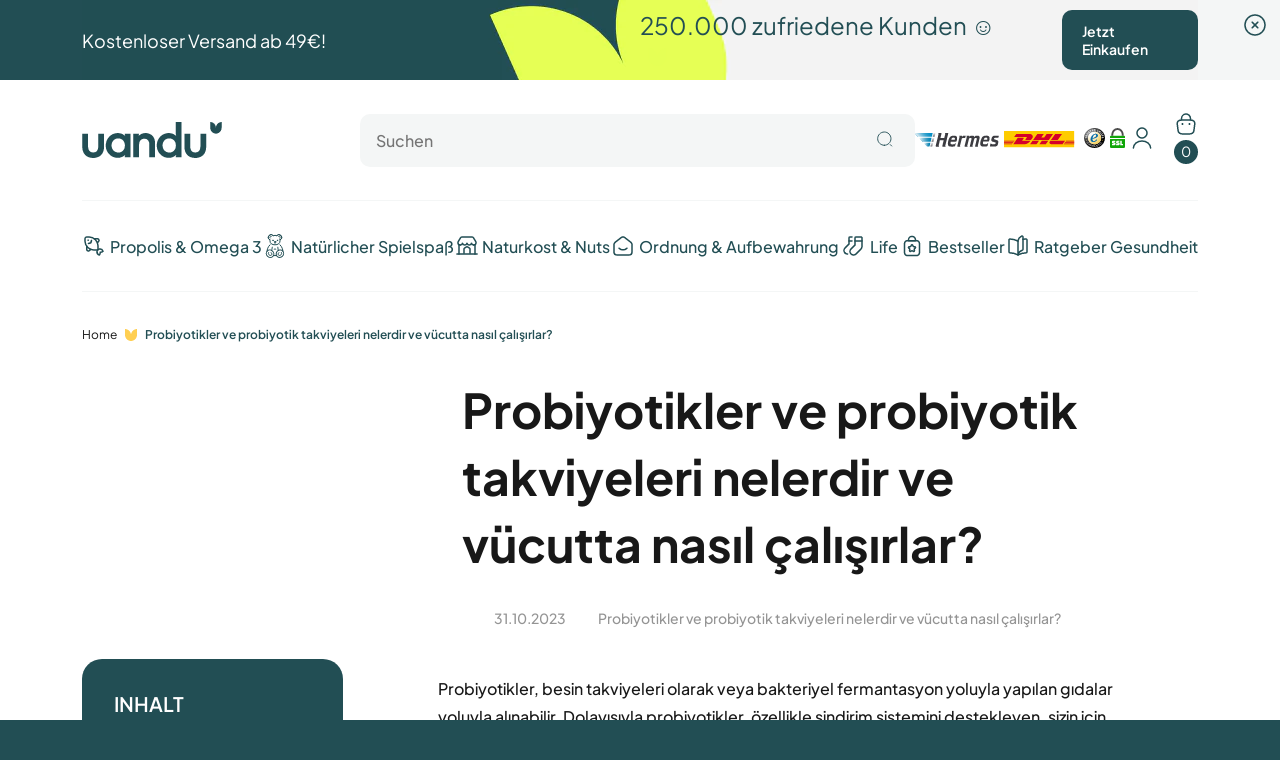

--- FILE ---
content_type: text/html; charset=utf-8
request_url: https://uandu.de/tr/blogs/news/probiotika-und-probiotische-nahrungserganzungsmittel
body_size: 99644
content:
<!doctype html>
<html class="no-js" lang="tr">
  <head><link rel="preconnect" href="https://scripting.tracify.ai" />
<link rel="preload" as="script" href="https://scripting.tracify.ai/tracifyv2.js?csid=8b115472-7099-48c8-9013-36b6692b3f65">
<script async src="https://scripting.tracify.ai/tracifyv2.js?csid=8b115472-7099-48c8-9013-36b6692b3f65"></script>

<!--Content in content_for_header -->
<!--LayoutHub-Embed--><meta name="layouthub"><link rel="stylesheet" type="text/css" href="[data-uri]" media="all">
<!--LH--><!--/LayoutHub-Embed--><meta charset="utf-8">
    <meta http-equiv="X-UA-Compatible" content="IE=edge">
    <meta name="viewport" content="width=device-width,initial-scale=1,max-scale=1">
    <meta name="theme-color" content="">
    <link rel="canonical" href="https://uandu.de/tr/blogs/news/probiotika-und-probiotische-nahrungserganzungsmittel"><link rel="icon" type="image/png" href="//uandu.de/cdn/shop/files/Untitled_design_23.png?crop=center&height=32&v=1687185320&width=32"><link rel="preconnect" href="https://fonts.shopifycdn.com" crossorigin><title>
      Probiyotikler ve probiyotik takviyeleri nelerdir ve vücutta nasıl çalı
 &ndash; uandu</title>

    
      <meta name="description" content="Probiyotikler, yutulduğunda insanlar için sağlık yararları olan canlı mikroorganizmalardır. Probiyotikler bakteridir, ancak maya türleri de probiyotik görevi görebilir.">
    

    

<meta property="og:site_name" content="uandu">
<meta property="og:url" content="https://uandu.de/tr/blogs/news/probiotika-und-probiotische-nahrungserganzungsmittel">
<meta property="og:title" content="Probiyotikler ve probiyotik takviyeleri nelerdir ve vücutta nasıl çalı">
<meta property="og:type" content="article">
<meta property="og:description" content="Probiyotikler, yutulduğunda insanlar için sağlık yararları olan canlı mikroorganizmalardır. Probiyotikler bakteridir, ancak maya türleri de probiyotik görevi görebilir."><meta property="og:image" content="http://uandu.de/cdn/shop/articles/Probiyotik_Blog_Cover.jpg?v=1628855419">
  <meta property="og:image:secure_url" content="https://uandu.de/cdn/shop/articles/Probiyotik_Blog_Cover.jpg?v=1628855419">
  <meta property="og:image:width" content="740">
  <meta property="og:image:height" content="560"><meta name="twitter:card" content="summary_large_image">
<meta name="twitter:title" content="Probiyotikler ve probiyotik takviyeleri nelerdir ve vücutta nasıl çalı">
<meta name="twitter:description" content="Probiyotikler, yutulduğunda insanlar için sağlık yararları olan canlı mikroorganizmalardır. Probiyotikler bakteridir, ancak maya türleri de probiyotik görevi görebilir.">


    <script>window.performance && window.performance.mark && window.performance.mark('shopify.content_for_header.start');</script><meta name="google-site-verification" content="ds91X6fca0s2K0STv_bS4N3g8mLzrupjbPZer7daw2k">
<meta name="google-site-verification" content="A0WH_qAVxE-HZRPGBONUlD57cnFyHFjVPqR-aMGghwc">
<meta name="google-site-verification" content="GN98azvohNdRryVJXPCUngJi4qEzMaHnogzT9weZPIc">
<meta id="shopify-digital-wallet" name="shopify-digital-wallet" content="/36483104812/digital_wallets/dialog">
<meta name="shopify-checkout-api-token" content="3f3b995f1f6ee6f03cb506fd85c56895">
<meta id="in-context-paypal-metadata" data-shop-id="36483104812" data-venmo-supported="false" data-environment="production" data-locale="en_US" data-paypal-v4="true" data-currency="EUR">
<link rel="alternate" type="application/atom+xml" title="Feed" href="/tr/blogs/news.atom" />
<link rel="alternate" hreflang="x-default" href="https://uandu.de/blogs/news/probiotika-und-probiotische-nahrungserganzungsmittel">
<link rel="alternate" hreflang="tr" href="https://uandu.de/tr/blogs/news/probiotika-und-probiotische-nahrungserganzungsmittel">
<link rel="alternate" hreflang="en" href="https://uandu.de/en/blogs/news/probiotika-und-probiotische-nahrungserganzungsmittel">
<script async="async" src="/checkouts/internal/preloads.js?locale=tr-DE"></script>
<link rel="preconnect" href="https://shop.app" crossorigin="anonymous">
<script async="async" src="https://shop.app/checkouts/internal/preloads.js?locale=tr-DE&shop_id=36483104812" crossorigin="anonymous"></script>
<script id="apple-pay-shop-capabilities" type="application/json">{"shopId":36483104812,"countryCode":"DE","currencyCode":"EUR","merchantCapabilities":["supports3DS"],"merchantId":"gid:\/\/shopify\/Shop\/36483104812","merchantName":"uandu","requiredBillingContactFields":["postalAddress","email"],"requiredShippingContactFields":["postalAddress","email"],"shippingType":"shipping","supportedNetworks":["visa","maestro","masterCard","amex"],"total":{"type":"pending","label":"uandu","amount":"1.00"},"shopifyPaymentsEnabled":true,"supportsSubscriptions":true}</script>
<script id="shopify-features" type="application/json">{"accessToken":"3f3b995f1f6ee6f03cb506fd85c56895","betas":["rich-media-storefront-analytics"],"domain":"uandu.de","predictiveSearch":true,"shopId":36483104812,"locale":"tr"}</script>
<script>var Shopify = Shopify || {};
Shopify.shop = "uandu-de.myshopify.com";
Shopify.locale = "tr";
Shopify.currency = {"active":"EUR","rate":"1.0"};
Shopify.country = "DE";
Shopify.theme = {"name":"Fol 1.7 - Subscription","id":174717108491,"schema_name":"Dawn","schema_version":"11.0.0","theme_store_id":null,"role":"main"};
Shopify.theme.handle = "null";
Shopify.theme.style = {"id":null,"handle":null};
Shopify.cdnHost = "uandu.de/cdn";
Shopify.routes = Shopify.routes || {};
Shopify.routes.root = "/tr/";</script>
<script type="module">!function(o){(o.Shopify=o.Shopify||{}).modules=!0}(window);</script>
<script>!function(o){function n(){var o=[];function n(){o.push(Array.prototype.slice.apply(arguments))}return n.q=o,n}var t=o.Shopify=o.Shopify||{};t.loadFeatures=n(),t.autoloadFeatures=n()}(window);</script>
<script>
  window.ShopifyPay = window.ShopifyPay || {};
  window.ShopifyPay.apiHost = "shop.app\/pay";
  window.ShopifyPay.redirectState = null;
</script>
<script id="shop-js-analytics" type="application/json">{"pageType":"article"}</script>
<script defer="defer" async type="module" src="//uandu.de/cdn/shopifycloud/shop-js/modules/v2/client.init-shop-cart-sync_Bvov5QrB.tr.esm.js"></script>
<script defer="defer" async type="module" src="//uandu.de/cdn/shopifycloud/shop-js/modules/v2/chunk.common_CBaP2c7b.esm.js"></script>
<script type="module">
  await import("//uandu.de/cdn/shopifycloud/shop-js/modules/v2/client.init-shop-cart-sync_Bvov5QrB.tr.esm.js");
await import("//uandu.de/cdn/shopifycloud/shop-js/modules/v2/chunk.common_CBaP2c7b.esm.js");

  window.Shopify.SignInWithShop?.initShopCartSync?.({"fedCMEnabled":true,"windoidEnabled":true});

</script>
<script>
  window.Shopify = window.Shopify || {};
  if (!window.Shopify.featureAssets) window.Shopify.featureAssets = {};
  window.Shopify.featureAssets['shop-js'] = {"shop-cart-sync":["modules/v2/client.shop-cart-sync_Cr0vwKgB.tr.esm.js","modules/v2/chunk.common_CBaP2c7b.esm.js"],"init-fed-cm":["modules/v2/client.init-fed-cm_B_ehVwla.tr.esm.js","modules/v2/chunk.common_CBaP2c7b.esm.js"],"shop-button":["modules/v2/client.shop-button_CAbRwULo.tr.esm.js","modules/v2/chunk.common_CBaP2c7b.esm.js"],"init-shop-cart-sync":["modules/v2/client.init-shop-cart-sync_Bvov5QrB.tr.esm.js","modules/v2/chunk.common_CBaP2c7b.esm.js"],"init-shop-email-lookup-coordinator":["modules/v2/client.init-shop-email-lookup-coordinator_q6VtSjow.tr.esm.js","modules/v2/chunk.common_CBaP2c7b.esm.js"],"init-windoid":["modules/v2/client.init-windoid_Cs92zCld.tr.esm.js","modules/v2/chunk.common_CBaP2c7b.esm.js"],"pay-button":["modules/v2/client.pay-button_BLbA0588.tr.esm.js","modules/v2/chunk.common_CBaP2c7b.esm.js"],"shop-toast-manager":["modules/v2/client.shop-toast-manager_D6aNQ4SR.tr.esm.js","modules/v2/chunk.common_CBaP2c7b.esm.js"],"shop-cash-offers":["modules/v2/client.shop-cash-offers_DUWPsv0A.tr.esm.js","modules/v2/chunk.common_CBaP2c7b.esm.js","modules/v2/chunk.modal_CPUxwHow.esm.js"],"shop-login-button":["modules/v2/client.shop-login-button_BO_ED5yF.tr.esm.js","modules/v2/chunk.common_CBaP2c7b.esm.js","modules/v2/chunk.modal_CPUxwHow.esm.js"],"avatar":["modules/v2/client.avatar_BTnouDA3.tr.esm.js"],"init-shop-for-new-customer-accounts":["modules/v2/client.init-shop-for-new-customer-accounts_C13zC1HN.tr.esm.js","modules/v2/client.shop-login-button_BO_ED5yF.tr.esm.js","modules/v2/chunk.common_CBaP2c7b.esm.js","modules/v2/chunk.modal_CPUxwHow.esm.js"],"init-customer-accounts-sign-up":["modules/v2/client.init-customer-accounts-sign-up_BnYK52XW.tr.esm.js","modules/v2/client.shop-login-button_BO_ED5yF.tr.esm.js","modules/v2/chunk.common_CBaP2c7b.esm.js","modules/v2/chunk.modal_CPUxwHow.esm.js"],"init-customer-accounts":["modules/v2/client.init-customer-accounts_lqd6ePH6.tr.esm.js","modules/v2/client.shop-login-button_BO_ED5yF.tr.esm.js","modules/v2/chunk.common_CBaP2c7b.esm.js","modules/v2/chunk.modal_CPUxwHow.esm.js"],"shop-follow-button":["modules/v2/client.shop-follow-button_CC-AYIR9.tr.esm.js","modules/v2/chunk.common_CBaP2c7b.esm.js","modules/v2/chunk.modal_CPUxwHow.esm.js"],"checkout-modal":["modules/v2/client.checkout-modal_V0bizy7C.tr.esm.js","modules/v2/chunk.common_CBaP2c7b.esm.js","modules/v2/chunk.modal_CPUxwHow.esm.js"],"lead-capture":["modules/v2/client.lead-capture_C4art2Dm.tr.esm.js","modules/v2/chunk.common_CBaP2c7b.esm.js","modules/v2/chunk.modal_CPUxwHow.esm.js"],"shop-login":["modules/v2/client.shop-login_Dhn7yJjd.tr.esm.js","modules/v2/chunk.common_CBaP2c7b.esm.js","modules/v2/chunk.modal_CPUxwHow.esm.js"],"payment-terms":["modules/v2/client.payment-terms_B4Rppq3Z.tr.esm.js","modules/v2/chunk.common_CBaP2c7b.esm.js","modules/v2/chunk.modal_CPUxwHow.esm.js"]};
</script>
<script>(function() {
  var isLoaded = false;
  function asyncLoad() {
    if (isLoaded) return;
    isLoaded = true;
    var urls = ["https:\/\/d9fvwtvqz2fm1.cloudfront.net\/shop\/js\/discount-on-cart-pro.min.js?shop=uandu-de.myshopify.com","https:\/\/gdprcdn.b-cdn.net\/js\/gdpr_cookie_consent.min.js?shop=uandu-de.myshopify.com","https:\/\/cdn.hello-charles.com\/charles-satellite\/1.x\/charles-snippet.js?proxy_vendor=shopify\u0026universe_uri=https:\/\/uandu.hello-charles.com\u0026script_id=41950504-99c3-425a-987f-69b2f7f35874\u0026shop=uandu-de.myshopify.com","https:\/\/static.klaviyo.com\/onsite\/js\/klaviyo.js?company_id=ULrkNp\u0026shop=uandu-de.myshopify.com","https:\/\/static.klaviyo.com\/onsite\/js\/klaviyo.js?company_id=ULrkNp\u0026shop=uandu-de.myshopify.com","https:\/\/static.klaviyo.com\/onsite\/js\/klaviyo.js?company_id=ULrkNp\u0026shop=uandu-de.myshopify.com","https:\/\/static.klaviyo.com\/onsite\/js\/klaviyo.js?company_id=ULrkNp\u0026shop=uandu-de.myshopify.com","https:\/\/static.klaviyo.com\/onsite\/js\/klaviyo.js?company_id=ULrkNp\u0026shop=uandu-de.myshopify.com","https:\/\/nudgify.ams3.cdn.digitaloceanspaces.com\/shopify.js?uuid=3d0a8148-0e41-4aac-899f-e92940488c75\u0026shop=uandu-de.myshopify.com","https:\/\/tseish-app.connect.trustedshops.com\/esc.js?apiBaseUrl=aHR0cHM6Ly90c2Vpc2gtYXBwLmNvbm5lY3QudHJ1c3RlZHNob3BzLmNvbQ==\u0026instanceId=dWFuZHUtZGUubXlzaG9waWZ5LmNvbQ==\u0026shop=uandu-de.myshopify.com","https:\/\/omnisnippet1.com\/platforms\/shopify.js?source=scriptTag\u0026v=2025-05-15T12\u0026shop=uandu-de.myshopify.com"];
    for (var i = 0; i < urls.length; i++) {
      var s = document.createElement('script');
      s.type = 'text/javascript';
      s.async = true;
      s.src = urls[i];
      var x = document.getElementsByTagName('script')[0];
      x.parentNode.insertBefore(s, x);
    }
  };
  if(window.attachEvent) {
    window.attachEvent('onload', asyncLoad);
  } else {
    window.addEventListener('load', asyncLoad, false);
  }
})();</script>
<script id="__st">var __st={"a":36483104812,"offset":3600,"reqid":"741c6197-fcf4-4b8e-bd51-514e6c5d85e1-1765880307","pageurl":"uandu.de\/tr\/blogs\/news\/probiotika-und-probiotische-nahrungserganzungsmittel","s":"articles-555716345900","u":"f5b50de94c24","p":"article","rtyp":"article","rid":555716345900};</script>
<script>window.ShopifyPaypalV4VisibilityTracking = true;</script>
<script id="captcha-bootstrap">!function(){'use strict';const t='contact',e='account',n='new_comment',o=[[t,t],['blogs',n],['comments',n],[t,'customer']],c=[[e,'customer_login'],[e,'guest_login'],[e,'recover_customer_password'],[e,'create_customer']],r=t=>t.map((([t,e])=>`form[action*='/${t}']:not([data-nocaptcha='true']) input[name='form_type'][value='${e}']`)).join(','),a=t=>()=>t?[...document.querySelectorAll(t)].map((t=>t.form)):[];function s(){const t=[...o],e=r(t);return a(e)}const i='password',u='form_key',d=['recaptcha-v3-token','g-recaptcha-response','h-captcha-response',i],f=()=>{try{return window.sessionStorage}catch{return}},m='__shopify_v',_=t=>t.elements[u];function p(t,e,n=!1){try{const o=window.sessionStorage,c=JSON.parse(o.getItem(e)),{data:r}=function(t){const{data:e,action:n}=t;return t[m]||n?{data:e,action:n}:{data:t,action:n}}(c);for(const[e,n]of Object.entries(r))t.elements[e]&&(t.elements[e].value=n);n&&o.removeItem(e)}catch(o){console.error('form repopulation failed',{error:o})}}const l='form_type',E='cptcha';function T(t){t.dataset[E]=!0}const w=window,h=w.document,L='Shopify',v='ce_forms',y='captcha';let A=!1;((t,e)=>{const n=(g='f06e6c50-85a8-45c8-87d0-21a2b65856fe',I='https://cdn.shopify.com/shopifycloud/storefront-forms-hcaptcha/ce_storefront_forms_captcha_hcaptcha.v1.5.2.iife.js',D={infoText:'hCaptcha ile korunuyor',privacyText:'Gizlilik',termsText:'Koşullar'},(t,e,n)=>{const o=w[L][v],c=o.bindForm;if(c)return c(t,g,e,D).then(n);var r;o.q.push([[t,g,e,D],n]),r=I,A||(h.body.append(Object.assign(h.createElement('script'),{id:'captcha-provider',async:!0,src:r})),A=!0)});var g,I,D;w[L]=w[L]||{},w[L][v]=w[L][v]||{},w[L][v].q=[],w[L][y]=w[L][y]||{},w[L][y].protect=function(t,e){n(t,void 0,e),T(t)},Object.freeze(w[L][y]),function(t,e,n,w,h,L){const[v,y,A,g]=function(t,e,n){const i=e?o:[],u=t?c:[],d=[...i,...u],f=r(d),m=r(i),_=r(d.filter((([t,e])=>n.includes(e))));return[a(f),a(m),a(_),s()]}(w,h,L),I=t=>{const e=t.target;return e instanceof HTMLFormElement?e:e&&e.form},D=t=>v().includes(t);t.addEventListener('submit',(t=>{const e=I(t);if(!e)return;const n=D(e)&&!e.dataset.hcaptchaBound&&!e.dataset.recaptchaBound,o=_(e),c=g().includes(e)&&(!o||!o.value);(n||c)&&t.preventDefault(),c&&!n&&(function(t){try{if(!f())return;!function(t){const e=f();if(!e)return;const n=_(t);if(!n)return;const o=n.value;o&&e.removeItem(o)}(t);const e=Array.from(Array(32),(()=>Math.random().toString(36)[2])).join('');!function(t,e){_(t)||t.append(Object.assign(document.createElement('input'),{type:'hidden',name:u})),t.elements[u].value=e}(t,e),function(t,e){const n=f();if(!n)return;const o=[...t.querySelectorAll(`input[type='${i}']`)].map((({name:t})=>t)),c=[...d,...o],r={};for(const[a,s]of new FormData(t).entries())c.includes(a)||(r[a]=s);n.setItem(e,JSON.stringify({[m]:1,action:t.action,data:r}))}(t,e)}catch(e){console.error('failed to persist form',e)}}(e),e.submit())}));const S=(t,e)=>{t&&!t.dataset[E]&&(n(t,e.some((e=>e===t))),T(t))};for(const o of['focusin','change'])t.addEventListener(o,(t=>{const e=I(t);D(e)&&S(e,y())}));const B=e.get('form_key'),M=e.get(l),P=B&&M;t.addEventListener('DOMContentLoaded',(()=>{const t=y();if(P)for(const e of t)e.elements[l].value===M&&p(e,B);[...new Set([...A(),...v().filter((t=>'true'===t.dataset.shopifyCaptcha))])].forEach((e=>S(e,t)))}))}(h,new URLSearchParams(w.location.search),n,t,e,['guest_login'])})(!0,!0)}();</script>
<script integrity="sha256-52AcMU7V7pcBOXWImdc/TAGTFKeNjmkeM1Pvks/DTgc=" data-source-attribution="shopify.loadfeatures" defer="defer" src="//uandu.de/cdn/shopifycloud/storefront/assets/storefront/load_feature-81c60534.js" crossorigin="anonymous"></script>
<script crossorigin="anonymous" defer="defer" src="//uandu.de/cdn/shopifycloud/storefront/assets/shopify_pay/storefront-65b4c6d7.js?v=20250812"></script>
<script data-source-attribution="shopify.dynamic_checkout.dynamic.init">var Shopify=Shopify||{};Shopify.PaymentButton=Shopify.PaymentButton||{isStorefrontPortableWallets:!0,init:function(){window.Shopify.PaymentButton.init=function(){};var t=document.createElement("script");t.src="https://uandu.de/cdn/shopifycloud/portable-wallets/latest/portable-wallets.tr.js",t.type="module",document.head.appendChild(t)}};
</script>
<script data-source-attribution="shopify.dynamic_checkout.buyer_consent">
  function portableWalletsHideBuyerConsent(e){var t=document.getElementById("shopify-buyer-consent"),n=document.getElementById("shopify-subscription-policy-button");t&&n&&(t.classList.add("hidden"),t.setAttribute("aria-hidden","true"),n.removeEventListener("click",e))}function portableWalletsShowBuyerConsent(e){var t=document.getElementById("shopify-buyer-consent"),n=document.getElementById("shopify-subscription-policy-button");t&&n&&(t.classList.remove("hidden"),t.removeAttribute("aria-hidden"),n.addEventListener("click",e))}window.Shopify?.PaymentButton&&(window.Shopify.PaymentButton.hideBuyerConsent=portableWalletsHideBuyerConsent,window.Shopify.PaymentButton.showBuyerConsent=portableWalletsShowBuyerConsent);
</script>
<script data-source-attribution="shopify.dynamic_checkout.cart.bootstrap">document.addEventListener("DOMContentLoaded",(function(){function t(){return document.querySelector("shopify-accelerated-checkout-cart, shopify-accelerated-checkout")}if(t())Shopify.PaymentButton.init();else{new MutationObserver((function(e,n){t()&&(Shopify.PaymentButton.init(),n.disconnect())})).observe(document.body,{childList:!0,subtree:!0})}}));
</script>
<link id="shopify-accelerated-checkout-styles" rel="stylesheet" media="screen" href="https://uandu.de/cdn/shopifycloud/portable-wallets/latest/accelerated-checkout-backwards-compat.css" crossorigin="anonymous">
<style id="shopify-accelerated-checkout-cart">
        #shopify-buyer-consent {
  margin-top: 1em;
  display: inline-block;
  width: 100%;
}

#shopify-buyer-consent.hidden {
  display: none;
}

#shopify-subscription-policy-button {
  background: none;
  border: none;
  padding: 0;
  text-decoration: underline;
  font-size: inherit;
  cursor: pointer;
}

#shopify-subscription-policy-button::before {
  box-shadow: none;
}

      </style>

<script>window.performance && window.performance.mark && window.performance.mark('shopify.content_for_header.end');</script>

    <link href="//uandu.de/cdn/shop/t/92/assets/fonts.css?v=139811006960277078971740985569" rel="stylesheet" type="text/css" media="all" />
    <link href="//uandu.de/cdn/shop/t/92/assets/bootstrap-grid.css?v=172481556468368654241740985569" rel="stylesheet" type="text/css" media="all" />
    <link href="//uandu.de/cdn/shop/t/92/assets/base.css?v=59412039980756356421751028124" rel="stylesheet" type="text/css" media="all" />
    <link rel="stylesheet" href="https://cdnjs.cloudflare.com/ajax/libs/animate.css/4.1.1/animate.min.css">

    <script
      type="text/javascript"
      src="//widgets.trustedshops.com/reviews/tsSticker/tsProductStickerSummary.js"
    ></script>

    <script>
      document.documentElement.className = document.documentElement.className.replace('no-js', 'js');
      if (Shopify.designMode) {
        document.documentElement.classList.add('shopify-design-mode');
      }
    </script>

    <script src="https://cdn.jsdelivr.net/npm/owl.carousel@2.3.4/dist/owl.carousel.min.js" defer></script>
    <link href="https://cdn.jsdelivr.net/npm/owl.carousel@2.3.4/dist/assets/owl.carousel.min.css" rel="stylesheet">

    <script
      src="https://code.jquery.com/jquery-3.7.0.min.js"
      integrity="sha256-2Pmvv0kuTBOenSvLm6bvfBSSHrUJ+3A7x6P5Ebd07/g="
      crossorigin="anonymous"
    ></script>

    <script src="https://www.googleoptimize.com/optimize.js?id=OPT-NB9LL8L"></script>

    <script type="text/javascript" src="https://scripting.tracify.ai/api.v1.js"></script>
    <script type="text/javascript">
        tracify = Tracify({ csid: "8b115472-7099-48c8-9013-36b6692b3f65", fingerPrint: true });

      function handleFn(callback) {
        try {
          callback();
        }
        catch (e) {
          console.log(e);
        }
      }
    </script>

    <!-- Taboola Pixel Code -->
<script type='text/javascript'>
  window._tfa = window._tfa || [];
  window._tfa.push({notify: 'event', name: 'page_view', id: 1695229});
  !function (t, f, a, x) {
         if (!document.getElementById(x)) {
            t.async = 1;t.src = a;t.id=x;f.parentNode.insertBefore(t, f);
         }
  }(document.createElement('script'),
  document.getElementsByTagName('script')[0],
  '//cdn.taboola.com/libtrc/unip/1695229/tfa.js',
  'tb_tfa_script');
</script>
<!-- End of Taboola Pixel Code -->

    <script src="https://customized-whatsapp-widget.chatarmin.com/widget-fetcher.js?w_id=66b1f252940f8901047d0689&u_id=66a24e9302601fbbbb6baee7" async ></script>

    
  <!-- BEGIN app block: shopify://apps/uppromote-affiliate/blocks/message-bar/64c32457-930d-4cb9-9641-e24c0d9cf1f4 --><script type="application/json" id="uppromote-message-bar-setting" class="metafield-json">{"referral_enable":0,"referral_content":"You're shopping with {affiliate_name}!","referral_font":"Poppins","referral_font_size":14,"referral_text_color":"#ffffff","referral_background_color":"#338FB1","not_referral_enable":0,"not_referral_content":"Enjoy your time.","not_referral_font":"Poppins","not_referral_font_size":14,"not_referral_text_color":"#ffffff","not_referral_background_color":"#338FB1"}</script>

<style>
    body {
        transition: padding-top .2s;
    }
    .scaaf-message-bar {
        --primary-text-color: #ffffff;
        --secondary-text-color: #ffffff;
        --primary-bg-color: #338FB1;
        --secondary-bg-color: #338FB1;
        --primary-text-size: 14px;
        --secondary-text-size: 14px;
        text-align: center;
        display: block;
        width: 100%;
        padding: 10px;
        animation-duration: .5s;
        animation-name: fadeIn;
        position: absolute;
        top: 0;
        left: 0;
        width: 100%;
        z-index: 10;
    }

    .scaaf-message-bar-content {
        margin: 0;
        padding: 0;
    }

    .scaaf-message-bar[data-layout=referring] {
        background-color: var(--primary-bg-color);
        color: var(--primary-text-color);
        font-size: var(--primary-text-size);
    }

    .scaaf-message-bar[data-layout=direct] {
        background-color: var(--secondary-bg-color);
        color: var(--secondary-text-color);
        font-size: var(--secondary-text-size);
    }

</style>

<script type="text/javascript">
    (function() {
        let container, contentContainer
        const settingTag = document.querySelector('script#uppromote-message-bar-setting')

        if (!settingTag || !settingTag.textContent) {
            return
        }

        const setting = JSON.parse(settingTag.textContent)
        if (!setting.referral_enable) {
            return
        }

        const getCookie = (cName) => {
            let name = cName + '='
            let decodedCookie = decodeURIComponent(document.cookie)
            let ca = decodedCookie.split(';')
            for (let i = 0; i < ca.length; i++) {
                let c = ca[i]
                while (c.charAt(0) === ' ') {
                    c = c.substring(1)
                }
                if (c.indexOf(name) === 0) {
                    return c.substring(name.length, c.length)
                }
            }

            return null
        }

        function renderContainer() {
            container = document.createElement('div')
            container.classList.add('scaaf-message-bar')
            contentContainer = document.createElement('p')
            contentContainer.classList.add('scaaf-message-bar-content')
            container.append(contentContainer)
        }

        function calculateLayout() {
            const height = container.scrollHeight

            function onMouseMove() {
                document.body.style.paddingTop = `${height}px`
                document.body.removeEventListener('mousemove', onMouseMove)
                document.body.removeEventListener('touchstart', onMouseMove)
            }

            document.body.addEventListener('mousemove', onMouseMove)
            document.body.addEventListener('touchstart', onMouseMove)
        }

        renderContainer()

        function fillDirectContent() {
            if (!setting.not_referral_enable) {
                return
            }
            container.dataset.layout = 'direct'
            contentContainer.textContent = setting.not_referral_content
            document.body.prepend(container)
            calculateLayout()
        }

        function prepareForReferring() {
            contentContainer.textContent = 'Loading'
            contentContainer.style.visibility = 'hidden'
            document.body.prepend(container)
            calculateLayout()
        }

        function fillReferringContent(aff) {
            container.dataset.layout = 'referring'
            contentContainer.textContent = setting.referral_content
                .replaceAll('{affiliate_name}', aff.name)
                .replaceAll('{company}', aff.company)
                .replaceAll('{affiliate_firstname}', aff.first_name)
                .replaceAll('{personal_detail}', aff.personal_detail)
            contentContainer.style.visibility = 'visible'
        }

        function renderFromCookie(affiliateID) {
            if (!affiliateID) {
                fillDirectContent()
                return
            }

            prepareForReferring()

            const cookies = {
                name: 'scaaf_afn',
                company: 'scaaf_afc',
                first_name: 'scaaf_affn',
                personal_detail: 'scaaf_pd'
            };
            const aff = Object.fromEntries(
                Object.entries(cookies).map(([key, cookieName]) => {
                    let value = getCookie(cookieName) || '';
                    if (value === '' || value === 'null') {
                        value = ''
                    }
                    return [key, value];
                })
            );
            fillReferringContent(aff)
        }

        function paintMessageBar() {
            if (!document.body) {
                return requestAnimationFrame(paintMessageBar)
            }

            const urlParams = new URLSearchParams(window.location.search)
            const scaRef = urlParams.get("sca_ref")
            const urlAffiliateID = scaRef ? scaRef.split('.')[0] + '' : null
            const cookieAffiliateID = getCookie('scaaf_aid')
            const isReferralLink = !!scaRef

            if (!isReferralLink) {
                if (cookieAffiliateID) {
                    renderFromCookie(cookieAffiliateID)
                    return
                }
                fillDirectContent()
                return
            }

            if (cookieAffiliateID === urlAffiliateID) {
                renderFromCookie(cookieAffiliateID)
                return
            }

            const lastClick = Number(getCookie('scaaf_c_c') || 0)
            const diffMinuteFromNow = (Date.now() - lastClick) / (60 * 1000)
            if (diffMinuteFromNow <= 1) {
                renderFromCookie(cookieAffiliateID)
                return
            }

            let waited = 0
            const MAX_WAIT = 5000
            const INTERVAL = 300

            const timer = setInterval(() => {
                const newCookieID = getCookie('scaaf_aid')
                if (newCookieID === urlAffiliateID &&
                    localStorage.getItem('scaaf_received') === 'true') {
                    clearInterval(timer)
                    renderFromCookie(newCookieID)
                    return
                }

                waited += INTERVAL
                if (waited >= MAX_WAIT) {
                    clearInterval(timer)
                    fillDirectContent()
                }
            }, INTERVAL)
        }

        requestAnimationFrame(paintMessageBar)
    })()
</script>


<!-- END app block --><!-- BEGIN app block: shopify://apps/uppromote-affiliate/blocks/core-script/64c32457-930d-4cb9-9641-e24c0d9cf1f4 --><!-- BEGIN app snippet: core-metafields-setting --><!--suppress ES6ConvertVarToLetConst -->
<script type="application/json" id="core-uppromote-settings">{"app_env":{"env":"production"},"message_bar_setting":{"referral_enable":0,"referral_content":"You're shopping with {affiliate_name}!","referral_font":"Poppins","referral_font_size":14,"referral_text_color":"#ffffff","referral_background_color":"#338FB1","not_referral_enable":0,"not_referral_content":"Enjoy your time.","not_referral_font":"Poppins","not_referral_font_size":14,"not_referral_text_color":"#ffffff","not_referral_background_color":"#338FB1"}}</script>
<script type="application/json" id="core-uppromote-cart">{"note":null,"attributes":{},"original_total_price":0,"total_price":0,"total_discount":0,"total_weight":0.0,"item_count":0,"items":[],"requires_shipping":false,"currency":"EUR","items_subtotal_price":0,"cart_level_discount_applications":[],"checkout_charge_amount":0}</script>
<script id="core-uppromote-quick-store-tracking-vars">
    function getDocumentContext(){const{href:a,hash:b,host:c,hostname:d,origin:e,pathname:f,port:g,protocol:h,search:i}=window.location,j=document.referrer,k=document.characterSet,l=document.title;return{location:{href:a,hash:b,host:c,hostname:d,origin:e,pathname:f,port:g,protocol:h,search:i},referrer:j||document.location.href,characterSet:k,title:l}}function getNavigatorContext(){const{language:a,cookieEnabled:b,languages:c,userAgent:d}=navigator;return{language:a,cookieEnabled:b,languages:c,userAgent:d}}function getWindowContext(){const{innerHeight:a,innerWidth:b,outerHeight:c,outerWidth:d,origin:e,screen:{height:j,width:k},screenX:f,screenY:g,scrollX:h,scrollY:i}=window;return{innerHeight:a,innerWidth:b,outerHeight:c,outerWidth:d,origin:e,screen:{screenHeight:j,screenWidth:k},screenX:f,screenY:g,scrollX:h,scrollY:i,location:getDocumentContext().location}}function getContext(){return{document:getDocumentContext(),navigator:getNavigatorContext(),window:getWindowContext()}}
    if (window.location.href.includes('?sca_ref=')) {
        localStorage.setItem('__up_lastViewedPageContext', JSON.stringify({
            context: getContext(),
            timestamp: new Date().toISOString(),
        }))
    }
</script>

<script id="core-uppromote-setting-booster">
    var UpPromoteCoreSettings = JSON.parse(document.getElementById('core-uppromote-settings').textContent)
    UpPromoteCoreSettings.currentCart = JSON.parse(document.getElementById('core-uppromote-cart')?.textContent || '{}')
    const idToClean = ['core-uppromote-settings', 'core-uppromote-cart', 'core-uppromote-setting-booster', 'core-uppromote-quick-store-tracking-vars']
    idToClean.forEach(id => {
        document.getElementById(id)?.remove()
    })
</script>
<!-- END app snippet -->


<!-- END app block --><!-- BEGIN app block: shopify://apps/uppromote-affiliate/blocks/customer-referral/64c32457-930d-4cb9-9641-e24c0d9cf1f4 --><link rel="preload" href="https://cdn.shopify.com/extensions/019b1fd9-cf7d-79ce-b484-f9e0ab43c41f/app-93/assets/customer-referral.css" as="style" onload="this.onload=null;this.rel='stylesheet'">
<script>
  document.addEventListener("DOMContentLoaded", function () {
    const params = new URLSearchParams(window.location.search);
    if (params.has('sca_ref') || params.has('sca_crp')) {
      document.body.setAttribute('is-affiliate-link', '');
    }
  });
</script>


<!-- END app block --><!-- BEGIN app block: shopify://apps/paywhirl-subscriptions/blocks/paywhirl-customer-portal/41e95d60-82cf-46e8-84de-618d7e4c37b7 -->



<style>
@keyframes paywhirl-customer-portal-loader {
  0% { -ms-transform: rotate(0deg); -webkit-transform: rotate(0deg); transform: rotate(0deg); }
  100% { -ms-transform: rotate(360deg); -webkit-transform: rotate(360deg); transform: rotate(360deg); }
}

#paywhirl-customer-portal-frame {
  width: 100%;
  height: 0;
  border: none;
}

#paywhirl-customer-portal-loader {
  margin-top: 100px;
  text-align: center;
}

html.paywhirl-customer-portal main > :not(#paywhirl-customer-portal-wrap) {
  display: none !important;
}
</style>

<script type="text/javascript">
(function() {
  const locale = window.Shopify && window.Shopify.locale ? window.Shopify.locale : 'en';

  const showSubscriptionsLink = false;
  const showCustomerLoginNote = false;
  const showAddressChangeNote = false;

  addEventListener('DOMContentLoaded', () => {
    const accountPath = '/tr/account'
    if (showSubscriptionsLink && location.pathname === accountPath) {
      addSubscriptionsUrl()
    }

    const addressesPath = '/tr/account/addresses'
    if (showAddressChangeNote && location.pathname === addressesPath) {
      addAddressChangeNote()
    }

    const accountLoginPath = '/tr/account/login'
    if (showCustomerLoginNote && location.pathname === accountLoginPath) {
      addCustomerLoginNote()
    }
  }, { once: true });

  const portalPage = (() => {
    const match = location.search.match(/[\?&]pw-page=([^&]+)/);
    return match ? decodeURIComponent(match[1]) : null;
  })()

  if (!portalPage) {
    return;
  }

  document.querySelector('html').classList.add('paywhirl-customer-portal');

  function addSubscriptionsUrl() {
    const addressesLinkElements = document.querySelectorAll('[href="/tr/account/addresses"]');

    Array.from(addressesLinkElements).forEach((addressesLinkElement) => {
      let targetElement = addressesLinkElement;
      let snippet = new DocumentFragment();

      const subscriptionLinkElement = document.createElement('A');
      const linkClasses = addressesLinkElement.getAttribute('class');
      subscriptionLinkElement.innerHTML = t('general:account-subscriptions-link', 'My Subscriptions');
      subscriptionLinkElement.setAttribute('href', '/account?pw-page=%2F');
      linkClasses && subscriptionLinkElement.setAttribute('class', linkClasses);

      if (!targetElement.nextElementSibling && !targetElement.previousElementSibling) {
          targetElement = addressesLinkElement.parentElement;

          const container = document.createElement(targetElement.tagName);
          const containerClasses = targetElement.getAttribute('class');
          containerClasses && container.setAttribute('class', containerClasses);

          snippet = container;
      }

      snippet.appendChild(subscriptionLinkElement);

      targetElement.after(snippet)

      const targetDisplayStyle = window.getComputedStyle(targetElement).display;
      if (['inline', 'inline-block'].includes(targetDisplayStyle)) {
          targetElement.after(document.createElement('BR'))
      }
    });
  }

  function addAddressChangeNote() {
    const addressesPath = '/tr/account/addresses'
    const forms = document.querySelectorAll('form[action^="' + addressesPath + '"]')

    Array.from(forms).forEach((form) => {
      const submitButton = form.querySelector('[type="submit"]')
      const infoText = document.createElement('P')
      const subscriptionsLink = t('general:account-subscriptions-link', 'my subscriptions').toLowerCase()
      const text = t('general:default-address-change-note', "Changing your default address does not affect existing subscriptions. If you'd like to change your delivery address for recurring orders, please visit the _SUBSCRIPTIONS_LINK_ page")
      infoText.innerHTML = text.replace('_SUBSCRIPTIONS_LINK_', '<a href="/account?pw-page=%2F">' + subscriptionsLink + '</a>')

      if (submitButton) {
        submitButton.parentElement.insertBefore(infoText, submitButton)
        return
      }

      const defaultAddressInput = form.querySelector('input[name="address[default]"]')
      if (defaultAddressInput) {
        defaultAddressInput.parentElement.insertBefore(infoText, defaultAddressInput)
      }
    })
  }

  function addCustomerLoginNote() {
    const accountLoginPath = '/tr/account/login'
    const forms = document.querySelectorAll('form[action^="' + accountLoginPath + '"]')

    Array.from(forms).forEach((form) => {
      const textNote = document.createElement('P')
      textNote.innerHTML = t('general:customer-login-page-note', 'In order to access your subscriptions, create an account with the same email address')
      form.append(textNote)
    })
  }

  function t(key, defaultValue) {
    const settings = null;

    const defaultKey = `default:${key}`;
    const localeKey = `${locale}:${key}`;
    const translations = settings && settings.translations ? settings.translations : {};
    const defaultTranslation = translations[defaultKey] ? translations[defaultKey] : defaultValue;

    return translations[localeKey] ? translations[localeKey] : defaultTranslation;
  }

  const template = `
    <div id="paywhirl-customer-portal-wrap" class="page-width">
      <div id="paywhirl-customer-portal-loader">
<svg
  aria-hidden="true"
  focusable="false"
  role="presentation"
  style="animation: paywhirl-customer-portal-loader 500ms infinite linear;display:inline-block;width:20px;height:20px;vertical-align:middle;fill:currentColor;"
  viewBox="0 0 20 20"
>
  <path d="M7.229 1.173a9.25 9.25 0 1 0 11.655 11.412 1.25 1.25 0 1 0-2.4-.698 6.75 6.75 0 1 1-8.506-8.329 1.25 1.25 0 1 0-.75-2.385z" fill="#919EAB"/>
</svg>
</div>
      <iframe id="paywhirl-customer-portal-frame" src="/a/paywhirl${portalPage}?locale=${locale}&use_built_in_stylesheets=1"></iframe>
    </div>
  `;

  addEventListener('load', () => {
    const containerSelector = "main";
    const container = document.querySelector(containerSelector);

    if (!container) {
      return console.log(`The container element '${containerSelector}' for the PayWhirl Customer Portal couldn't be found. Please review the corresponding setting in Theme settings -> App embeds or contact our support.`);
    }

    container.innerHTML = template;
  })
})()
</script>

<!-- END app block --><!-- BEGIN app block: shopify://apps/klaviyo-email-marketing-sms/blocks/klaviyo-onsite-embed/2632fe16-c075-4321-a88b-50b567f42507 -->












  <script async src="https://static.klaviyo.com/onsite/js/ULrkNp/klaviyo.js?company_id=ULrkNp"></script>
  <script>!function(){if(!window.klaviyo){window._klOnsite=window._klOnsite||[];try{window.klaviyo=new Proxy({},{get:function(n,i){return"push"===i?function(){var n;(n=window._klOnsite).push.apply(n,arguments)}:function(){for(var n=arguments.length,o=new Array(n),w=0;w<n;w++)o[w]=arguments[w];var t="function"==typeof o[o.length-1]?o.pop():void 0,e=new Promise((function(n){window._klOnsite.push([i].concat(o,[function(i){t&&t(i),n(i)}]))}));return e}}})}catch(n){window.klaviyo=window.klaviyo||[],window.klaviyo.push=function(){var n;(n=window._klOnsite).push.apply(n,arguments)}}}}();</script>

  




  <script>
    window.klaviyoReviewsProductDesignMode = false
  </script>







<!-- END app block --><!-- BEGIN app block: shopify://apps/frequently-bought/blocks/app-embed-block/b1a8cbea-c844-4842-9529-7c62dbab1b1f --><script>
    window.codeblackbelt = window.codeblackbelt || {};
    window.codeblackbelt.shop = window.codeblackbelt.shop || 'uandu-de.myshopify.com';
    </script><script src="//cdn.codeblackbelt.com/widgets/frequently-bought-together/bootstrap.min.js?version=2025121611+0100" async></script>
 <!-- END app block --><script src="https://cdn.shopify.com/extensions/019b1fd9-cf7d-79ce-b484-f9e0ab43c41f/app-93/assets/core.min.js" type="text/javascript" defer="defer"></script>
<script src="https://cdn.shopify.com/extensions/019b1fd9-cf7d-79ce-b484-f9e0ab43c41f/app-93/assets/customer-referral.js" type="text/javascript" defer="defer"></script>
<link href="https://monorail-edge.shopifysvc.com" rel="dns-prefetch">
<script>(function(){if ("sendBeacon" in navigator && "performance" in window) {try {var session_token_from_headers = performance.getEntriesByType('navigation')[0].serverTiming.find(x => x.name == '_s').description;} catch {var session_token_from_headers = undefined;}var session_cookie_matches = document.cookie.match(/_shopify_s=([^;]*)/);var session_token_from_cookie = session_cookie_matches && session_cookie_matches.length === 2 ? session_cookie_matches[1] : "";var session_token = session_token_from_headers || session_token_from_cookie || "";function handle_abandonment_event(e) {var entries = performance.getEntries().filter(function(entry) {return /monorail-edge.shopifysvc.com/.test(entry.name);});if (!window.abandonment_tracked && entries.length === 0) {window.abandonment_tracked = true;var currentMs = Date.now();var navigation_start = performance.timing.navigationStart;var payload = {shop_id: 36483104812,url: window.location.href,navigation_start,duration: currentMs - navigation_start,session_token,page_type: "article"};window.navigator.sendBeacon("https://monorail-edge.shopifysvc.com/v1/produce", JSON.stringify({schema_id: "online_store_buyer_site_abandonment/1.1",payload: payload,metadata: {event_created_at_ms: currentMs,event_sent_at_ms: currentMs}}));}}window.addEventListener('pagehide', handle_abandonment_event);}}());</script>
<script id="web-pixels-manager-setup">(function e(e,d,r,n,o){if(void 0===o&&(o={}),!Boolean(null===(a=null===(i=window.Shopify)||void 0===i?void 0:i.analytics)||void 0===a?void 0:a.replayQueue)){var i,a;window.Shopify=window.Shopify||{};var t=window.Shopify;t.analytics=t.analytics||{};var s=t.analytics;s.replayQueue=[],s.publish=function(e,d,r){return s.replayQueue.push([e,d,r]),!0};try{self.performance.mark("wpm:start")}catch(e){}var l=function(){var e={modern:/Edge?\/(1{2}[4-9]|1[2-9]\d|[2-9]\d{2}|\d{4,})\.\d+(\.\d+|)|Firefox\/(1{2}[4-9]|1[2-9]\d|[2-9]\d{2}|\d{4,})\.\d+(\.\d+|)|Chrom(ium|e)\/(9{2}|\d{3,})\.\d+(\.\d+|)|(Maci|X1{2}).+ Version\/(15\.\d+|(1[6-9]|[2-9]\d|\d{3,})\.\d+)([,.]\d+|)( \(\w+\)|)( Mobile\/\w+|) Safari\/|Chrome.+OPR\/(9{2}|\d{3,})\.\d+\.\d+|(CPU[ +]OS|iPhone[ +]OS|CPU[ +]iPhone|CPU IPhone OS|CPU iPad OS)[ +]+(15[._]\d+|(1[6-9]|[2-9]\d|\d{3,})[._]\d+)([._]\d+|)|Android:?[ /-](13[3-9]|1[4-9]\d|[2-9]\d{2}|\d{4,})(\.\d+|)(\.\d+|)|Android.+Firefox\/(13[5-9]|1[4-9]\d|[2-9]\d{2}|\d{4,})\.\d+(\.\d+|)|Android.+Chrom(ium|e)\/(13[3-9]|1[4-9]\d|[2-9]\d{2}|\d{4,})\.\d+(\.\d+|)|SamsungBrowser\/([2-9]\d|\d{3,})\.\d+/,legacy:/Edge?\/(1[6-9]|[2-9]\d|\d{3,})\.\d+(\.\d+|)|Firefox\/(5[4-9]|[6-9]\d|\d{3,})\.\d+(\.\d+|)|Chrom(ium|e)\/(5[1-9]|[6-9]\d|\d{3,})\.\d+(\.\d+|)([\d.]+$|.*Safari\/(?![\d.]+ Edge\/[\d.]+$))|(Maci|X1{2}).+ Version\/(10\.\d+|(1[1-9]|[2-9]\d|\d{3,})\.\d+)([,.]\d+|)( \(\w+\)|)( Mobile\/\w+|) Safari\/|Chrome.+OPR\/(3[89]|[4-9]\d|\d{3,})\.\d+\.\d+|(CPU[ +]OS|iPhone[ +]OS|CPU[ +]iPhone|CPU IPhone OS|CPU iPad OS)[ +]+(10[._]\d+|(1[1-9]|[2-9]\d|\d{3,})[._]\d+)([._]\d+|)|Android:?[ /-](13[3-9]|1[4-9]\d|[2-9]\d{2}|\d{4,})(\.\d+|)(\.\d+|)|Mobile Safari.+OPR\/([89]\d|\d{3,})\.\d+\.\d+|Android.+Firefox\/(13[5-9]|1[4-9]\d|[2-9]\d{2}|\d{4,})\.\d+(\.\d+|)|Android.+Chrom(ium|e)\/(13[3-9]|1[4-9]\d|[2-9]\d{2}|\d{4,})\.\d+(\.\d+|)|Android.+(UC? ?Browser|UCWEB|U3)[ /]?(15\.([5-9]|\d{2,})|(1[6-9]|[2-9]\d|\d{3,})\.\d+)\.\d+|SamsungBrowser\/(5\.\d+|([6-9]|\d{2,})\.\d+)|Android.+MQ{2}Browser\/(14(\.(9|\d{2,})|)|(1[5-9]|[2-9]\d|\d{3,})(\.\d+|))(\.\d+|)|K[Aa][Ii]OS\/(3\.\d+|([4-9]|\d{2,})\.\d+)(\.\d+|)/},d=e.modern,r=e.legacy,n=navigator.userAgent;return n.match(d)?"modern":n.match(r)?"legacy":"unknown"}(),u="modern"===l?"modern":"legacy",c=(null!=n?n:{modern:"",legacy:""})[u],f=function(e){return[e.baseUrl,"/wpm","/b",e.hashVersion,"modern"===e.buildTarget?"m":"l",".js"].join("")}({baseUrl:d,hashVersion:r,buildTarget:u}),m=function(e){var d=e.version,r=e.bundleTarget,n=e.surface,o=e.pageUrl,i=e.monorailEndpoint;return{emit:function(e){var a=e.status,t=e.errorMsg,s=(new Date).getTime(),l=JSON.stringify({metadata:{event_sent_at_ms:s},events:[{schema_id:"web_pixels_manager_load/3.1",payload:{version:d,bundle_target:r,page_url:o,status:a,surface:n,error_msg:t},metadata:{event_created_at_ms:s}}]});if(!i)return console&&console.warn&&console.warn("[Web Pixels Manager] No Monorail endpoint provided, skipping logging."),!1;try{return self.navigator.sendBeacon.bind(self.navigator)(i,l)}catch(e){}var u=new XMLHttpRequest;try{return u.open("POST",i,!0),u.setRequestHeader("Content-Type","text/plain"),u.send(l),!0}catch(e){return console&&console.warn&&console.warn("[Web Pixels Manager] Got an unhandled error while logging to Monorail."),!1}}}}({version:r,bundleTarget:l,surface:e.surface,pageUrl:self.location.href,monorailEndpoint:e.monorailEndpoint});try{o.browserTarget=l,function(e){var d=e.src,r=e.async,n=void 0===r||r,o=e.onload,i=e.onerror,a=e.sri,t=e.scriptDataAttributes,s=void 0===t?{}:t,l=document.createElement("script"),u=document.querySelector("head"),c=document.querySelector("body");if(l.async=n,l.src=d,a&&(l.integrity=a,l.crossOrigin="anonymous"),s)for(var f in s)if(Object.prototype.hasOwnProperty.call(s,f))try{l.dataset[f]=s[f]}catch(e){}if(o&&l.addEventListener("load",o),i&&l.addEventListener("error",i),u)u.appendChild(l);else{if(!c)throw new Error("Did not find a head or body element to append the script");c.appendChild(l)}}({src:f,async:!0,onload:function(){if(!function(){var e,d;return Boolean(null===(d=null===(e=window.Shopify)||void 0===e?void 0:e.analytics)||void 0===d?void 0:d.initialized)}()){var d=window.webPixelsManager.init(e)||void 0;if(d){var r=window.Shopify.analytics;r.replayQueue.forEach((function(e){var r=e[0],n=e[1],o=e[2];d.publishCustomEvent(r,n,o)})),r.replayQueue=[],r.publish=d.publishCustomEvent,r.visitor=d.visitor,r.initialized=!0}}},onerror:function(){return m.emit({status:"failed",errorMsg:"".concat(f," has failed to load")})},sri:function(e){var d=/^sha384-[A-Za-z0-9+/=]+$/;return"string"==typeof e&&d.test(e)}(c)?c:"",scriptDataAttributes:o}),m.emit({status:"loading"})}catch(e){m.emit({status:"failed",errorMsg:(null==e?void 0:e.message)||"Unknown error"})}}})({shopId: 36483104812,storefrontBaseUrl: "https://uandu.de",extensionsBaseUrl: "https://extensions.shopifycdn.com/cdn/shopifycloud/web-pixels-manager",monorailEndpoint: "https://monorail-edge.shopifysvc.com/unstable/produce_batch",surface: "storefront-renderer",enabledBetaFlags: ["2dca8a86"],webPixelsConfigList: [{"id":"1431011595","configuration":"{\"config\":\"{\\\"google_tag_ids\\\":[\\\"G-VXZQJDSVV8\\\",\\\"AW-613062870\\\",\\\"GT-W6XXG85W\\\"],\\\"target_country\\\":\\\"DE\\\",\\\"gtag_events\\\":[{\\\"type\\\":\\\"begin_checkout\\\",\\\"action_label\\\":[\\\"G-VXZQJDSVV8\\\",\\\"AW-613062870\\\/bjklCI-wq8QaENaxqqQC\\\"]},{\\\"type\\\":\\\"search\\\",\\\"action_label\\\":[\\\"G-VXZQJDSVV8\\\",\\\"AW-613062870\\\/sFS-CLGxq8QaENaxqqQC\\\"]},{\\\"type\\\":\\\"view_item\\\",\\\"action_label\\\":[\\\"G-VXZQJDSVV8\\\",\\\"AW-613062870\\\/kx56CJiwq8QaENaxqqQC\\\",\\\"MC-8LS2TE2V50\\\"]},{\\\"type\\\":\\\"purchase\\\",\\\"action_label\\\":[\\\"G-VXZQJDSVV8\\\",\\\"AW-613062870\\\/LNk9CIywq8QaENaxqqQC\\\",\\\"MC-8LS2TE2V50\\\"]},{\\\"type\\\":\\\"page_view\\\",\\\"action_label\\\":[\\\"G-VXZQJDSVV8\\\",\\\"AW-613062870\\\/_T56CJWwq8QaENaxqqQC\\\",\\\"MC-8LS2TE2V50\\\"]},{\\\"type\\\":\\\"add_payment_info\\\",\\\"action_label\\\":[\\\"G-VXZQJDSVV8\\\",\\\"AW-613062870\\\/HDBoCLSxq8QaENaxqqQC\\\"]},{\\\"type\\\":\\\"add_to_cart\\\",\\\"action_label\\\":[\\\"G-VXZQJDSVV8\\\",\\\"AW-613062870\\\/_74eCJKwq8QaENaxqqQC\\\"]}],\\\"enable_monitoring_mode\\\":false}\"}","eventPayloadVersion":"v1","runtimeContext":"OPEN","scriptVersion":"b2a88bafab3e21179ed38636efcd8a93","type":"APP","apiClientId":1780363,"privacyPurposes":[],"dataSharingAdjustments":{"protectedCustomerApprovalScopes":["read_customer_address","read_customer_email","read_customer_name","read_customer_personal_data","read_customer_phone"]}},{"id":"795574539","configuration":"{\"pixelCode\":\"CHMC8VJC77UF3P8AIE70\"}","eventPayloadVersion":"v1","runtimeContext":"STRICT","scriptVersion":"22e92c2ad45662f435e4801458fb78cc","type":"APP","apiClientId":4383523,"privacyPurposes":["ANALYTICS","MARKETING","SALE_OF_DATA"],"dataSharingAdjustments":{"protectedCustomerApprovalScopes":["read_customer_address","read_customer_email","read_customer_name","read_customer_personal_data","read_customer_phone"]}},{"id":"329711883","configuration":"{\"pixel_id\":\"204687650724525\",\"pixel_type\":\"facebook_pixel\",\"metaapp_system_user_token\":\"-\"}","eventPayloadVersion":"v1","runtimeContext":"OPEN","scriptVersion":"ca16bc87fe92b6042fbaa3acc2fbdaa6","type":"APP","apiClientId":2329312,"privacyPurposes":["ANALYTICS","MARKETING","SALE_OF_DATA"],"dataSharingAdjustments":{"protectedCustomerApprovalScopes":["read_customer_address","read_customer_email","read_customer_name","read_customer_personal_data","read_customer_phone"]}},{"id":"292356363","configuration":"{\"shopId\":\"132650\",\"env\":\"production\",\"metaData\":\"[]\"}","eventPayloadVersion":"v1","runtimeContext":"STRICT","scriptVersion":"8d66693467ae22fde77e6492bbd9d17a","type":"APP","apiClientId":2773553,"privacyPurposes":[],"dataSharingAdjustments":{"protectedCustomerApprovalScopes":["read_customer_address","read_customer_email","read_customer_name","read_customer_personal_data","read_customer_phone"]}},{"id":"169017611","configuration":"{\"tagID\":\"2612959077563\"}","eventPayloadVersion":"v1","runtimeContext":"STRICT","scriptVersion":"18031546ee651571ed29edbe71a3550b","type":"APP","apiClientId":3009811,"privacyPurposes":["ANALYTICS","MARKETING","SALE_OF_DATA"],"dataSharingAdjustments":{"protectedCustomerApprovalScopes":["read_customer_address","read_customer_email","read_customer_name","read_customer_personal_data","read_customer_phone"]}},{"id":"86901003","eventPayloadVersion":"1","runtimeContext":"LAX","scriptVersion":"2","type":"CUSTOM","privacyPurposes":["ANALYTICS","MARKETING","SALE_OF_DATA"],"name":"Taboola"},{"id":"shopify-app-pixel","configuration":"{}","eventPayloadVersion":"v1","runtimeContext":"STRICT","scriptVersion":"0450","apiClientId":"shopify-pixel","type":"APP","privacyPurposes":["ANALYTICS","MARKETING"]},{"id":"shopify-custom-pixel","eventPayloadVersion":"v1","runtimeContext":"LAX","scriptVersion":"0450","apiClientId":"shopify-pixel","type":"CUSTOM","privacyPurposes":["ANALYTICS","MARKETING"]}],isMerchantRequest: false,initData: {"shop":{"name":"uandu","paymentSettings":{"currencyCode":"EUR"},"myshopifyDomain":"uandu-de.myshopify.com","countryCode":"DE","storefrontUrl":"https:\/\/uandu.de\/tr"},"customer":null,"cart":null,"checkout":null,"productVariants":[],"purchasingCompany":null},},"https://uandu.de/cdn","ae1676cfwd2530674p4253c800m34e853cb",{"modern":"","legacy":""},{"shopId":"36483104812","storefrontBaseUrl":"https:\/\/uandu.de","extensionBaseUrl":"https:\/\/extensions.shopifycdn.com\/cdn\/shopifycloud\/web-pixels-manager","surface":"storefront-renderer","enabledBetaFlags":"[\"2dca8a86\"]","isMerchantRequest":"false","hashVersion":"ae1676cfwd2530674p4253c800m34e853cb","publish":"custom","events":"[[\"page_viewed\",{}]]"});</script><script>
  window.ShopifyAnalytics = window.ShopifyAnalytics || {};
  window.ShopifyAnalytics.meta = window.ShopifyAnalytics.meta || {};
  window.ShopifyAnalytics.meta.currency = 'EUR';
  var meta = {"page":{"pageType":"article","resourceType":"article","resourceId":555716345900}};
  for (var attr in meta) {
    window.ShopifyAnalytics.meta[attr] = meta[attr];
  }
</script>
<script class="analytics">
  (function () {
    var customDocumentWrite = function(content) {
      var jquery = null;

      if (window.jQuery) {
        jquery = window.jQuery;
      } else if (window.Checkout && window.Checkout.$) {
        jquery = window.Checkout.$;
      }

      if (jquery) {
        jquery('body').append(content);
      }
    };

    var hasLoggedConversion = function(token) {
      if (token) {
        return document.cookie.indexOf('loggedConversion=' + token) !== -1;
      }
      return false;
    }

    var setCookieIfConversion = function(token) {
      if (token) {
        var twoMonthsFromNow = new Date(Date.now());
        twoMonthsFromNow.setMonth(twoMonthsFromNow.getMonth() + 2);

        document.cookie = 'loggedConversion=' + token + '; expires=' + twoMonthsFromNow;
      }
    }

    var trekkie = window.ShopifyAnalytics.lib = window.trekkie = window.trekkie || [];
    if (trekkie.integrations) {
      return;
    }
    trekkie.methods = [
      'identify',
      'page',
      'ready',
      'track',
      'trackForm',
      'trackLink'
    ];
    trekkie.factory = function(method) {
      return function() {
        var args = Array.prototype.slice.call(arguments);
        args.unshift(method);
        trekkie.push(args);
        return trekkie;
      };
    };
    for (var i = 0; i < trekkie.methods.length; i++) {
      var key = trekkie.methods[i];
      trekkie[key] = trekkie.factory(key);
    }
    trekkie.load = function(config) {
      trekkie.config = config || {};
      trekkie.config.initialDocumentCookie = document.cookie;
      var first = document.getElementsByTagName('script')[0];
      var script = document.createElement('script');
      script.type = 'text/javascript';
      script.onerror = function(e) {
        var scriptFallback = document.createElement('script');
        scriptFallback.type = 'text/javascript';
        scriptFallback.onerror = function(error) {
                var Monorail = {
      produce: function produce(monorailDomain, schemaId, payload) {
        var currentMs = new Date().getTime();
        var event = {
          schema_id: schemaId,
          payload: payload,
          metadata: {
            event_created_at_ms: currentMs,
            event_sent_at_ms: currentMs
          }
        };
        return Monorail.sendRequest("https://" + monorailDomain + "/v1/produce", JSON.stringify(event));
      },
      sendRequest: function sendRequest(endpointUrl, payload) {
        // Try the sendBeacon API
        if (window && window.navigator && typeof window.navigator.sendBeacon === 'function' && typeof window.Blob === 'function' && !Monorail.isIos12()) {
          var blobData = new window.Blob([payload], {
            type: 'text/plain'
          });

          if (window.navigator.sendBeacon(endpointUrl, blobData)) {
            return true;
          } // sendBeacon was not successful

        } // XHR beacon

        var xhr = new XMLHttpRequest();

        try {
          xhr.open('POST', endpointUrl);
          xhr.setRequestHeader('Content-Type', 'text/plain');
          xhr.send(payload);
        } catch (e) {
          console.log(e);
        }

        return false;
      },
      isIos12: function isIos12() {
        return window.navigator.userAgent.lastIndexOf('iPhone; CPU iPhone OS 12_') !== -1 || window.navigator.userAgent.lastIndexOf('iPad; CPU OS 12_') !== -1;
      }
    };
    Monorail.produce('monorail-edge.shopifysvc.com',
      'trekkie_storefront_load_errors/1.1',
      {shop_id: 36483104812,
      theme_id: 174717108491,
      app_name: "storefront",
      context_url: window.location.href,
      source_url: "//uandu.de/cdn/s/trekkie.storefront.1a0636ab3186d698599065cb6ce9903ebacdd71a.min.js"});

        };
        scriptFallback.async = true;
        scriptFallback.src = '//uandu.de/cdn/s/trekkie.storefront.1a0636ab3186d698599065cb6ce9903ebacdd71a.min.js';
        first.parentNode.insertBefore(scriptFallback, first);
      };
      script.async = true;
      script.src = '//uandu.de/cdn/s/trekkie.storefront.1a0636ab3186d698599065cb6ce9903ebacdd71a.min.js';
      first.parentNode.insertBefore(script, first);
    };
    trekkie.load(
      {"Trekkie":{"appName":"storefront","development":false,"defaultAttributes":{"shopId":36483104812,"isMerchantRequest":null,"themeId":174717108491,"themeCityHash":"15229427006000973129","contentLanguage":"tr","currency":"EUR","eventMetadataId":"a798f5b1-c0b4-4178-8105-11a629cf5502"},"isServerSideCookieWritingEnabled":true,"monorailRegion":"shop_domain"},"Session Attribution":{},"S2S":{"facebookCapiEnabled":true,"source":"trekkie-storefront-renderer","apiClientId":580111}}
    );

    var loaded = false;
    trekkie.ready(function() {
      if (loaded) return;
      loaded = true;

      window.ShopifyAnalytics.lib = window.trekkie;

      var originalDocumentWrite = document.write;
      document.write = customDocumentWrite;
      try { window.ShopifyAnalytics.merchantGoogleAnalytics.call(this); } catch(error) {};
      document.write = originalDocumentWrite;

      window.ShopifyAnalytics.lib.page(null,{"pageType":"article","resourceType":"article","resourceId":555716345900,"shopifyEmitted":true});

      var match = window.location.pathname.match(/checkouts\/(.+)\/(thank_you|post_purchase)/)
      var token = match? match[1]: undefined;
      if (!hasLoggedConversion(token)) {
        setCookieIfConversion(token);
        
      }
    });


        var eventsListenerScript = document.createElement('script');
        eventsListenerScript.async = true;
        eventsListenerScript.src = "//uandu.de/cdn/shopifycloud/storefront/assets/shop_events_listener-3da45d37.js";
        document.getElementsByTagName('head')[0].appendChild(eventsListenerScript);

})();</script>
  <script>
  if (!window.ga || (window.ga && typeof window.ga !== 'function')) {
    window.ga = function ga() {
      (window.ga.q = window.ga.q || []).push(arguments);
      if (window.Shopify && window.Shopify.analytics && typeof window.Shopify.analytics.publish === 'function') {
        window.Shopify.analytics.publish("ga_stub_called", {}, {sendTo: "google_osp_migration"});
      }
      console.error("Shopify's Google Analytics stub called with:", Array.from(arguments), "\nSee https://help.shopify.com/manual/promoting-marketing/pixels/pixel-migration#google for more information.");
    };
    if (window.Shopify && window.Shopify.analytics && typeof window.Shopify.analytics.publish === 'function') {
      window.Shopify.analytics.publish("ga_stub_initialized", {}, {sendTo: "google_osp_migration"});
    }
  }
</script>
<script
  defer
  src="https://uandu.de/cdn/shopifycloud/perf-kit/shopify-perf-kit-2.1.2.min.js"
  data-application="storefront-renderer"
  data-shop-id="36483104812"
  data-render-region="gcp-us-east1"
  data-page-type="article"
  data-theme-instance-id="174717108491"
  data-theme-name="Dawn"
  data-theme-version="11.0.0"
  data-monorail-region="shop_domain"
  data-resource-timing-sampling-rate="10"
  data-shs="true"
  data-shs-beacon="true"
  data-shs-export-with-fetch="true"
  data-shs-logs-sample-rate="1"
  data-shs-beacon-endpoint="https://uandu.de/api/collect"
></script>
</head>

  <body>
    <div class="uandu-wrapper">
      <!-- BEGIN sections: header-group -->
<div id="shopify-section-sections--24078706704651__snow" class="shopify-section shopify-section-group-header-group">




</div><div id="shopify-section-sections--24078706704651__announcement-bar" class="shopify-section shopify-section-group-header-group announcement-bar-section"><!-- article -->


















<style>
  .announcement {
    height: 80px;
    position: relative;
    background: linear-gradient(90deg, var(--color-primary) 50%, var(--color-grey-light) 50%);
  }

  .announcement .inner {
    display: flex;
    align-items: center;
    justify-content: space-between;
    height: 100%;background-position: left;
    background-repeat: no-repeat;
    background-image: url('//uandu.de/cdn/shop/files/top-banner-bg.png?v=1690721413');
    background-color: #f4f6f6;
  }

  .announcement .desktop,
  .announcement .mobile,
  .announcement .container,
  .announcement .container-fluid,
  .announcement .row,
  .announcement .col {
    height: 100%;
  }

  .announcement .left {
    color: var(--color-white);
    font-size: 18px;
    flex: 1;
  }

  .announcement .right {
    font-size: 24px;
    color: var(--color-primary);
    flex: 1;
    display: flex;
    align-items: center;
  }

  .announcement .right svg {
    margin: 0 8px;
  }

  .announcement .right .button-wrapper {
    margin-left: 40px;
  }

  .close {
    position: absolute;
    top: 13px;
    right: 13px;
  }

  @media(max-width:991px) {
    .announcement {
      height: 40px;
      background: linear-gradient(270deg, var(--color-primary) 50%, var(--color-grey-light) 50%);
    }

    .announcement .inner {
      background-position: right;
      background-repeat: no-repeat;
      background-image: url('//uandu.de/cdn/shop/files/top-banner-mobile.png?v=1690721428');
      background-color: #f4f6f6;
    }

    .announcement .right {
      font-size: 12px;
    }

    .announcement .right .content {
      display: flex;
      align-items: center;
    }

    .announcement .right svg {
      width: 9px;
    }

    .content {
      font-weight: 500;
    }

    .close {
      position: absolute;
      top: 8px;
      right: 8px;
    }
  }
</style>

<div class="announcement">
  <div class="container">
    <div class="row">
      <div class="col">
        <div class="desktop">
          <div class="inner">
            <div class="left">
              Kostenloser Versand ab 49€!
            </div>
            <div class="right">
              <div class="content">
                <span>250.000 zufriedene Kunden ☺️</span>
                <span>
                  <svg width="19" height="18" viewBox="0 0 19 18" fill="none" xmlns="http://www.w3.org/2000/svg" role="img">
                    <path
                      d="M18.4531 7.7907e-06V9.00001C18.4531 12.3312 16.6432 15.2399 13.9531 16.7958C12.6294 17.5617 11.0925 18 9.45312 18C7.81378 18 6.27687 17.5617 4.95312 16.7958C2.26302 15.2399 0.453125 12.3312 0.453125 9V0C2.09248 0 3.62938 0.438297 4.95313 1.2042C7.64323 2.76015 9.45312 5.6688 9.45312 9C9.45312 5.6688 11.263 2.76015 13.9531 1.2042C15.2769 0.438301 16.8138 7.7907e-06 18.4531 7.7907e-06Z"
                      fill="#E5FF55" />
                  </svg>
                </span>
                <span></span>
              </div>
              <div class="button-wrapper">
                <a href="https://uandu.de/collections/uandu-gesundheit-alle" class="button">Jetzt Einkaufen</a>
              </div>
            </div>
          </div>
        </div>
        <div class="mobile">
          <div class="inner">
            <div class="right">
              <div class="content">
                <span>250.000 zufriedene Kunden ☺️</span>
                <span>
                  <svg width="19" height="18" viewBox="0 0 19 18" fill="none" xmlns="http://www.w3.org/2000/svg" role="img">
                    <path
                      d="M18.4531 7.7907e-06V9.00001C18.4531 12.3312 16.6432 15.2399 13.9531 16.7958C12.6294 17.5617 11.0925 18 9.45312 18C7.81378 18 6.27687 17.5617 4.95312 16.7958C2.26302 15.2399 0.453125 12.3312 0.453125 9V0C2.09248 0 3.62938 0.438297 4.95313 1.2042C7.64323 2.76015 9.45312 5.6688 9.45312 9C9.45312 5.6688 11.263 2.76015 13.9531 1.2042C15.2769 0.438301 16.8138 7.7907e-06 18.4531 7.7907e-06Z"
                      fill="#E5FF55" />
                  </svg>
                </span>
                <span></span>
              </div>
            </div>
          </div>
        </div>
      </div>
    </div>
  </div>
  <div class="close">
    <div class="desktop">
      <svg width="24" height="24" viewBox="0 0 24 24" fill="none" xmlns="http://www.w3.org/2000/svg" role="img">
        <path d="M12 22C17.5 22 22 17.5 22 12C22 6.5 17.5 2 12 2C6.5 2 2 6.5 2 12C2 17.5 6.5 22 12 22Z" stroke="#224E54"
          stroke-width="1.5" stroke-linecap="round" stroke-linejoin="round" />
        <path d="M9.16992 14.8299L14.8299 9.16992" stroke="#224E54" stroke-width="1.5" stroke-linecap="round"
          stroke-linejoin="round" />
        <path d="M14.8299 14.8299L9.16992 9.16992" stroke="#224E54" stroke-width="1.5" stroke-linecap="round"
          stroke-linejoin="round" />
      </svg>
    </div>
    <div class="mobile">
      <svg width="24" height="24" viewBox="0 0 24 24" fill="none" xmlns="http://www.w3.org/2000/svg" role="img">
        <path d="M12 22C17.5 22 22 17.5 22 12C22 6.5 17.5 2 12 2C6.5 2 2 6.5 2 12C2 17.5 6.5 22 12 22Z" stroke="white"
          stroke-width="1.5" stroke-linecap="round" stroke-linejoin="round" />
        <path d="M9.16992 14.8299L14.8299 9.16992" stroke="white" stroke-width="1.5" stroke-linecap="round"
          stroke-linejoin="round" />
        <path d="M14.8299 14.8299L9.16992 9.16992" stroke="white" stroke-width="1.5" stroke-linecap="round"
          stroke-linejoin="round" />
      </svg>
    </div>
  </div>
</div>

<script>
  $(function() {
    var open = false;

    open = true;
    if(open) {
      $('body').addClass('has-announcement');
    }
    
    $('.announcement .close').on('click', function() {
      // set to local storage
      $('.announcement').hide();
      $('body').removeClass('has-announcement');
    })
  })
</script>



</div><div id="shopify-section-sections--24078706704651__header" class="shopify-section shopify-section-group-header-group section-header"><style>
  header {
    position: relative;
  }

  .mobile-menu-open header {
    height: 100vh;
  }

  .mobile-menu-wrapper {
    display: none;
    position: absolute;
    left: 0;
    top: 158px;
    right: 0;
    bottom: 0;
    background: #fff;
    z-index: 20;
    overflow: auto;
    padding-bottom: 70px;
  }

  .mega-menu-wrapper {
    position: relative;
    z-index: 20;
  }

  .mega-menu-wrapper.active {
    background: #fff;
    border-radius: 10px 10px 0 0;
  }

  .mega-menu-backdrop.active {
    position: fixed;
    left: 0;
    top: 0;
    bottom: 0;
    right: 0;
    background: #000;
    opacity: 0.3;
    z-index: 19;
  }

  .mega-menu-child {
    display: none;
    align-items: center;
    justify-content: space-between;
    padding: 32px 0 32px 40px;
    position: absolute;
    background: #fff;
    width: 100%;
    left: 0;
    border-radius: 0 0 10px 10px;
  }

   .mega-menu-child.active {
     display: flex;
   }

  .mega-menu-child-navs {
    display: none;
  }

  .mega-menu-child-navs.active {
    display: flex;
    flex: 1;
    overflow: auto;
  }

  .mega-menu-child-navs .mega-menu-child-image img {
    width: 100px;
    border-radius: 15px;
  }

  .mega-menu-child-text {
    font-size: 12px;
    color: var(--grey, #949494);
    font-weight: 500;
    margin-top: 8px;
  }

  .mega-menu-child-item:hover .mega-menu-child-text {
    color: var(--color-primary);
  }

  .mega-menu-child-item {
    text-decoration: none !important;
    text-align: center;
    color: var(--color-primary);
    margin-right: 30px;
    width: 100px;
  }

  .mega-menu-banners {
    display: flex;
    align-items: center;
    margin-right: 12px;
  }

  .mega-menu-banners a {
    margin-left: 30px;
    display: block;
    width: 350px;
  }

  .mega-menu-banners img {
   border-radius: 8px;
  }

  .mobile-navigation .plus {
    display: none;
  }

  .mobile-navigation .minus {
    display: none;
  }

  .mobile-navigation .has-child .plus {
    display: initial;
  }

  .mobile-navigation .has-child .arrow {
    display: none;
  }

  .mobile-navigation .has-child.active .plus {
    display: none;
  }

  .mobile-navigation .has-child.active .minus {
    display: initial;
  }

  .nav-child {
    display: flex;
    align-items: flex-start;
    justify-content: flex-start;
    margin-top: 20px;
    font-size: 12px;
    text-align: center;
    width: 100%;
    overflow: auto;
  }

  .nav-child-item {
    text-decoration: none !important;
    color: var(--color-primary);
    margin-right: 25px;
  }

  .nav-child-item img {
    width: 100px;
  }

  .nav-child-text {
    padding: 16px;
  }

  .mobile-menu {
    padding: 20px;
    padding-bottom: 70px;
  }

  .mobile-banner {
    padding-bottom: 20px;
    border-bottom: 1px solid var(--color-grey-light);
  }

  .mobile-banner img {
    border-radius: 10px;
  }

  .mobile-navigation {
    padding-top: 20px;
    padding-bottom: 20px;
    border-bottom: 1px solid var(--color-stroke-gray);
  }

  .mobile-navigation ul {
    list-style: none;
    margin: 0;
    padding: 0;
  }

  .mobile-navigation ul li {
    padding-top: 16px;
    padding-bottom: 16px;
  }

  .mobile-navigation ul li .mobile-nav-item {
    display: flex;
    align-items: center;
    text-decoration: none !important;
    color: var(--green, #224E54) !important;
  }

  .mobile-navigation ul li .mobile-nav-item .text {
    flex: 1;
    padding: 0 8px;
  }

  .mobile-footer {
    padding-top: 20px;
    padding-bottom: 20px;
    border-bottom: 1px solid var(--color-stroke-gray);
  }

  .mobile-footer ul {
    list-style: none;
    margin: 0;
    padding: 0;
  }

  .mobile-footer ul li {
    padding-top: 16px;
    padding-bottom: 16px;
  }

  .mobile-footer ul li a {
    display: flex;
    align-items: center;
    text-decoration: none !important;
    color: var(--green, #224E54) !important;
  }

  .mobile-footer ul li a .text {
    flex: 1;
    padding: 0 8px;
  }

  @media(max-width: 991px) {
    .mobile-menu-wrapper.open {
      display: block;
    }
  }

  .ham {
    display: none;
  }

  .ham-close {
    display: none;
    flex: 1;
  }

  .header {
    display: flex;
    align-items: center;
    padding: var(--gutter) 0;
  }

  .logo {
    flex: 1;
  }

  .search {
    flex: 2;
  }

  .menu {
    display: flex;
    flex: 1;
    align-items: center;
    justify-content: flex-end;
    width: 100%;
  }

  .search-wrapper {
    position: relative;
  }

  .search-wrapper input {
    width: 100%;
    margin: 0;
    background: var(--color-grey-light);
    padding: 16px;
    border: none;
    border-radius: 10px;
    font-size: 16px;
    font-weight: 500;
    color: var(--color-primary);
    outline-color: var(--color-primary);
  }

  .search-wrapper input:hover {
    padding: 15px;
    border: 1px solid var(--color-stroke-grey);
  }

  .search-wrapper .icon {
    position: absolute;
    right: 20px;
    top: 15px;
  }

  .header-nav {
    display: flex;
    align-items: center;
    justify-content: space-between;
    border-top: 1px solid var(--color-grey-light);
    border-bottom: 1px solid var(--color-grey-light);
    padding: var(--gutter) 0;
    padding-bottom: 0;
  }

  .header-nav .nav-link {
    display: flex;
    flex-direction: column;
    align-items: center;
    justify-content: space-between;
  }

   .header-nav .nav-link .indicator {
    display: none;
   }

  .header-nav .nav-link:not(.has-child):hover a {
    margin-bottom: 28px;
  }

  .header-nav .nav-link:not(.has-child):hover .indicator{
    display: initial;
  }

   .header-nav .nav-link.active .indicator {
     display: initial;
   }

  .header-nav a {
    color: var(--color-primary);
    text-decoration: none !important;
    display: flex;
    align-items: center;
    font-weight: 500;
    margin-bottom: 32px;
  }

  .header-nav .nav-link.active a {
    margin-bottom: 28px;
  }

  .header-nav a .text {
    margin-left: 4px;
  }

  .search-mobile {
    padding: var(--gutter) 0;
    border-top: 1px solid var(--color-grey-light);
    display: none;
  }

  .cart a {
    text-decoration: none !important;
    color: #fff !important;
  }

  .cart-icon {
    position: relative;
  }

  .cart-quantity {
    position: absolute;
    left: 0;
    top: -5px;
    font-size: 14px;
    width: 100%;
    text-align: center;
  }

  .mobile-trusts {
    display: flex;
    align-items: center;
    justify-content: center;
  }

  .mobile-trusts .icon {
    margin-right: 5px;
  }

  .mobile-trusts .svg {
    height: 20px !important;
  }

  #Ebene_1 {
    width: 50px !important;
  }

  @media(max-width: 991px) {
   .mobile-trusts {
     align-items: center;
     justify-content: flex-start;
   }


  #Ebene_1 {
    width: 100px !important;
  }

    .mobile-trusts .svg {
      height: 35px !important;
    }

    .header {
      padding: var(--gutter) 0;
    }

    .nav-child-text {
      padding: 12px 0;
      width: 100px;
    }

    .nav-child-image img {
      border-radius: 10px;
    }



    .ham {
      flex: 1;
      display: flex;
      align-items: center;
    }

    .menu-open .ham {
      display: none;
    }

    .menu-open .ham-close {
      display: block;
    }

    .logo {
      flex: 2;
      display: flex;
      justify-content: center;
    }

    .logo .player {
      height: 24px;
    }

    .search {
      display: none;
    }

    .item.customer {
      display: none;
    }

    .search-mobile {
      display: block;
    }
  }
</style>

<script src="https://unpkg.com/@dotlottie/player-component@latest/dist/dotlottie-player.mjs" type="module"></script>



<script>
  $(function() {
    $('.owl-carousel-mobile-menu').owlCarousel({
      items: 1,
      loop: false
    })

    $('[menu-open]').on('click', function(e) {
      e.preventDefault();

      fol.menu.show();
    });

    $('[menu-close]').on('click', function(e) {
      e.preventDefault();

      fol.menu.hide();
    });

    $('.mobile-nav-item.has-child').on('click', function(e) {
      e.preventDefault();
      var index = $(this).data("menu");

      if($(this).hasClass('active')) {
        $(this).removeClass('active');
        $('.nav-child[data-menu="'+index+'"]').slideUp();
        return;
      }

      $('.mobile-nav-item.has-child').removeClass('active');
      $(this).addClass('active');

      $('.nav-child').slideUp();
      $('.nav-child[data-menu="'+index+'"]').slideDown();
    });


    // mega menu
    $('.mega-menu-backdrop').on('mouseenter', function(e) {
       fol.megamenu.hide();
    })

    $('.header-nav .nav-link.has-child a').on('click', function(e) {
      e.preventDefault();
    })

    $('.header-nav .nav-link').on("mouseenter", function(e) {
      $('.header-nav .nav-link').removeClass('active');
      $(this).addClass('active');

      if($(this).hasClass('has-child')) {
        $('.mega-menu-wrapper').addClass('active');
        $('.mega-menu-backdrop').addClass('active');

        var index = $(this).data('menu');

        $('.mega-menu-child').addClass('active');
        $('.mega-menu-child-navs').removeClass('active');
        $('.mega-menu-child-navs[data-menu="'+index+'"]').addClass('active')
      }
      else {
        fol.megamenu.hide();
      }

    })
  });
</script>

<div class="mega-menu-backdrop"></div>

<header>
  <div class="container-lg mega-menu-wrapper">
    <div class="row">
      <div class="col">
        <div class="header">
          <div class="ham" menu-open>
            <svg width="24" height="24" viewBox="0 0 24 24" fill="none" xmlns="http://www.w3.org/2000/svg" role="button">
              <path d="M3 7H21" stroke="#224E54" stroke-width="1.5" stroke-linecap="round" />
              <path d="M3 12H21" stroke="#224E54" stroke-width="1.5" stroke-linecap="round" />
              <path d="M3 17H21" stroke="#224E54" stroke-width="1.5" stroke-linecap="round" />
            </svg>
          </div>
          <div class="ham-close" menu-close>
            <svg width="24" height="24" viewBox="0 0 24 24" fill="none" xmlns="http://www.w3.org/2000/svg" role="button">
              <path d="M12 22C17.5 22 22 17.5 22 12C22 6.5 17.5 2 12 2C6.5 2 2 6.5 2 12C2 17.5 6.5 22 12 22Z" stroke="#224E54" stroke-width="1.5" stroke-linecap="round" stroke-linejoin="round"/>
              <path d="M9.16992 14.8299L14.8299 9.16992" stroke="#224E54" stroke-width="1.5" stroke-linecap="round" stroke-linejoin="round"/>
              <path d="M14.8299 14.8299L9.16992 9.16992" stroke="#224E54" stroke-width="1.5" stroke-linecap="round" stroke-linejoin="round"/>
            </svg>
          </div>
          <div class="logo">
            <a href="/">
              <dotlottie-player
                src="//uandu.de/cdn/shop/t/92/assets/LOGO_ANM_WEB.json?v=67182642882328547351740985569"
                background="transparent"
                speed="1"
                class="player"
                style="width: 140px;"
                direction="1"
                mode="normal"
                loop
                autoplay
              ></dotlottie-player>

              
            </a>
          </div>
          <div class="search">
            <form action="/search" method="GET">
              <div class="search-wrapper">
                <input type="search" name="q" class="search-input" placeholder="Suchen" value="" autocomplete="off">
                <span class="icon">
                  <svg width="21" height="20" viewBox="0 0 21 20" fill="none" xmlns="http://www.w3.org/2000/svg">
                    <path
                      d="M10.3106 16.3C13.9824 16.3 16.959 13.3227 16.959 9.65C16.959 5.97731 13.9824 3 10.3106 3C6.63872 3 3.66211 5.97731 3.66211 9.65C3.66211 13.3227 6.63872 16.3 10.3106 16.3Z"
                      stroke="#224E54" stroke-width="0.909091" stroke-linecap="round" stroke-linejoin="round" />
                    <path d="M17.6633 16.9996L16.2637 15.5996" stroke="#224E54" stroke-width="0.909091"
                      stroke-linecap="round" stroke-linejoin="round" />
                  </svg>
                </span>
              </div>
            </form>
          </div>
          <div class="menu">
            <div class="desktop" style="flex: 1;">
              <div class="mobile-trusts">
  <div class="icon">
<svg class="m-logo-icon" xmlns="http://www.w3.org/2000/svg" viewBox="0 0 134 21" style="
    width: 84px;
">
			<style>.st0{fill:url(#SVGID_1_);} .st1{fill:url(#SVGID_2_);} .st2{fill:url(#SVGID_3_);} .st3{fill:url(#SVGID_4_);} .st4{fill:url(#SVGID_5_);} .st5{fill:url(#SVGID_6_);} .st6{fill:url(#SVGID_7_);} .st7{fill:url(#SVGID_8_);} .st8{fill:url(#SVGID_9_);} .st9{fill:#3C3C41;}</style>
			<linearGradient id="SVGID_1_" gradientUnits="userSpaceOnUse" x1="30.912" y1="16.214" x2="29.883" y2="22.051" gradientTransform="matrix(1 0 0 -1 0 22)">
				<stop offset="0" stop-color="#646469"></stop>
				<stop offset=".458" stop-color="#A9A9AE"></stop>
				<stop offset=".82" stop-color="#D9D9DE"></stop>
				<stop offset="1" stop-color="#EBEBF0"></stop>
			</linearGradient>
			<path class="st0" d="M31.2 5.7L32.6 0h-3.1l-1.4 5.7"></path>
			<linearGradient id="SVGID_2_" gradientUnits="userSpaceOnUse" x1="6.947" y1="13.72" x2="23.52" y2="27.627" gradientTransform="matrix(1 0 0 -1 0 22)">
				<stop offset="0" stop-color="#E6F0F5"></stop>
				<stop offset=".062" stop-color="#CBE4EF"></stop>
				<stop offset=".198" stop-color="#96CDE4"></stop>
				<stop offset=".335" stop-color="#68B9DA"></stop>
				<stop offset=".472" stop-color="#42A9D1"></stop>
				<stop offset=".607" stop-color="#259CCB"></stop>
				<stop offset=".741" stop-color="#1193C7"></stop>
				<stop offset=".873" stop-color="#048EC4"></stop>
				<stop offset="1" stop-color="#008CC3"></stop>
			</linearGradient>
			<path class="st1" d="M26.8 5.7L28.2 0H0l4.9 5.7"></path>
			<linearGradient id="SVGID_3_" gradientUnits="userSpaceOnUse" x1="-1.56" y1="22.698" x2="5.16" y2="15.74" gradientTransform="matrix(1 0 0 -1 0 22)">
				<stop offset="0" stop-color="#E6F0F5"></stop>
				<stop offset=".092" stop-color="#DDECF3"></stop>
				<stop offset=".241" stop-color="#C5E1EE"></stop>
				<stop offset=".43" stop-color="#9DD0E5"></stop>
				<stop offset=".65" stop-color="#66B8D9"></stop>
				<stop offset=".895" stop-color="#209ACA"></stop>
				<stop offset="1" stop-color="#008CC3"></stop>
			</linearGradient>
			<path class="st2" d="M4.9 5.7L0 0v1.8l4.1 3.9"></path>
			<linearGradient id="SVGID_4_" gradientUnits="userSpaceOnUse" x1="29.054" y1="8.892" x2="28.024" y2="14.729" gradientTransform="matrix(1 0 0 -1 0 22)">
				<stop offset="0" stop-color="#646469"></stop>
				<stop offset=".458" stop-color="#A9A9AE"></stop>
				<stop offset=".82" stop-color="#D9D9DE"></stop>
				<stop offset="1" stop-color="#EBEBF0"></stop>
			</linearGradient>
			<path class="st3" d="M29.3 13.1l1.5-5.7h-3.1l-1.5 5.7"></path>
			<linearGradient id="SVGID_5_" gradientUnits="userSpaceOnUse" x1="7.554" y1="11.82" x2="26.405" y2="11.82" gradientTransform="matrix(1 0 0 -1 0 22)">
				<stop offset="0" stop-color="#E6F0F5"></stop>
				<stop offset=".105" stop-color="#C0DEEA"></stop>
				<stop offset=".283" stop-color="#86C2DA"></stop>
				<stop offset=".454" stop-color="#56ABCC"></stop>
				<stop offset=".616" stop-color="#3199C2"></stop>
				<stop offset=".765" stop-color="#168DBA"></stop>
				<stop offset=".898" stop-color="#0685B6"></stop>
				<stop offset="1" stop-color="#0082B4"></stop>
			</linearGradient>
			<path class="st4" d="M24.9 13l1.5-5.7H7.6l5 5.7"></path>
			<linearGradient id="SVGID_6_" gradientUnits="userSpaceOnUse" x1="6.548" y1="14.768" x2="12.876" y2="8.867" gradientTransform="matrix(1 0 0 -1 0 22)">
				<stop offset="0" stop-color="#E6F0F5"></stop>
				<stop offset=".16" stop-color="#C7E1EC"></stop>
				<stop offset=".512" stop-color="#77BBD6"></stop>
				<stop offset="1" stop-color="#0082B4"></stop>
			</linearGradient>
			<path class="st5" d="M12.6 13l-5-5.7V9l4.3 4.1"></path>
			<g>
				<linearGradient id="SVGID_7_" gradientUnits="userSpaceOnUse" x1="27.194" y1="1.581" x2="26.166" y2="7.415" gradientTransform="matrix(1 0 0 -1 0 22)">
					<stop offset="0" stop-color="#646469"></stop>
					<stop offset=".458" stop-color="#A9A9AE"></stop>
					<stop offset=".82" stop-color="#D9D9DE"></stop>
					<stop offset="1" stop-color="#EBEBF0"></stop>
				</linearGradient>
				<path class="st6" d="M27.5 20.4l1.5-5.7h-3.1l-1.5 5.7"></path>
				<linearGradient id="SVGID_8_" gradientUnits="userSpaceOnUse" x1="15.012" y1="6.207" x2="23.802" y2="4.178" gradientTransform="matrix(1 0 0 -1 0 22)">
					<stop offset="0" stop-color="#E6F0F5"></stop>
					<stop offset=".104" stop-color="#C6E0EB"></stop>
					<stop offset=".348" stop-color="#80BDD6"></stop>
					<stop offset=".567" stop-color="#49A2C5"></stop>
					<stop offset=".755" stop-color="#218EB9"></stop>
					<stop offset=".903" stop-color="#0981B2"></stop>
					<stop offset=".994" stop-color="#007DAF"></stop>
				</linearGradient>
				<path class="st7" d="M23.1 20.4l1.4-5.7h-9.3l5 5.7"></path>
				<linearGradient id="SVGID_9_" gradientUnits="userSpaceOnUse" x1="14.538" y1="7.207" x2="21.057" y2="1.128" gradientTransform="matrix(1 0 0 -1 0 22)">
					<stop offset="0" stop-color="#E6F0F5"></stop>
					<stop offset=".332" stop-color="#90C5DB"></stop>
					<stop offset=".657" stop-color="#439EC3"></stop>
					<stop offset=".886" stop-color="#1386B5"></stop>
					<stop offset="1" stop-color="#007DAF"></stop>
				</linearGradient>
				<path class="st8" d="M20.3 20.4l-5-5.7v1.6l4.3 4.1"></path>
			</g>
			<path class="st9" d="M133.9 4.1l-.5 1.9c-.2.9-.7 1.2-1.7 1.2h-3c-1.3 0-1.8.1-2.1.4-.3.3-.4.7-.4 1.2s.2.7 1 .9l3 .9c2.1.6 2.7 1.2 2.7 2.8 0 1.6-.6 4.1-1.5 5.3-.9 1.1-2 1.6-3.7 1.6h-7.4c-.6 0-.8-.4-.7-.9l.9-3.7h.9c.2.8.8 1.1 2 1.1h2.9c1.1 0 1.6-.2 1.9-.5.3-.3.5-.9.5-1.3 0-.7-.2-.9-1.7-1.2l-3-.8c-1.6-.4-2.3-1.3-2.3-2.6s.6-3.1 1.3-4.3c.8-1.4 2.1-2 4.3-2h6.6zm-66.7 4c0 1.2-.5 3.3-.9 4.1-.3.6-.7.8-2.2.8h-7l-.3 1.3c-.1.3-.1.7-.1 1 0 .6.2 1.1.7 1.4.4.3 1.2.4 2.5.4 2.8 0 3.4-.4 4.3-1.6h.9l-.6 2.2c-.4 1.6-.5 1.9-1.1 2.2-.8.4-2.3.6-4.7.6-2.2 0-3.6-.2-4.4-.6-1.2-.6-1.9-2-1.9-3.8 0-3 1.5-7.6 3-9.5C56.9 4.7 58.8 4 62.1 4c3.6-.1 5.2 1.2 5.1 4.1zm-3.5.5c0-1.2-.7-1.7-2.3-1.7-2.1 0-2.9.8-3.6 3.4h5.6c.2-.8.3-1.2.3-1.7zm55.3-.5c0 1.2-.5 3.3-.9 4.1-.3.6-.8.7-2.3.7h-7l-.3 1.3c-.1.3-.1.7-.1 1 0 .6.2 1.1.7 1.4.4.3 1.2.4 2.5.4 2.8 0 3.4-.4 4.3-1.6h.9l-.6 2.2c-.4 1.6-.5 1.9-1.1 2.2-.8.4-2.3.6-4.7.6-2.2 0-3.6-.2-4.4-.6-1.2-.6-1.9-2-1.9-3.8 0-3 1.5-7.6 3-9.5 1.5-1.9 3.4-2.6 6.7-2.6 3.7 0 5.3 1.3 5.2 4.2zm-3.5.5c0-1.2-.7-1.7-2.3-1.7-2.1 0-2.9.8-3.6 3.4h5.6c.2-.8.3-1.2.3-1.7zM53 .9c.1-.5-.2-.9-.7-.9h-4.5l-.1.6c.8.2.5 1.1.4 1.5-.2.9-1.4 5.4-1.4 5.4h-6.1L42.3.9c.1-.5-.1-.9-.7-.9h-4.5l-.1.6c.8.2.5 1.1.4 1.5-.6 2.7-4.5 17.5-4.5 17.5-.1.4.1.9.7.9h4.5l.1-.6c-.8-.2-.5-1.1-.4-1.5l1.9-7.6h6.1l-2.3 8.8c-.1.4.1.9.7.9h4.5l.1-.6c-.8-.2-.5-1.1-.4-1.5C48.6 18 53 .9 53 .9zM100.2 4H98c-1.1 0-1.7.2-2.4 1.3l-.8 1.3C94.9 5.3 94.2 4 92 4h-2c-1.7 0-2.1.7-2.5 1.2l-.9 1.2L87 5c.1-.4-.1-.9-.7-.9h-4l-.2.6c.4.1.6.4.6.7 0 .2 0 .3-.1.6l-3.5 13.6c-.1.4.1.9.7.9h4l.1-.6c-.4-.1-.5-.4-.5-.6 0-.1 0-.3.1-.7 0 0 2.3-8.5 2.3-8.6.5-2.2 1.1-2.4 2.3-2.6h.8c1.1 0 1.5.7 1.3 1.5 0 .2-2.7 10.8-2.7 10.8-.1.4.1.9.7.9h4l.1-.6c-.4-.1-.5-.4-.5-.6 0-.1 0-.3.1-.7l2.3-8.6c.6-2.2 1.1-2.4 2.3-2.6h.8c1.2 0 1.5.7 1.3 1.5 0 .1-2.7 10.8-2.7 10.8-.1.4.1.9.7.9h4l.1-.6c-.4-.1-.5-.4-.5-.6 0-.1 0-.3.1-.7 0 0 2.7-10.8 2.8-11.3.2-1.3.2-3.5-2.9-3.5zm-22.4.1c-1 0-1.1 0-1.6.7L75 6.4l.4-1.4c.1-.4-.1-.9-.7-.9h-4l-.1.6c.4.1.5.4.5.6 0 .1 0 .3-.1.7l-3.5 13.6c-.1.4.1.9.7.9h4l.1-.6c-.4-.1-.5-.4-.5-.6 0-.1 0-.3.1-.7l2.3-8.7c.5-2 1-2.4 2.8-2.4h1.6c1.2 0 1.6-.3 1.8-1.2l.6-2.1-3.2-.1z"></path>
		</svg>
</div>
  <div class="icon">
    <svg
      width="70px"
      overflow="visible"
      version="1.0"
      viewBox="0 0 228 50"
      xmlns="http://www.w3.org/2000/svg"
    >
      <path fill="#FECC00" d="M 0 50.433 L 0 0 L 228.524 0 L 228.524 50.433 L 0 50.433 Z" style="" bx:origin="0 0"></path>
      <path d="M 73.681 21.073 C 72.683 22.425 71.012 24.776 69.995 26.149 C 69.479 26.847 68.546 28.115 71.637 28.115 L 87.91 28.115 C 87.91 28.115 90.533 24.547 92.732 21.563 C 95.723 17.503 92.991 9.057 82.298 9.057 L 40.19 9.057 L 32.888 18.977 L 72.681 18.977 C 74.69 18.977 74.663 19.741 73.681 21.073 Z M 61.726 30.562 C 58.636 30.562 59.568 29.292 60.084 28.594 C 61.101 27.22 62.799 24.894 63.798 23.542 C 64.781 22.21 64.807 21.446 62.795 21.446 L 44.596 21.446 L 29.933 41.374 L 65.692 41.374 C 77.503 41.374 84.078 33.341 86.106 30.563 C 86.106 30.562 64.995 30.562 61.726 30.562 Z M 84.989 41.374 L 105.966 41.374 L 113.919 30.561 L 92.944 30.563 C 92.937 30.562 84.989 41.374 84.989 41.374 Z M 139.113 9.057 L 131.067 19.986 L 121.705 19.986 L 129.747 9.057 L 108.776 9.057 L 94.746 28.115 L 146.056 28.115 L 160.082 9.057 L 139.113 9.057 Z M 115.328 41.374 L 136.298 41.374 L 144.255 30.563 L 123.285 30.563 C 123.277 30.562 115.328 41.374 115.328 41.374 Z M 0 34.827 L 0 37.123 L 29.215 37.123 L 30.903 34.827 L 0 34.827 Z M 34.043 30.562 L 0 30.562 L 0 32.856 L 32.351 32.856 L 34.043 30.562 Z M 0 41.374 L 26.085 41.374 L 27.765 39.091 L 0 39.091 L 0 41.374 Z M 197.739 37.122 L 228.524 37.122 L 228.524 34.826 L 199.429 34.826 L 197.739 37.122 Z M 194.611 41.374 L 228.524 41.374 L 228.524 39.091 L 196.29 39.091 L 194.611 41.374 Z M 202.564 30.562 L 200.878 32.858 L 228.524 32.858 L 228.524 30.562 L 202.564 30.562 Z M 175.097 28.115 L 189.125 9.057 L 166.915 9.057 C 166.907 9.057 152.876 28.115 152.876 28.115 L 175.097 28.115 Z M 151.077 30.562 C 151.077 30.562 149.544 32.657 148.799 33.666 C 146.166 37.224 148.495 41.374 157.09 41.374 L 190.769 41.374 L 198.726 30.563 L 151.077 30.563 L 151.077 30.562 Z" fill="#D50029" style="" bx:origin="0 -0.280237"></path>
    </svg>
  </div>
  <div class="icon">
    
  </div>
  <div class="icon">
    <svg
      class="svg"
      version="1.1"
      id="Layer_1"
      xmlns="http://www.w3.org/2000/svg"
      xmlns:xlink="http://www.w3.org/1999/xlink"
      x="0px"
      y="0px"
      viewBox="0 0 298 297"
      style="enable-background:new 0 0 298 297;"
      xml:space="preserve"
      height="35px"
    >
      <g id="Page-1">
        <g id="Trustmark_x5F_sketch_x5F_2021_x5F_v3-01-_x28_1_x29_" transform="translate(0.600000, 0.000000)">
            <radialGradient id="background-circle_1_" cx="-155.7867" cy="543.8901" r="0.6831" gradientTransform="matrix(296.2501 0 0 -296.25 46236.9805 161209.25)" gradientUnits="userSpaceOnUse">
            <stop  offset="0" style="stop-color:#9B9C9E"/>
            <stop  offset="0.3207" style="stop-color:#656667"/>
            <stop  offset="0.7848" style="stop-color:#1D1D1D"/>
            <stop  offset="1" style="stop-color:#000000"/>
          </radialGradient>
          <path id="background-circle" style="fill-rule:evenodd;clip-rule:evenodd;fill:url(#background-circle_1_);" d="M148.5,0C230.5,0,297,66.5,297,148.5c-7.8,197-289.2,197-297,0C0,66.5,66.5,0,148.5,0
            z M149.7,55.6c-123.3,4.9-123.4,181.2,0,186.1c51.4,0,93.1-41.7,93.1-93.1S201,55.6,149.7,55.6z"/>

            <radialGradient id="background-gradient_1_" cx="-154.7975" cy="544.6031" r="0.8996" gradientTransform="matrix(119.5871 141.954 141.9539 -119.5872 -58694.5352 87191.3047)" gradientUnits="userSpaceOnUse">
            <stop  offset="0" style="stop-color:#FFFEFC"/>
            <stop  offset="0.2422" style="stop-color:#FFFDF7"/>
            <stop  offset="1" style="stop-color:#F1CB54"/>
          </radialGradient>
          <path id="background-gradient" style="fill-rule:evenodd;clip-rule:evenodd;fill:url(#background-gradient_1_);" d="M242.7,148.7c0,51.4-41.7,93.1-93.1,93.1c-123.4-4.9-123.3-181.2,0-186.1
            C201,55.6,242.7,97.3,242.7,148.7z"/>
          <g id="text" transform="translate(15.700000, 15.677317)">
            <path id="Shape" style="fill-rule:evenodd;clip-rule:evenodd;fill:#FFFFFF;" d="M231.5,98.7l9.7-3c0.6,3.9,3.1,8.4,6.1,10c3.9,2.5,11.1,0.2,12.5-4.4c2-3.8-1.9-13.8-3.6-17
              l-26.6,8.3L231.5,98.7z M253.8,91.7c1.6,2.9,2.3,7.4-1.5,8.5c-3.6,1.3-6.1-2.4-6.5-6L253.8,91.7z"/>
            <path id="Shape_1_" style="fill-rule:evenodd;clip-rule:evenodd;fill:#FFFFFF;" d="M219.1,74.9c4.6,6.9,12.3,8.4,20.1,3.3c16.2-10.6,0.8-33.3-15.5-22.3
              C217,60.4,214.4,68,219.1,74.9z M227.5,61.4c4.6-3,9.4-3.2,11.8,0.4c5.2,7.5-11.2,18.2-15.9,10.6
              C221.1,68.8,222.9,64.5,227.5,61.4z"/>
            <polygon id="Path" style="fill-rule:evenodd;clip-rule:evenodd;fill:#FFFFFF;" points="194.1,48.2 201.6,39 209.8,45.6 202.3,54.8 207.3,58.8 225,36.9 220.1,32.8 213.3,41.3
              205.1,34.7 211.9,26.2 206.9,22.2 189.2,44.2       "/>
            <path id="Path_1_" style="fill-rule:evenodd;clip-rule:evenodd;fill:#FFFFFF;" d="M172.5,36.7c7.1,3.1,12,0.8,13.9-3.5c1.6-3.7,0.5-7-3.4-10.6c-2.8-2.7-3.9-4.1-3.2-5.7
              c0.6-1.3,2.3-2,4.9-0.9c2.5,1.1,4.1,2.6,4.9,3.6l3.3-4.1c-4.8-5.5-16-8.3-19.2-0.6c-1.6,3.8,0.2,7.4,3.8,10.8
              c2.7,2.4,3.5,3.9,2.8,5.5c-1.9,4.4-9.6-1.1-11.1-3.4l-3.3,4.3C166.9,33.3,169.5,35.4,172.5,36.7z"/>
            <path id="Shape_2_" style="fill-rule:evenodd;clip-rule:evenodd;fill:#FFFFFF;" d="M143.5,3.2c-3.9-3.7-14.5-3.6-20.1-2.7l-0.5,27.7c5.7,1,16.1,1,20.4-2.9
              C149.1,20.9,150.1,7.8,143.5,3.2z M131.5,23.7c-0.8,0-1.7,0-2.2-0.2L129.6,5c6.2-1.1,12,1.6,11.7,8.9
              C141.2,20.8,137.3,23.9,131.5,23.7z"/>
            <polygon id="Path_2_" style="fill-rule:evenodd;clip-rule:evenodd;fill:#FFFFFF;" points="115.9,29.4 114.6,24.3 103.4,27.2 101.7,20.7 111.8,18.1 110.5,13.1 100.4,15.7
              98.9,10 109.6,7.2 108.3,2.1 91.5,6.5 98.5,33.9       "/>
            <polygon id="Path_3_" style="fill-rule:evenodd;clip-rule:evenodd;fill:#FFFFFF;" points="69.3,22.5 80.2,42.6 85.8,39.5 74.9,19.4 81.7,15.7 79.1,11 60,21.4 62.6,26.1       "/>
            <path id="Path_4_" style="fill-rule:evenodd;clip-rule:evenodd;fill:#FFFFFF;" d="M53.2,48.2c3.3-1.4,5-1.6,6.2-0.3c3.2,3.6-4.9,8.3-7.6,8.8l2.6,4.7c1.8-0.4,4.7-1.9,7.1-4.1
              c5.7-5.2,5.7-10.6,2.5-14.1c-2.7-2.9-6.1-3.3-11.1-1.3c-3.7,1.5-5.3,1.9-6.6,0.6c-2.7-3.1,4.3-7.4,6.4-7.8L50.3,30
              c-7,2.1-14.1,11.2-8.4,17.3C44.6,50.3,48.6,50.1,53.2,48.2z"/>
            <path id="Path_5_" style="fill-rule:evenodd;clip-rule:evenodd;fill:#FFFFFF;" d="M44.6,77.9c3.9-6.2,2.7-12.2-4.6-16.8l-13.4-8.4l-3.4,5.4l13.7,8.6c4.3,2.7,5.3,5.5,3.5,8.3
              c-1.7,2.7-4.8,3-9,0.4l-13.7-8.6l-3.4,5.4l13.3,8.4C35.3,85.3,40.8,83.9,44.6,77.9z"/>
            <path id="Shape_3_" style="fill-rule:evenodd;clip-rule:evenodd;fill:#FFFFFF;" d="M31.6,107l-10.7-3.1l0.5-1.8c0.8-2.5,2-3.4,5.6-3.2c3.6,0.2,5.9,0.1,6.9,0l1.8-6.3
              c-1.2,0.2-5,0-8.3,0c-2.7,0-4.8,0.5-6.1,2.2h-0.1C21,89.4,14.3,85.6,9.5,89c-3.8,2.3-5.9,12.3-6.5,16.5l26.8,7.7L31.6,107z
               M17.2,100.3l-0.7,2.4l-7.4-2.1c0.3-2.9,1.7-7.5,5.6-6.3C17.1,94.9,18.1,97.2,17.2,100.3z"/>
            <polygon id="Path_6_" style="fill-rule:evenodd;clip-rule:evenodd;fill:#FFFFFF;" points="28.6,126.8 5.7,126.3 5.9,118.5 0.6,118.4 0,140.1 5.4,140.2 5.6,132.6 28.4,133.2
              "/>
            <path id="Path_7_" style="fill-rule:evenodd;clip-rule:evenodd;fill:#FFFFFF;" d="M34.6,204.7l2.9,4.7l-6.9,4.3c-6-4.9-7.3-13.7,0.7-18.4c8.2-5.4,16.1,1.1,17.3,9.3l2.9-0.8
              c-1.9-10.6-12.7-17.9-22.4-11.6c-11.4,7.1-6.9,19.2,1.4,25.6l11.2-6.9l-4.8-7.7L34.6,204.7z"/>
            <path id="Path_8_" style="fill-rule:evenodd;clip-rule:evenodd;fill:#FFFFFF;" d="M69.8,219.3l-10.4,12.5c-3.9,4.6-7.6,5-10.7,2.4c-2.8-2.3-3.2-6.1,0.7-10.7l10.4-12.4l-2.7-2.3
              L46.7,221c-5.5,6.5-4.3,11.7,0,15.3c4.5,3.8,10.1,4,15.5-2.4l10.3-12.2L69.8,219.3z"/>
            <path id="Shape_4_" style="fill-rule:evenodd;clip-rule:evenodd;fill:#FFFFFF;" d="M64.6,248.8l3.3,1.5l6.1-6.7l8.8,4l-0.9,9l3.4,1.6l2.8-28.8l-3.8-1.7L64.6,248.8z M85,231.5
              c-0.7,3.1-1.2,10.1-1.6,13.4l-7.5-3.4C78.2,239,83,234.1,85,231.5L85,231.5z"/>
            <path id="Shape_5_" style="fill-rule:evenodd;clip-rule:evenodd;fill:#FFFFFF;" d="M109.1,235.8c-2.4-0.5-4.9-0.7-6.8-0.8l-5.2,26.5l3.5,0.7l2.3-11.6l3.3,0.6
              c3.1,0.7,4.3,2.4,4.4,6.3c0.1,3.5,0.2,5.9,0.5,6.8l3.6,0.7c-0.4-1.1-0.5-3.9-0.6-7.8c-0.1-2.9-0.9-5.1-2.8-6.2v-0.1
              c5.3-0.4,8.5-7,5.3-11.4C115.1,237.7,112.8,236.5,109.1,235.8z M114,244.8c-0.6,3.1-3.4,4.6-7.1,3.9l-3.5-0.7l1.9-9.8
              C109.2,238.1,115.2,239.6,114,244.8z"/>
            <path id="Shape_6_" style="fill-rule:evenodd;clip-rule:evenodd;fill:#FFFFFF;" d="M133.4,238.5l-9,27.5h3.7l2.7-8.6l9.7-0.1l3,8.6l3.8-0.1l-9.7-27.2L133.4,238.5z M131.5,254.5
              c1-3.2,3.2-9.7,3.9-12.9h0.1c0.7,3.1,3.2,9.7,4.3,12.8L131.5,254.5z"/>
            <path id="Path_9_" style="fill-rule:evenodd;clip-rule:evenodd;fill:#FFFFFF;" d="M169.3,233.2c1.7,6.3,3.9,16.1,6,21.9l-0.1,0.1c-3.7-4.8-14.2-14.1-18.8-18.6l-3.8,1l6.8,26.4
              l3.2-0.8c-1.6-6.1-4.2-16.7-6-22.2l0.1-0.1c4,5.1,14.3,14.1,19.1,18.9l3.5-0.9l-6.8-26.5L169.3,233.2z"/>
            <polygon id="Path_10_" style="fill-rule:evenodd;clip-rule:evenodd;fill:#FFFFFF;" points="196.1,223.6 194.6,221 176.9,230.7 178.3,233.3 185.6,229.3 197.3,250.7 200.4,249
              188.7,227.6       "/>
            <polygon id="Path_11_" style="fill-rule:evenodd;clip-rule:evenodd;fill:#FFFFFF;" points="217.4,233.5 210.7,226.2 218.5,219.1 216.5,216.9 208.7,224.1 202.9,217.7
              211.1,210.1 209.1,207.9 198.2,218 216.7,238.1 228.1,227.7 226.1,225.5       "/>
            <polygon id="Path_12_" style="fill-rule:evenodd;clip-rule:evenodd;fill:#FFFFFF;" points="235.8,213 227.5,207.6 233.3,198.7 230.8,197.2 225.1,206.1 217.8,201.4 223.9,191.9
              221.4,190.3 213.4,202.7 236.4,217.6 244.7,204.7 242.2,203       "/>
            <path id="Path_13_" style="fill-rule:evenodd;clip-rule:evenodd;fill:#FFFFFF;" d="M265.7,127.1c-0.3-6.6-4.2-10.5-9-10.2c-4.1,0.2-6.5,3.5-8,8.2c-1,3.5-1.9,4.8-3.7,4.9
              c-4.8,0.2-3.3-9.1-1.9-11.5l-5.3-1c-0.8,1.6-1.5,4.9-1.3,8.1c0.4,7.7,4.6,11.1,9.3,10.9c4-0.2,6.4-2.7,8-7.7
              c1.2-3.8,1.9-5.3,3.7-5.4c4.2-0.1,3,8,1.9,9.9l5.2,1.2C265.3,132.7,265.8,130.4,265.7,127.1z"/>
          </g>
          <path id="circle-left" style="fill-rule:evenodd;clip-rule:evenodd;fill:#F7E19E;" d="M38.2,181.4c-0.2,6.9-10.2,6.9-10.4,0C28,174.5,38,174.5,38.2,181.4z"/>
          <path id="circle-right" style="fill-rule:evenodd;clip-rule:evenodd;fill:#F1CB53;" d="M268.8,181.4c-0.2,6.9-10.2,6.9-10.4,0C258.6,174.5,268.6,174.5,268.8,181.4z"/>
          <path id="Shape_7_" style="fill-rule:evenodd;clip-rule:evenodd;fill:#006DAD;" d="M167.4,87.1c16,0,27.2,7.6,29.3,19.9c1.2,6.6-0.3,12.4-2.3,16.9l-0.3,0.6
            c-0.1,0.2-0.2,0.4-0.3,0.6l-0.3,0.6c-0.3,0.5-0.5,1-0.8,1.4l-0.3,0.5l0,0l-0.3,0.5l0,0l-0.3,0.5c-0.1,0.1-0.1,0.2-0.2,0.2
            l-0.3,0.5l0,0l-0.3,0.4l0,0l-0.3,0.4c-0.1,0.1-0.1,0.1-0.2,0.2l-0.3,0.4l0,0l-0.4,0.6c0,0.1-0.1,0.1-0.1,0.2l-0.4,0.5l0,0
            l-0.4,0.4l0,0c-6,6.7-15.6,12.4-29.2,17.7l-1.5,0.6l0,0c-9,3.4-18.3,5.8-27.5,7.9l-2.9,0.7l0,0l-2.9,0.6l0,0l-4.3,0.9l0,0
            c-0.9,21.9,4.7,33.3,17.2,34.9c1.1,0.1,2.3,0.2,3.4,0.2c7.1,0,13.1-2.9,17.8-6l0.7-0.5l0,0l0.7-0.5l0,0l0.7-0.5l0,0l0.7-0.5l0,0
            l1-0.7l0,0c6.2-4.9,11.2-10.7,15.3-16.5l1.5-2l6.8,5.9l-0.4,0.5l-0.9,1.3c-0.5,0.7-0.9,1.3-1.4,2l-0.9,1.3
            c-5.7,8-11.6,14.6-19.7,19.8l-0.7,0.4c-0.1,0.1-0.2,0.1-0.4,0.2l-0.7,0.4c-0.6,0.4-1.3,0.8-1.9,1.1l-0.8,0.4l0,0l-0.8,0.4
            c-6.6,3.4-15.4,6.5-25.6,6.5c-2.4,0-4.9-0.2-7.2-0.5c-18.6-2.7-29.1-16.1-29.4-37.8v-0.7c-0.2-20,6-38.4,18.6-54.7l0.5-0.6
            c13.9-17.8,30.6-26.9,51.1-27.8C166,87.2,166.7,87.1,167.4,87.1z M160.7,96.8c-0.8,0-1.7,0.1-2.5,0.2l-0.5,0.1
            c-8.7,1.5-15,7.1-20,13.8l-0.6,0.8c-0.1,0.1-0.2,0.3-0.3,0.4l-0.6,0.8l0,0l-0.6,0.8l0,0l-0.6,0.8l0,0l-0.6,0.8l0,0l-0.5,0.8l0,0
            l-0.5,0.9l0,0l-0.5,0.9l0,0c-5.8,9.4-9.6,20.2-11.8,33.1c13-2.3,24.7-6.7,33.9-12.7c12.8-8.4,19-18.3,18.5-29.2
            C173,101.8,167.9,96.8,160.7,96.8z"/>
          <g id="shadow" transform="translate(92.695454, 86.000000)">
            <path id="Path_14_" style="fill-rule:evenodd;clip-rule:evenodd;fill:#044D73;" d="M3.5,84.8C3.3,64.5,9.5,45.5,22.3,29c13.8-17.8,31.6-26.4,52-27.3c0.8,0,1.5-0.1,2.2-0.1
              c4.2,0,8.1,0.6,11.5,1.6C83.5,1.1,78.2,0,72.1,0c-0.7,0-1.5,0-2.2,0.1C49.5,1,32.8,10.1,19,27.9C6.2,44.3-0.2,63,0,83.2
              c0.2,19.7,8.2,32.3,23.2,36.8C10.9,114.4,3.6,102.5,3.5,84.8z"/>
            <path id="Path_15_" style="fill-rule:evenodd;clip-rule:evenodd;fill:#044D73;" d="M52,111.7c9.1,0,15-5.1,20.2-9.2c6.5-5.1,12.6-11.9,16.9-17.8l-2.8-2.3l-0.9,1.4
              c-4.4,6.1-9.6,12.3-16.3,17.6c-5.2,4.1-12.3,8.6-21.4,8.6c-1.1,0-2.1-0.2-3.2-0.3c-0.7-0.1-2.2-0.5-2.8-0.7c1.9,1,4.6,2.2,7,2.5
              C49.8,111.6,50.9,111.7,52,111.7z"/>
            <path id="Path_16_" style="fill-rule:evenodd;clip-rule:evenodd;fill:#044D73;" d="M80.4,23.2C81,34.2,74.8,44,62,52.4c-8,5.3-17.9,9.3-28.9,11.7c-0.2,0.9-0.1,0.4-0.2,1.2
              C45.8,63,57.2,60,66.4,53.9c12.7-8.4,18.9-18.3,18.4-29.2c-0.3-6.5-4.2-11.2-10.1-12.2C78,14.6,80.1,18.4,80.4,23.2z"/>
          </g>
        </g>
      </g>
    </svg>
  </div>
  <div class="icon">
    <svg
      id="Layer_1"
      class="svg"
      data-name="Layer 1"
      xmlns="http://www.w3.org/2000/svg"
      viewBox="0 0 95.17 122.88"
      height="35px"
    >
      <path class="cls-1" style="fill: #10a609;" fill-rule="evenodd"
        d="M20.59,47.11H88.8a6.39,6.39,0,0,1,6.37,6.37v7.78H0V53.48a6.39,6.39,0,0,1,6.37-6.37H20.59ZM95.17,66.89V116.5a6.39,6.39,0,0,1-6.37,6.38H6.37A6.39,6.39,0,0,1,0,116.5V66.89ZM12.05,105.27l1.23-7.22a29.73,29.73,0,0,0,7.24,1,42,42,0,0,0,5.19-.26V96.61l-3.94-.35q-5.34-.48-7.33-2.56t-2-6.15q0-5.6,2.43-7.7t8.25-2.1a46.79,46.79,0,0,1,10.5,1.09l-1.1,7A42.74,42.74,0,0,0,26,85.19a32.44,32.44,0,0,0-4.15.22v2.14l3.15.31q5.73.57,7.92,2.73a8.09,8.09,0,0,1,2.19,6,12.75,12.75,0,0,1-.75,4.66,8,8,0,0,1-1.77,2.89,6.78,6.78,0,0,1-2.91,1.51,17.42,17.42,0,0,1-3.3.63c-.95.08-2.21.11-3.79.11a46.17,46.17,0,0,1-10.55-1.14Zm26.24,0,1.22-7.22a29.8,29.8,0,0,0,7.24,1,41.93,41.93,0,0,0,5.19-.26V96.61L48,96.26q-5.34-.48-7.33-2.56c-1.32-1.38-2-3.43-2-6.15q0-5.6,2.43-7.7t8.25-2.1a46.79,46.79,0,0,1,10.5,1.09l-1.09,7a43,43,0,0,0-6.52-.66,32.61,32.61,0,0,0-4.16.22v2.14l3.15.31q5.73.57,7.92,2.73a8.09,8.09,0,0,1,2.19,6,12.75,12.75,0,0,1-.75,4.66,7.85,7.85,0,0,1-1.77,2.89,6.66,6.66,0,0,1-2.91,1.51,17.14,17.14,0,0,1-3.3.63c-.95.08-2.21.11-3.79.11a46.09,46.09,0,0,1-10.54-1.14Zm44.83.49H65.61V78.41h8.76V98.75h8.75v7ZM6.37,47.11Z" />
      <path class="cls-2" style="fill: #4d4d4d;" fill-rule="evenodd"
        d="M74.58,47.11V40.48a29.07,29.07,0,0,0-8-20.16,26,26,0,0,0-38,0,29.07,29.07,0,0,0-8,20.16v6.63H8.52V40.48A41.14,41.14,0,0,1,19.92,12a37.93,37.93,0,0,1,55.33,0,41.12,41.12,0,0,1,11.4,28.5v6.63Z" />
    </svg>
  </div>
</div>

            </div>

            <div class="item customer" style="margin-right: 20px;">
              
                <a href="#" login-modal>
                  <svg width="24" height="24" viewBox="0 0 24 24" fill="none" xmlns="http://www.w3.org/2000/svg" role="img">
                    <path
                      d="M12 12C14.7614 12 17 9.76142 17 7C17 4.23858 14.7614 2 12 2C9.23858 2 7 4.23858 7 7C7 9.76142 9.23858 12 12 12Z"
                      stroke="#224E54" stroke-width="1.5" stroke-linecap="round" stroke-linejoin="round" />
                    <path d="M20.5901 22C20.5901 18.13 16.7402 15 12.0002 15C7.26015 15 3.41016 18.13 3.41016 22"
                      stroke="#224E54" stroke-width="1.5" stroke-linecap="round" stroke-linejoin="round" />
                  </svg>
                </a>
              
            </div>
            <div class="item cart">
              <a href="/cart" drawer-show>
                <span>
                  <svg width="24" height="24" viewBox="0 0 24 24" fill="none" xmlns="http://www.w3.org/2000/svg" role="img">
                    <path
                      d="M7.5 7.66952V6.69952C7.5 4.44952 9.31 2.23952 11.56 2.02952C14.24 1.76952 16.5 3.87952 16.5 6.50952V7.88952"
                      stroke="#224E54" stroke-width="1.5" stroke-miterlimit="10" stroke-linecap="round"
                      stroke-linejoin="round" />
                    <path
                      d="M9.0008 22H15.0008C19.0208 22 19.7408 20.39 19.9508 18.43L20.7008 12.43C20.9708 9.99 20.2708 8 16.0008 8H8.0008C3.7308 8 3.0308 9.99 3.3008 12.43L4.0508 18.43C4.2608 20.39 4.9808 22 9.0008 22Z"
                      stroke="#224E54" stroke-width="1.5" stroke-miterlimit="10" stroke-linecap="round"
                      stroke-linejoin="round" />
                    <path d="M15.4945 12H15.5035" stroke="#224E54" stroke-width="2" stroke-linecap="round"
                      stroke-linejoin="round" />
                    <path d="M8.49451 12H8.50349" stroke="#224E54" stroke-width="2" stroke-linecap="round"
                      stroke-linejoin="round" />
                  </svg>
                </span>
                <span class="cart-icon">
                  <svg width="24" height="24" viewBox="0 0 24 24" fill="none" xmlns="http://www.w3.org/2000/svg" role="img">
                    <circle cx="12" cy="12" r="12" fill="#224E54" />
                  </svg>
                  <span class="cart-quantity"></span>
                </span>
              </a>
            </div>
          </div>
        </div>
      </div>
    </div>
    <div class="row">
      <div class="col">
        <div class="desktop">
          <div class="header-nav">
            <div
              data-menu="1"
              class="nav-link has-child"
            >
              <a href="#">
                <svg width="24" height="24" viewbox="0 0 24 24" fill="none" xmlns="http://www.w3.org/2000/svg">
<path fill-rule="evenodd" clip-rule="evenodd" d="M4.85596 2.99609H6.99971C11.9723 2.99609 16.0035 7.02721 16.0035 11.9998V15.3432C16.0035 15.7068 15.7087 16.0015 15.3452 16.0015H12.0018C7.02916 16.0015 2.99805 11.9704 2.99805 6.99776V4.85401C2.99805 4.36126 3.19379 3.88869 3.54222 3.54026C3.89064 3.19184 4.36321 2.99609 4.85596 2.99609Z" stroke="#224E54" stroke-width="1.5" stroke-linecap="round" stroke-linejoin="round"></path>
<path d="M6.1402 6.132C6.10734 6.13213 6.08079 6.15888 6.08087 6.19178C6.08096 6.22467 6.10766 6.25127 6.14052 6.25123C6.17339 6.25119 6.20001 6.22451 6.20001 6.19161C6.2001 6.17574 6.19382 6.16048 6.18258 6.14928C6.17133 6.13807 6.15607 6.13185 6.1402 6.132" stroke="#224E54" stroke-width="1.5" stroke-linecap="round" stroke-linejoin="round"></path>
<path d="M9.4993 6.49121V6.49121C9.4993 8.14876 8.15559 9.49246 6.49805 9.49246V9.49246" stroke="#224E54" stroke-width="1.5" stroke-linecap="round" stroke-linejoin="round"></path>
<path d="M12.2871 4.72363H15.3737C15.8026 4.72363 16.2138 4.89398 16.517 5.19719V5.19719C16.8202 5.5004 16.9906 5.91165 16.9906 6.34046C16.9906 6.76926 16.8202 7.18051 16.517 7.48372L15.3516 8.64914" stroke="#224E54" stroke-width="1.5" stroke-linecap="round" stroke-linejoin="round"></path>
<path d="M4.72461 12.2861V15.3728C4.72461 15.8016 4.89496 16.2128 5.19817 16.516V16.516C5.50138 16.8192 5.91262 16.9896 6.34143 16.9896C6.77024 16.9896 7.18149 16.8192 7.4847 16.516L8.65011 15.3506" stroke="#224E54" stroke-width="1.5" stroke-linecap="round" stroke-linejoin="round"></path>
<path fill-rule="evenodd" clip-rule="evenodd" d="M18.2125 18.2115H18.7577C19.6004 18.2115 20.4086 17.8768 21.0044 17.2809C20.4728 15.6859 18.8366 14.7364 17.188 15.0661C16.1178 15.2802 15.2812 16.1168 15.0671 17.187C14.7374 18.8356 15.6869 20.4718 17.2819 21.0035C17.8778 20.4076 18.2125 19.5994 18.2125 18.7567L18.2125 18.2115Z" stroke="#224E54" stroke-width="1.5" stroke-linecap="round" stroke-linejoin="round"></path>
</svg>
                <span class="text">Propolis & Omega 3</span>
              </a>

              <svg
                class="indicator"
                width="32"
                height="4"
                viewBox="0 0 32 4"
                fill="none"
                xmlns="http://www.w3.org/2000/svg"
                 role="img"
              >
                <path d="M0 4C0 1.79086 1.79086 0 4 0H28C30.2091 0 32 1.79086 32 4H0Z" fill="#224E54"/>
              </svg>
            </div>
            <div
              data-menu="2"
              class="nav-link  has-child"
            >
              <a href="">
                <svg id="Layer_1" xmlns="http://www.w3.org/2000/svg" version="1.1" viewbox="0 0 24 24" width="24" height="24">
  <ellipse style="fill: none; stroke: #224e54; stroke-linecap: round; stroke-linejoin: round;" cx="10" cy="6.3" rx=".2" ry=".3"></ellipse>
  <ellipse style="fill: none; stroke: #224e54; stroke-linecap: round; stroke-linejoin: round;" cx="14.4" cy="6.3" rx=".2" ry=".3"></ellipse>
  <path style="fill: none; stroke: #224e54; stroke-linecap: round; stroke-linejoin: round;" d="M8.4,2.3l-.2-.2s-.2-.1-.4,0c-.3.1-.6.4-.8.7,0,.3-.1.4,0,.8.1.2.2.3.3.4"></path>
  <path style="fill: none; stroke: #224e54; stroke-linecap: round; stroke-linejoin: round;" d="M15.6,2.3l.3-.2c.1-.1.3-.2.5,0,.4.2.7.3.8.9,0,.4-.1.6-.1.6,0,.2-.2.3-.3.4"></path>
  <path style="fill: none; stroke: #224e54; stroke-linecap: round; stroke-linejoin: round;" d="M6.9,5.7c-.7-.2-1.3-.7-1.5-1.4-.2-.7-.2-1.5.2-2.1.3-.6.9-1.1,1.6-1.4.5-.2,1-.3,1.5-.2.4.1.7.4,1,.7.1.2.2.3.3.5"></path>
  <path style="fill: none; stroke: #224e54; stroke-linecap: round; stroke-linejoin: round;" d="M17.1,5.7c.7-.2,1.3-.7,1.5-1.4.2-.7.2-1.5-.2-2.1-.3-.6-.9-1.1-1.6-1.4-.5-.2-1-.3-1.5-.2-.4.1-.7.4-1,.7-.1.2-.2.3-.3.5"></path>
  <path style="fill: none; stroke: #224e54; stroke-linecap: round; stroke-linejoin: round;" d="M18.4,2.2c-.3-.6-.9-1.1-1.6-1.4-.5-.2-1-.3-1.5-.2-.4.1-.7.4-1,.7-.1.2-.2.3-.3.5h0c-.6-.3-1.3-.4-2-.4s-1.4.2-2,.4h0c0-.2-.2-.3-.3-.5-.3-.3-.6-.6-1-.7-.5-.1-1,0-1.5.2-.7.3-1.2.8-1.6,1.4-.3.6-.4,1.4-.2,2.1.2.7.8,1.2,1.5,1.4h0v.8c0,3.2,2.3,4.3,5.1,4.3s5.1-1.2,5.1-4.3,0-.6,0-.8h0c.7-.2,1.3-.7,1.5-1.4.2-.7.2-1.5-.2-2.1Z"></path>
  <g>
    <path style="fill: none; stroke: #224e54; stroke-linecap: round; stroke-linejoin: round;" d="M12.8,7.9c0,.3-.4.8-.8.8s-.8-.5-.8-.8.4-.6.8-.6.8.3.8.6Z"></path>
    <line style="fill: none; stroke: #224e54; stroke-linecap: round; stroke-linejoin: round;" x1="12" y1="9.1" x2="12" y2="9.3"></line>
  </g>
  <ellipse style="fill: none; stroke: #224e54; stroke-linecap: round; stroke-linejoin: round;" cx="7.1" cy="19.7" rx="3.6" ry="3.9" transform="translate(-11.9 10.8) rotate(-45)"></ellipse>
  <ellipse style="fill: none; stroke: #224e54; stroke-linecap: round; stroke-linejoin: round;" cx="16.9" cy="19.7" rx="3.9" ry="3.6" transform="translate(-9 17.7) rotate(-45)"></ellipse>
  <path style="fill: none; stroke: #224e54; stroke-linecap: round; stroke-linejoin: round;" d="M10.5,21.5c1,.2,2,.2,2.9,0"></path>
  <path style="fill: none; stroke: #224e54; stroke-linecap: round; stroke-linejoin: round;" d="M8.7,16.3c.3-1.2.6-3.1.6-3.1"></path>
  <path style="fill: none; stroke: #224e54; stroke-linecap: round; stroke-linejoin: round;" d="M14.8,13.2s.2,1.9.5,3.1"></path>
  <path style="fill: none; stroke: #224e54; stroke-linecap: round; stroke-linejoin: round;" d="M4.1,17.1c0-1.4.6-4.1,2.9-6.3"></path>
  <path style="fill: none; stroke: #224e54; stroke-linecap: round; stroke-linejoin: round;" d="M17,10.8c2.3,2.2,2.8,5,2.9,6.3"></path>
  <path style="fill: none; stroke: #224e54; stroke-linecap: round; stroke-linejoin: round;" d="M11.2,15.2s.4-.2.8-.2.8.2.8.2"></path>
  <path style="fill: none; stroke: #224e54; stroke-linecap: round; stroke-linejoin: round;" d="M8.2,18.6c.8.8.9,1.9.3,2.5-.6.6-1.7.5-2.5-.3s-.9-1.9-.3-2.5"></path>
  <path style="fill: none; stroke: #224e54; stroke-linecap: round; stroke-linejoin: round;" d="M15.8,18.6c-.8.8-.9,1.9-.3,2.5.6.6,1.7.5,2.5-.3s.9-1.9.3-2.5"></path>
</svg>
                <span class="text">Natürlicher Spielspaß</span>
              </a>
              <svg
                class="indicator"
                width="32"
                height="4"
                viewBox="0 0 32 4"
                fill="none"
                xmlns="http://www.w3.org/2000/svg"
                 role="img"
              >
                <path d="M0 4C0 1.79086 1.79086 0 4 0H28C30.2091 0 32 1.79086 32 4H0Z" fill="#224E54"/>
              </svg>
            </div>
            <div
              data-menu="3"
              class="nav-link  has-child"
            >
              <a href="">
                <svg width="22" height="20" viewbox="0 0 22 20" fill="none" xmlns="http://www.w3.org/2000/svg">
<path d="M21.0361 18.0041H0.996094" stroke="#224E54" stroke-width="1.5" stroke-linecap="round" stroke-linejoin="round"></path>
<path d="M19.0018 8.62109V18.004" stroke="#224E54" stroke-width="1.5" stroke-linecap="round" stroke-linejoin="round"></path>
<path d="M2.99591 8.61914V18.004" stroke="#224E54" stroke-width="1.5" stroke-linecap="round" stroke-linejoin="round"></path>
<path d="M17.7527 8.99943V8.99943C18.9958 8.99943 20.0036 7.99165 20.0036 6.74849V6.62144C20.0036 6.2136 19.8927 5.81345 19.6825 5.46395L17.5816 1.9675C17.2207 1.36606 16.5713 0.997491 15.8699 0.996094H6.12984C5.42747 0.996094 4.77653 1.36438 4.41478 1.96643L2.31325 5.46395C2.10445 5.81385 1.99483 6.21398 1.9961 6.62144V6.74849C1.9961 7.99165 3.0039 8.99943 4.24705 8.99943V8.99943" stroke="#224E54" stroke-width="1.5" stroke-linecap="round" stroke-linejoin="round"></path>
<path d="M17.7517 8.99981C16.7556 8.99975 15.8779 8.34527 15.5936 7.39058C15.5843 7.34676 15.5456 7.31543 15.5008 7.31543C15.456 7.31543 15.4173 7.34676 15.408 7.39058C15.1237 8.3453 14.246 8.99981 13.2498 8.99981C12.2537 8.99981 11.3759 8.3453 11.0917 7.39058C11.0824 7.34676 11.0437 7.31543 10.9989 7.31543C10.9541 7.31543 10.9154 7.34676 10.9061 7.39058C10.6219 8.3453 9.74411 8.99981 8.74797 8.99981C7.75183 8.99981 6.87407 8.3453 6.58982 7.39058C6.58051 7.34676 6.54182 7.31543 6.49703 7.31543C6.45224 7.31543 6.41355 7.34676 6.40424 7.39058C6.11995 8.34527 5.24221 8.99975 4.24609 8.99981" stroke="#224E54" stroke-width="1.5" stroke-linecap="round" stroke-linejoin="round"></path>
<path d="M8 17.7996V12.9658C8 12.6145 8.1843 12.289 8.4855 12.1083L10.4855 10.9083C10.8022 10.7183 11.1978 10.7183 11.5145 10.9083L13.5145 12.1083C13.8157 12.289 14 12.6145 14 12.9658V17.7996" stroke="#224E54" stroke-width="1.5"></path>
</svg>
                <span class="text">Naturkost & Nuts</span>
              </a>
              <svg
                class="indicator"
                width="32"
                height="4"
                viewBox="0 0 32 4"
                fill="none"
                xmlns="http://www.w3.org/2000/svg"
                 role="img"
              >
                <path d="M0 4C0 1.79086 1.79086 0 4 0H28C30.2091 0 32 1.79086 32 4H0Z" fill="#224E54"/>
              </svg>
            </div>
            <div
              data-menu="4"
              class="nav-link  has-child"
            >
              <a href="">
                <svg width="24" height="24" viewbox="0 0 24 24" fill="none" xmlns="http://www.w3.org/2000/svg">
<path fill-rule="evenodd" clip-rule="evenodd" d="M19.842 8.29925L13.842 3.63225C12.759 2.78925 11.242 2.78925 10.158 3.63225L4.158 8.29925C3.427 8.86725 3 9.74125 3 10.6673V18.0002C3 19.6572 4.343 21.0002 6 21.0002H18C19.657 21.0002 21 19.6572 21 18.0002V10.6673C21 9.74125 20.573 8.86725 19.842 8.29925Z" stroke="#224E54" stroke-width="1.5"></path>
<path d="M16 14.2383C13.79 16.4483 10.208 16.4483 8 14.2383" stroke="#224E54" stroke-width="1.5" stroke-linecap="round" stroke-linejoin="round"></path>
</svg>
                <span class="text">Ordnung & Aufbewahrung</span>
              </a>
              <svg
                class="indicator"
                width="32"
                height="4"
                viewBox="0 0 32 4"
                fill="none"
                xmlns="http://www.w3.org/2000/svg"
                 role="img"
              >
                <path d="M0 4C0 1.79086 1.79086 0 4 0H28C30.2091 0 32 1.79086 32 4H0Z" fill="#224E54"/>
              </svg>
            </div>
            <div
              data-menu="5"
              class="nav-link  has-child"
            >
              <a href="#">
                <svg width="26" height="26" viewbox="0 0 26 26" fill="none" xmlns="http://www.w3.org/2000/svg">
<path fill-rule="evenodd" clip-rule="evenodd" d="M15.0001 11.9994L11.034 15.9655C9.65563 17.3439 9.65231 19.5777 11.0266 20.9602V20.9602C11.6892 21.6268 12.5899 22.0022 13.5298 22.0036C14.4697 22.005 15.3715 21.6322 16.0361 20.9676L20.831 16.1727C21.5814 15.4223 22.003 14.4044 22.003 13.3431V4.99651C22.003 4.444 21.5551 3.99609 21.0026 3.99609H16.0005C15.448 3.99609 15.0001 4.444 15.0001 4.99651V11.9994Z" stroke="#224E54" stroke-width="1.5" stroke-linecap="round" stroke-linejoin="round"></path>
<path d="M22.0029 7.99826H15" stroke="#224E54" stroke-width="1.5" stroke-linecap="round" stroke-linejoin="round"></path>
<path d="M11.9994 3.99609H9.99859C9.44608 3.99609 8.99818 4.444 8.99818 4.99651V11.0346L5.03205 15.0007C3.65367 16.3791 3.65036 18.6128 5.02464 19.9953V19.9953" stroke="#224E54" stroke-width="1.5" stroke-linecap="round" stroke-linejoin="round"></path>
<path d="M11.9993 7.99826H8.99805" stroke="#224E54" stroke-width="1.5" stroke-linecap="round" stroke-linejoin="round"></path>
<path d="M7.5282 21.0384C6.58754 21.0387 5.68577 20.6631 5.02344 19.9951" stroke="#224E54" stroke-width="1.5" stroke-linecap="round" stroke-linejoin="round"></path>
</svg>
                <span class="text">Life</span>
              </a>
              <svg
                class="indicator"
                width="32"
                height="4"
                viewBox="0 0 32 4"
                fill="none"
                xmlns="http://www.w3.org/2000/svg"
                 role="img"
              >
                <path d="M0 4C0 1.79086 1.79086 0 4 0H28C30.2091 0 32 1.79086 32 4H0Z" fill="#224E54"/>
              </svg>
            </div>
            <div
              data-menu="6"
              class="nav-link  "
            >
              <a href="/tr/collections/best-of-uandu">
                <svg width="24" height="24" viewbox="0 0 24 24" fill="none" xmlns="http://www.w3.org/2000/svg">
<rect x="4.50391" y="6.62793" width="14.9938" height="14.9938" rx="3" stroke="#224E54" stroke-width="1.5"></rect>
<path fill-rule="evenodd" clip-rule="evenodd" d="M11.998 2.37793V2.37793C13.931 2.37793 15.498 3.94493 15.498 5.87793V5.87793V6.62793H8.49805V5.87793C8.49805 3.94493 10.0651 2.37793 11.998 2.37793V2.37793Z" stroke="#224E54" stroke-width="1.5" stroke-linecap="round" stroke-linejoin="round"></path>
<path fill-rule="evenodd" clip-rule="evenodd" d="M12.6462 11.1605C12.5252 10.9151 12.2754 10.7598 12.0019 10.7598C11.7283 10.7598 11.4785 10.9151 11.3576 11.1605L10.8325 12.225C10.7284 12.4371 10.526 12.584 10.2921 12.6173L9.11604 12.7923C8.84568 12.832 8.62125 13.0216 8.53698 13.2816C8.45272 13.5415 8.52323 13.8267 8.71889 14.0174L9.56896 14.8464C9.73865 15.0111 9.81572 15.2491 9.77475 15.482L9.57474 16.6513C9.52816 16.9207 9.63874 17.1932 9.8599 17.3539C10.0811 17.5146 10.3743 17.5356 10.6162 17.4081L11.6663 16.8562C11.8766 16.7438 12.1291 16.7438 12.3394 16.8562L13.3885 17.4081C13.6304 17.5356 13.9236 17.5146 14.1448 17.3539C14.366 17.1932 14.4765 16.9207 14.43 16.6513L14.23 15.482C14.1895 15.2492 14.2665 15.0113 14.4357 14.8464L15.282 14.0175C15.4776 13.8269 15.5482 13.5418 15.4642 13.2819C15.3801 13.022 15.156 12.8323 14.8858 12.7924L13.7107 12.6173C13.4767 12.584 13.2744 12.4371 13.1702 12.225L12.6462 11.1605Z" stroke="#224E54" stroke-width="1.5" stroke-linecap="round" stroke-linejoin="round"></path>
</svg>
                <span class="text">Bestseller</span>
              </a>
              <svg
                class="indicator"
                width="32"
                height="4"
                viewBox="0 0 32 4"
                fill="none"
                xmlns="http://www.w3.org/2000/svg"
                 role="img"
              >
                <path d="M0 4C0 1.79086 1.79086 0 4 0H28C30.2091 0 32 1.79086 32 4H0Z" fill="#224E54"/>
              </svg>
            </div>
            <div
              data-menu="7"
              class="nav-link  has-child"
            >
              <a href="">
                <svg width="24" height="24" viewbox="0 0 24 24" fill="none" xmlns="http://www.w3.org/2000/svg">
<path d="M17 5.31714C17.925 5.15014 18.894 5.05314 19.956 5.01714C20.524 4.99814 21 5.44814 21 6.01614V17.8531C21 18.3951 20.567 18.8431 20.026 18.8511C16.934 18.8981 14.606 19.4681 12 21.0001C9.394 19.4681 7.066 18.8981 3.974 18.8521C3.433 18.8441 3 18.3951 3 17.8531V6.01614C3 5.45714 3.459 4.99814 4.017 5.01614C7.088 5.11514 9.406 5.69314 12 7.14614" stroke="#224E54" stroke-width="1.5" stroke-linecap="round" stroke-linejoin="round"></path>
<path fill-rule="evenodd" clip-rule="evenodd" d="M17 15.2381V3.01212C17 2.28312 16.234 1.77412 15.583 2.10112C13.827 2.98112 12.347 4.77012 12 6.61212V21.0001C12.396 18.9011 14.261 16.8711 16.331 16.1761C16.733 16.0411 17 15.6621 17 15.2381Z" stroke="#224E54" stroke-width="1.5" stroke-linecap="round" stroke-linejoin="round"></path>
</svg>
                <span class="text">Ratgeber Gesundheit</span>
              </a>
              <svg
                class="indicator"
                width="32"
                height="4"
                viewBox="0 0 32 4"
                fill="none"
                xmlns="http://www.w3.org/2000/svg"
                 role="img"
              >
                <path d="M0 4C0 1.79086 1.79086 0 4 0H28C30.2091 0 32 1.79086 32 4H0Z" fill="#224E54"/>
              </svg>
            </div>
          </div>
        </div>
      </div>
    </div>
    <div class="row">
      <div class="col">
        <div class="search-mobile">
          <form action="/search" method="GET">
            <div class="search-wrapper">
              <input type="search" name="q" class="search-input" placeholder="Suchen" value="" autocomplete="off">
              <span class="icon">
                <svg width="21" height="20" viewBox="0 0 21 20" fill="none" xmlns="http://www.w3.org/2000/svg"  role="img">
                  <path
                    d="M10.3106 16.3C13.9824 16.3 16.959 13.3227 16.959 9.65C16.959 5.97731 13.9824 3 10.3106 3C6.63872 3 3.66211 5.97731 3.66211 9.65C3.66211 13.3227 6.63872 16.3 10.3106 16.3Z"
                    stroke="#224E54" stroke-width="0.909091" stroke-linecap="round" stroke-linejoin="round" />
                  <path d="M17.6633 16.9996L16.2637 15.5996" stroke="#224E54" stroke-width="0.909091"
                    stroke-linecap="round" stroke-linejoin="round" />
                </svg>
              </span>
            </div>
          </form>
        </div>
      </div>
    </div>
    <div class="mega-menu-child">
      <div class="mega-menu-child-navs" data-menu="1">
        
          
            <a class="mega-menu-child-item" href="/tr/collections/uandu-gesundheit-alle">
              <div class="mega-menu-child-image">
                <img src="//uandu.de/cdn/shop/files/Untitled_design_57.png?v=1691756440&width=200" loading="lazy" alt="Alle anzeigen: GESUNDHEIT" />
              </div>
              <div class="mega-menu-child-text">
                Alle anzeigen: GESUNDHEIT
              </div>
            </a>
          
        
          
            <a class="mega-menu-child-item" href="/tr/collections/omega-3">
              <div class="mega-menu-child-image">
                <img src="//uandu.de/cdn/shop/files/OMEGA_3_GORSEL_1.jpg?v=1695386839&width=200" loading="lazy" alt="Omega 3" />
              </div>
              <div class="mega-menu-child-text">
                Omega 3
              </div>
            </a>
          
        
          
            <a class="mega-menu-child-item" href="/tr/collections/bienenprodukte">
              <div class="mega-menu-child-image">
                <img src="//uandu.de/cdn/shop/files/Untitled_design_37.png?v=1691751309&width=200" loading="lazy" alt="Propolis" />
              </div>
              <div class="mega-menu-child-text">
                Propolis
              </div>
            </a>
          
        
          
            <a class="mega-menu-child-item" href="/tr/collections/apibeauty">
              <div class="mega-menu-child-image">
                <img src="//uandu.de/cdn/shop/files/Untitled_design_43.png?v=1691752537&width=200" loading="lazy" alt="Apibeauty" />
              </div>
              <div class="mega-menu-child-text">
                Apibeauty
              </div>
            </a>
          
        
          
            <a class="mega-menu-child-item" href="https://uandu.de/collections/kinder-produkte">
              <div class="mega-menu-child-image">
                <img src="//uandu.de/cdn/shop/files/Untitled_design_38.png?v=1691751310&width=200" loading="lazy" alt="Speziell für Kinder" />
              </div>
              <div class="mega-menu-child-text">
                Speziell für Kinder
              </div>
            </a>
          
        
          
            <a class="mega-menu-child-item" href="/tr/collections/vitamine-mineralstoffe-probiotika">
              <div class="mega-menu-child-image">
                <img src="//uandu.de/cdn/shop/files/Untitled_design_81_1.jpg?v=1693215565&width=200" loading="lazy" alt="Vitamine" />
              </div>
              <div class="mega-menu-child-text">
                Vitamine
              </div>
            </a>
          
        
          
        
          
        
          
        
          
        
          
        
          
        
          
        
          
        
          
        
          
        
          
        
          
        
          
        
          
        
          
        
          
        
          
        
          
        
          
        
          
        
          
        
          
        
          
        
          
        
          
        
          
        
          
        
          
        
          
        
          
        
          
        
          
        
          
        
          
        
          
        
      </div>

      <div class="mega-menu-child-navs" data-menu="2">
        
          
        
          
        
          
        
          
        
          
        
          
        
          
            <a class="mega-menu-child-item" href="/tr/collections/childgen">
              <div class="mega-menu-child-image">
                <img src="//uandu.de/cdn/shop/files/all.jpg?v=1742377852&width=200" loading="lazy" alt="Alle anzeigen: Natürliche Spiele" />
              </div>
              <div class="mega-menu-child-text">
                Alle anzeigen: Natürliche Spiele
              </div>
            </a>
          
        
          
            <a class="mega-menu-child-item" href="/tr/collections/naturliche-spielknete">
              <div class="mega-menu-child-image">
                <img src="//uandu.de/cdn/shop/files/Artboard_2_9.jpg?v=1742309930&width=200" loading="lazy" alt="Natürliche Spielknete" />
              </div>
              <div class="mega-menu-child-text">
                Natürliche Spielknete
              </div>
            </a>
          
        
          
            <a class="mega-menu-child-item" href="/tr/collections/bio-fingerfarben">
              <div class="mega-menu-child-image">
                <img src="//uandu.de/cdn/shop/files/Artboard_3_6.jpg?v=1742310016&width=200" loading="lazy" alt="Bio Fingerfarben" />
              </div>
              <div class="mega-menu-child-text">
                Bio Fingerfarben
              </div>
            </a>
          
        
          
            <a class="mega-menu-child-item" href="/tr/collections/kinetischer-sand">
              <div class="mega-menu-child-image">
                <img src="//uandu.de/cdn/shop/files/Artboard_1_9.jpg?v=1742310092&width=200" loading="lazy" alt="Kinetischer Sand" />
              </div>
              <div class="mega-menu-child-text">
                Kinetischer Sand
              </div>
            </a>
          
        
          
        
          
        
          
        
          
        
          
        
          
        
          
        
          
        
          
        
          
        
          
        
          
        
          
        
          
        
          
        
          
        
          
        
          
        
          
        
          
        
          
        
          
        
          
        
          
        
          
        
          
        
          
        
          
        
          
        
          
        
          
        
      </div>

      <div class="mega-menu-child-navs" data-menu="3">
        
          
        
          
        
          
        
          
        
          
        
          
        
          
        
          
        
          
        
          
        
          
            <a class="mega-menu-child-item" href="/tr/collections/naturliche-lebensmittel-all">
              <div class="mega-menu-child-image">
                <img src="//uandu.de/cdn/shop/files/Untitled_design_40.png?v=1691751904&width=200" loading="lazy" alt="Alle anzeigen: NATÜRLICHE LEBENSMITTEL" />
              </div>
              <div class="mega-menu-child-text">
                Alle anzeigen: NATÜRLICHE LEBENSMITTEL
              </div>
            </a>
          
        
          
            <a class="mega-menu-child-item" href="/tr/collections/uandu-nuts">
              <div class="mega-menu-child-image">
                <img src="//uandu.de/cdn/shop/files/nuts6_1.jpg?v=1698154693&width=200" loading="lazy" alt="uandu nuts" />
              </div>
              <div class="mega-menu-child-text">
                uandu nuts
              </div>
            </a>
          
        
          
            <a class="mega-menu-child-item" href="/tr/collections/oliven-und-olivenol-von-unserem-bauernhof">
              <div class="mega-menu-child-image">
                <img src="//uandu.de/cdn/shop/files/zeytinyaglari_1.jpg?v=1718961481&width=200" loading="lazy" alt="Mediterrane Olivenöle" />
              </div>
              <div class="mega-menu-child-text">
                Mediterrane Olivenöle
              </div>
            </a>
          
        
          
            <a class="mega-menu-child-item" href="/tr/collections/naturliches-salz">
              <div class="mega-menu-child-image">
                <img src="//uandu.de/cdn/shop/files/200x200.png?v=1708093856&width=200" loading="lazy" alt="Natürliches Salz" />
              </div>
              <div class="mega-menu-child-text">
                Natürliches Salz
              </div>
            </a>
          
        
          
        
          
        
          
        
          
        
          
        
          
        
          
        
          
        
          
        
          
        
          
        
          
        
          
        
          
        
          
        
          
        
          
        
          
        
          
        
          
        
          
        
          
        
          
        
          
            <a class="mega-menu-child-item" href="https://uandu.de/collections/naturprodukte">
              <div class="mega-menu-child-image">
                <img src="//uandu.de/cdn/shop/files/Untitled_design_73.png?v=1691765779&width=200" loading="lazy" alt="Naturprodukte" />
              </div>
              <div class="mega-menu-child-text">
                Naturprodukte
              </div>
            </a>
          
        
          
        
          
        
          
        
      </div>

      <div class="mega-menu-child-navs" data-menu="4">
        
          
        
          
        
          
        
          
        
          
        
          
        
          
        
          
        
          
        
          
        
          
        
          
        
          
        
          
        
          
            <a class="mega-menu-child-item" href="/tr/collections/uandu-home-living-alle">
              <div class="mega-menu-child-image">
                <img src="//uandu.de/cdn/shop/files/Untitled_design_59.png?v=1691757184&width=200" loading="lazy" alt="Alle anzeigen: Organizer" />
              </div>
              <div class="mega-menu-child-text">
                Alle anzeigen: Organizer
              </div>
            </a>
          
        
          
            <a class="mega-menu-child-item" href="/tr/products/glasbehalter-mit-deckel-frischhaltedosen-glas-mit-deckel">
              <div class="mega-menu-child-image">
                <img src="//uandu.de/cdn/shop/files/200x200_1.jpg?v=1749823879&width=200" loading="lazy" alt="Glas - Frischhaltedosen" />
              </div>
              <div class="mega-menu-child-text">
                Glas - Frischhaltedosen
              </div>
            </a>
          
        
          
            <a class="mega-menu-child-item" href="/tr/collections/tiefkuehl-organisation">
              <div class="mega-menu-child-image">
                <img src="//uandu.de/cdn/shop/files/3_11_dee69557-acfc-4568-a152-2cf69c5fa907.jpg?v=1743161612&width=200" loading="lazy" alt="Tiefkühl-Organisation" />
              </div>
              <div class="mega-menu-child-text">
                Tiefkühl-Organisation
              </div>
            </a>
          
        
          
            <a class="mega-menu-child-item" href="/tr/collections/ordnung-im-kuhlschrank">
              <div class="mega-menu-child-image">
                <img src="//uandu.de/cdn/shop/files/1_10_dc2fce27-15d3-4657-b9a8-9d69ca9aaa5e.jpg?v=1743161780&width=200" loading="lazy" alt="Ordnung im Kühlschrank" />
              </div>
              <div class="mega-menu-child-text">
                Ordnung im Kühlschrank
              </div>
            </a>
          
        
          
            <a class="mega-menu-child-item" href="https://uandu.de/collections/schubladen-organizer">
              <div class="mega-menu-child-image">
                <img src="//uandu.de/cdn/shop/files/4_9_352b8289-d809-48b3-9776-cfa29287ea8d.jpg?v=1743162192&width=200" loading="lazy" alt="Schubladen & Beauty-Ordnung" />
              </div>
              <div class="mega-menu-child-text">
                Schubladen & Beauty-Ordnung
              </div>
            </a>
          
        
          
            <a class="mega-menu-child-item" href="https://uandu.de/collections/vorratsdosen-aufbewahrungsbox">
              <div class="mega-menu-child-image">
                <img src="//uandu.de/cdn/shop/files/2_14_0bca3b39-dc60-4e2f-b1f4-0daadd4b40ad.jpg?v=1743161726&width=200" loading="lazy" alt="Trockenwaren-Aufbewahrung" />
              </div>
              <div class="mega-menu-child-text">
                Trockenwaren-Aufbewahrung
              </div>
            </a>
          
        
          
        
          
        
          
        
          
        
          
        
          
        
          
        
          
        
          
        
          
        
          
        
          
        
          
        
          
        
          
        
          
        
          
        
          
        
          
            <a class="mega-menu-child-item" href="https://uandu.de/collections/kuchentransport">
              <div class="mega-menu-child-image">
                <img src="//uandu.de/cdn/shop/files/Artboard_3_1_ce2b4449-d061-40d8-a4b1-676f2a85a32d.jpg?v=1719226542&width=200" loading="lazy" alt="Küchenorganisation & Zubehör" />
              </div>
              <div class="mega-menu-child-text">
                Küchenorganisation & Zubehör
              </div>
            </a>
          
        
          
            <a class="mega-menu-child-item" href="https://uandu.de/collections/teeglaser-und-kaffeetassen">
              <div class="mega-menu-child-image">
                <img src="//uandu.de/cdn/shop/files/Artboard_9_1.jpg?v=1719228121&width=200" loading="lazy" alt="Teegläser und Kaffeetassen" />
              </div>
              <div class="mega-menu-child-text">
                Teegläser und Kaffeetassen
              </div>
            </a>
          
        
          
            <a class="mega-menu-child-item" href="/tr/collections/dekoration-garten">
              <div class="mega-menu-child-image">
                <img src="//uandu.de/cdn/shop/files/Untitled_design_80_1.jpg?v=1693214532&width=200" loading="lazy" alt="Dekoration & Garten" />
              </div>
              <div class="mega-menu-child-text">
                Dekoration & Garten
              </div>
            </a>
          
        
      </div>

      <div class="mega-menu-child-navs" data-menu="5">
        
          
        
          
        
          
        
          
        
          
        
          
        
          
        
          
        
          
        
          
        
          
        
          
        
          
        
          
        
          
        
          
        
          
        
          
        
          
        
          
        
          
            <a class="mega-menu-child-item" href="/tr/collections/uandu-life-alle">
              <div class="mega-menu-child-image">
                <img src="//uandu.de/cdn/shop/files/Untitled_design_61.png?v=1691757696&width=200" loading="lazy" alt="Alle anzeigen: LIFE" />
              </div>
              <div class="mega-menu-child-text">
                Alle anzeigen: LIFE
              </div>
            </a>
          
        
          
            <a class="mega-menu-child-item" href="/tr/collections/gesichts-und-korperpflege">
              <div class="mega-menu-child-image">
                <img src="//uandu.de/cdn/shop/files/Untitled_design_88_1.jpg?v=1694094546&width=200" loading="lazy" alt="Naturkosmetik" />
              </div>
              <div class="mega-menu-child-text">
                Naturkosmetik
              </div>
            </a>
          
        
          
            <a class="mega-menu-child-item" href="/tr/collections/socken-kaufen">
              <div class="mega-menu-child-image">
                <img src="//uandu.de/cdn/shop/files/Untitled_design_44.png?v=1691752771&width=200" loading="lazy" alt="Socken" />
              </div>
              <div class="mega-menu-child-text">
                Socken
              </div>
            </a>
          
        
          
            <a class="mega-menu-child-item" href="/tr/collections/wellbeing">
              <div class="mega-menu-child-image">
                <img src="//uandu.de/cdn/shop/files/Untitled_design_45.png?v=1691752869&width=200" loading="lazy" alt="Wohlbefinden" />
              </div>
              <div class="mega-menu-child-text">
                Wohlbefinden
              </div>
            </a>
          
        
          
            <a class="mega-menu-child-item" href="/tr/collections/kolnisch-wasser">
              <div class="mega-menu-child-image">
                <img src="//uandu.de/cdn/shop/files/Untitled_design_46.png?v=1691753120&width=200" loading="lazy" alt="Kölnisch Wasser" />
              </div>
              <div class="mega-menu-child-text">
                Kölnisch Wasser
              </div>
            </a>
          
        
          
            <a class="mega-menu-child-item" href="/tr/collections/the-humbleco-zahnpasta-zahnburste">
              <div class="mega-menu-child-image">
                <img src="//uandu.de/cdn/shop/files/Untitled_design_48.png?v=1691753329&width=200" loading="lazy" alt="Natürliche Mund- und Zahnpflege" />
              </div>
              <div class="mega-menu-child-text">
                Natürliche Mund- und Zahnpflege
              </div>
            </a>
          
        
          
            <a class="mega-menu-child-item" href="/tr/collections/naturliches-bio-textil">
              <div class="mega-menu-child-image">
                <img src="//uandu.de/cdn/shop/files/Untitled_design_49.png?v=1691753547&width=200" loading="lazy" alt="Natürliches Bio-Textilien" />
              </div>
              <div class="mega-menu-child-text">
                Natürliches Bio-Textilien
              </div>
            </a>
          
        
          
            <a class="mega-menu-child-item" href="/tr/collections/reinigung">
              <div class="mega-menu-child-image">
                <img src="//uandu.de/cdn/shop/files/Untitled_design_50.png?v=1691753627&width=200" loading="lazy" alt="Nachhaltige Reinigungsprodukte" />
              </div>
              <div class="mega-menu-child-text">
                Nachhaltige Reinigungsprodukte
              </div>
            </a>
          
        
          
            <a class="mega-menu-child-item" href="/tr/collections/angebote">
              <div class="mega-menu-child-image">
                <img src="//uandu.de/cdn/shop/files/Untitled_design_63.png?v=1691759084&width=200" loading="lazy" alt="Angebote" />
              </div>
              <div class="mega-menu-child-text">
                Angebote
              </div>
            </a>
          
        
          
        
          
        
          
        
          
        
          
        
          
        
          
        
          
        
          
        
          
        
          
        
          
        
      </div>

      <div class="mega-menu-child-navs" data-menu="6">
        
          
        
          
        
          
        
          
        
          
        
          
        
          
        
          
        
          
        
          
        
          
        
          
        
          
        
          
        
          
        
          
        
          
        
          
        
          
        
          
        
          
        
          
        
          
        
          
        
          
        
          
        
          
        
          
        
          
        
          
            <a class="mega-menu-child-item" href="/tr/collections/best-of-uandu">
              <div class="mega-menu-child-image">
                <img src="//uandu.de/cdn/shop/files/Untitled_design_64.png?v=1691759207&width=200" loading="lazy" alt="DAS BESTE VON UANDU" />
              </div>
              <div class="mega-menu-child-text">
                DAS BESTE VON UANDU
              </div>
            </a>
          
        
          
        
          
        
          
        
          
        
          
        
          
        
          
        
          
        
          
        
          
        
          
        
      </div>

      <div class="mega-menu-child-navs" data-menu="7">
        
          
        
          
        
          
        
          
        
          
        
          
        
          
        
          
        
          
        
          
        
          
        
          
        
          
        
          
        
          
        
          
        
          
        
          
        
          
        
          
        
          
        
          
        
          
        
          
        
          
        
          
        
          
        
          
        
          
        
          
        
          
            <a class="mega-menu-child-item" href="/tr/pages/anti-aging-pflegeserie">
              <div class="mega-menu-child-image">
                <img src="//uandu.de/cdn/shop/files/Untitled_design_65.png?v=1691759453&width=200" loading="lazy" alt="Anti-Aging" />
              </div>
              <div class="mega-menu-child-text">
                Anti-Aging
              </div>
            </a>
          
        
          
            <a class="mega-menu-child-item" href="/tr/pages/johannisbrot-mediterranes-superfood-1">
              <div class="mega-menu-child-image">
                <img src="//uandu.de/cdn/shop/files/Untitled_design_66.png?v=1691759533&width=200" loading="lazy" alt="Johannisbrot: Superfood" />
              </div>
              <div class="mega-menu-child-text">
                Johannisbrot: Superfood
              </div>
            </a>
          
        
          
            <a class="mega-menu-child-item" href="/tr/pages/propolis-wohltuend-und-heilend">
              <div class="mega-menu-child-image">
                <img src="//uandu.de/cdn/shop/files/Untitled_design_67.png?v=1691760161&width=200" loading="lazy" alt="Propolis" />
              </div>
              <div class="mega-menu-child-text">
                Propolis
              </div>
            </a>
          
        
          
            <a class="mega-menu-child-item" href="/tr/pages/omega-3-die-wirkungen-der-fettsauren">
              <div class="mega-menu-child-image">
                <img src="//uandu.de/cdn/shop/files/Untitled_design_68.png?v=1691760340&width=200" loading="lazy" alt="Omega 3" />
              </div>
              <div class="mega-menu-child-text">
                Omega 3
              </div>
            </a>
          
        
          
            <a class="mega-menu-child-item" href="/tr/pages/omega-3-fettsauren-vergessen-sie-die-kinder-nicht">
              <div class="mega-menu-child-image">
                <img src="//uandu.de/cdn/shop/files/Untitled_design_69.png?v=1691760485&width=200" loading="lazy" alt="Omega 3 für Kinder" />
              </div>
              <div class="mega-menu-child-text">
                Omega 3 für Kinder
              </div>
            </a>
          
        
          
        
          
        
          
        
          
        
          
        
          
        
      </div>

      
    </div>
  </div>

  <!-- mobile menu -->

  <div class="mobile-menu-wrapper animate__animated animate__faster">
    <div class="mobile-menu">
      
      <div class="mobile-navigation">
        <ul>
          <li>
            <a
              href="#"
              class="mobile-nav-item has-child"
              data-menu="1"
            >
              <span class="icon">
                <svg width="24" height="24" viewbox="0 0 24 24" fill="none" xmlns="http://www.w3.org/2000/svg">
<path fill-rule="evenodd" clip-rule="evenodd" d="M4.85596 2.99609H6.99971C11.9723 2.99609 16.0035 7.02721 16.0035 11.9998V15.3432C16.0035 15.7068 15.7087 16.0015 15.3452 16.0015H12.0018C7.02916 16.0015 2.99805 11.9704 2.99805 6.99776V4.85401C2.99805 4.36126 3.19379 3.88869 3.54222 3.54026C3.89064 3.19184 4.36321 2.99609 4.85596 2.99609Z" stroke="#224E54" stroke-width="1.5" stroke-linecap="round" stroke-linejoin="round"></path>
<path d="M6.1402 6.132C6.10734 6.13213 6.08079 6.15888 6.08087 6.19178C6.08096 6.22467 6.10766 6.25127 6.14052 6.25123C6.17339 6.25119 6.20001 6.22451 6.20001 6.19161C6.2001 6.17574 6.19382 6.16048 6.18258 6.14928C6.17133 6.13807 6.15607 6.13185 6.1402 6.132" stroke="#224E54" stroke-width="1.5" stroke-linecap="round" stroke-linejoin="round"></path>
<path d="M9.4993 6.49121V6.49121C9.4993 8.14876 8.15559 9.49246 6.49805 9.49246V9.49246" stroke="#224E54" stroke-width="1.5" stroke-linecap="round" stroke-linejoin="round"></path>
<path d="M12.2871 4.72363H15.3737C15.8026 4.72363 16.2138 4.89398 16.517 5.19719V5.19719C16.8202 5.5004 16.9906 5.91165 16.9906 6.34046C16.9906 6.76926 16.8202 7.18051 16.517 7.48372L15.3516 8.64914" stroke="#224E54" stroke-width="1.5" stroke-linecap="round" stroke-linejoin="round"></path>
<path d="M4.72461 12.2861V15.3728C4.72461 15.8016 4.89496 16.2128 5.19817 16.516V16.516C5.50138 16.8192 5.91262 16.9896 6.34143 16.9896C6.77024 16.9896 7.18149 16.8192 7.4847 16.516L8.65011 15.3506" stroke="#224E54" stroke-width="1.5" stroke-linecap="round" stroke-linejoin="round"></path>
<path fill-rule="evenodd" clip-rule="evenodd" d="M18.2125 18.2115H18.7577C19.6004 18.2115 20.4086 17.8768 21.0044 17.2809C20.4728 15.6859 18.8366 14.7364 17.188 15.0661C16.1178 15.2802 15.2812 16.1168 15.0671 17.187C14.7374 18.8356 15.6869 20.4718 17.2819 21.0035C17.8778 20.4076 18.2125 19.5994 18.2125 18.7567L18.2125 18.2115Z" stroke="#224E54" stroke-width="1.5" stroke-linecap="round" stroke-linejoin="round"></path>
</svg>
              </span>
              <span class="text">Propolis & Omega 3</span>
              <span class="action">
                <svg
                  class="arrow"
                  width="24"
                  height="24"
                  viewBox="0 0 24 24"
                  fill="none"
                  xmlns="http://www.w3.org/2000/svg"
                  role="img"
                >
                  <path d="M19 12.75C19.4142 12.75 19.75 12.4142 19.75 12C19.75 11.5858 19.4142 11.25 19 11.25V12.75ZM5 11.25H4.25V12.75H5V11.25ZM19 11.25H5V12.75H19V11.25Z" fill="#224E54"/>
                  <path d="M14 17L19 12" stroke="#224E54" stroke-width="1.5" stroke-linecap="square" stroke-linejoin="round"/>
                  <path d="M14 7L19 12" stroke="#224E54" stroke-width="1.5" stroke-linecap="square" stroke-linejoin="round"/>
                </svg>
                <svg
                  class="plus"
                  width="24"
                  height="24"
                  viewBox="0 0 24 24"
                  fill="none"
                  xmlns="http://www.w3.org/2000/svg"
                  role="img"
                >
                  <path d="M6 12H18" stroke="#224E54" stroke-width="1.5" stroke-linejoin="round"/>
                  <path d="M12 18V6" stroke="#224E54" stroke-width="1.5" stroke-linejoin="round"/>
                </svg>
                <svg
                  class="minus"
                  width="24"
                  height="24"
                  viewBox="0 0 24 24"
                  fill="none"
                  xmlns="http://www.w3.org/2000/svg"
                  role="img"
                >
                  <path d="M6 12H18" stroke="#224E54" stroke-width="1.5" stroke-linejoin="round"/>
                </svg>
              </span>
            </a>

            <div class="nav-child" data-menu="1" style="display: none;">
              
                
                  <a class="nav-child-item" href="/tr/collections/uandu-gesundheit-alle">
                    <div class="nav-child-image">
                      <img src="//uandu.de/cdn/shop/files/Untitled_design_57.png?v=1691756440&width=200" loading="lazy" alt="Alle anzeigen: GESUNDHEIT" />
                    </div>
                    <div class="nav-child-text">
                      Alle anzeigen: GESUNDHEIT
                    </div>
                  </a>
                
              
                
                  <a class="nav-child-item" href="/tr/collections/omega-3">
                    <div class="nav-child-image">
                      <img src="//uandu.de/cdn/shop/files/OMEGA_3_GORSEL_1.jpg?v=1695386839&width=200" loading="lazy" alt="Omega 3" />
                    </div>
                    <div class="nav-child-text">
                      Omega 3
                    </div>
                  </a>
                
              
                
                  <a class="nav-child-item" href="/tr/collections/bienenprodukte">
                    <div class="nav-child-image">
                      <img src="//uandu.de/cdn/shop/files/Untitled_design_37.png?v=1691751309&width=200" loading="lazy" alt="Propolis" />
                    </div>
                    <div class="nav-child-text">
                      Propolis
                    </div>
                  </a>
                
              
                
                  <a class="nav-child-item" href="/tr/collections/apibeauty">
                    <div class="nav-child-image">
                      <img src="//uandu.de/cdn/shop/files/Untitled_design_43.png?v=1691752537&width=200" loading="lazy" alt="Apibeauty" />
                    </div>
                    <div class="nav-child-text">
                      Apibeauty
                    </div>
                  </a>
                
              
                
                  <a class="nav-child-item" href="https://uandu.de/collections/kinder-produkte">
                    <div class="nav-child-image">
                      <img src="//uandu.de/cdn/shop/files/Untitled_design_38.png?v=1691751310&width=200" loading="lazy" alt="Speziell für Kinder" />
                    </div>
                    <div class="nav-child-text">
                      Speziell für Kinder
                    </div>
                  </a>
                
              
                
                  <a class="nav-child-item" href="/tr/collections/vitamine-mineralstoffe-probiotika">
                    <div class="nav-child-image">
                      <img src="//uandu.de/cdn/shop/files/Untitled_design_81_1.jpg?v=1693215565&width=200" loading="lazy" alt="Vitamine" />
                    </div>
                    <div class="nav-child-text">
                      Vitamine
                    </div>
                  </a>
                
              
                
              
                
              
                
              
                
              
                
              
                
              
                
              
                
              
                
              
                
              
                
              
                
              
                
              
                
              
                
              
                
              
                
              
                
              
                
              
                
              
                
              
                
              
                
              
                
              
                
              
                
              
                
              
                
              
                
              
                
              
                
              
                
              
                
              
                
              
                
              
            </div>
          </li>
          <li>
            <a
              href=""
              class="mobile-nav-item has-child"
              data-menu="2"
            >
              <span class="icon">
                <svg id="Layer_1" xmlns="http://www.w3.org/2000/svg" version="1.1" viewbox="0 0 24 24" width="24" height="24">
  <ellipse style="fill: none; stroke: #224e54; stroke-linecap: round; stroke-linejoin: round;" cx="10" cy="6.3" rx=".2" ry=".3"></ellipse>
  <ellipse style="fill: none; stroke: #224e54; stroke-linecap: round; stroke-linejoin: round;" cx="14.4" cy="6.3" rx=".2" ry=".3"></ellipse>
  <path style="fill: none; stroke: #224e54; stroke-linecap: round; stroke-linejoin: round;" d="M8.4,2.3l-.2-.2s-.2-.1-.4,0c-.3.1-.6.4-.8.7,0,.3-.1.4,0,.8.1.2.2.3.3.4"></path>
  <path style="fill: none; stroke: #224e54; stroke-linecap: round; stroke-linejoin: round;" d="M15.6,2.3l.3-.2c.1-.1.3-.2.5,0,.4.2.7.3.8.9,0,.4-.1.6-.1.6,0,.2-.2.3-.3.4"></path>
  <path style="fill: none; stroke: #224e54; stroke-linecap: round; stroke-linejoin: round;" d="M6.9,5.7c-.7-.2-1.3-.7-1.5-1.4-.2-.7-.2-1.5.2-2.1.3-.6.9-1.1,1.6-1.4.5-.2,1-.3,1.5-.2.4.1.7.4,1,.7.1.2.2.3.3.5"></path>
  <path style="fill: none; stroke: #224e54; stroke-linecap: round; stroke-linejoin: round;" d="M17.1,5.7c.7-.2,1.3-.7,1.5-1.4.2-.7.2-1.5-.2-2.1-.3-.6-.9-1.1-1.6-1.4-.5-.2-1-.3-1.5-.2-.4.1-.7.4-1,.7-.1.2-.2.3-.3.5"></path>
  <path style="fill: none; stroke: #224e54; stroke-linecap: round; stroke-linejoin: round;" d="M18.4,2.2c-.3-.6-.9-1.1-1.6-1.4-.5-.2-1-.3-1.5-.2-.4.1-.7.4-1,.7-.1.2-.2.3-.3.5h0c-.6-.3-1.3-.4-2-.4s-1.4.2-2,.4h0c0-.2-.2-.3-.3-.5-.3-.3-.6-.6-1-.7-.5-.1-1,0-1.5.2-.7.3-1.2.8-1.6,1.4-.3.6-.4,1.4-.2,2.1.2.7.8,1.2,1.5,1.4h0v.8c0,3.2,2.3,4.3,5.1,4.3s5.1-1.2,5.1-4.3,0-.6,0-.8h0c.7-.2,1.3-.7,1.5-1.4.2-.7.2-1.5-.2-2.1Z"></path>
  <g>
    <path style="fill: none; stroke: #224e54; stroke-linecap: round; stroke-linejoin: round;" d="M12.8,7.9c0,.3-.4.8-.8.8s-.8-.5-.8-.8.4-.6.8-.6.8.3.8.6Z"></path>
    <line style="fill: none; stroke: #224e54; stroke-linecap: round; stroke-linejoin: round;" x1="12" y1="9.1" x2="12" y2="9.3"></line>
  </g>
  <ellipse style="fill: none; stroke: #224e54; stroke-linecap: round; stroke-linejoin: round;" cx="7.1" cy="19.7" rx="3.6" ry="3.9" transform="translate(-11.9 10.8) rotate(-45)"></ellipse>
  <ellipse style="fill: none; stroke: #224e54; stroke-linecap: round; stroke-linejoin: round;" cx="16.9" cy="19.7" rx="3.9" ry="3.6" transform="translate(-9 17.7) rotate(-45)"></ellipse>
  <path style="fill: none; stroke: #224e54; stroke-linecap: round; stroke-linejoin: round;" d="M10.5,21.5c1,.2,2,.2,2.9,0"></path>
  <path style="fill: none; stroke: #224e54; stroke-linecap: round; stroke-linejoin: round;" d="M8.7,16.3c.3-1.2.6-3.1.6-3.1"></path>
  <path style="fill: none; stroke: #224e54; stroke-linecap: round; stroke-linejoin: round;" d="M14.8,13.2s.2,1.9.5,3.1"></path>
  <path style="fill: none; stroke: #224e54; stroke-linecap: round; stroke-linejoin: round;" d="M4.1,17.1c0-1.4.6-4.1,2.9-6.3"></path>
  <path style="fill: none; stroke: #224e54; stroke-linecap: round; stroke-linejoin: round;" d="M17,10.8c2.3,2.2,2.8,5,2.9,6.3"></path>
  <path style="fill: none; stroke: #224e54; stroke-linecap: round; stroke-linejoin: round;" d="M11.2,15.2s.4-.2.8-.2.8.2.8.2"></path>
  <path style="fill: none; stroke: #224e54; stroke-linecap: round; stroke-linejoin: round;" d="M8.2,18.6c.8.8.9,1.9.3,2.5-.6.6-1.7.5-2.5-.3s-.9-1.9-.3-2.5"></path>
  <path style="fill: none; stroke: #224e54; stroke-linecap: round; stroke-linejoin: round;" d="M15.8,18.6c-.8.8-.9,1.9-.3,2.5.6.6,1.7.5,2.5-.3s.9-1.9.3-2.5"></path>
</svg>
              </span>
              <span class="text">Natürlicher Spielspaß</span>
              <span class="action">
                <svg
                  role="img"
                  class="arrow"
                  width="24"
                  height="24"
                  viewBox="0 0 24 24"
                  fill="none"
                  xmlns="http://www.w3.org/2000/svg"
                >
                  <path d="M19 12.75C19.4142 12.75 19.75 12.4142 19.75 12C19.75 11.5858 19.4142 11.25 19 11.25V12.75ZM5 11.25H4.25V12.75H5V11.25ZM19 11.25H5V12.75H19V11.25Z" fill="#224E54"/>
                  <path d="M14 17L19 12" stroke="#224E54" stroke-width="1.5" stroke-linecap="square" stroke-linejoin="round"/>
                  <path d="M14 7L19 12" stroke="#224E54" stroke-width="1.5" stroke-linecap="square" stroke-linejoin="round"/>
                </svg>
                <svg
                  role="img"
                  class="plus"
                  width="24"
                  height="24"
                  viewBox="0 0 24 24"
                  fill="none"
                  xmlns="http://www.w3.org/2000/svg"
                >
                  <path d="M6 12H18" stroke="#224E54" stroke-width="1.5" stroke-linejoin="round"/>
                  <path d="M12 18V6" stroke="#224E54" stroke-width="1.5" stroke-linejoin="round"/>
                </svg>
                <svg
                  role="img"
                  class="minus"
                  width="24"
                  height="24"
                  viewBox="0 0 24 24"
                  fill="none"
                  xmlns="http://www.w3.org/2000/svg"
                >
                  <path d="M6 12H18" stroke="#224E54" stroke-width="1.5" stroke-linejoin="round"/>
                </svg>
              </span>
            </a>
            <div class="nav-child" data-menu="2" style="display: none;">
              
                
              
                
              
                
              
                
              
                
              
                
              
                
                  <a class="nav-child-item" href="/tr/collections/childgen">
                    <div class="nav-child-image">
                      <img src="//uandu.de/cdn/shop/files/all.jpg?v=1742377852&width=200" loading="lazy"  alt="Alle anzeigen: Natürliche Spiele" />
                    </div>
                    <div class="nav-child-text">
                      Alle anzeigen: Natürliche Spiele
                    </div>
                  </a>
                
              
                
                  <a class="nav-child-item" href="/tr/collections/naturliche-spielknete">
                    <div class="nav-child-image">
                      <img src="//uandu.de/cdn/shop/files/Artboard_2_9.jpg?v=1742309930&width=200" loading="lazy"  alt="Natürliche Spielknete" />
                    </div>
                    <div class="nav-child-text">
                      Natürliche Spielknete
                    </div>
                  </a>
                
              
                
                  <a class="nav-child-item" href="/tr/collections/bio-fingerfarben">
                    <div class="nav-child-image">
                      <img src="//uandu.de/cdn/shop/files/Artboard_3_6.jpg?v=1742310016&width=200" loading="lazy"  alt="Bio Fingerfarben" />
                    </div>
                    <div class="nav-child-text">
                      Bio Fingerfarben
                    </div>
                  </a>
                
              
                
                  <a class="nav-child-item" href="/tr/collections/kinetischer-sand">
                    <div class="nav-child-image">
                      <img src="//uandu.de/cdn/shop/files/Artboard_1_9.jpg?v=1742310092&width=200" loading="lazy"  alt="Kinetischer Sand" />
                    </div>
                    <div class="nav-child-text">
                      Kinetischer Sand
                    </div>
                  </a>
                
              
                
              
                
              
                
              
                
              
                
              
                
              
                
              
                
              
                
              
                
              
                
              
                
              
                
              
                
              
                
              
                
              
                
              
                
              
                
              
                
              
                
              
                
              
                
              
                
              
                
              
                
              
                
              
                
              
                
              
                
              
                
              
            </div>
          </li>
          <li>
            <a
              href=""
              class="mobile-nav-item has-child"
              data-menu="3"
            >
              <span class="icon">
                <svg width="22" height="20" viewbox="0 0 22 20" fill="none" xmlns="http://www.w3.org/2000/svg">
<path d="M21.0361 18.0041H0.996094" stroke="#224E54" stroke-width="1.5" stroke-linecap="round" stroke-linejoin="round"></path>
<path d="M19.0018 8.62109V18.004" stroke="#224E54" stroke-width="1.5" stroke-linecap="round" stroke-linejoin="round"></path>
<path d="M2.99591 8.61914V18.004" stroke="#224E54" stroke-width="1.5" stroke-linecap="round" stroke-linejoin="round"></path>
<path d="M17.7527 8.99943V8.99943C18.9958 8.99943 20.0036 7.99165 20.0036 6.74849V6.62144C20.0036 6.2136 19.8927 5.81345 19.6825 5.46395L17.5816 1.9675C17.2207 1.36606 16.5713 0.997491 15.8699 0.996094H6.12984C5.42747 0.996094 4.77653 1.36438 4.41478 1.96643L2.31325 5.46395C2.10445 5.81385 1.99483 6.21398 1.9961 6.62144V6.74849C1.9961 7.99165 3.0039 8.99943 4.24705 8.99943V8.99943" stroke="#224E54" stroke-width="1.5" stroke-linecap="round" stroke-linejoin="round"></path>
<path d="M17.7517 8.99981C16.7556 8.99975 15.8779 8.34527 15.5936 7.39058C15.5843 7.34676 15.5456 7.31543 15.5008 7.31543C15.456 7.31543 15.4173 7.34676 15.408 7.39058C15.1237 8.3453 14.246 8.99981 13.2498 8.99981C12.2537 8.99981 11.3759 8.3453 11.0917 7.39058C11.0824 7.34676 11.0437 7.31543 10.9989 7.31543C10.9541 7.31543 10.9154 7.34676 10.9061 7.39058C10.6219 8.3453 9.74411 8.99981 8.74797 8.99981C7.75183 8.99981 6.87407 8.3453 6.58982 7.39058C6.58051 7.34676 6.54182 7.31543 6.49703 7.31543C6.45224 7.31543 6.41355 7.34676 6.40424 7.39058C6.11995 8.34527 5.24221 8.99975 4.24609 8.99981" stroke="#224E54" stroke-width="1.5" stroke-linecap="round" stroke-linejoin="round"></path>
<path d="M8 17.7996V12.9658C8 12.6145 8.1843 12.289 8.4855 12.1083L10.4855 10.9083C10.8022 10.7183 11.1978 10.7183 11.5145 10.9083L13.5145 12.1083C13.8157 12.289 14 12.6145 14 12.9658V17.7996" stroke="#224E54" stroke-width="1.5"></path>
</svg>
              </span>
              <span class="text">Naturkost & Nuts</span>
              <span class="action">
                <svg
                  role="img"
                  class="arrow"
                  width="24"
                  height="24"
                  viewBox="0 0 24 24"
                  fill="none"
                  xmlns="http://www.w3.org/2000/svg"
                >
                  <path d="M19 12.75C19.4142 12.75 19.75 12.4142 19.75 12C19.75 11.5858 19.4142 11.25 19 11.25V12.75ZM5 11.25H4.25V12.75H5V11.25ZM19 11.25H5V12.75H19V11.25Z" fill="#224E54"/>
                  <path d="M14 17L19 12" stroke="#224E54" stroke-width="1.5" stroke-linecap="square" stroke-linejoin="round"/>
                  <path d="M14 7L19 12" stroke="#224E54" stroke-width="1.5" stroke-linecap="square" stroke-linejoin="round"/>
                </svg>
                <svg
                  role="img"
                  class="plus"
                  width="24"
                  height="24"
                  viewBox="0 0 24 24"
                  fill="none"
                  xmlns="http://www.w3.org/2000/svg"
                >
                  <path d="M6 12H18" stroke="#224E54" stroke-width="1.5" stroke-linejoin="round"/>
                  <path d="M12 18V6" stroke="#224E54" stroke-width="1.5" stroke-linejoin="round"/>
                </svg>
                <svg
                  class="minus"
                  width="24"
                  height="24"
                  viewBox="0 0 24 24"
                  fill="none"
                  xmlns="http://www.w3.org/2000/svg"
                >
                  <path d="M6 12H18" stroke="#224E54" stroke-width="1.5" stroke-linejoin="round"/>
                </svg>
              </span>
            </a>
            <div class="nav-child" data-menu="3" style="display: none;">
              
                
              
                
              
                
              
                
              
                
              
                
              
                
              
                
              
                
              
                
              
                
                  <a class="nav-child-item" href="/tr/collections/naturliche-lebensmittel-all">
                    <div class="nav-child-image">
                      <img src="//uandu.de/cdn/shop/files/Untitled_design_40.png?v=1691751904&width=200" loading="lazy" alt="Alle anzeigen: NATÜRLICHE LEBENSMITTEL" />
                    </div>
                    <div class="nav-child-text">
                      Alle anzeigen: NATÜRLICHE LEBENSMITTEL
                    </div>
                  </a>
                
              
                
                  <a class="nav-child-item" href="/tr/collections/uandu-nuts">
                    <div class="nav-child-image">
                      <img src="//uandu.de/cdn/shop/files/nuts6_1.jpg?v=1698154693&width=200" loading="lazy" alt="uandu nuts" />
                    </div>
                    <div class="nav-child-text">
                      uandu nuts
                    </div>
                  </a>
                
              
                
                  <a class="nav-child-item" href="/tr/collections/oliven-und-olivenol-von-unserem-bauernhof">
                    <div class="nav-child-image">
                      <img src="//uandu.de/cdn/shop/files/zeytinyaglari_1.jpg?v=1718961481&width=200" loading="lazy" alt="Mediterrane Olivenöle" />
                    </div>
                    <div class="nav-child-text">
                      Mediterrane Olivenöle
                    </div>
                  </a>
                
              
                
                  <a class="nav-child-item" href="/tr/collections/naturliches-salz">
                    <div class="nav-child-image">
                      <img src="//uandu.de/cdn/shop/files/200x200.png?v=1708093856&width=200" loading="lazy" alt="Natürliches Salz" />
                    </div>
                    <div class="nav-child-text">
                      Natürliches Salz
                    </div>
                  </a>
                
              
                
              
                
              
                
              
                
              
                
              
                
              
                
              
                
              
                
              
                
              
                
              
                
              
                
              
                
              
                
              
                
              
                
              
                
              
                
              
                
              
                
              
                
              
                
              
                
                  <a class="nav-child-item" href="https://uandu.de/collections/naturprodukte">
                    <div class="nav-child-image">
                      <img src="//uandu.de/cdn/shop/files/Untitled_design_73.png?v=1691765779&width=200" loading="lazy" alt="Naturprodukte" />
                    </div>
                    <div class="nav-child-text">
                      Naturprodukte
                    </div>
                  </a>
                
              
                
              
                
              
                
              
            </div>
          </li>
          <li>
            <a
              href=""
              class="mobile-nav-item has-child"
              data-menu="4"
            >
              <span class="icon">
                <svg width="24" height="24" viewbox="0 0 24 24" fill="none" xmlns="http://www.w3.org/2000/svg">
<path fill-rule="evenodd" clip-rule="evenodd" d="M19.842 8.29925L13.842 3.63225C12.759 2.78925 11.242 2.78925 10.158 3.63225L4.158 8.29925C3.427 8.86725 3 9.74125 3 10.6673V18.0002C3 19.6572 4.343 21.0002 6 21.0002H18C19.657 21.0002 21 19.6572 21 18.0002V10.6673C21 9.74125 20.573 8.86725 19.842 8.29925Z" stroke="#224E54" stroke-width="1.5"></path>
<path d="M16 14.2383C13.79 16.4483 10.208 16.4483 8 14.2383" stroke="#224E54" stroke-width="1.5" stroke-linecap="round" stroke-linejoin="round"></path>
</svg>
              </span>
              <span class="text">Ordnung & Aufbewahrung</span>
              <span class="action">
                <svg
                  role="img"
                  class="arrow"
                  width="24"
                  height="24"
                  viewBox="0 0 24 24"
                  fill="none"
                  xmlns="http://www.w3.org/2000/svg"
                >
                  <path d="M19 12.75C19.4142 12.75 19.75 12.4142 19.75 12C19.75 11.5858 19.4142 11.25 19 11.25V12.75ZM5 11.25H4.25V12.75H5V11.25ZM19 11.25H5V12.75H19V11.25Z" fill="#224E54"/>
                  <path d="M14 17L19 12" stroke="#224E54" stroke-width="1.5" stroke-linecap="square" stroke-linejoin="round"/>
                  <path d="M14 7L19 12" stroke="#224E54" stroke-width="1.5" stroke-linecap="square" stroke-linejoin="round"/>
                </svg>
                <svg
                  role="img"
                  class="plus"
                  width="24"
                  height="24"
                  viewBox="0 0 24 24"
                  fill="none"
                  xmlns="http://www.w3.org/2000/svg"
                >
                  <path d="M6 12H18" stroke="#224E54" stroke-width="1.5" stroke-linejoin="round"/>
                  <path d="M12 18V6" stroke="#224E54" stroke-width="1.5" stroke-linejoin="round"/>
                </svg>
                <svg
                  role="img"
                  class="minus"
                  width="24"
                  height="24"
                  viewBox="0 0 24 24"
                  fill="none"
                  xmlns="http://www.w3.org/2000/svg"
                >
                  <path d="M6 12H18" stroke="#224E54" stroke-width="1.5" stroke-linejoin="round"/>
                </svg>
              </span>
            </a>
            <div class="nav-child" data-menu="4" style="display: none;">
              
                
              
                
              
                
              
                
              
                
              
                
              
                
              
                
              
                
              
                
              
                
              
                
              
                
              
                
              
                
                  <a class="nav-child-item" href="/tr/collections/uandu-home-living-alle">
                    <div class="nav-child-image">
                      <img src="//uandu.de/cdn/shop/files/Untitled_design_59.png?v=1691757184&width=200" loading="lazy" alt="Alle anzeigen: Organizer" />
                    </div>
                    <div class="nav-child-text">
                      Alle anzeigen: Organizer
                    </div>
                  </a>
                
              
                
                  <a class="nav-child-item" href="/tr/products/glasbehalter-mit-deckel-frischhaltedosen-glas-mit-deckel">
                    <div class="nav-child-image">
                      <img src="//uandu.de/cdn/shop/files/200x200_1.jpg?v=1749823879&width=200" loading="lazy" alt="Glas - Frischhaltedosen" />
                    </div>
                    <div class="nav-child-text">
                      Glas - Frischhaltedosen
                    </div>
                  </a>
                
              
                
                  <a class="nav-child-item" href="/tr/collections/tiefkuehl-organisation">
                    <div class="nav-child-image">
                      <img src="//uandu.de/cdn/shop/files/3_11_dee69557-acfc-4568-a152-2cf69c5fa907.jpg?v=1743161612&width=200" loading="lazy" alt="Tiefkühl-Organisation" />
                    </div>
                    <div class="nav-child-text">
                      Tiefkühl-Organisation
                    </div>
                  </a>
                
              
                
                  <a class="nav-child-item" href="/tr/collections/ordnung-im-kuhlschrank">
                    <div class="nav-child-image">
                      <img src="//uandu.de/cdn/shop/files/1_10_dc2fce27-15d3-4657-b9a8-9d69ca9aaa5e.jpg?v=1743161780&width=200" loading="lazy" alt="Ordnung im Kühlschrank" />
                    </div>
                    <div class="nav-child-text">
                      Ordnung im Kühlschrank
                    </div>
                  </a>
                
              
                
                  <a class="nav-child-item" href="https://uandu.de/collections/schubladen-organizer">
                    <div class="nav-child-image">
                      <img src="//uandu.de/cdn/shop/files/4_9_352b8289-d809-48b3-9776-cfa29287ea8d.jpg?v=1743162192&width=200" loading="lazy" alt="Schubladen & Beauty-Ordnung" />
                    </div>
                    <div class="nav-child-text">
                      Schubladen & Beauty-Ordnung
                    </div>
                  </a>
                
              
                
                  <a class="nav-child-item" href="https://uandu.de/collections/vorratsdosen-aufbewahrungsbox">
                    <div class="nav-child-image">
                      <img src="//uandu.de/cdn/shop/files/2_14_0bca3b39-dc60-4e2f-b1f4-0daadd4b40ad.jpg?v=1743161726&width=200" loading="lazy" alt="Trockenwaren-Aufbewahrung" />
                    </div>
                    <div class="nav-child-text">
                      Trockenwaren-Aufbewahrung
                    </div>
                  </a>
                
              
                
              
                
              
                
              
                
              
                
              
                
              
                
              
                
              
                
              
                
              
                
              
                
              
                
              
                
              
                
              
                
              
                
              
                
              
                
                  <a class="nav-child-item" href="https://uandu.de/collections/kuchentransport">
                    <div class="nav-child-image">
                      <img src="//uandu.de/cdn/shop/files/Artboard_3_1_ce2b4449-d061-40d8-a4b1-676f2a85a32d.jpg?v=1719226542&width=200" loading="lazy" alt="Küchenorganisation & Zubehör" />
                    </div>
                    <div class="nav-child-text">
                      Küchenorganisation & Zubehör
                    </div>
                  </a>
                
              
                
                  <a class="nav-child-item" href="https://uandu.de/collections/teeglaser-und-kaffeetassen">
                    <div class="nav-child-image">
                      <img src="//uandu.de/cdn/shop/files/Artboard_9_1.jpg?v=1719228121&width=200" loading="lazy" alt="Teegläser und Kaffeetassen" />
                    </div>
                    <div class="nav-child-text">
                      Teegläser und Kaffeetassen
                    </div>
                  </a>
                
              
                
                  <a class="nav-child-item" href="/tr/collections/dekoration-garten">
                    <div class="nav-child-image">
                      <img src="//uandu.de/cdn/shop/files/Untitled_design_80_1.jpg?v=1693214532&width=200" loading="lazy" alt="Dekoration & Garten" />
                    </div>
                    <div class="nav-child-text">
                      Dekoration & Garten
                    </div>
                  </a>
                
              
            </div>
          </li>
          <li>
            <a
              href="#"
              class="mobile-nav-item has-child"
              data-menu="5"
            >
              <span class="icon">
                <svg width="26" height="26" viewbox="0 0 26 26" fill="none" xmlns="http://www.w3.org/2000/svg">
<path fill-rule="evenodd" clip-rule="evenodd" d="M15.0001 11.9994L11.034 15.9655C9.65563 17.3439 9.65231 19.5777 11.0266 20.9602V20.9602C11.6892 21.6268 12.5899 22.0022 13.5298 22.0036C14.4697 22.005 15.3715 21.6322 16.0361 20.9676L20.831 16.1727C21.5814 15.4223 22.003 14.4044 22.003 13.3431V4.99651C22.003 4.444 21.5551 3.99609 21.0026 3.99609H16.0005C15.448 3.99609 15.0001 4.444 15.0001 4.99651V11.9994Z" stroke="#224E54" stroke-width="1.5" stroke-linecap="round" stroke-linejoin="round"></path>
<path d="M22.0029 7.99826H15" stroke="#224E54" stroke-width="1.5" stroke-linecap="round" stroke-linejoin="round"></path>
<path d="M11.9994 3.99609H9.99859C9.44608 3.99609 8.99818 4.444 8.99818 4.99651V11.0346L5.03205 15.0007C3.65367 16.3791 3.65036 18.6128 5.02464 19.9953V19.9953" stroke="#224E54" stroke-width="1.5" stroke-linecap="round" stroke-linejoin="round"></path>
<path d="M11.9993 7.99826H8.99805" stroke="#224E54" stroke-width="1.5" stroke-linecap="round" stroke-linejoin="round"></path>
<path d="M7.5282 21.0384C6.58754 21.0387 5.68577 20.6631 5.02344 19.9951" stroke="#224E54" stroke-width="1.5" stroke-linecap="round" stroke-linejoin="round"></path>
</svg>
              </span>
              <span class="text">Life</span>
              <span class="action">
                <svg
                  role="img"
                  class="arrow"
                  width="24"
                  height="24"
                  viewBox="0 0 24 24"
                  fill="none"
                  xmlns="http://www.w3.org/2000/svg"
                >
                  <path d="M19 12.75C19.4142 12.75 19.75 12.4142 19.75 12C19.75 11.5858 19.4142 11.25 19 11.25V12.75ZM5 11.25H4.25V12.75H5V11.25ZM19 11.25H5V12.75H19V11.25Z" fill="#224E54"/>
                  <path d="M14 17L19 12" stroke="#224E54" stroke-width="1.5" stroke-linecap="square" stroke-linejoin="round"/>
                  <path d="M14 7L19 12" stroke="#224E54" stroke-width="1.5" stroke-linecap="square" stroke-linejoin="round"/>
                </svg>
                <svg
                  role="img"
                  class="plus"
                  width="24"
                  height="24"
                  viewBox="0 0 24 24"
                  fill="none"
                  xmlns="http://www.w3.org/2000/svg"
                >
                  <path d="M6 12H18" stroke="#224E54" stroke-width="1.5" stroke-linejoin="round"/>
                  <path d="M12 18V6" stroke="#224E54" stroke-width="1.5" stroke-linejoin="round"/>
                </svg>
                <svg
                  role="img"
                  class="minus"
                  width="24"
                  height="24"
                  viewBox="0 0 24 24"
                  fill="none"
                  xmlns="http://www.w3.org/2000/svg"
                >
                  <path d="M6 12H18" stroke="#224E54" stroke-width="1.5" stroke-linejoin="round"/>
                </svg>
              </span>
            </a>
            <div class="nav-child" data-menu="5" style="display: none;">
              
                
              
                
              
                
              
                
              
                
              
                
              
                
              
                
              
                
              
                
              
                
              
                
              
                
              
                
              
                
              
                
              
                
              
                
              
                
              
                
              
                
                  <a class="nav-child-item" href="/tr/collections/uandu-life-alle">
                    <div class="nav-child-image">
                      <img src="//uandu.de/cdn/shop/files/Untitled_design_61.png?v=1691757696&width=200" loading="lazy" alt="Alle anzeigen: LIFE" />
                    </div>
                    <div class="nav-child-text">
                      Alle anzeigen: LIFE
                    </div>
                  </a>
                
              
                
                  <a class="nav-child-item" href="/tr/collections/gesichts-und-korperpflege">
                    <div class="nav-child-image">
                      <img src="//uandu.de/cdn/shop/files/Untitled_design_88_1.jpg?v=1694094546&width=200" loading="lazy" alt="Naturkosmetik" />
                    </div>
                    <div class="nav-child-text">
                      Naturkosmetik
                    </div>
                  </a>
                
              
                
                  <a class="nav-child-item" href="/tr/collections/socken-kaufen">
                    <div class="nav-child-image">
                      <img src="//uandu.de/cdn/shop/files/Untitled_design_44.png?v=1691752771&width=200" loading="lazy" alt="Socken" />
                    </div>
                    <div class="nav-child-text">
                      Socken
                    </div>
                  </a>
                
              
                
                  <a class="nav-child-item" href="/tr/collections/wellbeing">
                    <div class="nav-child-image">
                      <img src="//uandu.de/cdn/shop/files/Untitled_design_45.png?v=1691752869&width=200" loading="lazy" alt="Wohlbefinden" />
                    </div>
                    <div class="nav-child-text">
                      Wohlbefinden
                    </div>
                  </a>
                
              
                
                  <a class="nav-child-item" href="/tr/collections/kolnisch-wasser">
                    <div class="nav-child-image">
                      <img src="//uandu.de/cdn/shop/files/Untitled_design_46.png?v=1691753120&width=200" loading="lazy" alt="Kölnisch Wasser" />
                    </div>
                    <div class="nav-child-text">
                      Kölnisch Wasser
                    </div>
                  </a>
                
              
                
                  <a class="nav-child-item" href="/tr/collections/the-humbleco-zahnpasta-zahnburste">
                    <div class="nav-child-image">
                      <img src="//uandu.de/cdn/shop/files/Untitled_design_48.png?v=1691753329&width=200" loading="lazy" alt="Natürliche Mund- und Zahnpflege" />
                    </div>
                    <div class="nav-child-text">
                      Natürliche Mund- und Zahnpflege
                    </div>
                  </a>
                
              
                
                  <a class="nav-child-item" href="/tr/collections/naturliches-bio-textil">
                    <div class="nav-child-image">
                      <img src="//uandu.de/cdn/shop/files/Untitled_design_49.png?v=1691753547&width=200" loading="lazy" alt="Natürliches Bio-Textilien" />
                    </div>
                    <div class="nav-child-text">
                      Natürliches Bio-Textilien
                    </div>
                  </a>
                
              
                
                  <a class="nav-child-item" href="/tr/collections/reinigung">
                    <div class="nav-child-image">
                      <img src="//uandu.de/cdn/shop/files/Untitled_design_50.png?v=1691753627&width=200" loading="lazy" alt="Nachhaltige Reinigungsprodukte" />
                    </div>
                    <div class="nav-child-text">
                      Nachhaltige Reinigungsprodukte
                    </div>
                  </a>
                
              
                
                  <a class="nav-child-item" href="/tr/collections/angebote">
                    <div class="nav-child-image">
                      <img src="//uandu.de/cdn/shop/files/Untitled_design_63.png?v=1691759084&width=200" loading="lazy" alt="Angebote" />
                    </div>
                    <div class="nav-child-text">
                      Angebote
                    </div>
                  </a>
                
              
                
              
                
              
                
              
                
              
                
              
                
              
                
              
                
              
                
              
                
              
                
              
                
              
            </div>
          </li>
          <li>
            <a
              href="/tr/collections/best-of-uandu"
              class="mobile-nav-item "
              data-menu="6"
            >
              <span class="icon">
                <svg width="24" height="24" viewbox="0 0 24 24" fill="none" xmlns="http://www.w3.org/2000/svg">
<rect x="4.50391" y="6.62793" width="14.9938" height="14.9938" rx="3" stroke="#224E54" stroke-width="1.5"></rect>
<path fill-rule="evenodd" clip-rule="evenodd" d="M11.998 2.37793V2.37793C13.931 2.37793 15.498 3.94493 15.498 5.87793V5.87793V6.62793H8.49805V5.87793C8.49805 3.94493 10.0651 2.37793 11.998 2.37793V2.37793Z" stroke="#224E54" stroke-width="1.5" stroke-linecap="round" stroke-linejoin="round"></path>
<path fill-rule="evenodd" clip-rule="evenodd" d="M12.6462 11.1605C12.5252 10.9151 12.2754 10.7598 12.0019 10.7598C11.7283 10.7598 11.4785 10.9151 11.3576 11.1605L10.8325 12.225C10.7284 12.4371 10.526 12.584 10.2921 12.6173L9.11604 12.7923C8.84568 12.832 8.62125 13.0216 8.53698 13.2816C8.45272 13.5415 8.52323 13.8267 8.71889 14.0174L9.56896 14.8464C9.73865 15.0111 9.81572 15.2491 9.77475 15.482L9.57474 16.6513C9.52816 16.9207 9.63874 17.1932 9.8599 17.3539C10.0811 17.5146 10.3743 17.5356 10.6162 17.4081L11.6663 16.8562C11.8766 16.7438 12.1291 16.7438 12.3394 16.8562L13.3885 17.4081C13.6304 17.5356 13.9236 17.5146 14.1448 17.3539C14.366 17.1932 14.4765 16.9207 14.43 16.6513L14.23 15.482C14.1895 15.2492 14.2665 15.0113 14.4357 14.8464L15.282 14.0175C15.4776 13.8269 15.5482 13.5418 15.4642 13.2819C15.3801 13.022 15.156 12.8323 14.8858 12.7924L13.7107 12.6173C13.4767 12.584 13.2744 12.4371 13.1702 12.225L12.6462 11.1605Z" stroke="#224E54" stroke-width="1.5" stroke-linecap="round" stroke-linejoin="round"></path>
</svg>
              </span>
              <span class="text">Bestseller</span>
              <span class="action">
                <svg
                  role="img"
                  class="arrow"
                  width="24"
                  height="24"
                  viewBox="0 0 24 24"
                  fill="none"
                  xmlns="http://www.w3.org/2000/svg"
                >
                  <path d="M19 12.75C19.4142 12.75 19.75 12.4142 19.75 12C19.75 11.5858 19.4142 11.25 19 11.25V12.75ZM5 11.25H4.25V12.75H5V11.25ZM19 11.25H5V12.75H19V11.25Z" fill="#224E54"/>
                  <path d="M14 17L19 12" stroke="#224E54" stroke-width="1.5" stroke-linecap="square" stroke-linejoin="round"/>
                  <path d="M14 7L19 12" stroke="#224E54" stroke-width="1.5" stroke-linecap="square" stroke-linejoin="round"/>
                </svg>
                <svg
                  role="img"
                  class="plus"
                  width="24"
                  height="24"
                  viewBox="0 0 24 24"
                  fill="none"
                  xmlns="http://www.w3.org/2000/svg"
                >
                  <path d="M6 12H18" stroke="#224E54" stroke-width="1.5" stroke-linejoin="round"/>
                  <path d="M12 18V6" stroke="#224E54" stroke-width="1.5" stroke-linejoin="round"/>
                </svg>
                <svg
                  role="img"
                  class="minus"
                  width="24"
                  height="24"
                  viewBox="0 0 24 24"
                  fill="none"
                  xmlns="http://www.w3.org/2000/svg"
                >
                  <path d="M6 12H18" stroke="#224E54" stroke-width="1.5" stroke-linejoin="round"/>
                </svg>
              </span>
            </a>
            <div class="nav-child" data-menu="6" style="display: none;">
              
                
              
                
              
                
              
                
              
                
              
                
              
                
              
                
              
                
              
                
              
                
              
                
              
                
              
                
              
                
              
                
              
                
              
                
              
                
              
                
              
                
              
                
              
                
              
                
              
                
              
                
              
                
              
                
              
                
              
                
                  <a class="nav-child-item" href="/tr/collections/best-of-uandu">
                    <div class="nav-child-image">
                      <img src="//uandu.de/cdn/shop/files/Untitled_design_64.png?v=1691759207&width=200" loading="lazy" alt="DAS BESTE VON UANDU" />
                    </div>
                    <div class="nav-child-text">
                      DAS BESTE VON UANDU
                    </div>
                  </a>
                
              
                
              
                
              
                
              
                
              
                
              
                
              
                
              
                
              
                
              
                
              
                
              
            </div>
          </li>
          <li>
            <a
              href=""
              class="mobile-nav-item has-child"
              data-menu="7"
            >
              <span class="icon">
                <svg width="24" height="24" viewbox="0 0 24 24" fill="none" xmlns="http://www.w3.org/2000/svg">
<path d="M17 5.31714C17.925 5.15014 18.894 5.05314 19.956 5.01714C20.524 4.99814 21 5.44814 21 6.01614V17.8531C21 18.3951 20.567 18.8431 20.026 18.8511C16.934 18.8981 14.606 19.4681 12 21.0001C9.394 19.4681 7.066 18.8981 3.974 18.8521C3.433 18.8441 3 18.3951 3 17.8531V6.01614C3 5.45714 3.459 4.99814 4.017 5.01614C7.088 5.11514 9.406 5.69314 12 7.14614" stroke="#224E54" stroke-width="1.5" stroke-linecap="round" stroke-linejoin="round"></path>
<path fill-rule="evenodd" clip-rule="evenodd" d="M17 15.2381V3.01212C17 2.28312 16.234 1.77412 15.583 2.10112C13.827 2.98112 12.347 4.77012 12 6.61212V21.0001C12.396 18.9011 14.261 16.8711 16.331 16.1761C16.733 16.0411 17 15.6621 17 15.2381Z" stroke="#224E54" stroke-width="1.5" stroke-linecap="round" stroke-linejoin="round"></path>
</svg>
              </span>
              <span class="text">Ratgeber Gesundheit</span>
              <span class="action">
                <svg
                  role="img"
                  class="arrow"
                  width="24"
                  height="24"
                  viewBox="0 0 24 24"
                  fill="none"
                  xmlns="http://www.w3.org/2000/svg"
                >
                  <path d="M19 12.75C19.4142 12.75 19.75 12.4142 19.75 12C19.75 11.5858 19.4142 11.25 19 11.25V12.75ZM5 11.25H4.25V12.75H5V11.25ZM19 11.25H5V12.75H19V11.25Z" fill="#224E54"/>
                  <path d="M14 17L19 12" stroke="#224E54" stroke-width="1.5" stroke-linecap="square" stroke-linejoin="round"/>
                  <path d="M14 7L19 12" stroke="#224E54" stroke-width="1.5" stroke-linecap="square" stroke-linejoin="round"/>
                </svg>
                <svg
                  role="img"
                  class="plus"
                  width="24"
                  height="24"
                  viewBox="0 0 24 24"
                  fill="none"
                  xmlns="http://www.w3.org/2000/svg"
                >
                  <path d="M6 12H18" stroke="#224E54" stroke-width="1.5" stroke-linejoin="round"/>
                  <path d="M12 18V6" stroke="#224E54" stroke-width="1.5" stroke-linejoin="round"/>
                </svg>
                <svg
                  class="minus"
                  width="24"
                  height="24"
                  viewBox="0 0 24 24"
                  fill="none"
                  xmlns="http://www.w3.org/2000/svg"
                >
                  <path d="M6 12H18" stroke="#224E54" stroke-width="1.5" stroke-linejoin="round"/>
                </svg>
              </span>
            </a>
            <div class="nav-child" data-menu="7" style="display: none;">
              
                
              
                
              
                
              
                
              
                
              
                
              
                
              
                
              
                
              
                
              
                
              
                
              
                
              
                
              
                
              
                
              
                
              
                
              
                
              
                
              
                
              
                
              
                
              
                
              
                
              
                
              
                
              
                
              
                
              
                
              
                
                  <a class="nav-child-item" href="/tr/pages/anti-aging-pflegeserie">
                    <div class="nav-child-image">
                      <img src="//uandu.de/cdn/shop/files/Untitled_design_65.png?v=1691759453&width=200" loading="lazy" alt="Anti-Aging" />
                    </div>
                    <div class="nav-child-text">
                      Anti-Aging
                    </div>
                  </a>
                
              
                
                  <a class="nav-child-item" href="/tr/pages/johannisbrot-mediterranes-superfood-1">
                    <div class="nav-child-image">
                      <img src="//uandu.de/cdn/shop/files/Untitled_design_66.png?v=1691759533&width=200" loading="lazy" alt="Johannisbrot: Superfood" />
                    </div>
                    <div class="nav-child-text">
                      Johannisbrot: Superfood
                    </div>
                  </a>
                
              
                
                  <a class="nav-child-item" href="/tr/pages/propolis-wohltuend-und-heilend">
                    <div class="nav-child-image">
                      <img src="//uandu.de/cdn/shop/files/Untitled_design_67.png?v=1691760161&width=200" loading="lazy" alt="Propolis" />
                    </div>
                    <div class="nav-child-text">
                      Propolis
                    </div>
                  </a>
                
              
                
                  <a class="nav-child-item" href="/tr/pages/omega-3-die-wirkungen-der-fettsauren">
                    <div class="nav-child-image">
                      <img src="//uandu.de/cdn/shop/files/Untitled_design_68.png?v=1691760340&width=200" loading="lazy" alt="Omega 3" />
                    </div>
                    <div class="nav-child-text">
                      Omega 3
                    </div>
                  </a>
                
              
                
                  <a class="nav-child-item" href="/tr/pages/omega-3-fettsauren-vergessen-sie-die-kinder-nicht">
                    <div class="nav-child-image">
                      <img src="//uandu.de/cdn/shop/files/Untitled_design_69.png?v=1691760485&width=200" loading="lazy" alt="Omega 3 für Kinder" />
                    </div>
                    <div class="nav-child-text">
                      Omega 3 für Kinder
                    </div>
                  </a>
                
              
                
              
                
              
                
              
                
              
                
              
                
              
            </div>
          </li>
        </ul>
      </div>

      <div class="mobile-trusts">
  <div class="icon">
<svg class="m-logo-icon" xmlns="http://www.w3.org/2000/svg" viewBox="0 0 134 21" style="
    width: 84px;
">
			<style>.st0{fill:url(#SVGID_1_);} .st1{fill:url(#SVGID_2_);} .st2{fill:url(#SVGID_3_);} .st3{fill:url(#SVGID_4_);} .st4{fill:url(#SVGID_5_);} .st5{fill:url(#SVGID_6_);} .st6{fill:url(#SVGID_7_);} .st7{fill:url(#SVGID_8_);} .st8{fill:url(#SVGID_9_);} .st9{fill:#3C3C41;}</style>
			<linearGradient id="SVGID_1_" gradientUnits="userSpaceOnUse" x1="30.912" y1="16.214" x2="29.883" y2="22.051" gradientTransform="matrix(1 0 0 -1 0 22)">
				<stop offset="0" stop-color="#646469"></stop>
				<stop offset=".458" stop-color="#A9A9AE"></stop>
				<stop offset=".82" stop-color="#D9D9DE"></stop>
				<stop offset="1" stop-color="#EBEBF0"></stop>
			</linearGradient>
			<path class="st0" d="M31.2 5.7L32.6 0h-3.1l-1.4 5.7"></path>
			<linearGradient id="SVGID_2_" gradientUnits="userSpaceOnUse" x1="6.947" y1="13.72" x2="23.52" y2="27.627" gradientTransform="matrix(1 0 0 -1 0 22)">
				<stop offset="0" stop-color="#E6F0F5"></stop>
				<stop offset=".062" stop-color="#CBE4EF"></stop>
				<stop offset=".198" stop-color="#96CDE4"></stop>
				<stop offset=".335" stop-color="#68B9DA"></stop>
				<stop offset=".472" stop-color="#42A9D1"></stop>
				<stop offset=".607" stop-color="#259CCB"></stop>
				<stop offset=".741" stop-color="#1193C7"></stop>
				<stop offset=".873" stop-color="#048EC4"></stop>
				<stop offset="1" stop-color="#008CC3"></stop>
			</linearGradient>
			<path class="st1" d="M26.8 5.7L28.2 0H0l4.9 5.7"></path>
			<linearGradient id="SVGID_3_" gradientUnits="userSpaceOnUse" x1="-1.56" y1="22.698" x2="5.16" y2="15.74" gradientTransform="matrix(1 0 0 -1 0 22)">
				<stop offset="0" stop-color="#E6F0F5"></stop>
				<stop offset=".092" stop-color="#DDECF3"></stop>
				<stop offset=".241" stop-color="#C5E1EE"></stop>
				<stop offset=".43" stop-color="#9DD0E5"></stop>
				<stop offset=".65" stop-color="#66B8D9"></stop>
				<stop offset=".895" stop-color="#209ACA"></stop>
				<stop offset="1" stop-color="#008CC3"></stop>
			</linearGradient>
			<path class="st2" d="M4.9 5.7L0 0v1.8l4.1 3.9"></path>
			<linearGradient id="SVGID_4_" gradientUnits="userSpaceOnUse" x1="29.054" y1="8.892" x2="28.024" y2="14.729" gradientTransform="matrix(1 0 0 -1 0 22)">
				<stop offset="0" stop-color="#646469"></stop>
				<stop offset=".458" stop-color="#A9A9AE"></stop>
				<stop offset=".82" stop-color="#D9D9DE"></stop>
				<stop offset="1" stop-color="#EBEBF0"></stop>
			</linearGradient>
			<path class="st3" d="M29.3 13.1l1.5-5.7h-3.1l-1.5 5.7"></path>
			<linearGradient id="SVGID_5_" gradientUnits="userSpaceOnUse" x1="7.554" y1="11.82" x2="26.405" y2="11.82" gradientTransform="matrix(1 0 0 -1 0 22)">
				<stop offset="0" stop-color="#E6F0F5"></stop>
				<stop offset=".105" stop-color="#C0DEEA"></stop>
				<stop offset=".283" stop-color="#86C2DA"></stop>
				<stop offset=".454" stop-color="#56ABCC"></stop>
				<stop offset=".616" stop-color="#3199C2"></stop>
				<stop offset=".765" stop-color="#168DBA"></stop>
				<stop offset=".898" stop-color="#0685B6"></stop>
				<stop offset="1" stop-color="#0082B4"></stop>
			</linearGradient>
			<path class="st4" d="M24.9 13l1.5-5.7H7.6l5 5.7"></path>
			<linearGradient id="SVGID_6_" gradientUnits="userSpaceOnUse" x1="6.548" y1="14.768" x2="12.876" y2="8.867" gradientTransform="matrix(1 0 0 -1 0 22)">
				<stop offset="0" stop-color="#E6F0F5"></stop>
				<stop offset=".16" stop-color="#C7E1EC"></stop>
				<stop offset=".512" stop-color="#77BBD6"></stop>
				<stop offset="1" stop-color="#0082B4"></stop>
			</linearGradient>
			<path class="st5" d="M12.6 13l-5-5.7V9l4.3 4.1"></path>
			<g>
				<linearGradient id="SVGID_7_" gradientUnits="userSpaceOnUse" x1="27.194" y1="1.581" x2="26.166" y2="7.415" gradientTransform="matrix(1 0 0 -1 0 22)">
					<stop offset="0" stop-color="#646469"></stop>
					<stop offset=".458" stop-color="#A9A9AE"></stop>
					<stop offset=".82" stop-color="#D9D9DE"></stop>
					<stop offset="1" stop-color="#EBEBF0"></stop>
				</linearGradient>
				<path class="st6" d="M27.5 20.4l1.5-5.7h-3.1l-1.5 5.7"></path>
				<linearGradient id="SVGID_8_" gradientUnits="userSpaceOnUse" x1="15.012" y1="6.207" x2="23.802" y2="4.178" gradientTransform="matrix(1 0 0 -1 0 22)">
					<stop offset="0" stop-color="#E6F0F5"></stop>
					<stop offset=".104" stop-color="#C6E0EB"></stop>
					<stop offset=".348" stop-color="#80BDD6"></stop>
					<stop offset=".567" stop-color="#49A2C5"></stop>
					<stop offset=".755" stop-color="#218EB9"></stop>
					<stop offset=".903" stop-color="#0981B2"></stop>
					<stop offset=".994" stop-color="#007DAF"></stop>
				</linearGradient>
				<path class="st7" d="M23.1 20.4l1.4-5.7h-9.3l5 5.7"></path>
				<linearGradient id="SVGID_9_" gradientUnits="userSpaceOnUse" x1="14.538" y1="7.207" x2="21.057" y2="1.128" gradientTransform="matrix(1 0 0 -1 0 22)">
					<stop offset="0" stop-color="#E6F0F5"></stop>
					<stop offset=".332" stop-color="#90C5DB"></stop>
					<stop offset=".657" stop-color="#439EC3"></stop>
					<stop offset=".886" stop-color="#1386B5"></stop>
					<stop offset="1" stop-color="#007DAF"></stop>
				</linearGradient>
				<path class="st8" d="M20.3 20.4l-5-5.7v1.6l4.3 4.1"></path>
			</g>
			<path class="st9" d="M133.9 4.1l-.5 1.9c-.2.9-.7 1.2-1.7 1.2h-3c-1.3 0-1.8.1-2.1.4-.3.3-.4.7-.4 1.2s.2.7 1 .9l3 .9c2.1.6 2.7 1.2 2.7 2.8 0 1.6-.6 4.1-1.5 5.3-.9 1.1-2 1.6-3.7 1.6h-7.4c-.6 0-.8-.4-.7-.9l.9-3.7h.9c.2.8.8 1.1 2 1.1h2.9c1.1 0 1.6-.2 1.9-.5.3-.3.5-.9.5-1.3 0-.7-.2-.9-1.7-1.2l-3-.8c-1.6-.4-2.3-1.3-2.3-2.6s.6-3.1 1.3-4.3c.8-1.4 2.1-2 4.3-2h6.6zm-66.7 4c0 1.2-.5 3.3-.9 4.1-.3.6-.7.8-2.2.8h-7l-.3 1.3c-.1.3-.1.7-.1 1 0 .6.2 1.1.7 1.4.4.3 1.2.4 2.5.4 2.8 0 3.4-.4 4.3-1.6h.9l-.6 2.2c-.4 1.6-.5 1.9-1.1 2.2-.8.4-2.3.6-4.7.6-2.2 0-3.6-.2-4.4-.6-1.2-.6-1.9-2-1.9-3.8 0-3 1.5-7.6 3-9.5C56.9 4.7 58.8 4 62.1 4c3.6-.1 5.2 1.2 5.1 4.1zm-3.5.5c0-1.2-.7-1.7-2.3-1.7-2.1 0-2.9.8-3.6 3.4h5.6c.2-.8.3-1.2.3-1.7zm55.3-.5c0 1.2-.5 3.3-.9 4.1-.3.6-.8.7-2.3.7h-7l-.3 1.3c-.1.3-.1.7-.1 1 0 .6.2 1.1.7 1.4.4.3 1.2.4 2.5.4 2.8 0 3.4-.4 4.3-1.6h.9l-.6 2.2c-.4 1.6-.5 1.9-1.1 2.2-.8.4-2.3.6-4.7.6-2.2 0-3.6-.2-4.4-.6-1.2-.6-1.9-2-1.9-3.8 0-3 1.5-7.6 3-9.5 1.5-1.9 3.4-2.6 6.7-2.6 3.7 0 5.3 1.3 5.2 4.2zm-3.5.5c0-1.2-.7-1.7-2.3-1.7-2.1 0-2.9.8-3.6 3.4h5.6c.2-.8.3-1.2.3-1.7zM53 .9c.1-.5-.2-.9-.7-.9h-4.5l-.1.6c.8.2.5 1.1.4 1.5-.2.9-1.4 5.4-1.4 5.4h-6.1L42.3.9c.1-.5-.1-.9-.7-.9h-4.5l-.1.6c.8.2.5 1.1.4 1.5-.6 2.7-4.5 17.5-4.5 17.5-.1.4.1.9.7.9h4.5l.1-.6c-.8-.2-.5-1.1-.4-1.5l1.9-7.6h6.1l-2.3 8.8c-.1.4.1.9.7.9h4.5l.1-.6c-.8-.2-.5-1.1-.4-1.5C48.6 18 53 .9 53 .9zM100.2 4H98c-1.1 0-1.7.2-2.4 1.3l-.8 1.3C94.9 5.3 94.2 4 92 4h-2c-1.7 0-2.1.7-2.5 1.2l-.9 1.2L87 5c.1-.4-.1-.9-.7-.9h-4l-.2.6c.4.1.6.4.6.7 0 .2 0 .3-.1.6l-3.5 13.6c-.1.4.1.9.7.9h4l.1-.6c-.4-.1-.5-.4-.5-.6 0-.1 0-.3.1-.7 0 0 2.3-8.5 2.3-8.6.5-2.2 1.1-2.4 2.3-2.6h.8c1.1 0 1.5.7 1.3 1.5 0 .2-2.7 10.8-2.7 10.8-.1.4.1.9.7.9h4l.1-.6c-.4-.1-.5-.4-.5-.6 0-.1 0-.3.1-.7l2.3-8.6c.6-2.2 1.1-2.4 2.3-2.6h.8c1.2 0 1.5.7 1.3 1.5 0 .1-2.7 10.8-2.7 10.8-.1.4.1.9.7.9h4l.1-.6c-.4-.1-.5-.4-.5-.6 0-.1 0-.3.1-.7 0 0 2.7-10.8 2.8-11.3.2-1.3.2-3.5-2.9-3.5zm-22.4.1c-1 0-1.1 0-1.6.7L75 6.4l.4-1.4c.1-.4-.1-.9-.7-.9h-4l-.1.6c.4.1.5.4.5.6 0 .1 0 .3-.1.7l-3.5 13.6c-.1.4.1.9.7.9h4l.1-.6c-.4-.1-.5-.4-.5-.6 0-.1 0-.3.1-.7l2.3-8.7c.5-2 1-2.4 2.8-2.4h1.6c1.2 0 1.6-.3 1.8-1.2l.6-2.1-3.2-.1z"></path>
		</svg>
</div>
  <div class="icon">
    <svg
      width="70px"
      overflow="visible"
      version="1.0"
      viewBox="0 0 228 50"
      xmlns="http://www.w3.org/2000/svg"
    >
      <path fill="#FECC00" d="M 0 50.433 L 0 0 L 228.524 0 L 228.524 50.433 L 0 50.433 Z" style="" bx:origin="0 0"></path>
      <path d="M 73.681 21.073 C 72.683 22.425 71.012 24.776 69.995 26.149 C 69.479 26.847 68.546 28.115 71.637 28.115 L 87.91 28.115 C 87.91 28.115 90.533 24.547 92.732 21.563 C 95.723 17.503 92.991 9.057 82.298 9.057 L 40.19 9.057 L 32.888 18.977 L 72.681 18.977 C 74.69 18.977 74.663 19.741 73.681 21.073 Z M 61.726 30.562 C 58.636 30.562 59.568 29.292 60.084 28.594 C 61.101 27.22 62.799 24.894 63.798 23.542 C 64.781 22.21 64.807 21.446 62.795 21.446 L 44.596 21.446 L 29.933 41.374 L 65.692 41.374 C 77.503 41.374 84.078 33.341 86.106 30.563 C 86.106 30.562 64.995 30.562 61.726 30.562 Z M 84.989 41.374 L 105.966 41.374 L 113.919 30.561 L 92.944 30.563 C 92.937 30.562 84.989 41.374 84.989 41.374 Z M 139.113 9.057 L 131.067 19.986 L 121.705 19.986 L 129.747 9.057 L 108.776 9.057 L 94.746 28.115 L 146.056 28.115 L 160.082 9.057 L 139.113 9.057 Z M 115.328 41.374 L 136.298 41.374 L 144.255 30.563 L 123.285 30.563 C 123.277 30.562 115.328 41.374 115.328 41.374 Z M 0 34.827 L 0 37.123 L 29.215 37.123 L 30.903 34.827 L 0 34.827 Z M 34.043 30.562 L 0 30.562 L 0 32.856 L 32.351 32.856 L 34.043 30.562 Z M 0 41.374 L 26.085 41.374 L 27.765 39.091 L 0 39.091 L 0 41.374 Z M 197.739 37.122 L 228.524 37.122 L 228.524 34.826 L 199.429 34.826 L 197.739 37.122 Z M 194.611 41.374 L 228.524 41.374 L 228.524 39.091 L 196.29 39.091 L 194.611 41.374 Z M 202.564 30.562 L 200.878 32.858 L 228.524 32.858 L 228.524 30.562 L 202.564 30.562 Z M 175.097 28.115 L 189.125 9.057 L 166.915 9.057 C 166.907 9.057 152.876 28.115 152.876 28.115 L 175.097 28.115 Z M 151.077 30.562 C 151.077 30.562 149.544 32.657 148.799 33.666 C 146.166 37.224 148.495 41.374 157.09 41.374 L 190.769 41.374 L 198.726 30.563 L 151.077 30.563 L 151.077 30.562 Z" fill="#D50029" style="" bx:origin="0 -0.280237"></path>
    </svg>
  </div>
  <div class="icon">
    
  </div>
  <div class="icon">
    <svg
      class="svg"
      version="1.1"
      id="Layer_1"
      xmlns="http://www.w3.org/2000/svg"
      xmlns:xlink="http://www.w3.org/1999/xlink"
      x="0px"
      y="0px"
      viewBox="0 0 298 297"
      style="enable-background:new 0 0 298 297;"
      xml:space="preserve"
      height="35px"
    >
      <g id="Page-1">
        <g id="Trustmark_x5F_sketch_x5F_2021_x5F_v3-01-_x28_1_x29_" transform="translate(0.600000, 0.000000)">
            <radialGradient id="background-circle_1_" cx="-155.7867" cy="543.8901" r="0.6831" gradientTransform="matrix(296.2501 0 0 -296.25 46236.9805 161209.25)" gradientUnits="userSpaceOnUse">
            <stop  offset="0" style="stop-color:#9B9C9E"/>
            <stop  offset="0.3207" style="stop-color:#656667"/>
            <stop  offset="0.7848" style="stop-color:#1D1D1D"/>
            <stop  offset="1" style="stop-color:#000000"/>
          </radialGradient>
          <path id="background-circle" style="fill-rule:evenodd;clip-rule:evenodd;fill:url(#background-circle_1_);" d="M148.5,0C230.5,0,297,66.5,297,148.5c-7.8,197-289.2,197-297,0C0,66.5,66.5,0,148.5,0
            z M149.7,55.6c-123.3,4.9-123.4,181.2,0,186.1c51.4,0,93.1-41.7,93.1-93.1S201,55.6,149.7,55.6z"/>

            <radialGradient id="background-gradient_1_" cx="-154.7975" cy="544.6031" r="0.8996" gradientTransform="matrix(119.5871 141.954 141.9539 -119.5872 -58694.5352 87191.3047)" gradientUnits="userSpaceOnUse">
            <stop  offset="0" style="stop-color:#FFFEFC"/>
            <stop  offset="0.2422" style="stop-color:#FFFDF7"/>
            <stop  offset="1" style="stop-color:#F1CB54"/>
          </radialGradient>
          <path id="background-gradient" style="fill-rule:evenodd;clip-rule:evenodd;fill:url(#background-gradient_1_);" d="M242.7,148.7c0,51.4-41.7,93.1-93.1,93.1c-123.4-4.9-123.3-181.2,0-186.1
            C201,55.6,242.7,97.3,242.7,148.7z"/>
          <g id="text" transform="translate(15.700000, 15.677317)">
            <path id="Shape" style="fill-rule:evenodd;clip-rule:evenodd;fill:#FFFFFF;" d="M231.5,98.7l9.7-3c0.6,3.9,3.1,8.4,6.1,10c3.9,2.5,11.1,0.2,12.5-4.4c2-3.8-1.9-13.8-3.6-17
              l-26.6,8.3L231.5,98.7z M253.8,91.7c1.6,2.9,2.3,7.4-1.5,8.5c-3.6,1.3-6.1-2.4-6.5-6L253.8,91.7z"/>
            <path id="Shape_1_" style="fill-rule:evenodd;clip-rule:evenodd;fill:#FFFFFF;" d="M219.1,74.9c4.6,6.9,12.3,8.4,20.1,3.3c16.2-10.6,0.8-33.3-15.5-22.3
              C217,60.4,214.4,68,219.1,74.9z M227.5,61.4c4.6-3,9.4-3.2,11.8,0.4c5.2,7.5-11.2,18.2-15.9,10.6
              C221.1,68.8,222.9,64.5,227.5,61.4z"/>
            <polygon id="Path" style="fill-rule:evenodd;clip-rule:evenodd;fill:#FFFFFF;" points="194.1,48.2 201.6,39 209.8,45.6 202.3,54.8 207.3,58.8 225,36.9 220.1,32.8 213.3,41.3
              205.1,34.7 211.9,26.2 206.9,22.2 189.2,44.2       "/>
            <path id="Path_1_" style="fill-rule:evenodd;clip-rule:evenodd;fill:#FFFFFF;" d="M172.5,36.7c7.1,3.1,12,0.8,13.9-3.5c1.6-3.7,0.5-7-3.4-10.6c-2.8-2.7-3.9-4.1-3.2-5.7
              c0.6-1.3,2.3-2,4.9-0.9c2.5,1.1,4.1,2.6,4.9,3.6l3.3-4.1c-4.8-5.5-16-8.3-19.2-0.6c-1.6,3.8,0.2,7.4,3.8,10.8
              c2.7,2.4,3.5,3.9,2.8,5.5c-1.9,4.4-9.6-1.1-11.1-3.4l-3.3,4.3C166.9,33.3,169.5,35.4,172.5,36.7z"/>
            <path id="Shape_2_" style="fill-rule:evenodd;clip-rule:evenodd;fill:#FFFFFF;" d="M143.5,3.2c-3.9-3.7-14.5-3.6-20.1-2.7l-0.5,27.7c5.7,1,16.1,1,20.4-2.9
              C149.1,20.9,150.1,7.8,143.5,3.2z M131.5,23.7c-0.8,0-1.7,0-2.2-0.2L129.6,5c6.2-1.1,12,1.6,11.7,8.9
              C141.2,20.8,137.3,23.9,131.5,23.7z"/>
            <polygon id="Path_2_" style="fill-rule:evenodd;clip-rule:evenodd;fill:#FFFFFF;" points="115.9,29.4 114.6,24.3 103.4,27.2 101.7,20.7 111.8,18.1 110.5,13.1 100.4,15.7
              98.9,10 109.6,7.2 108.3,2.1 91.5,6.5 98.5,33.9       "/>
            <polygon id="Path_3_" style="fill-rule:evenodd;clip-rule:evenodd;fill:#FFFFFF;" points="69.3,22.5 80.2,42.6 85.8,39.5 74.9,19.4 81.7,15.7 79.1,11 60,21.4 62.6,26.1       "/>
            <path id="Path_4_" style="fill-rule:evenodd;clip-rule:evenodd;fill:#FFFFFF;" d="M53.2,48.2c3.3-1.4,5-1.6,6.2-0.3c3.2,3.6-4.9,8.3-7.6,8.8l2.6,4.7c1.8-0.4,4.7-1.9,7.1-4.1
              c5.7-5.2,5.7-10.6,2.5-14.1c-2.7-2.9-6.1-3.3-11.1-1.3c-3.7,1.5-5.3,1.9-6.6,0.6c-2.7-3.1,4.3-7.4,6.4-7.8L50.3,30
              c-7,2.1-14.1,11.2-8.4,17.3C44.6,50.3,48.6,50.1,53.2,48.2z"/>
            <path id="Path_5_" style="fill-rule:evenodd;clip-rule:evenodd;fill:#FFFFFF;" d="M44.6,77.9c3.9-6.2,2.7-12.2-4.6-16.8l-13.4-8.4l-3.4,5.4l13.7,8.6c4.3,2.7,5.3,5.5,3.5,8.3
              c-1.7,2.7-4.8,3-9,0.4l-13.7-8.6l-3.4,5.4l13.3,8.4C35.3,85.3,40.8,83.9,44.6,77.9z"/>
            <path id="Shape_3_" style="fill-rule:evenodd;clip-rule:evenodd;fill:#FFFFFF;" d="M31.6,107l-10.7-3.1l0.5-1.8c0.8-2.5,2-3.4,5.6-3.2c3.6,0.2,5.9,0.1,6.9,0l1.8-6.3
              c-1.2,0.2-5,0-8.3,0c-2.7,0-4.8,0.5-6.1,2.2h-0.1C21,89.4,14.3,85.6,9.5,89c-3.8,2.3-5.9,12.3-6.5,16.5l26.8,7.7L31.6,107z
               M17.2,100.3l-0.7,2.4l-7.4-2.1c0.3-2.9,1.7-7.5,5.6-6.3C17.1,94.9,18.1,97.2,17.2,100.3z"/>
            <polygon id="Path_6_" style="fill-rule:evenodd;clip-rule:evenodd;fill:#FFFFFF;" points="28.6,126.8 5.7,126.3 5.9,118.5 0.6,118.4 0,140.1 5.4,140.2 5.6,132.6 28.4,133.2
              "/>
            <path id="Path_7_" style="fill-rule:evenodd;clip-rule:evenodd;fill:#FFFFFF;" d="M34.6,204.7l2.9,4.7l-6.9,4.3c-6-4.9-7.3-13.7,0.7-18.4c8.2-5.4,16.1,1.1,17.3,9.3l2.9-0.8
              c-1.9-10.6-12.7-17.9-22.4-11.6c-11.4,7.1-6.9,19.2,1.4,25.6l11.2-6.9l-4.8-7.7L34.6,204.7z"/>
            <path id="Path_8_" style="fill-rule:evenodd;clip-rule:evenodd;fill:#FFFFFF;" d="M69.8,219.3l-10.4,12.5c-3.9,4.6-7.6,5-10.7,2.4c-2.8-2.3-3.2-6.1,0.7-10.7l10.4-12.4l-2.7-2.3
              L46.7,221c-5.5,6.5-4.3,11.7,0,15.3c4.5,3.8,10.1,4,15.5-2.4l10.3-12.2L69.8,219.3z"/>
            <path id="Shape_4_" style="fill-rule:evenodd;clip-rule:evenodd;fill:#FFFFFF;" d="M64.6,248.8l3.3,1.5l6.1-6.7l8.8,4l-0.9,9l3.4,1.6l2.8-28.8l-3.8-1.7L64.6,248.8z M85,231.5
              c-0.7,3.1-1.2,10.1-1.6,13.4l-7.5-3.4C78.2,239,83,234.1,85,231.5L85,231.5z"/>
            <path id="Shape_5_" style="fill-rule:evenodd;clip-rule:evenodd;fill:#FFFFFF;" d="M109.1,235.8c-2.4-0.5-4.9-0.7-6.8-0.8l-5.2,26.5l3.5,0.7l2.3-11.6l3.3,0.6
              c3.1,0.7,4.3,2.4,4.4,6.3c0.1,3.5,0.2,5.9,0.5,6.8l3.6,0.7c-0.4-1.1-0.5-3.9-0.6-7.8c-0.1-2.9-0.9-5.1-2.8-6.2v-0.1
              c5.3-0.4,8.5-7,5.3-11.4C115.1,237.7,112.8,236.5,109.1,235.8z M114,244.8c-0.6,3.1-3.4,4.6-7.1,3.9l-3.5-0.7l1.9-9.8
              C109.2,238.1,115.2,239.6,114,244.8z"/>
            <path id="Shape_6_" style="fill-rule:evenodd;clip-rule:evenodd;fill:#FFFFFF;" d="M133.4,238.5l-9,27.5h3.7l2.7-8.6l9.7-0.1l3,8.6l3.8-0.1l-9.7-27.2L133.4,238.5z M131.5,254.5
              c1-3.2,3.2-9.7,3.9-12.9h0.1c0.7,3.1,3.2,9.7,4.3,12.8L131.5,254.5z"/>
            <path id="Path_9_" style="fill-rule:evenodd;clip-rule:evenodd;fill:#FFFFFF;" d="M169.3,233.2c1.7,6.3,3.9,16.1,6,21.9l-0.1,0.1c-3.7-4.8-14.2-14.1-18.8-18.6l-3.8,1l6.8,26.4
              l3.2-0.8c-1.6-6.1-4.2-16.7-6-22.2l0.1-0.1c4,5.1,14.3,14.1,19.1,18.9l3.5-0.9l-6.8-26.5L169.3,233.2z"/>
            <polygon id="Path_10_" style="fill-rule:evenodd;clip-rule:evenodd;fill:#FFFFFF;" points="196.1,223.6 194.6,221 176.9,230.7 178.3,233.3 185.6,229.3 197.3,250.7 200.4,249
              188.7,227.6       "/>
            <polygon id="Path_11_" style="fill-rule:evenodd;clip-rule:evenodd;fill:#FFFFFF;" points="217.4,233.5 210.7,226.2 218.5,219.1 216.5,216.9 208.7,224.1 202.9,217.7
              211.1,210.1 209.1,207.9 198.2,218 216.7,238.1 228.1,227.7 226.1,225.5       "/>
            <polygon id="Path_12_" style="fill-rule:evenodd;clip-rule:evenodd;fill:#FFFFFF;" points="235.8,213 227.5,207.6 233.3,198.7 230.8,197.2 225.1,206.1 217.8,201.4 223.9,191.9
              221.4,190.3 213.4,202.7 236.4,217.6 244.7,204.7 242.2,203       "/>
            <path id="Path_13_" style="fill-rule:evenodd;clip-rule:evenodd;fill:#FFFFFF;" d="M265.7,127.1c-0.3-6.6-4.2-10.5-9-10.2c-4.1,0.2-6.5,3.5-8,8.2c-1,3.5-1.9,4.8-3.7,4.9
              c-4.8,0.2-3.3-9.1-1.9-11.5l-5.3-1c-0.8,1.6-1.5,4.9-1.3,8.1c0.4,7.7,4.6,11.1,9.3,10.9c4-0.2,6.4-2.7,8-7.7
              c1.2-3.8,1.9-5.3,3.7-5.4c4.2-0.1,3,8,1.9,9.9l5.2,1.2C265.3,132.7,265.8,130.4,265.7,127.1z"/>
          </g>
          <path id="circle-left" style="fill-rule:evenodd;clip-rule:evenodd;fill:#F7E19E;" d="M38.2,181.4c-0.2,6.9-10.2,6.9-10.4,0C28,174.5,38,174.5,38.2,181.4z"/>
          <path id="circle-right" style="fill-rule:evenodd;clip-rule:evenodd;fill:#F1CB53;" d="M268.8,181.4c-0.2,6.9-10.2,6.9-10.4,0C258.6,174.5,268.6,174.5,268.8,181.4z"/>
          <path id="Shape_7_" style="fill-rule:evenodd;clip-rule:evenodd;fill:#006DAD;" d="M167.4,87.1c16,0,27.2,7.6,29.3,19.9c1.2,6.6-0.3,12.4-2.3,16.9l-0.3,0.6
            c-0.1,0.2-0.2,0.4-0.3,0.6l-0.3,0.6c-0.3,0.5-0.5,1-0.8,1.4l-0.3,0.5l0,0l-0.3,0.5l0,0l-0.3,0.5c-0.1,0.1-0.1,0.2-0.2,0.2
            l-0.3,0.5l0,0l-0.3,0.4l0,0l-0.3,0.4c-0.1,0.1-0.1,0.1-0.2,0.2l-0.3,0.4l0,0l-0.4,0.6c0,0.1-0.1,0.1-0.1,0.2l-0.4,0.5l0,0
            l-0.4,0.4l0,0c-6,6.7-15.6,12.4-29.2,17.7l-1.5,0.6l0,0c-9,3.4-18.3,5.8-27.5,7.9l-2.9,0.7l0,0l-2.9,0.6l0,0l-4.3,0.9l0,0
            c-0.9,21.9,4.7,33.3,17.2,34.9c1.1,0.1,2.3,0.2,3.4,0.2c7.1,0,13.1-2.9,17.8-6l0.7-0.5l0,0l0.7-0.5l0,0l0.7-0.5l0,0l0.7-0.5l0,0
            l1-0.7l0,0c6.2-4.9,11.2-10.7,15.3-16.5l1.5-2l6.8,5.9l-0.4,0.5l-0.9,1.3c-0.5,0.7-0.9,1.3-1.4,2l-0.9,1.3
            c-5.7,8-11.6,14.6-19.7,19.8l-0.7,0.4c-0.1,0.1-0.2,0.1-0.4,0.2l-0.7,0.4c-0.6,0.4-1.3,0.8-1.9,1.1l-0.8,0.4l0,0l-0.8,0.4
            c-6.6,3.4-15.4,6.5-25.6,6.5c-2.4,0-4.9-0.2-7.2-0.5c-18.6-2.7-29.1-16.1-29.4-37.8v-0.7c-0.2-20,6-38.4,18.6-54.7l0.5-0.6
            c13.9-17.8,30.6-26.9,51.1-27.8C166,87.2,166.7,87.1,167.4,87.1z M160.7,96.8c-0.8,0-1.7,0.1-2.5,0.2l-0.5,0.1
            c-8.7,1.5-15,7.1-20,13.8l-0.6,0.8c-0.1,0.1-0.2,0.3-0.3,0.4l-0.6,0.8l0,0l-0.6,0.8l0,0l-0.6,0.8l0,0l-0.6,0.8l0,0l-0.5,0.8l0,0
            l-0.5,0.9l0,0l-0.5,0.9l0,0c-5.8,9.4-9.6,20.2-11.8,33.1c13-2.3,24.7-6.7,33.9-12.7c12.8-8.4,19-18.3,18.5-29.2
            C173,101.8,167.9,96.8,160.7,96.8z"/>
          <g id="shadow" transform="translate(92.695454, 86.000000)">
            <path id="Path_14_" style="fill-rule:evenodd;clip-rule:evenodd;fill:#044D73;" d="M3.5,84.8C3.3,64.5,9.5,45.5,22.3,29c13.8-17.8,31.6-26.4,52-27.3c0.8,0,1.5-0.1,2.2-0.1
              c4.2,0,8.1,0.6,11.5,1.6C83.5,1.1,78.2,0,72.1,0c-0.7,0-1.5,0-2.2,0.1C49.5,1,32.8,10.1,19,27.9C6.2,44.3-0.2,63,0,83.2
              c0.2,19.7,8.2,32.3,23.2,36.8C10.9,114.4,3.6,102.5,3.5,84.8z"/>
            <path id="Path_15_" style="fill-rule:evenodd;clip-rule:evenodd;fill:#044D73;" d="M52,111.7c9.1,0,15-5.1,20.2-9.2c6.5-5.1,12.6-11.9,16.9-17.8l-2.8-2.3l-0.9,1.4
              c-4.4,6.1-9.6,12.3-16.3,17.6c-5.2,4.1-12.3,8.6-21.4,8.6c-1.1,0-2.1-0.2-3.2-0.3c-0.7-0.1-2.2-0.5-2.8-0.7c1.9,1,4.6,2.2,7,2.5
              C49.8,111.6,50.9,111.7,52,111.7z"/>
            <path id="Path_16_" style="fill-rule:evenodd;clip-rule:evenodd;fill:#044D73;" d="M80.4,23.2C81,34.2,74.8,44,62,52.4c-8,5.3-17.9,9.3-28.9,11.7c-0.2,0.9-0.1,0.4-0.2,1.2
              C45.8,63,57.2,60,66.4,53.9c12.7-8.4,18.9-18.3,18.4-29.2c-0.3-6.5-4.2-11.2-10.1-12.2C78,14.6,80.1,18.4,80.4,23.2z"/>
          </g>
        </g>
      </g>
    </svg>
  </div>
  <div class="icon">
    <svg
      id="Layer_1"
      class="svg"
      data-name="Layer 1"
      xmlns="http://www.w3.org/2000/svg"
      viewBox="0 0 95.17 122.88"
      height="35px"
    >
      <path class="cls-1" style="fill: #10a609;" fill-rule="evenodd"
        d="M20.59,47.11H88.8a6.39,6.39,0,0,1,6.37,6.37v7.78H0V53.48a6.39,6.39,0,0,1,6.37-6.37H20.59ZM95.17,66.89V116.5a6.39,6.39,0,0,1-6.37,6.38H6.37A6.39,6.39,0,0,1,0,116.5V66.89ZM12.05,105.27l1.23-7.22a29.73,29.73,0,0,0,7.24,1,42,42,0,0,0,5.19-.26V96.61l-3.94-.35q-5.34-.48-7.33-2.56t-2-6.15q0-5.6,2.43-7.7t8.25-2.1a46.79,46.79,0,0,1,10.5,1.09l-1.1,7A42.74,42.74,0,0,0,26,85.19a32.44,32.44,0,0,0-4.15.22v2.14l3.15.31q5.73.57,7.92,2.73a8.09,8.09,0,0,1,2.19,6,12.75,12.75,0,0,1-.75,4.66,8,8,0,0,1-1.77,2.89,6.78,6.78,0,0,1-2.91,1.51,17.42,17.42,0,0,1-3.3.63c-.95.08-2.21.11-3.79.11a46.17,46.17,0,0,1-10.55-1.14Zm26.24,0,1.22-7.22a29.8,29.8,0,0,0,7.24,1,41.93,41.93,0,0,0,5.19-.26V96.61L48,96.26q-5.34-.48-7.33-2.56c-1.32-1.38-2-3.43-2-6.15q0-5.6,2.43-7.7t8.25-2.1a46.79,46.79,0,0,1,10.5,1.09l-1.09,7a43,43,0,0,0-6.52-.66,32.61,32.61,0,0,0-4.16.22v2.14l3.15.31q5.73.57,7.92,2.73a8.09,8.09,0,0,1,2.19,6,12.75,12.75,0,0,1-.75,4.66,7.85,7.85,0,0,1-1.77,2.89,6.66,6.66,0,0,1-2.91,1.51,17.14,17.14,0,0,1-3.3.63c-.95.08-2.21.11-3.79.11a46.09,46.09,0,0,1-10.54-1.14Zm44.83.49H65.61V78.41h8.76V98.75h8.75v7ZM6.37,47.11Z" />
      <path class="cls-2" style="fill: #4d4d4d;" fill-rule="evenodd"
        d="M74.58,47.11V40.48a29.07,29.07,0,0,0-8-20.16,26,26,0,0,0-38,0,29.07,29.07,0,0,0-8,20.16v6.63H8.52V40.48A41.14,41.14,0,0,1,19.92,12a37.93,37.93,0,0,1,55.33,0,41.12,41.12,0,0,1,11.4,28.5v6.63Z" />
    </svg>
  </div>
</div>


      <div class="mobile-footer">
        <ul>
          <li>
            <a href="#" login-modal>
              <span class="icon">
                <svg width="24" height="24" viewBox="0 0 24 24" fill="none" xmlns="http://www.w3.org/2000/svg" role="img">
                  <path d="M7 19.9996C7 17.4996 9 15.5996 11.4 15.5996H16.5C19 15.5996 20.9 17.5996 20.9 19.9996" stroke="#224E54" stroke-width="1.5" stroke-linecap="round" stroke-linejoin="round"/>
                  <path d="M17.0004 5.4002C18.6004 7.0002 18.6004 9.7002 17.0004 11.3002C15.4004 12.9002 12.7004 12.9002 11.1004 11.3002C9.50039 9.7002 9.50039 7.0002 11.1004 5.4002C12.7004 3.8002 15.3004 3.8002 17.0004 5.4002" stroke="#224E54" stroke-width="1.5" stroke-linecap="round" stroke-linejoin="round"/>
                  <path d="M2 12H7" stroke="#224E54" stroke-width="1.5" stroke-linecap="round" stroke-linejoin="round"/>
                  <path d="M5 14L7 12L5 10" stroke="#224E54" stroke-width="1.5" stroke-linecap="round" stroke-linejoin="round"/>
                </svg>
              </span>
              <span class="text">Einloggen</span>
              <span class="action">
                <svg width="24" height="24" viewBox="0 0 24 24" fill="none" xmlns="http://www.w3.org/2000/svg" role="img">
                  <path d="M19 12.75C19.4142 12.75 19.75 12.4142 19.75 12C19.75 11.5858 19.4142 11.25 19 11.25V12.75ZM5 11.25H4.25V12.75H5V11.25ZM19 11.25H5V12.75H19V11.25Z" fill="#224E54"/>
                  <path d="M14 17L19 12" stroke="#224E54" stroke-width="1.5" stroke-linecap="square" stroke-linejoin="round"/>
                  <path d="M14 7L19 12" stroke="#224E54" stroke-width="1.5" stroke-linecap="square" stroke-linejoin="round"/>
                </svg>
              </span>
            </a>
          </li>
          <li>
            <a href="/account/register">
              <span class="icon">
                <svg width="24" height="24" viewBox="0 0 24 24" fill="none" xmlns="http://www.w3.org/2000/svg" role="img">
                  <path d="M14.9995 5.2C16.6995 6.9 16.6995 9.6 14.9995 11.2C13.2995 12.8 10.5995 12.9 8.9995 11.2C7.3995 9.5 7.2995 6.8 8.9995 5.2C10.6995 3.6 13.2995 3.6 14.9995 5.2" stroke="#224E54" stroke-width="1.5" stroke-linecap="round" stroke-linejoin="round"/>
                  <path d="M4 20C4 17.5 6 15.5 8.5 15.5H11.1" stroke="#224E54" stroke-width="1.5" stroke-linecap="round" stroke-linejoin="round"/>
                  <path d="M17.5 20.5V15.5" stroke="#224E54" stroke-width="1.5" stroke-linecap="round" stroke-linejoin="round"/>
                  <path d="M15 18H20" stroke="#224E54" stroke-width="1.5" stroke-linecap="round" stroke-linejoin="round"/>
                </svg>
              </span>
              <span class="text">Registieren</span>
              <span class="action">
                <svg width="24" height="24" viewBox="0 0 24 24" fill="none" xmlns="http://www.w3.org/2000/svg" role="img">
                  <path d="M19 12.75C19.4142 12.75 19.75 12.4142 19.75 12C19.75 11.5858 19.4142 11.25 19 11.25V12.75ZM5 11.25H4.25V12.75H5V11.25ZM19 11.25H5V12.75H19V11.25Z" fill="#224E54"/>
                  <path d="M14 17L19 12" stroke="#224E54" stroke-width="1.5" stroke-linecap="square" stroke-linejoin="round"/>
                  <path d="M14 7L19 12" stroke="#224E54" stroke-width="1.5" stroke-linecap="square" stroke-linejoin="round"/>
                </svg>
              </span>
            </a>
          </li>
        </ul>
      </div>
    </div>
  </div>
</header>

<script>
  function smartSearch() {
    const qs = (selector) => document.querySelector(selector);
    const qsa = (selector) => document.querySelectorAll(selector);
    const hypeStyleId = "hype_smart_search_style";

    document
      .querySelectorAll("#hype_smart_search_style")
      .forEach((e) => e.remove());

    const hypeStyle = `<style id="${hypeStyleId}">
        .hype-smart-search-container{
            width: 94%;
            height: calc(100% - 209px);
            border-radius: 8px;
            background: #FFF;
            box-shadow: 0px 4px 4px 0px rgba(0, 0, 0, 0.25);
            position: absolute;
            z-index: 999999;
            margin: 0 12px;
            padding: 24px 16px;
            overflow: auto;
        }
        .hype-smart-search-product-container{
            display: flex;
            gap: 18px;
        }
        .hype-smart-search-product-container img {
            width: 100px;
            height: 100px;
        }
        .hype-smart-search-products{
            display: flex;
            flex-direction: column;
            gap: 16px;
        }
        .hype-smart-search-product-content{
            display: flex;
            flex-direction: column;
            justify-content: center;
        }
        .hype-smart-search-product-content a {
            text-decoration: unset;
        }
        .hype-smart-search-product-text{
            color: #000;
            font-size: 12px;
            font-style: normal;
            font-weight: 400;
            line-height: normal;
        }
        .hype-smart-search-product-price{
            color: #224E54;
            font-size: 16px;
            font-style: normal;
            font-weight: 700;
            line-height: normal;
        }
        .hype-smart-search-title{
            margin-bottom: 16px;
            color: #224E54;
            font-size: 16px;
            font-style: normal;
            font-weight: 600;
            line-height: normal;
        }
        .hype-search-close-button{
            border: unset;
            background: transparent;
            position: absolute;
            right: 16px;
            top: 16px;
        }
        .search-mobile .search-wrapper .icon{
            display: none;
        }
      </style>`;

    document.head.insertAdjacentHTML("beforeend", hypeStyle);

    const smartSearchHtml = `<div class="hype-smart-search-container">
                                <div class="hype-smart-search-title">Beste Verkäufer</div>
                                <div class="hype-smart-search-products">
                                    <div class="hype-smart-search-product">
                                        <div class="hype-smart-search-product-container">
                                                <a href="https://uandu.de/products/holunderbeere-propolis-spray-kinder">
                                                    <img src="https://uandu.de/cdn/shop/files/1-cocukspray.jpg?v=1695129392&width=160"></img>
                                                </a>
                                                <div class="hype-smart-search-product-content">
                                                    <a href="https://uandu.de/products/holunderbeere-propolis-spray-kinder">
                                                        <div class="hype-smart-search-product-text">Holunderbeere Propolis Spray für Kinder</div>
                                                    </a>
                                                    <div class="hype-smart-search-product-price">14,95 €*</div>
                                                </div>
                                        </div>     
                                    </div>
    
                                    <div class="hype-smart-search-product">
                                        <div class="hype-smart-search-product-container">
                                                <a href="https://uandu.de/products/omega-3-fur-kinder-easyfishoil-multi">
                                                    <img src="https://uandu.de/cdn/shop/files/1-multi-ilkgorsel_8fdafcbc-6cc1-4482-8734-b4a13786d6db_1.jpg?v=1696333721&width=160"></img>
                                                </a>
                                                <div class="hype-smart-search-product-content">
                                                    <a href="https://uandu.de/products/omega-3-fur-kinder-easyfishoil-multi">
                                                        <div class="hype-smart-search-product-text">EasyFishoil Multi - Omega 3 mit Multivitamine - 30 Stück</div>
                                                    </a>
                                                    <div class="hype-smart-search-product-price">18,95 €*</div>
                                                </div>
                                        </div>     
                                    </div>
    
                                    <div class="hype-smart-search-product">
                                        <div class="hype-smart-search-product-container">
                                                <a href="https://uandu.de/products/bee-and-you-propolis-halsspray-mit-honig">
                                                    <img src="https://uandu.de/cdn/shop/files/6-halsspray-shopify_1_1.jpg?v=1696339031&width=160"></img>
                                                </a>
                                                <div class="hype-smart-search-product-content">
                                                    <a href="https://uandu.de/products/bee-and-you-propolis-halsspray-mit-honig">
                                                        <div class="hype-smart-search-product-text">Propolis Halsspray mit Honig</div>
                                                    </a>
                                                    <div class="hype-smart-search-product-price">15,95 €*</div>
                                                </div>
                                        </div>     
                                    </div>
    
                                    <div class="hype-smart-search-product">
                                        <div class="hype-smart-search-product-container">
                                                <a href="https://uandu.de/products/bee-and-you-propolis-nasenspray">
                                                    <img src="https://uandu.de/cdn/shop/files/5-propolisspray-shopify_1_1.jpg?v=1696339283&width=160"></img>
                                                </a>
                                                <div class="hype-smart-search-product-content">
                                                    <a href="https://uandu.de/products/bee-and-you-propolis-nasenspray">
                                                        <div class="hype-smart-search-product-text">Propolis Spray</div>
                                                    </a>
                                                    <div class="hype-smart-search-product-price">17,95 €*</div>
                                                </div>
                                        </div>     
                                    </div>
    
                                    <div class="hype-smart-search-product">
                                        <div class="hype-smart-search-product-container">
                                                <a href="https://uandu.de/products/easyfishoil-adult">
                                                    <img src="https://uandu.de/cdn/shop/files/1-adult-ilkgorsel_1.jpg?v=1696337115&width=160"></img>
                                                </a>
                                                <div class="hype-smart-search-product-content">
                                                    <a href="https://uandu.de/products/easyfishoil-adult">
                                                        <div class="hype-smart-search-product-text">EasyFishoil Adult</div>
                                                    </a>
                                                    <div class="hype-smart-search-product-price">19,95 €*</div>
                                                </div>
                                        </div>     
                                    </div>
                                </div>    
                              </div>`;
    
    if (!document.querySelector(".hype-smart-search-container")) {
      document
        .querySelector("header")
        .insertAdjacentHTML("afterend", smartSearchHtml);
    }

    searchCloseBtnHtml = `<div class="hype-search-close-button">
                                    <img src="https://cro.hype.com.tr/image-api/p0j6g2DsKAeXclt27fOx251b32c3a9b4a898352f7cabdaff8e3e.svg"/>
                                </div>`;
    if (!document.querySelector(".hype-search-close-button")) {
      document
        .querySelector(".search-mobile .search-wrapper")
        .insertAdjacentHTML("beforeend", searchCloseBtnHtml);
    }

    document
      .querySelector(".hype-search-close-button")
      .addEventListener("click", (el) => {
        console.log(el.currentTarget);
      });
  }

  function smartSearchKapat() {
    const smartSearchContainer = document.querySelector(
      ".hype-smart-search-container"
    );
    const smartSearchClose = document.querySelector(
      ".hype-search-close-button"
    );
    if (smartSearchContainer) {
      smartSearchContainer.remove();
      smartSearchClose.remove();
      document.querySelector(".search-mobile input").value = "";
    }
  }

  document.querySelector(".search-mobile").addEventListener("click", (el) => {
    if (el.target.closest(".hype-search-close-button")) {
      smartSearchKapat();
    } else {
      smartSearch();
    }
  });
</script>

<div class="login-modal" id="login-modal">
  <div class="login-modal-backdrop" login-modal-hide></div>
  <div class="login-modal-inner">
    <!-- Login -->
    <div id="login-part" class="login-modal-card animate__animated animate__faster">
      <div class="login-close" login-modal-hide>
        <svg width="24" height="24" viewBox="0 0 24 24" fill="none" xmlns="http://www.w3.org/2000/svg">
          <path d="M12 22C17.5 22 22 17.5 22 12C22 6.5 17.5 2 12 2C6.5 2 2 6.5 2 12C2 17.5 6.5 22 12 22Z" stroke="#224E54" stroke-width="1.5" stroke-linecap="round" stroke-linejoin="round"></path>
          <path d="M9.16992 14.8299L14.8299 9.16992" stroke="#224E54" stroke-width="1.5" stroke-linecap="round" stroke-linejoin="round"></path>
          <path d="M14.8299 14.8299L9.16992 9.16992" stroke="#224E54" stroke-width="1.5" stroke-linecap="round" stroke-linejoin="round"></path>
        </svg>
      </div>

      <div class="login-modal-title">Einloggen</div><form method="post" action="/tr/account/login" id="customer_login" accept-charset="UTF-8" data-login-with-shop-sign-in="true" novalidate="novalidate"><input type="hidden" name="form_type" value="customer_login" /><input type="hidden" name="utf8" value="✓" /><div class="form-row">
          <div class="textbox">
            <input
              value=""
              type="email"
              name="customer[email]"
              id="CustomerEmail"
              autocomplete="email"
              autocorrect="off"
              autocapitalize="off"
            >
            <label class="label">
              <div class="text">E-posta</div>
            </label>
          </div>
        </div><div class="form-row">
            <div class="textbox">
              <input
                type="password"
                value=""
                name="customer[password]"
                id="CustomerPassword"
                autocomplete="current-password"
                value=""
              >
              <label class="label">
                <div class="text">Parola</div>
              </label>
            </div>
          </div>

          <div class="form-row text-right">
            <a href="#recover" class="forgot-password"> Passwort vergessen? </a>
          </div><div class="form-row">
          <button class="button block">
            Giriş yapın
          </button>
        </div>

        <hr style="opacity: 0.2; margin-top: 40px; margin-bottom: 40px;">

        <a
          class="register-button"
          href="/tr/account/register"
          style="font-size: 14px; color: #181818; text-align: center; text-decoration: none;"
        >
          Nouch keinen Account?
          <span style="text-decoration: underline;">Hesap oluştur</span>
        </a>
      </form>
    </div>

    <!-- Forgot password -->
    <div id="forgot-part" class="login-modal-card animate__animated animate__faster">
      <div class="login-close" login-modal-hide>
        <svg width="24" height="24" viewBox="0 0 24 24" fill="none" xmlns="http://www.w3.org/2000/svg">
          <path d="M12 22C17.5 22 22 17.5 22 12C22 6.5 17.5 2 12 2C6.5 2 2 6.5 2 12C2 17.5 6.5 22 12 22Z" stroke="#224E54" stroke-width="1.5" stroke-linecap="round" stroke-linejoin="round"></path>
          <path d="M9.16992 14.8299L14.8299 9.16992" stroke="#224E54" stroke-width="1.5" stroke-linecap="round" stroke-linejoin="round"></path>
          <path d="M14.8299 14.8299L9.16992 9.16992" stroke="#224E54" stroke-width="1.5" stroke-linecap="round" stroke-linejoin="round"></path>
        </svg>
      </div>
      
      <div class="login-modal-title">Parolanızı sıfırlayın</div><form method="post" action="/tr/account/recover" accept-charset="UTF-8"><input type="hidden" name="form_type" value="recover_customer_password" /><input type="hidden" name="utf8" value="✓" /><div class="form-row">
          <div class="textbox">
            <input
              value=""
              type="email"
              name="email"
              id="RecoverEmail"
              autocorrect="off"
              autocapitalize="off"
              autocomplete="email"
            >
            <label class="label">
              <div class="text">E-posta</div>
            </label>
          </div>
        </div>

        <div class="form-row">
          <button class="button block">
            Giriş yapın
          </button>
        </div>
      </form>
    </div>
    <!-- register -->
    <div id="register-part" class="login-modal-card animate__animated animate__faster">
      <div class="login-close" login-modal-hide>
        <svg width="24" height="24" viewBox="0 0 24 24" fill="none" xmlns="http://www.w3.org/2000/svg">
          <path d="M12 22C17.5 22 22 17.5 22 12C22 6.5 17.5 2 12 2C6.5 2 2 6.5 2 12C2 17.5 6.5 22 12 22Z" stroke="#224E54" stroke-width="1.5" stroke-linecap="round" stroke-linejoin="round"></path>
          <path d="M9.16992 14.8299L14.8299 9.16992" stroke="#224E54" stroke-width="1.5" stroke-linecap="round" stroke-linejoin="round"></path>
          <path d="M14.8299 14.8299L9.16992 9.16992" stroke="#224E54" stroke-width="1.5" stroke-linecap="round" stroke-linejoin="round"></path>
        </svg>
      </div>
      
      <div class="login-modal-title">Hesap oluşturun</div><form method="post" action="/tr/account" id="create_customer" accept-charset="UTF-8" data-login-with-shop-sign-up="true" novalidate="novalidate"><input type="hidden" name="form_type" value="create_customer" /><input type="hidden" name="utf8" value="✓" /><div class="form-row">
          <div class="textbox">
            <input
              value=""
              type="text"
              name="customer[first_name]"
              id="RegisterForm-FirstName"
              
              autocomplete="given-name"
            >
            <label class="label">
              <div class="text">Ad</div>
            </label>
          </div>
        </div>

        <div class="form-row">
          <div class="textbox">
            <input
              value=""
              type="text"
              name="customer[last_name]"
              id="RegisterForm-LastName"
              
              autocomplete="family-name"
            >
            <label class="label">
              <div class="text">Soyadı</div>
            </label>
          </div>
        </div>

        <div class="form-row">
          <div class="textbox">
            <input
              value=""
              type="email"
              name="customer[email]"
              id="RegisterForm-email"
              
              spellcheck="false"
              autocapitalize="off"
              autocomplete="email"
              aria-required="true"
              
            >
            <label class="label">
              <div class="text">E-posta</div>
            </label>
          </div>
        </div>

        <div class="form-row">
          <div class="textbox">
            <input
              value=""
              type="password"
              name="customer[password]"
              id="RegisterForm-password"
              aria-required="true"
              
            >
            <label class="label">
              <div class="text">Parola</div>
            </label>
          </div>
        </div>

        <div class="form-row">
          <div class="checkbox-wrapper">
            <input type="checkbox" id="agreement">
            <label for="agreement">
              Bitte halten Sie mich per E-Mail und Text-Nachrichten über Neuigkeiten und exklusive Angebote auf dem
              Laufenden.
            </label>
          </div>
        </div>

        <div class="form-row">
          <button class="button block">
            Oluştur
          </button>
        </div>

        <hr style="opacity: 0.2; margin-top: 40px; margin-bottom: 40px;">

        <a
          class="login-button"
          href="/tr/account/login"
          style="font-size: 14px; color: #181818; text-align: center; text-decoration: none;"
        >
          Hast du schon ein Konto?
          <span style="text-decoration: underline;">Login</span>
        </a>
      </form>
    </div>
  </div>
</div>

<script>
  $(function() {
    $('.forgot-password').on('click', function(e) {
      e.preventDefault();
      $('#login-part').hide();
      $('#forgot-part').show();
    })
  });


  $(function() {
    $('.register-button').on('click', function(e) {
      e.preventDefault();
      $('#login-part').hide();
      $('#register-part').show();
    })
  });

    $(function() {
    $('.login-button').on('click', function(e) {
      e.preventDefault();
      $('#login-part').show();
      $('#register-part').hide();
    })
  });
</script>

<style>
  #forgot-part {
    display: none;
  }

  #register-part {
    display: none;
  }

  .login-modal {
    display: none;
    position: absolute;
    top: 0;
    left: 0;
    right: 0;
    bottom: 0;
    align-items: center;
    justify-content: center;
    height: 100vh;
  }

  .login-close {
    position: absolute;
    top: 10px;
    right: 10px;
  }

  .login-modal.active {
    display: flex;
  }

  .login-modal-backdrop {
    position: fixed;
    left: 0;
    top: 0;
    right: 0;
    bottom: 0;
    opacity: 0.2;
    background: #000;
    z-index: 10000;
  }

  .login-modal-inner {
    display: flex;
    align-items: center;
    justify-content: center;
    z-index: 100001;
  }

  .login-modal-card {
    position: relative;
    width: 430px;
    max-width: 100%;
    background: #fff;
    padding: 40px;
    border-radius: 20px;
    border: 1px solid var(--stroke-grey, #D9D9D9);
  }

  .login-modal-title {
    font-size: 24px;
    font-weight: 600;
    margin-bottom: 40px;
    text-align: center;
  }

  .forgot-password {
    font-size: 14px;
    text-align: right;
    font-weight: 500;
    text-decoration: none;
    color: var(--color-primary);
  }

  .form-row {
    margin-bottom: 20px;
  }

  @media (max-width: 991px) {
    .login-modal-card {
      margin: 10px;
    }
  }
</style>



</div>
<!-- END sections: header-group -->
      <div id="shopify-section-uandu-coupon-handler" class="shopify-section">
  <script>
    // coupon handler
    var gifts = {
      code: "",
      products: []
    };

    var settings = {"isActive":true,"code":""};
    
    

    document.body.addEventListener("docapp-discount-applied", function(e) {
      console.log("applied");

      var discounts = e.discounts;
      var cart = e.cart;
      var estimatedTotal = e.estimatedTotal;

      setTimeout(function(){
        if(discounts.length > 0) {
          var discount = discounts[0];
          var code = discount.title.toLowerCase();

          const currentDiscount = gifts.products.find(x => code.startsWith(x.code.toLowerCase()));

          console.log(currentDiscount)
  
          if(currentDiscount) {
            console.log("Checking gift");
            var availableGift = null;
            var itemExists = false;
  
            // find current gift
            for(var product of gifts.products.reverse()) {
              if(cart.items_subtotal_price >= product.limit && product.code ) {
                availableGift = product;
                break;
              }
            }
  
            if(availableGift) {
              // check cart if has product
              for(var item of cart.items) {
                if(item.variant_id == availableGift.id) {
                  console.log("In cart");
                  itemExists = true;
                  break;
                }
              }
    
              if(!itemExists) {
                console.log("Add to cart");
                // fol.cart.add(availableGift.id, 1);
                fol.cart.update(availableGift.id, 1, window.location.pathname == "/cart");
              }
            }
            else {
              var updates = {};
             // check cart if has product
              for(var item of cart.items) {
                 for(var product of gifts.products) {
                  if(item.variant_id == product.id) {
                    updates[product.id] = 0;
                  }
                 }
              }
      
              if(Object.keys(updates).length > 0) {
                fol.cart.updateAll(updates, 0, window.location.pathname == "/cart");
              }
            }
          }
        }
        else {
          
          var updates = {};
         // check cart if has product
          for(var item of cart.items) {
             for(var product of gifts.products) {
              if(item.variant_id == product.id) {
                updates[product.id] = 0;
              }
             }
          }
  
          if(Object.keys(updates).length > 0) {
            fol.cart.updateAll(updates, 0, window.location.pathname == "/cart");
          }
        }

        
      }, 800)
      
    });
  </script>



</div>

      <script>
    // modules
    var fol = window.fol || {};

    function formatPrice(price) {
       return new Intl.NumberFormat('de-DE', { style: 'currency', currency: 'EUR' }).format( price / 100 )
    }

    fol.megamenu = {
      hide: function() {
        $('.header-nav .nav-link').removeClass('active');
        $('.mega-menu-wrapper').removeClass('active');
        $('.mega-menu-backdrop').removeClass('active');
        $('.mega-menu-child').removeClass('active');
      }
    };

    fol.account = {
      showLogin: function() {
        fol.megamenu.hide();
        $('.mobile-menu-wrapper').removeClass('animate__fadeInLeft');
        $('.mobile-menu-wrapper').removeClass('open');
        $('body').removeClass('menu-open');

        $('#login-modal').addClass('active');
        $('#login-modal .login-modal-card').addClass('animate__fadeInDown');
        $("body").addClass('menu-open');
      },
      hideLogin: function() {
        $('#login-modal').removeClass('active');
        $('#login-modal .login-modal-card').removeClass('animate__fadeInDown');

        $('#login-part').show();
        $('#forgot-part').hide();
        $('#register-part').hide();


        $("body").removeClass('menu-open');
      },
      showForgotPassword: function() {
        $('')
      },
      showRegister: function() {

      }
    };

    fol.menu = {
      show: function() {
        $('.mobile-menu-wrapper').addClass('open');
        $('.mobile-menu-wrapper').addClass('animate__fadeInLeft');
        $('body').addClass('menu-open');
        $('body').addClass('mobile-menu-open');
  
        window.scrollTo(0, 0);
      },
      hide: function() {
        $('.mobile-menu-wrapper').addClass('animate__fadeOutLeft');
        $('.mobile-menu-wrapper').removeClass('animate__fadeInLeft');
        $('body').removeClass('menu-open');
        $('body').removeClass('mobile-menu-open');
  
        setTimeout(function() {
          $('.mobile-menu-wrapper').removeClass('open');
          $('.mobile-menu-wrapper').removeClass('animate__fadeOutLeft');
        }, 500)
      }
    }

    fol.cart = {
      current: {"note":null,"attributes":{},"original_total_price":0,"total_price":0,"total_discount":0,"total_weight":0.0,"item_count":0,"items":[],"requires_shipping":false,"currency":"EUR","items_subtotal_price":0,"cart_level_discount_applications":[],"checkout_charge_amount":0},

      loading: {
        show: function() {
          $('.drawer__loading').fadeIn();
        },
        hide: function() {
          $('.drawer__loading').fadeOut();
        }
      },

      get: function(callback) {
        var params = {
          type: 'GET',
          url: '/cart.js',
          dataType: 'json',
          success: function(res) {
            fol.cart.current = res;
            if(callback) callback(res);
            $('.cart-quantity').text(fol.cart.current.item_count);
          },
          error: function(XMLHttpRequest, textStatus) {
            console.log(textStatus)
          }
        };

       $.ajax(params);
      },
      add: function (variant, quantity) {
        let formData = {
         'items': [{
          'id': variant,
          'quantity': quantity
          }]
        };

        fetch(window.Shopify.routes.root + 'cart/add.js', {
          method: 'POST',
          headers: {
            'Content-Type': 'application/json',
            "cache-control": "no-cache"
          },
          body: JSON.stringify(formData)
        })
        .then(response => {
          handleFn(() => {
            tracify.captureAddToCart();
          });
            
          fol.cart.get();
          if(fol.gift) fol.gift.check();
          fol.cart.load();
          return response.json();
        })
        .catch((error) => {
          console.error('Error:', error);
        });

        /*
        var params = {
          type: 'POST',
          url: '/cart/add.js',
          cache:false,
          headers: { "cache-control": "no-cache" },
          data: JSON.stringify(formData),
          dataType: 'json',
          success: function(line_item) {
            console.log(line_item);
            fol.cart.get();
            if(fol.gift) fol.gift.check();
            fol.cart.load();
          },
          error: function(XMLHttpRequest, textStatus) {
            console.log(textStatus)
          }
        };

        $.ajax(params);
        */
      },
      remove: function (items) {
        
      },
      updateAll: function (updates, quantity, reload) {
        $.ajax({
          type: 'POST',
          url: '/cart/update.js',
          dataType: 'json',
          cache: false,
          headers: { "cache-control": "no-cache" },
          data: { "updates": updates },
          success: function(r) {
            if(reload) {
              fol.cart.get();
              console.log("check gift");
              if(fol.gift) fol.gift.check();

              setTimeout(function() {
                window.location.reload();
              }, 400);
            }
            else {
              fol.cart.get();
              console.log("update: check gift");
              if(fol.gift)  fol.gift.check();
              setTimeout(function() {
                fol.cart.load();
                fol.cart.loading.hide();
              }, 1000);
            }
          }
        });
      },
      update: function (variant, quantity, reload) {
        var updates = {};
        updates[variant] = quantity;

        $.ajax({
          type: 'POST',
          url: '/cart/update.js',
          dataType: 'json',
          cache: false,
          headers: { "cache-control": "no-cache" },
          data: { "updates": updates },
          success: function(r) {
            if(reload) {
              setTimeout(function() {
                window.location.reload();
              }, 400);
            }
            else {
              fol.cart.get();
              console.log("update: check gift");
              if(fol.gift)  fol.gift.check();
              setTimeout(function() {
                fol.cart.load();
                fol.cart.loading.hide();
              }, 1000);
            }
          }
        });
      },
      load: function() {
        
         $.ajax({
          type: 'GET',
          url: '/cart?view=mini',
          cache: false,
          headers: { "cache-control": "no-cache" },
    	  dataType: 'html',
          success: function(result) {
            $('#minicart').html(result);

            var event = new Event("uandu.minicart.loaded");
            document.dispatchEvent(event);
          }
         });
        
        
      },
      show: function () {
        
        $('.drawer').addClass('active');
        $('.drawer__inner').addClass("animate__slideInRight")
        $('body').addClass("menu-open");
        fol.megamenu.hide();
        fol.cart.loading.hide();
          
      },
      hide: function () {
        $('.drawer__inner').removeClass("animate__slideInRight");
        $('.drawer__inner').addClass("animate__slideOutRight");
        $('body').removeClass("menu-open");

        setTimeout(function() {
          $('.drawer').removeClass('active');
          $('.drawer__inner').removeClass("animate__slideOutRight");
          }, 500);
      },

      showVariants: function(data) {
        fol.cart.product = data;
        fol.cart.variant = data.variants[0];
        
        $('#variant-drawer').addClass('visible');
        $('.variant-drawer-content').addClass('animate__fadeInUp');
        $('body').addClass("menu-open");
        // prepare items

        $('#variant-title').text(fol.cart.variant.name);
        $('#variant-price').text(formatPrice(fol.cart.variant.price));

        $("#variants").html("");
        
        for(var i = 0; i < data.variants.length; i++) {
          var variant = data.variants[i];
          var discount = 0;
          var discount_price = 0;
          
          if(variant.compare_at_price > variant.price) {
            discount = Math.round(((variant.compare_at_price - variant.price) * 100) / variant.compare_at_price);
            discount_price = variant.compare_at_price - variant.price;
          }
          
          var item = $(`
          <div class="variant-item ${fol.cart.variant.id == data.variants[i].id ? 'selected' : ''}" style="flex-shrink: 0; display: flex; border-radius: 4px; overflow: hidden; flex-direction: column; border: 1px solid #f5f5f5; margin-right: 24px; cursor: pointer;" data-id="${data.variants[i].id}">
            <img src="${data.variants[i].featured_image ? data.variants[i].featured_image.src : data.featured_image}" style="flex: 1; border-bottom: 1px solid #f5f5f5; margin-bottom: 5px; width: 160px; object-fit: cover;" />
            <div style="padding: 5px 10px; font-size: 10px;">
              ${data.variants[i].public_title}
            </div>
            <div style="display: flex; align-items: center; justify-content: space-between; font-size: 14px; padding: 5px 10px 5px 10px; ">
              <div style="font-weight: 500;">${formatPrice(data.variants[i].price)}</div>
              ${discount > 0 ? `<span style="background-color: var(--color-neon-green); padding: 4px 10px; border-radius: 10px;">-${discount}%</span>` : ""}
            </div>
          </div>
          `);

          $(item).on('click', function() {
            fol.cart.selectVariant($(this).data('id'));
          });

          $("#variants").append(item);
        }
      },

      selectVariant: function(variant) {
        if(variant == fol.cart.variant.id) return;

        var selected = fol.cart.product.variants.find(x => x.id == variant);
        fol.cart.variant = selected;

        $('.variant-item').removeClass('selected');
        $(`.variant-item[data-id="${variant}"]`).addClass('selected');
        
        $('#variant-title').text(fol.cart.variant.name);
        $('#variant-price').text(new Intl.NumberFormat('de-DE', { style: 'currency', currency: 'EUR' }).format( fol.cart.variant.price / 100 ));

        discount_price = selected.compare_at_price - selected.price;
   
        if(discount_price > 0) {
          $('.variant-info').html(`
           <div class="variant-message">
            <div class="text">
                Du sparst <span style="font-weight: bold">${new Intl.NumberFormat('de-DE', { style: 'currency', currency: 'EUR' }).format( discount_price / 100 )}</span>
            </div>
          </div>
          `)
        }else {
           $('.variant-info').html("");
        }
      },

      hideVariants: function() {
        fol.cart.product = undefined;
        fol.cart.variant = undefined;
        
        $('#variant-drawer').removeClass('visible');
        $('.variant-drawer-content').removeClass('animate__fadeInUp');
        $('body').removeClass("menu-open");
      }
    }

    $(function () {
      fol.cart.load();

      // get cart quantity
      $('.cart-quantity').text(fol.cart.current.item_count);

      $('.product-card').each(function() {
        var id = $(this).data("product-id");

        if(!id) return;
        var vendor = $(this).data('product-vendor');
        var skus = JSON.parse($(this).data('variants').replaceAll("'", '"'));
        var sku = skus[0];
  
        try {
            var summaryBadge = new productStickerSummary();
            var el = "#trusted-shops-stars-" + id;
    
            summaryBadge.showSummary(
              {
                "tsId": vendor == "Bee&You Deutschland" ? "XC9C051982385D33C7E10EBE1B0B219A7" : "X2EB6CC79514EDE9EB752F78349957332",
                "sku": sku,
                "element": el,
                "starColor" : "#FECA41",
                "starSize" : "16px",
                "fontSize" : "12px",
                "fontColor": "#656565",
                "showRating" : "true" ,
                "scrollToReviews" : "false" ,
                "enablePlaceholder": "true"
              }
            );
        }
        catch(e) {
          console.error("Trustedshops", e);
        }
      });

      $('.variant-drawer-backdrop').on('click', function() {
        fol.cart.hideVariants();
      });
      
      $('#variant-close').on('click', function() {
        fol.cart.hideVariants();
      });

      $('#add-variant').on('click', function(e) {
        e.preventDefault();

        fol.cart.loading.show();

        var id = fol.cart.variant.id;

        fol.cart.hideVariants();
        fol.cart.add(id, 1);
        fol.cart.show();
      });

      $('[add-to-cart]').on('click', function (e) {
        e.preventDefault();
        e.stopPropagation();

        var product = $(this).data('product');
        
        if(product && product.variants.length > 1) {
          fol.cart.showVariants(product);
        }
        else {
          fol.cart.loading.show();

          var id = $(this).attr('add-to-cart');
          var quantity = $('[product-quantity="' + id + '"]');
  
          var amount = 1;
          if(quantity.length > 0) {
            amount = +quantity.text();
          }
  
          fol.cart.add(id, amount);
          fol.cart.show();
        }
      });

      $(document).on('click','[product-increment]', function() {
        var id = $(this).attr('product-increment');
        var quantity =  $('[product-quantity="' + id + '"]');
        var quantity_mobile =  $('[product-quantity-mobile="' + id + '"]');
        var value = +quantity.text();

        quantity.text(value + 1);
        quantity_mobile.text(value + 1);
      });


      $(document).on('click','[product-decrement]', function() {
        var id = $(this).attr('product-decrement');
        var quantity =  $('[product-quantity="' + id + '"]');
        var quantity_mobile =  $('[product-quantity-mobile="' + id + '"]');
        var value = +quantity.text();

        if(value > 1) {
          quantity.text(value - 1);
          quantity_mobile.text(value - 1);
        }
      });

      $(document).on('click','[cart-increment]', function() {
        fol.cart.loading.show();
        var id = $(this).attr('cart-increment');
        var quantity = +$(this).attr("item-quantity");
        var reload = $(this).data('reload');
        fol.cart.update(id, quantity + 1,reload);
      });

      $(document).on('click','[cart-decrement]', function() {
        fol.cart.loading.show();
        var id = $(this).attr('cart-decrement');
        var quantity = +$(this).attr("item-quantity");
        var reload = $(this).data('reload');
        fol.cart.update(id, quantity - 1 ,reload);
      });

      $(document).on('click','[cart-remove]', function() {
        fol.cart.loading.show();
        var id = $(this).attr('cart-remove');
        var reload = $(this).data('reload');
        console.log(id, reload)
        fol.cart.update(id, 0, reload);
      });

      $(document).on('click','[drawer-show]',  function(e) {
        e.preventDefault();
        fol.menu.hide();
        fol.cart.show();
      })

      $(document).on('click', '[drawer-hide]', function(e) {
        e.preventDefault();
        fol.cart.hide();
      });

      $(document).on('click', '[login-modal-hide]', function(e) {
        e.preventDefault();
        fol.account.hideLogin();
      });

      $(document).on('click', '[login-modal]', function(e) {
        e.preventDefault();
        fol.account.showLogin();
      });
    });

    $(document).on('DOMNodeInserted', function(e) {
      if ( $(e.target).hasClass('docapp-coupon-input--bean-container--bean') ) {
        console.log("Valid coupon");
         setTimeout(function() {
           if(fol.gift) fol.gift.check();
        }, 400)
      }
    });
</script>


       
      <cart-drawer>
        <div class="drawer  is-empty">
          <div id="cart-drawer" class="cart-drawer">
            <div id="CartDrawer-Overlay" class="cart-drawer__overlay" drawer-hide></div>
            <div id="minicart">
              <div id="shopify-section-cart-drawer" class="shopify-section">

<div class="drawer__inner animate__animated animate__faster">
  <div class="drawer__loading" style="display: none">
    <lottie-player
      class="player"
      style="width: 140px;"
      src="//uandu.de/cdn/shop/t/92/assets/LOGO_ANM_WEB.json?v=67182642882328547351740985569"
      background="Transparent"
      speed="1"
      direction="1"
      mode="normal"
      loop
      autoplay
    ></lottie-player>
  </div>
  <div class="drawer__title">
    <div>
      IHR WARENKORB IST LEER
    </div>
    <div class="drawer__close" drawer-hide>
      <svg width="24" height="24" viewBox="0 0 24 24" fill="none" xmlns="http://www.w3.org/2000/svg" role="img">
        <path d="M7 17L17 7" stroke="#181818" stroke-width="1.5" stroke-linejoin="round"/>
        <path d="M17 17L7 7" stroke="#181818" stroke-width="1.5" stroke-linejoin="round"/>
      </svg>
    </div>
  </div>

  
    <div class="drawer__content">
      <div class="drawer__empty_icon">
        <svg width="80" height="80" viewBox="0 0 80 80" fill="none" xmlns="http://www.w3.org/2000/svg" role="img">
          <circle opacity="0.1" cx="40" cy="40" r="40" fill="#E5FF55"/>
          <path d="M56 24V40C56 45.9221 52.7824 51.0931 48 53.8592C45.6467 55.2208 42.9144 56 40 56C37.0856 56 34.3533 55.2208 32 53.8592C27.2176 51.0931 24 45.9221 24 40V24C26.9144 24 29.6467 24.7792 32 26.1408C36.7824 28.9069 40 34.0779 40 40C40 34.0779 43.2176 28.9069 48 26.1408C50.3533 24.7792 53.0856 24 56 24Z" fill="#E5FF55"/>
        </svg>
      </div>
      <div class="drawer__link">
        <div class="drawer__link_text">Nicht sicher, wo Sie anfangen sollen?</div>
        <div class="drawer__link_url">
          <a href="/collections/best-of-uandu">
            Kaufen Sie Bestseller
            <svg width="14" height="10" viewBox="0 0 14 10" fill="none" xmlns="http://www.w3.org/2000/svg" role="img">
              <path d="M12.8327 5.49992C13.1088 5.49992 13.3327 5.27606 13.3327 4.99992C13.3327 4.72378 13.1088 4.49992 12.8327 4.49992V5.49992ZM1.16602 4.49992H0.666016V5.49992H1.16602V4.49992ZM12.8327 4.49992H1.16602V5.49992H12.8327V4.49992Z" fill="#181818"/>
              <path d="M8.66602 9.16667L12.8327 5" stroke="#181818" stroke-linecap="square" stroke-linejoin="round"/>
              <path d="M8.66602 0.833252L12.8327 4.99992" stroke="#181818" stroke-linecap="square" stroke-linejoin="round"/>
            </svg>
          </a>
        </div>
      </div>
      <div class="drawer__image">
        <img src="//uandu.de/cdn/shop/files/Untitled_design_83_1.jpg?v=1693466221" width="410" height="410" style="width: 100%" loading="lazy">
      </div>
    </div>
  
</div>

<style>
    /* code overrides */
  .drawer__footer .docapp-cart-with-coupon-summary {
      padding: 12px !important;
      background: #fff !important;
      border-radius: 12px !important;
      margin-bottom: 12px !important;
  }

  .drawer__inner .suggestion_price-percent {
    text-align: right;
    position: absolute;
    left: 74px;
    top: 5px;
        background: var(--color-neon-green);
    color: var(--color-black);
    border-radius: 8px;
    padding: 2px 4px;
    font-size: 12px;
    font-weight: 600;
  }

  .drawer__selling-plan {
    font-size: 10px;
    color: var(--color-grey);
    margin-top: 6px;
    margin-bottom: 6px;
  }

  .drawer__inner .suggestion_compare {
    margin-right: 5px;
    font-size: 18px;
    color: var(--color-grey);
    text-decoration: line-through;
  }

    @media (max-width: 991px) {
      .drawer__footer .docapp-cart-with-coupon-summary .docapp-cart-subtotal {
        font-size: 12px !important;
      }

      .drawer__footer .docapp-cart-with-coupon-summary .docapp-cart-discount {
        font-size: 12px !important;
      }

      .drawer__footer .docapp-cart-with-coupon-summary .docapp-est-total {
        font-size: 12px; !important;
      }
    }

  /* HYPE */


      .drawer__footer_inner {
        background: #fff;
      }
      .drawer__footer_inner{
        align-items: stretch;
      }

    .drawer__inner .temp-discount{
        border-radius: 6px;
        border: 1px solid #8E8E8E;
        background: #FFF;
      }

      .drawer__inner .drawer__footer .drawer__footer_inner .docapp-cart-with-coupon-summary{
        padding: 12px 0 0 0 !important;
        margin-bottom: 0 !important;
        padding-top: 12px !important;
      }

      .drawer__inner .docapp-coupon-input input[type=text].docapp-coupon-input--input{
        border-radius: 6px !important;
        height: 30px !important;
        border: 1px solid #8E8E8E !important;
      }

      .drawer__inner .docapp-coupon-input.docapp-in-summary .docapp-coupon-input--input-container .docapp-coupon-input--button .docapp-coupon-input--button-text{
        color: #224E54 !important;
        font-family: Plus Jakarta Sans;
        font-size: 12px;
        font-weight: 600;
      }

    .drawer__inner .docapp-coupon-input input[type=text].docapp-coupon-input--input{
  	height: 30px !important;
  }

     .drawer__footer .docapp-cart-with-coupon-summary .docapp-coupon-input--input-container .docapp-coupon-input--button{
        height: 30px;
        display: flex;
        align-items: center;
        justify-content: center;
        border-radius: 6px !important;
        background: #E5FF55 !important;
        border: none;
         }

  .drawer__inner .docapp-cart-item.docapp-cart-subtotal{
        display: flex;
        justify-content: space-between;
      }
      .drawer__inner .docapp-cart-with-coupon-summary .docapp-cart-item .docapp-left{
        color: #224E54 !important;
        font-family: Plus Jakarta Sans;
        font-size: 14px !important;
        font-weight: 600;
      }
      .drawer__inner .docapp-cart-with-coupon-summary .docapp-cart-item .docapp-right{
        color: #224E54 !important;
        font-family: Plus Jakarta Sans;
        font-size: 16px !important;
        font-weight: 700;
      }
      .drawer__inner .docapp-int-19471 > div{
        display: flex;
        flex-direction: column-reverse;
      }
      @media screen and (width < 991px) {
        .drawer__footer .docapp-cart-with-coupon-summary .docapp-cart-subtotal{
          display: flex;
          flex-direction: row;
        }
      }
</style>

<script>
 $(function() {
    $('.owl-carousel-cart-suggestions').owlCarousel({
      items: 1,
      navs: true,
      navText : [
         `<svg width="20" height="20" viewBox="0 0 20 20" fill="none" xmlns="http://www.w3.org/2000/svg" role="img">
            <path d="M4.16634 9.50008C3.8902 9.50008 3.66634 9.72394 3.66634 10.0001C3.66634 10.2762 3.8902 10.5001 4.16634 10.5001L4.16634 9.50008ZM15.833 10.5001L16.333 10.5001L16.333 9.50008L15.833 9.50008L15.833 10.5001ZM4.16634 10.5001L15.833 10.5001L15.833 9.50008L4.16634 9.50008L4.16634 10.5001Z" fill="white"/>
            <path d="M8.33301 5.83333L4.16634 10" stroke="white" stroke-linecap="square" stroke-linejoin="round"/>
            <path d="M8.33301 14.1667L4.16634 10.0001" stroke="white" stroke-linecap="square" stroke-linejoin="round"/>
          </svg>`,
         `<svg width="20" height="20" viewBox="0 0 20 20" fill="none" xmlns="http://www.w3.org/2000/svg" role="img">
            <path d="M15.8337 10.4999C16.1098 10.4999 16.3337 10.2761 16.3337 9.99992C16.3337 9.72378 16.1098 9.49992 15.8337 9.49992V10.4999ZM4.16699 9.49992H3.66699V10.4999H4.16699V9.49992ZM15.8337 9.49992H4.16699V10.4999H15.8337V9.49992Z" fill="white"/>
            <path d="M11.667 14.1667L15.8337 10" stroke="white" stroke-linecap="square" stroke-linejoin="round"/>
            <path d="M11.667 5.83325L15.8337 9.99992" stroke="white" stroke-linecap="square" stroke-linejoin="round"/>
          </svg>`
       ]
    });

   $('[add-to-cart-suggestion]').on('click', function(e) {
    e.preventDefault();
     fol.cart.loading.show();
     var id = $(this).attr('add-to-cart-suggestion');
   
     var params = {
        type: 'POST',
        url: '/cart/add.js',
        data: {
         "items": [{
           id: id,
           quantity: 1
         }]
        },
        dataType: 'json',
        success: function(line_item) {
         
          setTimeout(function() {
            fol.cart.get();
            fol.cart.load(); 
            fol.cart.loading.hide();
          }, 1000);
        },
        error: function(XMLHttpRequest, textStatus) {
          console.log(textStatus);
          fol.cart.loading.hide();
        }
      };

      $.ajax(params);
   });
 });
</script>


</div>
            </div>
          </div>
        </div>
      </cart-drawer>
      

      <main>
        <div id="shopify-section-template--24078712340747__main" class="shopify-section">

<div class="article">
  <section>
    <div class="container">
      <div class="row">
        <div class="col">
          <div class="breadcrumb">
            <div class="bi">
              <a href="/">Home</a>
            </div>
            <div class="bi">
              <svg width="12" height="12" viewBox="0 0 12 12" fill="none" xmlns="http://www.w3.org/2000/svg" role="img">
                <path
                  d="M12 5.1938e-06V6C12 8.2208 10.7934 10.1599 9 11.1972C8.1175 11.7078 7.0929 12 6 12C4.9071 12 3.8825 11.7078 3 11.1972C1.2066 10.1599 0 8.2208 0 6V0C1.0929 0 2.1175 0.292198 3 0.802799C4.7934 1.8401 6 3.7792 6 6C6 3.7792 7.2066 1.8401 9 0.802802C9.8825 0.292201 10.9071 5.1938e-06 12 5.1938e-06Z"
                  fill="#FFCF52" />
              </svg>
            </div>
            <div class="bi active">
              Probiyotikler ve probiyotik takviyeleri nelerdir ve vücutta nasıl çalışırlar?
            </div>
          </div>
        </div>
      </div>
    </div>
  </section>

  <section>
    <div class="container">
      <div class="row">
        <div class="col-md-4"></div>
        <div class="col-md-7">
          <div class="title">
            <h1>Probiyotikler ve probiyotik takviyeleri nelerdir ve vücutta nasıl çalışırlar?</h1>
          </div>
          <div class="info">
            <div class="info-item"></div>
            <div class="info-item">31.10.2023</div>
            <div class="info-item">Probiyotikler ve probiyotik takviyeleri nelerdir ve vücutta nasıl çalışırlar?</div>
          </div>
        </div>
        <div class="col-md-1"></div>
      </div>

      <div class="row">
        <div class="col-md-3">
          <div class="inhalt">
            <div class="inhalt-title">INHALT</div>
            <div class="inhalt-items">
              <ul>
              </ul>
            </div>
          </div>
        </div>
        <div class="col-md-9">
          
          <div class="content">
            <div class="row">
              <div class="col-md-1"></div>
              <div class="col-md-10">
                <p> Probiyotikler, besin takviyeleri olarak veya bakteriyel fermantasyon yoluyla yapılan gıdalar yoluyla alınabilir. Dolayısıyla probiyotikler, özellikle sindirim sistemini destekleyen, sizin için sağlık yararları olan canlı bakteri ve mayalardır. Bakteri denilince aklınıza hep olumsuz özellikler gelir ama vücudun içinde bağırsakları sağlıklı tutan iyi ve kötü birçok bakteri bulunur.</p>
<meta charset="utf-8">
<p> &lt;&lt;&lt;&gt;&gt;&gt;</p>
<ul>
<li> Probiyotikler nelerdir?</li>
<li> Probiyotik çeşitliliği</li>
<li> Probiyotikler vücutta nasıl çalışır?</li>
<li> Probiyotiklerin bağırsak sağlığına etkisi</li>
<li> Probiyotiklerin kilo vermeye etkisi</li>
<li> Probiyotiklerin ruh sağlığına etkisi</li>
<li> Probiyotiklerin diğer sağlık etkileri</li>
<li> Probiyotik Takviyeler: Hangisi Sizin İçin En İyisi?</li>
<li> çocuklar için probiyotikler</li>
</ul>
<p> &lt;&lt;&lt;&gt;&gt;&gt;</p>
<meta charset="utf-8"> <p>Vücutta yaklaşık 39-300 trilyon bakteri yaşar. Bunların çoğu bağırsakta bulunur ve zararsızdır. Faydaları olan ve zararsız olmayan bakteriler vardır. Bağırsak bakterilerinin doğru karışımı birçok sağlık yararı sağlar.</p>
<p> Probiyotik almak bağırsak florasını destekler ve iyi bakterileri artırır. Probiyotikler sağlığı desteklemek için çok önemlidir ve mikroorganizmalar yardımıyla iyi bir bağırsak florasının oluşmasına yardımcı olur. Probiyotikler hem takviyelerde hem de gıdalarda bulunabilir.[blog-link number= "1"]</p>
<p> [blog-product slug="zade-vital-probiyotik-feminen"]</p>
<p> Probiyotik gıdalar arasında yoğurt, kefir, lahana turşusu, tempeh ve kimchi bulunur. Probiyotik gıdaların sağlığa faydaları arasında kilo kaybı, gelişmiş sindirim, gelişmiş bağışıklık fonksiyonu, daha sağlıklı cilt ve bazı hastalıkların riskinin azalması yer alır. <span>[blog bağlantı numarası="2"]</span></p>
<h2> Probiyotikler nelerdir?</h2> <p>Probiyotikler, yutulduğunda insanlar için sağlık yararları olan canlı mikroorganizmalardır. <span>Bununla birlikte</span> , bu faydadan hangi bakteri suşlarının sorumlu olduğu henüz bilimsel olarak net değildir.<span> </span>Probiyotikler bakteridir, ancak maya türleri de probiyotik olarak işlev görebilir.[blog-link numarası= "3"] [blog-link numarası= "4"]</p>
<p> Probiyotikler, besin takviyeleri olarak veya bakteriyel fermantasyon yoluyla yapılan gıdalar yoluyla alınabilir. Dolayısıyla probiyotikler, özellikle sindirim sistemini destekleyen, sizin için sağlık yararları olan canlı bakteri ve mayalardır. Bakteri denilince aklınıza hep olumsuz özellikler gelir ama vücudun içinde bağırsakları sağlıklı tutan iyi ve kötü birçok bakteri bulunur.</p> <p>Probiyotikler prebiyotiklerle kolayca karıştırılabilir. Bunlar, bağırsaklarınızdaki iyi bakterileri besleyen karbonhidratlardır.<span> </span>Ürünler hem prebiyotik hem de probiyotik içerdiğinde sinbiyotik olarak adlandırılır. Sinbiyotik ürünler, iyi bakteri ve prebiyotiklerin bir kombinasyonudur.[blog-link number= "5"]</p>
<h2> Probiyotik çeşitliliği</h2>
<p><span></span> En iyi bilinen probiyotik bakteriler Lactobacillus ve Bifidobacteria'dır. Saccharomyces, Streptococcus, Enterococcus, Escherichia ve Bacillus gibi türleri de vardır. Sırasıyla birçok kabileye sahip olan birçok farklı cins türü vardır. Ürünler, ilgili suş, tür, alt tür ve varsa bir harf-sayı-suş kodu ile probiyotiklerin adlarını içeren etiketlerle tanımlanır.</p> <p>Lactobacillus en yaygın kullanılan probiyotiktir. Yoğurt ve diğer fermente gıdalarda bulunur. Bu suşlar, ishale ve laktozu sindiremeyen insanlara yardımcı olabilir. Bifidobakteriler bazı süt ürünlerinde bulunur. İrritabl barsak sendromu ve diğer bazı hastalıklara yardımcı olur. Saccharomyces boulardii a maya probiyotiklere dahildir. İshal ve benzeri sindirim sorunlarına yardımcı olurlar.[blog-link numarası= "6"] <span>[blog-link numarası= "7"]</span></p>
<h2> Probiyotikler vücutta nasıl çalışır?</h2>
<p> Probiyotikler vücudun sindirimi ilerletmesine yardımcı olur. Sinirleri uyarır ve böylece bağırsak hareketlerini kontrol eder. Ayrıca bağışıklık sistemini güçlendirir ve vücudu güçlendirir, böylece mikroplar ve patojenler bağırsakta kolayca yayılmaz. Bir araştırmaya göre, düzenli olarak alınan mikroorganizmalar yüksek tansiyonu düşürebilmelidir. <span>[blog bağlantı numarası= "8"]</span></p> <p>İyi bağırsak bakterilerine sahip olmak sayısız sağlık yararı ile ilişkilidir:</p>
<p> ● kilo kaybı<br> ● İyileştirilmiş sindirim<br> ● Geliştirilmiş bağışıklık işlevi<br> ● Daha sağlıklı cilt<br> ● Bazı hastalıkların riskinin azalması</p>
<h2> Probiyotiklerin bağırsak sağlığına etkisi</h2>
<p> <span>[blog-product slug="</span> <span>arı ve sen-arı ekmeği"]</span></p>
<p> Bağırsakta bulunan mikroorganizmalar, bağırsak florası, bağırsak mikrobiyotası veya bağırsak mikrobiyomu olarak adlandırılır. Bağırsak florasının çoğu, sindirim sisteminin son kısmı olan kalın bağırsakta bulunur. Bağırsak florası, vitaminler, özellikle K ve B vitaminleri ürettiği için sağlık için çok önemlidir.[blog-link numarası= "9"] <span>[blog-link numarası= "10"]</span></p> <p>Bağırsak florası beslenmeye karşı çok hassastır ve yapılan araştırmalar, dengesiz bir bağırsak florasının birçok hastalığa yol açabileceğini göstermiştir. Obezite, tip 2 diyabet, kalp hastalığı, kolon kanseri, Alzheimer ve depresyon gibi hastalıklar. Probiyotikler, bağırsak fonksiyonunu optimize etmek için dengeyi geri kazanmaya yardımcı olabilir. <span>[blog bağlantı numarası="11"]</span></p>
<p> Probiyotikler, bağırsak hareketlerini kontrol eden sinirleri etkileyerek yiyeceklerin bağırsakta hareket etmesine yardımcı olur. Ayrıca irritabl bağırsak sendromuna, inflamatuar bağırsak hastalığına ve bulaşıcı ishale (virüs, bakteri veya parazitlerin neden olduğu) yardımcı olurlar.</p>
<h2> Probiyotiklerin kilo vermeye etkisi</h2> <p>Fazla kilolu insanların bağırsak florasının bileşimi zayıf insanlarınkinden farklıdır. Kilo vermek istiyorsanız probiyotik gibi besin takviyeleri almalısınız. Bağırsak florası sizi zayıf veya şişman yapabilir. Diyet, bağırsaktaki bakterileri etkiler ve iştahı da uyarabilir.</p>
<p> Prof. Angelo Tremblay ve Kanada Laval Üniversitesi'ndeki ekibi, probiyotiklerin bir diyet takviyesi olarak gönüllüler üzerindeki etkisini inceledi. 125 kilolu erkek ve kadın katıldı. Denekler, 12 hafta boyunca bir kilo verme diyeti izledi. Bunu, deneklerden kilolarını korumalarının istendiği 12 haftalık bir dönem daha izledi. <span>[blog bağlantı numarası= "12"]</span></p>
<p> Probiyotik grubundaki kadınlar ilk aşamada 4,4 kg ve ikinci plasebo grubunda sadece 2,6 kg kaybetti. Probiyotiklerin yardımıyla ortalama kilo kaybı 5,2 kg idi. Bu, plasebonun iki katı olduğu anlamına gelir.</p> <h2>Probiyotiklerin ruh sağlığına etkisi</h2>
<p> Son birkaç yılda yapılan araştırmalar, bağırsak ve beynin bağlantılı olduğunu gösteriyor. Bu sisteme bağırsak-beyin ekseni denir. Bu eksen, merkezi sinir sistemini sindirimi kontrol eden enterik sisteme bağlar.</p>
<p> Bağırsaktaki mikropların beyni doğrudan etkileyebileceği söylenir. Bu alana "psikobiyotik" denir. Araştırmalar, psikobiyotiklerin otizm, Alzheimer ve Parkinson gibi bozuklukları tedavi etmek için kullanılabileceğini gösteriyor.<br> Araştırmalar, bazı probiyotik türlerini takviye etmenin psikiyatrik ilaçlar almaktan daha iyi olduğunu gösteriyor. Bunlar özellikle pandemi döneminde stres, keder ve yalnızlığın işlenmesine yardımcı olur.</p>
<h2> Probiyotiklerin diğer sağlık etkileri</h2>
<p> Probiyotiklerin başka birçok sağlık yararı vardır. Diğerlerinin yanı sıra aşağıda listelenen hastalıklara yardımcı olabilir:</p> <p>● İltihap: Probiyotikler, çeşitli hastalıkların ana nedeni olabilen sistemik iltihabı azaltır. <span>[blog bağlantı numarası="13"]</span><br> ● Depresyon ve Anksiyete: Probiyotik bakteriler Lactobacillus helveticus ve Bifidobacterium longum, kaygı ve depresyonun azaltılmasına yardımcı olur. <span>[blog bağlantı numarası= "14"]</span><br> ● Kolesterol seviyeleri: Birkaç probiyotik, kötü kolesterol seviyelerini düşürür.<br> ● Kan Basıncı: Probiyotikler kan basıncını düşürmeye yardımcı olabilir.<br> ● Bağışıklık işlevi: Probiyotikler bağışıklık işlevini artırabilir.<br> ● Cilt sağlığı: Probiyotikler, örneğin akne, rozasea ve egzama gibi cildin görünümünü iyileştirmeye yardımcı olur. <span>[blog bağlantı numarası= "15"]</span></p>
<h2> Probiyotik Takviyeler: Hangisi Sizin İçin En İyisi?</h2> <p>Probiyotikler için doğru besin takviyesi iyi kalitede ve vücudunuza uygun olmalıdır. <a href="https://uandu.de/products/zade-vital-probiotic-feminen" target="_blank" title="probiyotik" rel="noopener noreferrer"><strong>Zade Vital Probiyotik Feminen</strong></a> gibi iyi ve kaliteli ürünler</p>
<p> sindirim sistemini düzenler, bağışıklık sistemini destekler ve zararlı mikroorganizmaların vajinal floraya yerleşmesini engeller. Bir diğer iyi ürün ise bol miktarda protein ve diğer vitaminleri içeren 90 gr Bee &amp; You bee ekmeğidir. Ayrıca sindirim problemini de destekler.</p>
<h2> çocuklar için probiyotikler</h2>
<p> The Bee &amp; You Bee Ekmeği 90 gr, çocuklar için doğal bir gıda takviyesidir. Doğal bir probiyotiktir ve protein, K ve B vitaminleri bakımından zengindir. Doğal olarak çocukların sindirim sistemlerini ve büyümesini destekler. Doğal bir antioksidan kaynağı olarak çocukların gelişmesine yardımcı olur.</p> <p>Demir, fosfor, potasyum, bakır, kalsiyum, çinko, magnezyum ve selenyum gibi mineraller çocukların büyümesi için gereklidir. Bağışıklık sistemini ve çocukların bilişsel işlevlerinin gelişimini destekler.<span> </span>Ürün hakkında buradan bilgi alabilirsiniz. [blog bağlantı numarası= "16"] </p>
<div class="c-message_kit__gutter"><div class="c-message_kit__gutter__right" data-qa="message_content"><div class="c-message_kit__blocks c-message_kit__blocks--rich_text"><div class="c-message__message_blocks c-message__message_blocks--rich_text"><div class="p-block_kit_renderer" data-qa="block-kit-renderer"><div class="p-block_kit_renderer__block_wrapper p-block_kit_renderer__block_wrapper--first"><div class="p-rich_text_block" dir="auto"><div class="p-rich_text_section"> [blog referansları]</div></div></div></div></div></div></div></div>
<p><br> <strong>Kaynaklar</strong></p>
<p> 1- https://www.webmd.com/digestive-disorders/what-are-probiyotikler<br> 2- https://www.healthline.com/nutrition/probiyotikler-101#safety<br> 3- https://www.ncbi.nlm.nih.gov/pmc/articles/PMC4425030/<br> 4- https://www.mylife.de/gesunde-ernaehrung/probiyotika/<br> 5- http://www.tlsr.usm.my/tlsr27022016/27022016_06.pdf6-<br> 6- https://doi.org/10.1038/nrgastro.2014.66<br> 7- https://www.tandfonline.com/doi/full/10.1080/19490976.2017.1345414<br> 8- https://www.mdpi.com/2072-6643/9/9/1021<br> 9- https://www.worldgastroenterology.org/UserFiles/file/guidelines/probiyotikler-and-prebiyotikler-english-2017.pdf<br> 10- https://www.webmd.com/digestive-disorders/what-are-probiyotikler <br>11- https://link.springer.com/article/10.1007/s00394-017-1445-8<br> 12- https://linkinghub.elsevier.com/retrieve/pii/S0924224420305112<br> 13- https://www.blick.ch/life/gesundheit/ernaehrung/staerkung-der-darmflora-wozu-bedarf-der-koerper-probiyotika-id16333252.html<br> 14- https://www.zentrum-der-gesundheit.de/news/gesundheit/allgemein-gesundheit/wie-frauen-leichter-abnahme-100027<br> 15- https://www.ffhdj.com/index.php/ffhd/article/view/2<br> 16- https://www.sciencedirect.com/science/article/abs/pii/S095816691400175X<br> 17- https://www.mdpi.com/2311-5637/5/2/41/htm<br> 18- https://uandu.de/products/bee-and-you-bienenbrot</p>
              </div>
              <div class="col-md-1"></div>
            </div>
          </div>

          
        </div>
      </div>
    </div>
  </section>
</div>

<script>
  $(function() {
    var h2s = $('.content h2');
    var ul = $('<ul />');
    
    for(var i = 0; i < h2s.length; i++) {
      var h2 = $(h2s[i]);

      var id =  "title-" + (i + 1)
      h2.attr("id", id);

      var li = $('<li />');
      var a = $('<a />');
      a.attr('href', "#" + id);
      a.html(`
      <svg width="20" height="20" viewBox="0 0 20 20" fill="none" xmlns="http://www.w3.org/2000/svg" role="img">
        <path d="M15.8346 10.4999C16.1108 10.4999 16.3346 10.2761 16.3346 9.99992C16.3346 9.72378 16.1108 9.49992 15.8346 9.49992V10.4999ZM4.16797 9.49992H3.66797V10.4999H4.16797V9.49992ZM15.8346 9.49992H4.16797V10.4999H15.8346V9.49992Z" fill="#E5FF55"/>
        <path d="M11.668 14.1667L15.8346 10" stroke="#E5FF55" stroke-linecap="square" stroke-linejoin="round"/>
        <path d="M11.668 5.83325L15.8346 9.99992" stroke="#E5FF55" stroke-linecap="square" stroke-linejoin="round"/>
      </svg>
      <span>${h2.text()}</span>`);

      if(i == 0) a.addClass('active');
      
      li.append(a);
      ul.append(li);
    }

    
    
    $('.inhalt-items ul').append(ul);

    $(document).on('click', '.inhalt a', function(e) {
      e.preventDefault();
      
      var id = $(this).attr('href');
      $("html, body").animate({scrollTop: $(id).offset().top - 20}, 300);

      $('.inhalt a').removeClass('active');
      $(this).addClass('active');
    })
  })

  $(function() {
    
    $(".content p").each(function () {
      var me = $(this);
      var text = me.text();
      var r = /\[products (p1=(.*?)),?(p2=(.*?))?\]/gm;
    
      const matches = r.exec(text);
    
      if (matches) {
        var text = text.replace(matches[0], "");
        me.html("");
    
        var row = $('<div class="row"></div>');
        me.append(row);
    
        let p1 = matches[2];
        let p2 = matches[4];
    
        jQuery.getJSON(`/products/${p1}.js`, function (product) {
          var col = $(`
            <div class="col-md-4 col-6">
              <div class="product-card " data-product-id="${product.variants[0].id}" data-product-title="${product.title}" data-product-price="${product.price / 100}" data-product-vendor="${product.vendor}" data-variants="[${product.variants.map(p => `${p.sku}`).join(',')}]">
                <a href="/products/${product.handle}" class="top">
                  ${product.tags.indexOf('bestseller') > 0 ? '<div class="badges"><span class="badge bestseller">BESTSELLER</span></div>' : ''}
                  <div class="image">
                    <img src="${product.featured_image}" loading="lazy">
                  </div>
                </a>
                <div class="bottom">
                  <div class="rating" style="display: none;" id="trusted-shops-stars-${product.id}"></div>
                  <div class="product-title ellipsis" title="${product.title}">
                    ${product.title}
                  </div>
                  <div class="price">
                    <span class="current">${product.price / 100} €*</span>
                  </div>
                  <div class="unit-price" style="display: none;">
                  </div>
                  <div class="button-wrapper">
                    <button class="button" add-to-cart="${product.variants[0].id}">In den Warenkorb</button>
                  </div>
                </div>
              </div>
            </div>
          `)
            
          row.append(col);

          var button = $(col).find(".button");

          button.on('click', function(e) {
            e.preventDefault();
            e.stopPropagation();
            
            fol.cart.loading.show();
    
            var id = $(this).attr('add-to-cart');
    
            fol.cart.add(id, 1);
            fol.cart.show();
          });
        });
        
        jQuery.getJSON(`/products/${p2}.js`, function (product) {
          var col = $(`
            <div class="col-md-4 col-6">
              <div class="product-card " data-product-id="${product.variants[0].id}" data-product-title="${product.title}" data-product-price="${product.price / 100}" data-product-vendor="${product.vendor}" data-variants="[${product.variants.map(p => `${p.sku}`).join(',')}]">
                <a href="/products/${product.handle}" class="top">
                  ${product.tags.indexOf('bestseller') > 0 ? '<div class="badges"><span class="badge bestseller">BESTSELLER</span></div>' : ''}
                  <div class="image">
                    <img src="${product.featured_image}" loading="lazy">
                  </div>
                </a>
                <div class="bottom">
                  <div class="rating" style="display: none;" id="trusted-shops-stars-${product.id}"></div>
                  <div class="product-title ellipsis" title="${product.title}">
                    ${product.title}
                  </div>
                  <div class="price">
                    <span class="current">${product.price / 100} €*</span>
                  </div>
                  <div class="unit-price" style="display: none;">
                  </div>
                  <div class="button-wrapper">
                    <button class="button" add-to-cart="${product.variants[0].id}">In den Warenkorb</button>
                  </div>
                </div>
              </div>
            </div>
          `)
            
          row.append(col);

          var button = $(col).find(".button");

          button.on('click', function(e) {
            e.preventDefault();
            e.stopPropagation();
            
            fol.cart.loading.show();
    
            var id = $(this).attr('add-to-cart');
    
            fol.cart.add(id, 1);
            fol.cart.show();
          });
        });
      }
    });

  })
  
  $('.faq-title').on('click', function() {
    var index = $(this).data("index");

    if(!$(this).hasClass('active')) {
      $('.faq-title').removeClass('active');
      $('.faq-content').slideUp();
      $(this).addClass('active');
      $('.faq-content[data-index="'+index+'"]').slideDown();
    }
    else {
      $('.faq-title').removeClass('active');
      $('.faq-content').slideUp();
    }
  })
</script>

<style>
  .faq h3 {
    font-size: 24px;
    margin-top: 60px;
    margin-bottom: 60px;
  }
  
  .faq-item {
    padding: 16px 0;
    border-bottom: 1px solid var(--color-stroke-grey, #D9D9D9);
  }

  .faq-content {
     display: none;
    font-size: 14px;
  }

  .faq-content.active {
    display: block;
  }

  .faq-title {
    font-size: 16px;
    font-style: normal;
    font-weight: 500;
    line-height: 150%;
    letter-spacing: -0.176px;
    display: flex;
    align-items: center;
    justify-content: space-between;
    cursor: pointer;
  }

  .faq-title  h2 {
    font-size: 16px;
    font-style: normal;
    font-weight: 700;
    line-height: 150%;
    letter-spacing: -0.176px;
  }

  .faq-title .minus {
    display: none;
  }


  .faq-title.active .plus {
    display: none;
  }

  .faq-title.active .minus {
    display: inline;
  }

  .article .title {
    color: var(--black, #181818);
    font-size: 48px;
    font-style: normal;
    font-weight: 600;
    line-height: 140%;
    margin-bottom: 32px;
  }

  .article .info {
    color: var(--grey, #949494);
    font-size: 14px;
    font-style: normal;
    font-weight: 500;
    line-height: 130%;
    margin-bottom: 32px;
    display: flex;
  }

  .article .info-item {
    margin-right: 32px;
  }

  .article .image img:not(.product-card img){
    width: 100%;
    margin-bottom: 60px;
    border-radius: 20px;
  }

  .article .content img:not(.product-card img) {
    width: 100%;
    border-radius: 20px;
  }

  .article .content,
  .article .faq {
    color: var(--black, #181818);
    font-size: 16px;
    font-style: normal;
    font-weight: 500;
    line-height: 180%;
  }

  .article .content h2 {
    color: var(--black, #181818);
    font-size: 24px;
    font-style: normal;
    font-weight: 600;
    line-height: 160%;
    font-size: 24px;
    line-height: 160%;
    padding: 60px 0;
  }

  .article .content h3 {
    font-size: 20px;
    line-height: 160%;
    padding: 30px 0;
  }

  .inhalt {
    position: sticky;
    top: 20px;
    border-radius: 20px;
    background: var(--color-primary);
    padding: 32px;
    color: #fff;
    margin-top: 2
  }

  .inhalt-title {
    font-size: 20px;
    font-weight: 600;
    margin-bottom: 32px;
  }

  .inhalt ul {
    margin: 0;
    padding: 0;
    list-style: none;
  }

  .inhalt ul li {
    margin-bottom: 32px;
  }

  .inhalt a {
    color: #fff;
    text-decoration: none;
    font-size: 14px;
    display: flex;
    align-items: center;
  }

   .inhalt a svg {
     margin-right: 4px;
     display: none;
   }

  .inhalt a:hover,
  .inhalt a.active {
    color: var(--color-neon-green);
  }

  .inhalt a.active svg {
    display: initial;
  }

  .content ul {
    list-style: none;
  }

  .content ul > li {
    clear: left;
    padding: .5rem 0;
  }

  .content ul > li:before {
   content: "";
    height: 16px;
    width: 16px;
    display: block;
    float: left;
    margin-top: 7px;
    margin-left: -1.5rem;
    background-position: center;
    background-repeat: no-repeat;
    background-size: 100%:
  }

  .content ul > li:before {
    background: url("//uandu.de/cdn/shop/t/92/assets/bullet.svg?v=50719117248358584871740985569");
    background-size: cover;
    background-position: center;
    padding: .15rem;
  }

  .content a {
    color: var(--color-black) !important;
  }


  @media(max-width: 991px) {
    .article h1 {
      color: #224E54;
      leading-trim: both;
      text-edge: cap;
      font-family: Plus Jakarta Sans;
      font-size: 24px;
      font-style: normal;
      font-weight: 700;
      line-height: 130%;
    }

    .info-item {
      font-size: 12px;
      margin-right: 24px;
    }

    .inhalt {
      margin-bottom: 32px;
    }

    .article .content h2 {
      font-size: 20px;
      margin-bottom: 32px;
    }

    .faq h3 {
      font-size: 20px;
      padding: 32px 0;
    }
 
    .article .content img:not(.product-card img) {
      border-radius: 10px;
    }
  }
</style>






</div>
      </main>
    </div>

    <div id="shopify-section-footer" class="shopify-section"><footer>
  <div class="container">
    <div class="footer-top">
      <div class="row">
        <div class="col-md-6 col-12">
          <div class="footer-logo">
            <svg width="410" height="105" viewBox="0 0 410 105" fill="none" xmlns="http://www.w3.org/2000/svg" role="img">
              <path
                d="M274.951 39.7228C275.459 39.2679 275.913 38.8858 276.422 38.4309C274.86 36.866 274.733 34.9553 274.751 32.9537C274.787 22.3816 274.751 11.7913 274.751 1.21916C274.751 0.837036 274.751 0.436714 274.751 0H291.585V102.337H274.805C274.624 100.572 274.951 99.0249 276.367 97.8058C275.859 97.3145 275.405 96.8596 275.005 96.4592C273.28 97.6602 271.628 98.934 269.848 99.9893C264.418 103.192 258.444 104.211 252.233 103.92C244.57 103.556 237.724 100.917 231.858 95.9497C224.376 89.5992 220.073 81.52 219.201 71.7121C218.348 62.0134 220.69 53.1518 226.737 45.4365C232.603 37.9577 240.321 33.627 249.763 32.3896C254.884 31.7164 259.896 32.0803 264.836 33.6634C268.068 34.6824 270.919 36.3747 273.516 38.5218C273.988 38.904 274.442 39.3043 274.951 39.7228ZM275.368 67.5633C275.296 66.9083 275.205 65.7073 275.06 64.5063C273.825 54.6075 265.925 47.5836 255.956 47.5836C250.09 47.5836 245.042 49.6035 241.156 54.0798C236.543 59.3931 235.272 65.6709 236.489 72.4218C238.069 81.0833 244.061 86.9789 252.651 88.3618C258.789 89.3444 264.4 87.9251 269.049 83.6308C273.534 79.4638 275.278 74.0958 275.368 67.5633Z"
                fill="white" />
              <path
                d="M124.891 39.7307C125.382 39.3121 125.836 38.93 126.344 38.4751C125.182 37.1104 124.492 35.6001 124.837 33.7258H141.58V102.363H124.837C124.583 100.598 124.946 99.0328 126.253 97.8864C125.763 97.3769 125.291 96.9038 124.819 96.4125C122.658 98.3232 120.279 99.9426 117.646 101.162C112.87 103.382 107.821 104.164 102.61 103.946C92.8942 103.546 84.7406 99.6697 78.2213 92.4639C72.9914 86.6774 69.9043 79.8356 69.2142 72.0839C68.161 60.2198 71.6294 49.8297 80.2915 41.5139C85.7212 36.3097 92.3131 33.3073 99.8312 32.3793C104.916 31.7606 109.91 32.0882 114.813 33.6712C117.954 34.6721 120.733 36.3097 123.293 38.3659C123.82 38.8026 124.347 39.2576 124.909 39.7307H124.891ZM125.363 67.8259C125.309 67.0799 125.254 66.0245 125.127 64.9691C123.838 54.6699 116.175 47.5733 105.969 47.5915C98.905 47.5915 93.2393 50.412 89.3713 56.435C86.5021 60.8931 85.6486 65.8243 86.266 71.0649C87.3556 80.1631 93.5843 86.9322 102.61 88.3697C109.074 89.4069 114.885 87.8056 119.589 83.0746C123.675 78.9622 125.254 73.8126 125.363 67.8259Z"
                fill="white" />
              <path
                d="M150.207 102.318V33.7177H166.968C167.241 35.4645 166.75 36.9202 165.352 38.103C165.897 38.5397 166.405 38.94 166.95 39.3767C167.985 38.5761 169.184 37.5753 170.455 36.6837C176.284 32.5349 182.876 31.5705 189.813 32.3165C194.171 32.7896 198.293 34.027 202.034 36.3925C207.609 39.959 210.951 45.145 212.73 51.4228C213.802 55.1894 214.165 59.0471 214.165 62.9593C214.165 75.8242 214.165 88.689 214.165 101.572C214.165 101.809 214.165 102.045 214.165 102.355H197.258C197.258 101.972 197.258 101.59 197.258 101.208C197.258 88.9438 197.258 76.6794 197.204 64.415C197.186 60.8849 196.387 57.4822 194.407 54.4616C192.192 51.077 188.978 49.2574 185.019 48.6933C180.77 48.0928 176.738 48.6569 173.161 51.2408C170.037 53.4972 168.367 56.6815 167.658 60.3754C167.295 62.3406 167.095 64.3786 167.095 66.3802C167.041 77.9895 167.077 89.5807 167.077 101.19V102.336H150.243L150.207 102.318Z"
                fill="white" />
              <path
                d="M347.556 33.7305H364.463V34.7495C364.463 46.9957 364.463 59.2237 364.463 71.4698C364.463 75.8916 364.009 80.2587 362.611 84.4803C359.505 93.9242 353.168 100.093 343.634 102.786C335.208 105.151 326.764 104.969 318.537 101.858C310.584 98.8373 305.263 93.1418 302.484 85.0808C301.068 80.932 300.469 76.6558 300.469 72.2887C300.469 59.8423 300.469 47.396 300.469 34.9496C300.469 34.5675 300.469 34.1854 300.469 33.7487H317.357C317.357 34.0944 317.357 34.4401 317.357 34.7859C317.357 45.7583 317.357 56.7307 317.357 67.7032C317.357 71.5608 317.575 75.4185 318.792 79.1305C320.626 84.6986 324.93 87.9376 330.777 88.156C333.41 88.2469 336.025 88.2288 338.531 87.3189C342.399 85.8996 344.76 83.0428 346.049 79.2215C347.338 75.4185 347.538 71.488 347.538 67.5394C347.538 56.658 347.538 45.7765 347.538 34.895V33.7669L347.556 33.7305Z"
                fill="white" />
              <path
                d="M47.0957 33.7305H64.0022V34.7313C64.0022 46.9593 64.0022 59.2055 64.0022 71.4335C64.0022 75.8916 63.5483 80.2769 62.1318 84.5167C59.0084 93.9424 52.6525 100.093 43.1188 102.786C35.2557 105.006 27.3382 104.915 19.5659 102.367C10.5224 99.4014 4.60243 93.251 1.73323 84.171C0.571016 80.4771 0.0262304 76.674 0.0080709 72.7982C-0.0100886 60.1335 0.0080709 47.487 0.0080709 34.8223C0.0080709 34.4765 0.0080709 34.1126 0.0080709 33.7305H16.8964C16.8964 34.0944 16.8964 34.4401 16.8964 34.7859C16.8964 45.7583 16.8964 56.7307 16.8964 67.685C16.8964 71.5426 17.1143 75.4003 18.331 79.1124C20.1651 84.6805 24.469 87.9194 30.3163 88.1378C32.9495 88.2288 35.5644 88.2106 38.0704 87.3007C41.9384 85.8814 44.2992 83.0246 45.5885 79.2033C46.8778 75.4003 47.0776 71.4698 47.0776 67.5212C47.0776 56.6398 47.0776 45.7583 47.0776 34.895V33.7487L47.0957 33.7305Z"
                fill="white" />
              <path
                d="M410 1.45476e-05V16.8057C410 23.0261 406.628 28.4574 401.614 31.3628C399.148 32.7929 396.284 33.6114 393.229 33.6114C390.174 33.6114 387.31 32.7929 384.843 31.3628C379.83 28.4574 376.457 23.026 376.457 16.8057V0C379.512 0 382.376 0.818432 384.843 2.2486C389.856 5.15402 393.229 10.5854 393.229 16.8057C393.229 10.5854 396.601 5.15403 401.614 2.24861C404.081 0.818439 406.945 1.45476e-05 410 1.45476e-05Z"
                fill="#E5FF55" />
            </svg>
          </div>
          <div class="footer-social">
            <div class="social-icon">
              <a href="https://www.instagram.com/uandu_de" target="_blank">
                <svg width="44" height="44" viewBox="0 0 44 44" fill="none" xmlns="http://www.w3.org/2000/svg" role="img">
                  <circle cx="22" cy="22" r="22" fill="white" fill-opacity="0.1" />
                  <path
                    d="M22 18.0078C24.4609 18.0078 26.4922 20.0391 26.4922 22.5C26.4922 25 24.4609 26.9922 22 26.9922C19.5 26.9922 17.5078 25 17.5078 22.5C17.5078 20.0391 19.5 18.0078 22 18.0078ZM22 25.4297C23.6016 25.4297 24.8906 24.1406 24.8906 22.5C24.8906 20.8984 23.6016 19.6094 22 19.6094C20.3594 19.6094 19.0703 20.8984 19.0703 22.5C19.0703 24.1406 20.3984 25.4297 22 25.4297ZM27.7031 17.8516C27.7031 18.4375 27.2344 18.9062 26.6484 18.9062C26.0625 18.9062 25.5938 18.4375 25.5938 17.8516C25.5938 17.2656 26.0625 16.7969 26.6484 16.7969C27.2344 16.7969 27.7031 17.2656 27.7031 17.8516ZM30.6719 18.9062C30.75 20.3516 30.75 24.6875 30.6719 26.1328C30.5938 27.5391 30.2812 28.75 29.2656 29.8047C28.25 30.8203 27 31.1328 25.5938 31.2109C24.1484 31.2891 19.8125 31.2891 18.3672 31.2109C16.9609 31.1328 15.75 30.8203 14.6953 29.8047C13.6797 28.75 13.3672 27.5391 13.2891 26.1328C13.2109 24.6875 13.2109 20.3516 13.2891 18.9062C13.3672 17.5 13.6797 16.25 14.6953 15.2344C15.75 14.2188 16.9609 13.9062 18.3672 13.8281C19.8125 13.75 24.1484 13.75 25.5938 13.8281C27 13.9062 28.25 14.2188 29.2656 15.2344C30.2812 16.25 30.5938 17.5 30.6719 18.9062ZM28.7969 27.6562C29.2656 26.5234 29.1484 23.7891 29.1484 22.5C29.1484 21.25 29.2656 18.5156 28.7969 17.3438C28.4844 16.6016 27.8984 15.9766 27.1562 15.7031C25.9844 15.2344 23.25 15.3516 22 15.3516C20.7109 15.3516 17.9766 15.2344 16.8438 15.7031C16.0625 16.0156 15.4766 16.6016 15.1641 17.3438C14.6953 18.5156 14.8125 21.25 14.8125 22.5C14.8125 23.7891 14.6953 26.5234 15.1641 27.6562C15.4766 28.4375 16.0625 29.0234 16.8438 29.3359C17.9766 29.8047 20.7109 29.6875 22 29.6875C23.25 29.6875 25.9844 29.8047 27.1562 29.3359C27.8984 29.0234 28.5234 28.4375 28.7969 27.6562Z"
                    fill="white" />
                </svg>
              </a>
            </div>
            <div class="social-icon">
              <a href="https://www.facebook.com/uandu.de" target="_blank">
                <svg width="44" height="44" viewBox="0 0 44 44" fill="none" xmlns="http://www.w3.org/2000/svg" role="img">
                  <circle cx="22" cy="22" r="22" fill="white" fill-opacity="0.1" />
                  <path
                    d="M31.6875 22.5C31.6875 27.3438 28.1328 31.3672 23.4844 32.0703V25.3125H25.75L26.1797 22.5H23.4844V20.7031C23.4844 19.9219 23.875 19.1797 25.0859 19.1797H26.2969V16.7969C26.2969 16.7969 25.2031 16.6016 24.1094 16.6016C21.9219 16.6016 20.4766 17.9688 20.4766 20.3906V22.5H18.0156V25.3125H20.4766V32.0703C15.8281 31.3672 12.3125 27.3438 12.3125 22.5C12.3125 17.1484 16.6484 12.8125 22 12.8125C27.3516 12.8125 31.6875 17.1484 31.6875 22.5Z"
                    fill="white" />
                </svg>
              </a>
            </div>
          </div>
        </div>
        <div class="col-md-6 col-12">
          <div class="newsletter">
            <div class="row">
              <div class="col-4 d-none d-md-block"></div>
              <div class="col-md-8 col-12">
                <div class="newsletter-title">Abonnieren Sie den Newsletter</div>
                <div class="newsletter-content">
                  Abonnieren Sie unseren Newsletter und erfahren Sie von neuen Produkten und aktuellen Angeboten!
                </div>
                <form method="post" action="/tr/contact#contact_form" id="contact_form" accept-charset="UTF-8" class="newsletter-form beelee__newsletter-form" autocomplete="off"><input type="hidden" name="form_type" value="customer" /><input type="hidden" name="utf8" value="✓" />
                  <input type="hidden" name="contact[tags]" value="newsletter">
                  

                  

                  <div class="newsletter-input">
                    <div class="textbox white">
                      <input type="text" name="contact[email]" value="" autocomplete="off">
                      <label class="label" for="primary">
                        <div class="text">Email</div>
                      </label>
                      <button type="submit" name="commit">
                        <svg width="20" height="20" viewBox="0 0 20 20" fill="none" xmlns="http://www.w3.org/2000/svg" role="img">
                          <g clip-path="url(#clip0_1069_6418)">
                          <circle cx="10" cy="10" r="8.75" stroke="#F4F6F6" stroke-width="0.909091"/>
                          <path d="M8.86133 7.23389L11.6276 10.0002L8.86133 12.7664" stroke="#F4F6F6" stroke-width="0.909091" stroke-miterlimit="10" stroke-linecap="round" stroke-linejoin="round"/>
                          </g>
                          <defs>
                          <clipPath id="clip0_1069_6418">
                          <rect width="20" height="20" fill="white"/>
                          </clipPath>
                          </defs>
                        </svg>
                      </button>
                    </div>
                  </div>
                  <div class="newsletter-info">
                    Sie erklären sich damit einverstanden, E-Mails sowie unsere Web-Nutzungsbedingungen, Datenschutz-
                    und Cookie-Richtlinien zu erhalten.
                  </div>
                </form>
              </div>
            </div>
          </div>
        </div>
      </div>

      <div class="row">
        <div class="col"></div>
      </div>
    </div>
  </div>
  <div class="footer-center">
    <div class="row">
      <div class="col">
        <div class="footer-navigation">
          <div class="navigation-item">
            <div class="navigation-title">
              PRODUKTE
              <span class="nav-icon plus">
                <svg width="20" height="20" viewBox="0 0 20 20" fill="none" xmlns="http://www.w3.org/2000/svg" role="img">
                  <path d="M5 10H15" stroke="white" stroke-width="0.909091" stroke-linejoin="round" />
                  <path d="M10 15V5" stroke="white" stroke-width="0.909091" stroke-linejoin="round" />
                </svg>
              </span>
              <span class="nav-icon minus">
                <svg width="20" height="20" viewBox="0 0 20 20" fill="none" xmlns="http://www.w3.org/2000/svg" role="img">
                  <path d="M5 10H15" stroke="#F4F6F6" stroke-width="0.909091" stroke-linejoin="round" />
                </svg>
              </span>
            </div>
            <div class="navigation-links">
              <ul>
                
                  
                    <li>
                      <a href="https://uandu.de/collections/uandu-gesundheit-alle">
                        <svg width="20" height="20" viewbox="0 0 20 20" fill="none" xmlns="http://www.w3.org/2000/svg">
                      <path fill-rule="evenodd" clip-rule="evenodd" d="M4.04436 2.49658H5.83082C9.97468 2.49658 13.3339 5.85585 13.3339 9.99971V12.7859C13.3339 13.0888 13.0883 13.3344 12.7854 13.3344H9.99922C5.85536 13.3344 2.49609 9.97517 2.49609 5.8313V4.04484C2.49609 3.63422 2.65921 3.24041 2.94957 2.95006C3.23992 2.6597 3.63373 2.49658 4.04436 2.49658Z" stroke="white" stroke-linecap="round" stroke-linejoin="round"></path>
                      <path d="M5.11553 5.10984C5.08814 5.10995 5.06602 5.13224 5.06609 5.15965C5.06617 5.18706 5.08841 5.20923 5.1158 5.2092C5.14319 5.20916 5.16537 5.18693 5.16537 5.15952C5.16545 5.14628 5.16021 5.13357 5.15085 5.12424C5.14148 5.1149 5.12876 5.10971 5.11553 5.10984" stroke="white" stroke-linecap="round" stroke-linejoin="round"></path>
                      <path d="M7.9151 5.40869V5.40869C7.9151 6.78998 6.79535 7.90973 5.41406 7.90973V7.90973" stroke="white" stroke-linecap="round" stroke-linejoin="round"></path>
                      <path d="M10.2383 3.93652H12.8105C13.1678 3.93652 13.5105 4.07848 13.7632 4.33115V4.33115C14.0159 4.58383 14.1578 4.92654 14.1578 5.28388C14.1578 5.64122 14.0159 5.98392 13.7632 6.2366L12.792 7.20778" stroke="white" stroke-linecap="round" stroke-linejoin="round"></path>
                      <path d="M3.9375 10.2383V12.8105C3.9375 13.1678 4.07945 13.5105 4.33213 13.7632V13.7632C4.58481 14.0159 4.92751 14.1578 5.28485 14.1578C5.64219 14.1578 5.9849 14.0159 6.23757 13.7632L7.20875 12.792" stroke="white" stroke-linecap="round" stroke-linejoin="round"></path>
                      <path fill-rule="evenodd" clip-rule="evenodd" d="M15.1774 15.1764H15.6317C16.334 15.1764 17.0075 14.8975 17.504 14.4009C17.061 13.0718 15.6975 12.2805 14.3237 12.5553C13.4318 12.7337 12.7346 13.4308 12.5563 14.3227C12.2815 15.6965 13.0727 17.06 14.4019 17.503C14.8985 17.0065 15.1774 16.333 15.1774 15.6307L15.1774 15.1764Z" stroke="white" stroke-linecap="round" stroke-linejoin="round"></path>
                    </svg>
                        <span>Propolis & Omega 3</span>
                      </a>
                    </li>
                  
                
                  
                    <li>
                      <a href="https://uandu.de/collections/naturliche-lebensmittel-all">
                        <svg width="20" height="20" viewbox="0 0 20 20" fill="none" xmlns="http://www.w3.org/2000/svg">
                      <path d="M18.3641 16.6693H1.66406" stroke="white" stroke-linecap="round" stroke-linejoin="round"></path>
                      <path d="M16.6685 8.8501V16.6692" stroke="white" stroke-linecap="round" stroke-linejoin="round"></path>
                      <path d="M3.33058 8.84863V16.6694" stroke="white" stroke-linecap="round" stroke-linejoin="round"></path>
                      <path d="M15.6285 9.16603V9.16603C16.6645 9.16603 17.5043 8.32621 17.5043 7.29024V7.18437C17.5043 6.84451 17.4119 6.51104 17.2367 6.2198L15.486 3.30609C15.1853 2.80488 14.644 2.49775 14.0595 2.49658H5.94283C5.35752 2.49658 4.81508 2.80349 4.51362 3.30519L2.76234 6.2198C2.58835 6.51138 2.49699 6.84482 2.49806 7.18437V7.29024C2.49806 8.32621 3.33788 9.16603 4.37385 9.16603V9.16603" stroke="white" stroke-linecap="round" stroke-linejoin="round"></path>
                      <path d="M15.6277 9.16586C14.7976 9.16581 14.0662 8.6204 13.8293 7.82483C13.8215 7.78832 13.7893 7.76221 13.752 7.76221C13.7146 7.76221 13.6824 7.78832 13.6746 7.82483C13.4378 8.62043 12.7063 9.16586 11.8762 9.16586C11.0461 9.16586 10.3146 8.62043 10.0777 7.82483C10.07 7.78832 10.0377 7.76221 10.0004 7.76221C9.96306 7.76221 9.93082 7.78832 9.92307 7.82483C9.6862 8.62043 8.95472 9.16586 8.12461 9.16586C7.29449 9.16586 6.56302 8.62043 6.32615 7.82483C6.3184 7.78832 6.28616 7.76221 6.24883 7.76221C6.2115 7.76221 6.17926 7.78832 6.1715 7.82483C5.93459 8.6204 5.20315 9.16581 4.37305 9.16586" stroke="white" stroke-linecap="round" stroke-linejoin="round"></path>
                      <path d="M7.5 16.5V12.5662C7.5 12.2149 7.6843 11.8894 7.9855 11.7087L9.4855 10.8087C9.80219 10.6187 10.1978 10.6187 10.5145 10.8087L12.0145 11.7087C12.3157 11.8894 12.5 12.2149 12.5 12.5662V16.5" stroke="#224E54"></path>
                    </svg>
                        <span>Naturkost</span>
                      </a>
                    </li>
                  
                
                  
                    <li>
                      <a href="https://uandu.de/collections/uandu-home-living-alle">
                        <svg width="20" height="20" viewbox="0 0 20 20" fill="none" xmlns="http://www.w3.org/2000/svg">
                      <path fill-rule="evenodd" clip-rule="evenodd" d="M16.535 6.91604L11.535 3.02687C10.6325 2.32438 9.36833 2.32438 8.465 3.02687L3.465 6.91604C2.85583 7.38938 2.5 8.11771 2.5 8.88937V15.0002C2.5 16.381 3.61917 17.5002 5 17.5002H15C16.3808 17.5002 17.5 16.381 17.5 15.0002V8.88937C17.5 8.11771 17.1442 7.38938 16.535 6.91604Z" stroke="white"></path>
                      <path d="M13.3327 11.8652C11.491 13.7069 8.50602 13.7069 6.66602 11.8652" stroke="white" stroke-linecap="round" stroke-linejoin="round"></path>
                    </svg>
                        <span>Home & Living</span>
                      </a>
                    </li>
                  
                
                  
                    <li>
                      <a href="https://uandu.de/collections/uandu-life-alle">
                        <svg width="20" height="20" viewbox="0 0 20 20" fill="none" xmlns="http://www.w3.org/2000/svg">
                      <path fill-rule="evenodd" clip-rule="evenodd" d="M11.6684 9.16603L8.3633 12.4711C7.21465 13.6198 7.21189 15.4813 8.35712 16.6333V16.6333C8.90931 17.1888 9.65988 17.5017 10.4431 17.5028C11.2264 17.504 11.9779 17.1934 12.5317 16.6395L16.5274 12.6438C17.1528 12.0184 17.5042 11.1702 17.5042 10.2858V3.33026C17.5042 2.86983 17.1309 2.49658 16.6705 2.49658H12.5021C12.0417 2.49658 11.6684 2.86983 11.6684 3.33026V9.16603Z" stroke="white" stroke-linecap="round" stroke-linejoin="round"></path>
                      <path d="M17.5037 5.83139H11.668" stroke="white" stroke-linecap="round" stroke-linejoin="round"></path>
                      <path d="M9.16749 2.49658H7.50013C7.0397 2.49658 6.66645 2.86983 6.66645 3.33026V8.36197L3.36135 11.6671C2.2127 12.8157 2.20993 14.6772 3.35517 15.8293V15.8293" stroke="white" stroke-linecap="round" stroke-linejoin="round"></path>
                      <path d="M9.16706 5.83139H6.66602" stroke="white" stroke-linecap="round" stroke-linejoin="round"></path>
                      <path d="M5.44082 16.6985C4.65694 16.6987 3.90546 16.3857 3.35352 15.8291" stroke="white" stroke-linecap="round" stroke-linejoin="round"></path>
                    </svg>
                        <span>Life</span>
                      </a>
                    </li>
                  
                
                  
                    <li>
                      <a href="https://uandu.de/collections/angebote">
                        <svg width="20" height="20" viewbox="0 0 20 20" fill="none" xmlns="http://www.w3.org/2000/svg">
                      <path fill-rule="evenodd" clip-rule="evenodd" d="M3.33008 3.97887V16.2523C3.33008 16.8717 3.98202 17.2752 4.53641 16.9976L5.17918 16.6758C5.41428 16.5583 5.69023 16.5583 5.92449 16.6758L7.40261 17.4145C7.63687 17.532 7.91365 17.532 8.14792 17.4145L9.62603 16.6758C9.8603 16.5583 10.1371 16.5583 10.3713 16.6758L11.8495 17.4145C12.0846 17.532 12.3605 17.532 12.5956 17.4145L14.0721 16.6758C14.3071 16.5583 14.5831 16.5583 14.8182 16.6758L15.4618 16.9976C16.017 17.2752 16.669 16.8717 16.669 16.2523V3.97887C16.669 3.16019 16.0054 2.49658 15.1867 2.49658H4.81236C3.99369 2.49658 3.33008 3.16019 3.33008 3.97887Z" stroke="white" stroke-linecap="round" stroke-linejoin="round"></path>
                      <path d="M8.24805 11.7505L11.7495 8.24902" stroke="white" stroke-linecap="round" stroke-linejoin="round"></path>
                      <path d="M11.9078 11.6281C11.9861 11.7064 11.9861 11.8332 11.9078 11.9107C11.8294 11.9891 11.7027 11.9891 11.6251 11.9107C11.5468 11.8323 11.5468 11.7056 11.6251 11.6281C11.7027 11.5497 11.8294 11.5497 11.9078 11.6281" stroke="white" stroke-linecap="round" stroke-linejoin="round"></path>
                      <path d="M8.37245 8.08885C8.45081 8.16722 8.45081 8.29394 8.37245 8.37147C8.29408 8.44984 8.16736 8.44984 8.08983 8.37147C8.0123 8.2931 8.01146 8.16638 8.08983 8.08885C8.16819 8.01132 8.29491 8.01049 8.37245 8.08885" stroke="white" stroke-linecap="round" stroke-linejoin="round"></path>
                    </svg>
                        <span>Angebote</span>
                      </a>
                    </li>
                  
                
                  
                    <li>
                      <a href="/tr/collections/best-of-uandu">
                        <svg width="20" height="20" viewbox="0 0 20 20" fill="none" xmlns="http://www.w3.org/2000/svg">
                      <rect x="3.75391" y="5.52344" width="12.4948" height="12.4948" rx="3" stroke="white"></rect>
                      <path fill-rule="evenodd" clip-rule="evenodd" d="M9.9987 1.98145V1.98145C11.6095 1.98145 12.9154 3.28728 12.9154 4.89811V4.89811V5.52311H7.08203V4.89811C7.08203 3.28728 8.38787 1.98145 9.9987 1.98145V1.98145Z" stroke="white" stroke-linecap="round" stroke-linejoin="round"></path>
                      <path fill-rule="evenodd" clip-rule="evenodd" d="M10.5394 9.30023C10.4387 9.09577 10.2305 8.96631 10.0025 8.96631C9.77459 8.96631 9.56642 9.09577 9.46563 9.30023L9.02809 10.1873C8.94128 10.3641 8.77268 10.4865 8.57773 10.5143L7.59767 10.6601C7.37238 10.6932 7.18535 10.8512 7.11513 11.0678C7.04491 11.2844 7.10366 11.5221 7.26672 11.681L7.97511 12.3718C8.11652 12.5091 8.18074 12.7074 8.1466 12.9015L7.97992 13.876C7.94111 14.1004 8.03326 14.3275 8.21756 14.4614C8.40186 14.5953 8.64626 14.6129 8.84779 14.5066L9.72286 14.0466C9.89813 13.953 10.1085 13.953 10.2838 14.0466L11.1581 14.5066C11.3596 14.6129 11.604 14.5953 11.7883 14.4614C11.9726 14.3275 12.0648 14.1004 12.026 13.876L11.8593 12.9015C11.8256 12.7075 11.8897 12.5093 12.0308 12.3718L12.736 11.681C12.899 11.5222 12.9578 11.2847 12.8878 11.0681C12.8177 10.8515 12.6309 10.6934 12.4058 10.6601L11.4265 10.5143C11.2316 10.4865 11.063 10.3641 10.9762 10.1873L10.5394 9.30023Z" stroke="white" stroke-linecap="round" stroke-linejoin="round"></path>
                    </svg>
                        <span>Bestseller</span>
                      </a>
                    </li>
                  
                
                  
                
                  
                
                  
                
                  
                
                  
                
                  
                
                  
                
                  
                
                  
                
                  
                
                  
                
                  
                
                  
                
                  
                
                  
                
                  
                
                  
                
                  
                
                  
                
                  
                
                  
                
                  
                
              </ul>
            </div>
          </div>

          <div class="navigation-item">
            <div class="navigation-title">
              KONTAKT
              <span class="nav-icon plus">
                <svg width="20" height="20" viewBox="0 0 20 20" fill="none" xmlns="http://www.w3.org/2000/svg" role="img">
                  <path d="M5 10H15" stroke="white" stroke-width="0.909091" stroke-linejoin="round" />
                  <path d="M10 15V5" stroke="white" stroke-width="0.909091" stroke-linejoin="round" />
                </svg>
              </span>
              <span class="nav-icon minus">
                <svg width="20" height="20" viewBox="0 0 20 20" fill="none" xmlns="http://www.w3.org/2000/svg" role="img">
                  <path d="M5 10H15" stroke="#F4F6F6" stroke-width="0.909091" stroke-linejoin="round" />
                </svg>
              </span>
            </div>
            <div class="navigation-links">
              <ul>
                
                  
                
                  
                
                  
                
                  
                
                  
                
                  
                
                  
                    <li>
                      <a href="https://wa.me/491734218680">
                        <svg width="20" height="20" viewbox="0 0 20 20" fill="none" xmlns="http://www.w3.org/2000/svg">
                      <path fill-rule="evenodd" clip-rule="evenodd" d="M15.4667 5.13C14.095 3.7575 12.2708 3.00083 10.3275 3C6.32167 3 3.0625 6.2575 3.06167 10.2617C3.06 11.5358 3.39417 12.7883 4.03083 13.8925L3 17.6558L6.85167 16.6458C7.9175 17.2258 9.11083 17.53 10.3242 17.53H10.3275C14.3317 17.53 17.5908 14.2717 17.5925 10.2675C17.5933 8.3275 16.8383 6.50333 15.4667 5.13Z" stroke="white" stroke-linecap="round" stroke-linejoin="round"></path>
                      <path d="M11.2109 11.628L11.5493 11.2922C11.8601 10.9839 12.3518 10.9447 12.7101 11.1964C13.0568 11.4397 13.3701 11.658 13.6618 11.8614C14.1251 12.183 14.1809 12.843 13.7818 13.2414L13.4826 13.5405" stroke="white" stroke-linecap="round" stroke-linejoin="round"></path>
                      <path d="M7.08594 7.14346L7.3851 6.8443C7.78344 6.44596 8.44344 6.5018 8.7651 6.9643C8.9676 7.25596 9.18594 7.5693 9.4301 7.91596C9.68177 8.2743 9.64344 8.76597 9.33427 9.0768L8.99844 9.41513" stroke="white" stroke-linecap="round" stroke-linejoin="round"></path>
                      <path d="M13.481 13.5393C12.2468 14.7676 10.1727 13.7243 8.53516 12.0859" stroke="white" stroke-linecap="round" stroke-linejoin="round"></path>
                      <path d="M8.53693 12.0884C6.89943 10.4501 5.8561 8.37674 7.08443 7.14258" stroke="white" stroke-linecap="round" stroke-linejoin="round"></path>
                      <path d="M8.99609 9.41602C9.26193 9.83518 9.60276 10.2502 9.98776 10.6352L9.98943 10.6368C10.3744 11.0218 10.7894 11.3627 11.2086 11.6285" stroke="white" stroke-linecap="round" stroke-linejoin="round"></path>
                    </svg>
                        <span>WhatsApp</span>
                      </a>
                    </li>
                  
                
                  
                    <li>
                      <a href="https://uandu.de/pages/kontaktformular">
                        <svg width="20" height="20" viewbox="0 0 20 20" fill="none" xmlns="http://www.w3.org/2000/svg">
                      <path fill-rule="evenodd" clip-rule="evenodd" d="M15.3463 5.345L12.9896 2.98833C12.6771 2.67583 12.253 2.5 11.8113 2.5H5.83464C4.9138 2.5 4.16797 3.24583 4.16797 4.16667V15.8333C4.16797 16.7542 4.9138 17.5 5.83464 17.5H14.168C15.0888 17.5 15.8346 16.7542 15.8346 15.8333V6.52333C15.8346 6.08167 15.6588 5.6575 15.3463 5.345V5.345Z" stroke="white" stroke-linecap="round" stroke-linejoin="round"></path>
                      <path d="M15.8346 6.66667H12.5013C12.0413 6.66667 11.668 6.29333 11.668 5.83333V2.5" stroke="white" stroke-linecap="round" stroke-linejoin="round"></path>
                      <path d="M12.6648 14.9992C12.5357 14.6742 12.3348 14.3817 12.0782 14.1442V14.1442C11.6432 13.7417 11.0732 13.5176 10.4807 13.5176H9.52401C8.93151 13.5176 8.36068 13.7417 7.92651 14.1442V14.1442C7.66901 14.3817 7.46901 14.6742 7.33984 14.9992" stroke="white" stroke-linecap="round" stroke-linejoin="round"></path>
                      <path d="M10.9601 9.22475C11.489 9.75359 11.489 10.611 10.9601 11.1398C10.4313 11.6687 9.5739 11.6687 9.04506 11.1398C8.51623 10.611 8.51623 9.75358 9.04506 9.22475C9.5739 8.69592 10.4313 8.69592 10.9601 9.22475" stroke="white" stroke-linecap="round" stroke-linejoin="round"></path>
                    </svg>
                        <span>Kontaktformular</span>
                      </a>
                    </li>
                  
                
                  
                    <li>
                      <a href="https://uandu.de/pages/bankverbindung">
                        <svg width="20" height="20" viewbox="0 0 20 20" fill="none" xmlns="http://www.w3.org/2000/svg">
                      <g clip-path="url(#clip0_466_6508)">
                        <path fill-rule="evenodd" clip-rule="evenodd" d="M17.5 8.33333H2.5V5.82833L10.1267 2.5L17.5 5.7175V8.33333Z" stroke="white" stroke-linecap="round" stroke-linejoin="round"></path>
                        <path d="M12.2018 8.33398V15.0007" stroke="white" stroke-linecap="round" stroke-linejoin="round"></path>
                        <path d="M15.8346 15.0007V8.33398" stroke="white" stroke-linecap="round" stroke-linejoin="round"></path>
                        <path d="M12.2018 8.33398V15.0007" stroke="white" stroke-linecap="round" stroke-linejoin="round"></path>
                        <path d="M15.8346 15.0007V8.33398" stroke="white" stroke-linecap="round" stroke-linejoin="round"></path>
                        <path d="M4.16667 8.33398V15.0007" stroke="white" stroke-linecap="round" stroke-linejoin="round"></path>
                        <path d="M7.79557 15.0007V8.33398" stroke="white" stroke-linecap="round" stroke-linejoin="round"></path>
                        <path d="M4.16667 8.33398V15.0007" stroke="white" stroke-linecap="round" stroke-linejoin="round"></path>
                        <path d="M7.79557 15.0007V8.33398" stroke="white" stroke-linecap="round" stroke-linejoin="round"></path>
                        <path fill-rule="evenodd" clip-rule="evenodd" d="M2.5 17.5H17.5V16.6667L16.6667 15H3.33333L2.5 16.6667V17.5Z" stroke="white" stroke-linecap="round" stroke-linejoin="round"></path>
                      </g>
                      <defs>
                        <clippath id="clip0_466_6508">
                          <rect width="20" height="20" fill="white"></rect>
                        </clippath>
                      </defs>
                    </svg>
                        <span>Bankverbindung</span>
                      </a>
                    </li>
                  
                
                  
                    <li>
                      <a href="https://uandu.de/pages/b2b-wiederverkaufer">
                        <svg width="20" height="20" viewbox="0 0 20 20" fill="none" xmlns="http://www.w3.org/2000/svg">
                      <g clip-path="url(#clip0_466_6524)">
                        <path d="M13.3333 17.4993L12.5 14.166" stroke="white" stroke-linecap="round" stroke-linejoin="round"></path>
                        <path d="M6.66797 17.4993L7.5013 14.166" stroke="white" stroke-linecap="round" stroke-linejoin="round"></path>
                        <path fill-rule="evenodd" clip-rule="evenodd" d="M15.7708 14.1667H4.22917C3.27417 14.1667 2.5 13.3925 2.5 12.4375V4.22917C2.5 3.27417 3.27417 2.5 4.22917 2.5H15.77C16.7258 2.5 17.5 3.27417 17.5 4.22917V12.4367C17.5 13.3925 16.7258 14.1667 15.7708 14.1667Z" stroke="white" stroke-linecap="round" stroke-linejoin="round"></path>
                        <path d="M6.2487 10.8336V8.55859" stroke="white" stroke-linecap="round" stroke-linejoin="round"></path>
                        <path d="M8.7487 10.834V5.83398" stroke="white" stroke-linecap="round" stroke-linejoin="round"></path>
                        <path d="M11.2487 10.8331V8.06641" stroke="white" stroke-linecap="round" stroke-linejoin="round"></path>
                        <path d="M13.7487 10.8327V6.29102" stroke="white" stroke-linecap="round" stroke-linejoin="round"></path>
                      </g>
                      <defs>
                        <clippath id="clip0_466_6524">
                          <rect width="20" height="20" fill="white"></rect>
                        </clippath>
                      </defs>
                    </svg>
                        <span>B2B & Wiederverkäufer</span>
                      </a>
                    </li>
                  
                
                  
                
                  
                
                  
                
                  
                
                  
                
                  
                
                  
                
                  
                
                  
                
                  
                
                  
                
                  
                
                  
                
                  
                
                  
                
                  
                
                  
                
                  
                
              </ul>
            </div>
          </div>

          <div class="navigation-item">
            <div class="navigation-title">
              RECHTLICHES
              <span class="nav-icon plus">
                <svg width="20" height="20" viewBox="0 0 20 20" fill="none" xmlns="http://www.w3.org/2000/svg" role="img">
                  <path d="M5 10H15" stroke="white" stroke-width="0.909091" stroke-linejoin="round" />
                  <path d="M10 15V5" stroke="white" stroke-width="0.909091" stroke-linejoin="round" />
                </svg>
              </span>
              <span class="nav-icon minus">
                <svg width="20" height="20" viewBox="0 0 20 20" fill="none" xmlns="http://www.w3.org/2000/svg" role="img">
                  <path d="M5 10H15" stroke="#F4F6F6" stroke-width="0.909091" stroke-linejoin="round" />
                </svg>
              </span>
            </div>
            <div class="navigation-links">
              <ul>
                
                  
                
                  
                
                  
                
                  
                
                  
                
                  
                
                  
                
                  
                
                  
                
                  
                
                  
                    <li>
                      <a href="https://uandu.de/pages/uber-uns">
                        <svg width="20" height="20" viewbox="0 0 20 20" fill="none" xmlns="http://www.w3.org/2000/svg">
                      <path d="M16 4.00001V10C16 12.2208 14.7934 14.1599 13 15.1972C12.1175 15.7078 11.0929 16 10 16C8.9071 16 7.8825 15.7078 7 15.1972C5.2066 14.1599 4 12.2208 4 10V4C5.0929 4 6.1175 4.2922 7 4.8028C8.7934 5.8401 10 7.7792 10 10C10 7.7792 11.2066 5.8401 13 4.8028C13.8825 4.2922 14.9071 4.00001 16 4.00001Z" stroke="white"></path>
                    </svg>
                        <span>Über uns</span>
                      </a>
                    </li>
                  
                
                  
                    <li>
                      <a href="https://uandu.de/pages/impressum">
                        <svg width="20" height="20" viewbox="0 0 20 20" fill="none" xmlns="http://www.w3.org/2000/svg">
                      <path fill-rule="evenodd" clip-rule="evenodd" d="M8.27156 15.3952C7.99026 15.677 7.60854 15.8354 7.21041 15.8356C6.81229 15.8358 6.4304 15.6778 6.14881 15.3963L2.93783 12.1871C2.65625 11.9057 2.49805 11.5238 2.49805 11.1257C2.49805 10.7276 2.65625 10.3458 2.93783 10.0644L8.35259 4.65211C8.66527 4.3396 9.08925 4.16406 9.53132 4.16406H12.5022C13.4231 4.16406 14.1696 4.91057 14.1696 5.83142V8.79806C14.1696 9.23982 13.9943 9.66352 13.6821 9.97613L8.27156 15.3952Z" stroke="white" stroke-linecap="round" stroke-linejoin="round"></path>
                      <path d="M17.5038 6.66504V9.83086C17.5038 10.2731 17.3281 10.6972 17.0154 11.0099L12.2949 15.7304" stroke="white" stroke-linecap="round" stroke-linejoin="round"></path>
                    </svg>
                        <span>Impressum</span>
                      </a>
                    </li>
                  
                
                  
                    <li>
                      <a href="https://uandu.de/pages/allgemeine-geschaftsbedingungen">
                        <svg width="20" height="20" viewbox="0 0 20 20" fill="none" xmlns="http://www.w3.org/2000/svg">
                      <path d="M7.50013 17.5028H4.16541C3.24455 17.5028 2.49805 16.7563 2.49805 15.8355V4.16394C2.49805 3.24308 3.24455 2.49658 4.16541 2.49658H14.1696C15.0904 2.49658 15.8369 3.24308 15.8369 4.16394V6.66498" stroke="white" stroke-linecap="round" stroke-linejoin="round"></path>
                      <path d="M5.83203 6.66489H10.8341" stroke="white" stroke-linecap="round" stroke-linejoin="round"></path>
                      <path d="M5.83203 9.99985H7.49939" stroke="white" stroke-linecap="round" stroke-linejoin="round"></path>
                      <path fill-rule="evenodd" clip-rule="evenodd" d="M10 17.503L12.1884 17.2328C12.3422 17.2134 12.4853 17.1437 12.5952 17.0344L17.8966 11.7331C18.1794 11.4515 18.3384 11.0688 18.3384 10.6697C18.3384 10.2706 18.1794 9.88794 17.8966 9.60634V9.60634C17.615 9.32353 17.2324 9.16455 16.8333 9.16455C16.4342 9.16455 16.0515 9.32353 15.7699 9.60634L10.5177 14.8585C10.4113 14.965 10.3423 15.103 10.321 15.252L10 17.503Z" stroke="white" stroke-linecap="round" stroke-linejoin="round"></path>
                    </svg>
                        <span>AGB</span>
                      </a>
                    </li>
                  
                
                  
                    <li>
                      <a href="https://uandu.de/pages/datenschutzerklarung">
                        <svg width="20" height="20" viewbox="0 0 20 20" fill="none" xmlns="http://www.w3.org/2000/svg">
                      <path fill-rule="evenodd" clip-rule="evenodd" d="M15 11.6665H5C3.61917 11.6665 2.5 12.7857 2.5 14.1665V14.1665C2.5 15.5473 3.61917 16.6665 5 16.6665H15C16.3808 16.6665 17.5 15.5473 17.5 14.1665V14.1665C17.5 12.7857 16.3808 11.6665 15 11.6665Z" stroke="white" stroke-linecap="round" stroke-linejoin="round"></path>
                      <path d="M14.9993 14.1667H9.16602" stroke="white" stroke-linecap="round" stroke-linejoin="round"></path>
                      <path d="M5.03011 14.1372C5.04639 14.1535 5.04639 14.1799 5.03011 14.1961C5.01384 14.2124 4.98746 14.2124 4.97119 14.1961C4.95492 14.1799 4.95492 14.1535 4.97119 14.1372C4.98746 14.1209 5.01384 14.1209 5.03011 14.1372" stroke="white" stroke-linecap="round" stroke-linejoin="round"></path>
                      <path d="M17.4911 13.9643L16.7853 4.871C16.7178 4.0035 15.9945 3.3335 15.1236 3.3335H4.87531C4.00448 3.3335 3.28115 4.0035 3.21365 4.871L2.50781 13.9643" stroke="white" stroke-linecap="round" stroke-linejoin="round"></path>
                    </svg>
                        <span>Datenschutz</span>
                      </a>
                    </li>
                  
                
                  
                    <li>
                      <a href="https://uandu.de/pages/versand-zahlung">
                        <svg width="20" height="20" viewbox="0 0 20 20" fill="none" xmlns="http://www.w3.org/2000/svg">
                      <path d="M13.75 6.25001H17.0781C17.2026 6.2492 17.3245 6.28608 17.4277 6.35579C17.5309 6.42551 17.6105 6.52481 17.6562 6.64064L18.75 9.37501" stroke="white" stroke-linecap="round" stroke-linejoin="round"></path>
                      <path d="M1.25 11.25H13.75" stroke="white" stroke-linecap="round" stroke-linejoin="round"></path>
                      <path d="M14.6875 16.875C15.723 16.875 16.5625 16.0355 16.5625 15C16.5625 13.9645 15.723 13.125 14.6875 13.125C13.652 13.125 12.8125 13.9645 12.8125 15C12.8125 16.0355 13.652 16.875 14.6875 16.875Z" stroke="white" stroke-miterlimit="10"></path>
                      <path d="M5.3125 16.875C6.34803 16.875 7.1875 16.0355 7.1875 15C7.1875 13.9645 6.34803 13.125 5.3125 13.125C4.27697 13.125 3.4375 13.9645 3.4375 15C3.4375 16.0355 4.27697 16.875 5.3125 16.875Z" stroke="white" stroke-miterlimit="10"></path>
                      <path d="M12.8125 15H7.1875" stroke="white" stroke-linecap="round" stroke-linejoin="round"></path>
                      <path d="M3.4375 15H1.875C1.70924 15 1.55027 14.9342 1.43306 14.8169C1.31585 14.6997 1.25 14.5408 1.25 14.375V5.625C1.25 5.45924 1.31585 5.30027 1.43306 5.18306C1.55027 5.06585 1.70924 5 1.875 5H13.75V13.375" stroke="white" stroke-linecap="round" stroke-linejoin="round"></path>
                      <path d="M13.75 9.375H18.75V14.375C18.75 14.5408 18.6842 14.6997 18.5669 14.8169C18.4497 14.9342 18.2908 15 18.125 15H16.5625" stroke="white" stroke-linecap="round" stroke-linejoin="round"></path>
                    </svg>
                        <span>Versand & Zahlung</span>
                      </a>
                    </li>
                  
                
                  
                    <li>
                      <a href="https://uandu.de/pages/widerrufsbelehrung">
                        <svg width="20" height="20" viewbox="0 0 20 20" fill="none" xmlns="http://www.w3.org/2000/svg">
                      <path fill-rule="evenodd" clip-rule="evenodd" d="M2.5 14.1667V5.83333C2.5 3.9925 3.9925 2.5 5.83333 2.5H14.1667C16.0075 2.5 17.5 3.9925 17.5 5.83333V14.1667C17.5 16.0075 16.0075 17.5 14.1667 17.5H5.83333C3.9925 17.5 2.5 16.0075 2.5 14.1667Z" stroke="white" stroke-linecap="round" stroke-linejoin="round"></path>
                      <path d="M14.5742 9.5835L13.3242 8.3335L12.0742 9.5835" stroke="white" stroke-linecap="round" stroke-linejoin="round"></path>
                      <path d="M5.41602 10.4165L6.66602 11.6665L7.91602 10.4165" stroke="white" stroke-linecap="round" stroke-linejoin="round"></path>
                      <path d="M6.66602 11.6665V8.33317C6.66602 7.41234 7.41185 6.6665 8.33268 6.6665H10.8327" stroke="white" stroke-linecap="round" stroke-linejoin="round"></path>
                      <path d="M13.3235 8.3335V11.6668C13.3235 12.5835 12.5735 13.3335 11.6568 13.3335H9.16602" stroke="white" stroke-linecap="round" stroke-linejoin="round"></path>
                    </svg>
                        <span>Widerrufsbelehrung</span>
                      </a>
                    </li>
                  
                
                  
                
                  
                
                  
                
                  
                
                  
                
                  
                
                  
                
                  
                
                  
                
                  
                
                  
                
                  
                
              </ul>
            </div>
          </div>

          <div class="navigation-item">
            <div class="navigation-title">
              NÜTZLICHE INFOS
              <span class="nav-icon plus">
                <svg width="20" height="20" viewBox="0 0 20 20" fill="none" xmlns="http://www.w3.org/2000/svg" role="img">
                  <path d="M5 10H15" stroke="white" stroke-width="0.909091" stroke-linejoin="round" />
                  <path d="M10 15V5" stroke="white" stroke-width="0.909091" stroke-linejoin="round" />
                </svg>
              </span>
              <span class="nav-icon minus">
                <svg width="20" height="20" viewBox="0 0 20 20" fill="none" xmlns="http://www.w3.org/2000/svg" role="img">
                  <path d="M5 10H15" stroke="#F4F6F6" stroke-width="0.909091" stroke-linejoin="round" />
                </svg>
              </span>
            </div>
            <div class="navigation-links">
              <ul>
                
                  
                
                  
                
                  
                
                  
                
                  
                
                  
                
                  
                
                  
                
                  
                
                  
                
                  
                
                  
                
                  
                
                  
                
                  
                
                  
                
                  
                    <li>
                      <a href="https://uandu.de/collections/kinder-produkte">
                        <svg width="20" height="20" viewbox="0 0 20 20" fill="none" xmlns="http://www.w3.org/2000/svg">
                      <path fill-rule="evenodd" clip-rule="evenodd" d="M15.0058 7.78901V14.1725C15.0058 16.0142 13.5128 17.5072 11.671 17.5072H8.33631C6.4946 17.5072 5.00159 16.0142 5.00159 14.1725V7.78901L3.78942 8.20585C3.39407 8.34125 2.95957 8.16302 2.77316 7.78901L1.75524 5.75233C1.65539 5.55162 1.64057 5.31916 1.71414 5.1074C1.78771 4.89564 1.94345 4.72243 2.14624 4.62686L5.99534 2.81778C6.43926 2.6091 6.92375 2.50098 7.41426 2.50098H12.5939C13.0839 2.50118 13.5678 2.60934 14.0112 2.81778L17.8603 4.62686C18.0632 4.72228 18.2191 4.89542 18.2929 5.1072C18.3666 5.31897 18.3519 5.55152 18.2521 5.75233L17.2342 7.78985C17.0478 8.16386 16.6133 8.34208 16.2179 8.20669L15.0058 7.78901Z" stroke="white" stroke-linecap="round" stroke-linejoin="round"></path>
                      <path d="M12.9217 2.50098C12.9217 4.11248 11.6153 5.41886 10.0038 5.41886V5.41886C8.39232 5.41886 7.08594 4.11248 7.08594 2.50098" stroke="white" stroke-linecap="round" stroke-linejoin="round"></path>
                    </svg>
                        <span>Kinder Produkte</span>
                      </a>
                    </li>
                  
                
                  
                    <li>
                      <a href="https://uandu.de/collections/angebote">
                        <svg width="20" height="20" viewbox="0 0 20 20" fill="none" xmlns="http://www.w3.org/2000/svg">
                      <path fill-rule="evenodd" clip-rule="evenodd" d="M3.33008 3.97887V16.2523C3.33008 16.8717 3.98202 17.2752 4.53641 16.9976L5.17918 16.6758C5.41428 16.5583 5.69023 16.5583 5.92449 16.6758L7.40261 17.4145C7.63687 17.532 7.91365 17.532 8.14792 17.4145L9.62603 16.6758C9.8603 16.5583 10.1371 16.5583 10.3713 16.6758L11.8495 17.4145C12.0846 17.532 12.3605 17.532 12.5956 17.4145L14.0721 16.6758C14.3071 16.5583 14.5831 16.5583 14.8182 16.6758L15.4618 16.9976C16.017 17.2752 16.669 16.8717 16.669 16.2523V3.97887C16.669 3.16019 16.0054 2.49658 15.1867 2.49658H4.81236C3.99369 2.49658 3.33008 3.16019 3.33008 3.97887Z" stroke="white" stroke-linecap="round" stroke-linejoin="round"></path>
                      <path d="M8.24805 11.7505L11.7495 8.24902" stroke="white" stroke-linecap="round" stroke-linejoin="round"></path>
                      <path d="M11.9078 11.6281C11.9861 11.7064 11.9861 11.8332 11.9078 11.9107C11.8294 11.9891 11.7027 11.9891 11.6251 11.9107C11.5468 11.8323 11.5468 11.7056 11.6251 11.6281C11.7027 11.5497 11.8294 11.5497 11.9078 11.6281" stroke="white" stroke-linecap="round" stroke-linejoin="round"></path>
                      <path d="M8.37245 8.08885C8.45081 8.16722 8.45081 8.29394 8.37245 8.37147C8.29408 8.44984 8.16736 8.44984 8.08983 8.37147C8.0123 8.2931 8.01146 8.16638 8.08983 8.08885C8.16819 8.01132 8.29491 8.01049 8.37245 8.08885" stroke="white" stroke-linecap="round" stroke-linejoin="round"></path>
                    </svg>
                        <span>Angebote</span>
                      </a>
                    </li>
                  
                
                  
                    <li>
                      <a href="https://uandu.de/blogs/news">
                        <svg width="20" height="20" viewbox="0 0 20 20" fill="none" xmlns="http://www.w3.org/2000/svg">
                      <path d="M14.1667 15.0002H5" stroke="white" stroke-linecap="round" stroke-linejoin="round"></path>
                      <path d="M2.5 15V5C2.5 3.61917 3.61917 2.5 5 2.5H13.3333C14.2542 2.5 15 3.24583 15 4.16667V11.6667C15 12.1267 14.6267 12.5 14.1667 12.5H5C3.61917 12.5 2.5 13.6192 2.5 15V15C2.5 16.3808 3.61917 17.5 5 17.5H15.8333C16.7542 17.5 17.5 16.7542 17.5 15.8333V4.16667" stroke="white" stroke-linecap="round" stroke-linejoin="round"></path>
                    </svg>
                        <span>Blog</span>
                      </a>
                    </li>
                  
                
                  
                    <li>
                      <a href="https://uandu.de/pages/marken-von-uandu">
                        <svg width="20" height="20" viewbox="0 0 20 20" fill="none" xmlns="http://www.w3.org/2000/svg">
                      <path d="M16 4.00001V10C16 12.2208 14.7934 14.1599 13 15.1972C12.1175 15.7078 11.0929 16 10 16C8.9071 16 7.8825 15.7078 7 15.1972C5.2066 14.1599 4 12.2208 4 10V4C5.0929 4 6.1175 4.2922 7 4.8028C8.7934 5.8401 10 7.7792 10 10C10 7.7792 11.2066 5.8401 13 4.8028C13.8825 4.2922 14.9071 4.00001 16 4.00001Z" stroke="white"></path>
                    </svg>
                        <span>Marken</span>
                      </a>
                    </li>
                  
                
                  
                    <li>
                      <a href="https://uandu.de/pages/zertifikate">
                        <svg width="20" height="20" viewbox="0 0 20 20" fill="none" xmlns="http://www.w3.org/2000/svg">
                      <path d="M7.90022 16.4534C8.14616 16.4209 8.39459 16.4876 8.59051 16.6385L9.49338 17.3313C9.79184 17.5606 10.207 17.5606 10.5046 17.3313L11.4417 16.6118C11.6168 16.4776 11.8377 16.4184 12.0561 16.4476L13.2283 16.6018C13.6009 16.651 13.9602 16.4434 14.1045 16.0958L14.5555 15.0053C14.6397 14.8011 14.8014 14.6393 15.0057 14.5551L16.0961 14.1041C16.4438 13.9607 16.6514 13.6006 16.6022 13.2279L16.4538 12.0983C16.4213 11.8524 16.488 11.6039 16.6389 11.408L17.3316 10.5051C17.5609 10.2067 17.5609 9.7915 17.3316 9.49387L16.6122 8.55681C16.478 8.38174 16.4188 8.16082 16.4479 7.94239L16.6022 6.77024C16.6514 6.39758 16.4438 6.03827 16.0961 5.89404L15.0057 5.44302C14.8014 5.35882 14.6397 5.19708 14.5555 4.99283L14.1045 3.90238C13.9611 3.55473 13.6009 3.34714 13.2283 3.39633L12.0561 3.55056C11.8377 3.58058 11.6168 3.52138 11.4425 3.38799L10.5055 2.66853C10.207 2.43927 9.79184 2.43927 9.49422 2.66853L8.55716 3.38799C8.38209 3.52138 8.16116 3.58058 7.94274 3.55223L6.77058 3.398C6.39793 3.34881 6.03861 3.5564 5.89438 3.90404L5.4442 4.9945C5.35916 5.19792 5.19743 5.35965 4.99401 5.44468L3.90355 5.89487C3.55591 6.0391 3.34832 6.39842 3.39751 6.77107L3.55174 7.94323C3.58009 8.16165 3.5209 8.38257 3.38751 8.55681L2.66804 9.49387C2.43878 9.79233 2.43878 10.2075 2.66804 10.5051L3.38751 11.4422C3.52173 11.6173 3.58092 11.8382 3.55174 12.0566L3.39751 13.2288C3.34832 13.6014 3.55591 13.9607 3.90355 14.105L4.99401 14.556C5.19826 14.6402 5.35999 14.8019 5.4442 15.0062L5.89522 16.0966C6.03861 16.4443 6.39876 16.6519 6.77142 16.6027L7.90022 16.4534" stroke="white" stroke-linecap="round" stroke-linejoin="round"></path>
                      <path d="M12.3327 8.8335L9.41396 11.7522L7.66406 10.0015" stroke="white" stroke-linecap="round" stroke-linejoin="round"></path>
                    </svg>
                        <span>Zertifikate</span>
                      </a>
                    </li>
                  
                
                  
                    <li>
                      <a href="https://uandu.de/pages/forschung">
                        <svg width="20" height="20" viewbox="0 0 20 20" fill="none" xmlns="http://www.w3.org/2000/svg">
                      <path d="M15.9334 12.399C17.0143 13.4798 16.8984 15.3057 15.5851 16.2265C14.7493 16.8123 13.5826 16.8123 12.7468 16.2265C11.4334 15.3048 11.3168 13.4798 12.3984 12.399C13.3743 11.4223 14.9576 11.4223 15.9334 12.399" stroke="white" stroke-linecap="round" stroke-linejoin="round"></path>
                      <path d="M15.9336 15.9341L17.4994 17.4999" stroke="white" stroke-linecap="round" stroke-linejoin="round"></path>
                      <path fill-rule="evenodd" clip-rule="evenodd" d="M6.66667 8.33333H4.16667C3.24583 8.33333 2.5 7.5875 2.5 6.66667V4.16667C2.5 3.24583 3.24583 2.5 4.16667 2.5H6.66667C7.5875 2.5 8.33333 3.24583 8.33333 4.16667V6.66667C8.33333 7.5875 7.5875 8.33333 6.66667 8.33333Z" stroke="white" stroke-linecap="round" stroke-linejoin="round"></path>
                      <path fill-rule="evenodd" clip-rule="evenodd" d="M15.8327 8.33333H13.3327C12.4118 8.33333 11.666 7.5875 11.666 6.66667V4.16667C11.666 3.24583 12.4118 2.5 13.3327 2.5H15.8327C16.7535 2.5 17.4993 3.24583 17.4993 4.16667V6.66667C17.4993 7.5875 16.7535 8.33333 15.8327 8.33333Z" stroke="white" stroke-linecap="round" stroke-linejoin="round"></path>
                      <path fill-rule="evenodd" clip-rule="evenodd" d="M6.66667 17.4998H4.16667C3.24583 17.4998 2.5 16.754 2.5 15.8332V13.3332C2.5 12.4123 3.24583 11.6665 4.16667 11.6665H6.66667C7.5875 11.6665 8.33333 12.4123 8.33333 13.3332V15.8332C8.33333 16.754 7.5875 17.4998 6.66667 17.4998Z" stroke="white" stroke-linecap="round" stroke-linejoin="round"></path>
                    </svg>
                        <span>Forschung</span>
                      </a>
                    </li>
                  
                
                  
                    <li>
                      <a href="https://uandu.de/pages/analyse">
                        <svg width="20" height="20" viewbox="0 0 20 20" fill="none" xmlns="http://www.w3.org/2000/svg">
                      <path d="M6.45638 3.33057H4.99744C4.07658 3.33057 3.33008 4.07707 3.33008 4.99793V15.8358C3.33008 16.7566 4.07658 17.5031 4.99744 17.5031H6.6648" stroke="white" stroke-linecap="round" stroke-linejoin="round"></path>
                      <path d="M16.6693 5.83161V4.99793C16.6693 4.07707 15.9228 3.33057 15.0019 3.33057H13.543" stroke="white" stroke-linecap="round" stroke-linejoin="round"></path>
                      <rect x="9.16602" y="8.22803" width="7.50312" height="9.2747" rx="1.125" stroke="white" stroke-linecap="round" stroke-linejoin="round"></rect>
                      <rect x="6.45703" y="1.66309" width="7.08628" height="3.33472" rx="1.66736" stroke="white" stroke-linecap="round" stroke-linejoin="round"></rect>
                    </svg>
                        <span>Analyse</span>
                      </a>
                    </li>
                  
                
                  
                
                  
                
                  
                
                  
                
                  
                
              </ul>
            </div>
          </div>

          <div class="navigation-item">
            <div class="navigation-title">
              HILFE
              <span class="nav-icon plus">
                <svg width="20" height="20" viewBox="0 0 20 20" fill="none" xmlns="http://www.w3.org/2000/svg" role="img">
                  <path d="M5 10H15" stroke="white" stroke-width="0.909091" stroke-linejoin="round" />
                  <path d="M10 15V5" stroke="white" stroke-width="0.909091" stroke-linejoin="round" />
                </svg>
              </span>
              <span class="nav-icon minus">
                <svg width="20" height="20" viewBox="0 0 20 20" fill="none" xmlns="http://www.w3.org/2000/svg" role="img">
                  <path d="M5 10H15" stroke="#F4F6F6" stroke-width="0.909091" stroke-linejoin="round" />
                </svg>
              </span>
            </div>
            <div class="navigation-links">
              <ul>
                
                  
                
                  
                
                  
                
                  
                
                  
                
                  
                
                  
                
                  
                
                  
                
                  
                
                  
                
                  
                
                  
                
                  
                
                  
                
                  
                
                  
                
                  
                
                  
                
                  
                
                  
                
                  
                
                  
                
                  
                    <li>
                      <a href="https://uandu.de/pages/faq">
                        <svg width="20" height="20" viewbox="0 0 20 20" fill="none" xmlns="http://www.w3.org/2000/svg">
                      <path d="M8.07031 8.07019C8.26783 7.21889 9.0432 6.62864 9.91636 6.66488C10.8936 6.61076 11.7313 7.35542 11.7921 8.33224C11.7921 9.58602 9.99972 9.99961 9.99972 10.8333" stroke="white" stroke-linecap="round" stroke-linejoin="round"></path>
                      <path d="M10.105 13.1264C10.105 13.184 10.0583 13.2305 10.0008 13.2305C9.94326 13.2305 9.89664 13.1839 9.89661 13.1264C9.89659 13.0688 9.94317 13.0222 10.0007 13.0221C10.0284 13.0221 10.0549 13.033 10.0745 13.0526C10.0941 13.0722 10.1051 13.0988 10.105 13.1264" stroke="white" stroke-linecap="round" stroke-linejoin="round"></path>
                      <path fill-rule="evenodd" clip-rule="evenodd" d="M3.85653 14.3001C1.62061 11.1087 2.1952 6.73756 5.17995 4.23239C8.1647 1.72722 12.5692 1.91923 15.3246 4.67465C18.0801 7.43006 18.2721 11.8346 15.7669 14.8193C13.2617 17.8041 8.89062 18.3787 5.69918 16.1428L3.33008 16.6692L3.85653 14.3001Z" stroke="white" stroke-linecap="round" stroke-linejoin="round"></path>
                    </svg>
                        <span>FAQ</span>
                      </a>
                    </li>
                  
                
                  
                    <li>
                      <a href="https://wa.me/491734218680">
                        <svg width="20" height="20" viewbox="0 0 20 20" fill="none" xmlns="http://www.w3.org/2000/svg">
                      <path fill-rule="evenodd" clip-rule="evenodd" d="M16.6673 16.6668V4.81516C16.6673 3.99683 16.004 3.3335 15.1857 3.3335H4.81565C3.99732 3.3335 3.33398 3.99683 3.33398 4.81516V13.7043C3.33398 14.5227 3.99732 15.186 4.81565 15.186H13.8898L16.6673 16.6668Z" stroke="white" stroke-linecap="round" stroke-linejoin="round"></path>
                      <path d="M13.236 10.8335C11.4218 12.6477 8.48018 12.6477 6.66602 10.8335" stroke="white" stroke-linecap="round" stroke-linejoin="round"></path>
                      <path d="M8.33268 6.6665V7.49984" stroke="white" stroke-linecap="round" stroke-linejoin="round"></path>
                      <path d="M11.6667 6.6665V7.49984" stroke="white" stroke-linecap="round" stroke-linejoin="round"></path>
                    </svg>
                        <span>Live Support</span>
                      </a>
                    </li>
                  
                
                  
                    <li>
                      <a href="https://uandu.de/pages/versand">
                        <svg width="20" height="20" viewbox="0 0 20 20" fill="none" xmlns="http://www.w3.org/2000/svg">
                      <path fill-rule="evenodd" clip-rule="evenodd" d="M17.4392 13.3324V6.66742C17.4392 6.07158 17.1217 5.52158 16.6058 5.22408L10.8342 1.89158C10.3183 1.59408 9.68333 1.59408 9.1675 1.89158L3.39583 5.22408C2.88 5.52158 2.5625 6.07242 2.5625 6.66742V13.3316C2.5625 13.9274 2.88 14.4774 3.39583 14.7749L9.1675 18.1083C9.68333 18.4058 10.3183 18.4058 10.8342 18.1083L16.6058 14.7757C17.1217 14.4782 17.4392 13.9274 17.4392 13.3324Z" stroke="white" stroke-linecap="round" stroke-linejoin="round"></path>
                      <path d="M5.14258 10.5249L7.64258 11.9749" stroke="white" stroke-linecap="round" stroke-linejoin="round"></path>
                      <path d="M2.78516 5.83398L10.0002 9.99982L17.2152 5.83398" stroke="white" stroke-linecap="round" stroke-linejoin="round"></path>
                      <path d="M10.0007 18.3333V10" stroke="white" stroke-linecap="round" stroke-linejoin="round"></path>
                      <path d="M13.6082 7.91644L6.2832 3.55811" stroke="white" stroke-linecap="round" stroke-linejoin="round"></path>
                    </svg>
                        <span>Versand & Bearbeitung</span>
                      </a>
                    </li>
                  
                
                  
                    <li>
                      <a href="https://uandu.de/pages/datenschutz-grundverordnung">
                        <svg width="20" height="20" viewbox="0 0 20 20" fill="none" xmlns="http://www.w3.org/2000/svg">
                      <path d="M6.66755 11.5308C6.63186 11.5307 6.59762 11.545 6.57254 11.5704C6.54746 11.5958 6.53363 11.6302 6.53416 11.6659C6.53444 11.7403 6.59474 11.8006 6.66922 11.8009C6.71747 11.8006 6.76189 11.7746 6.78576 11.7327C6.80963 11.6907 6.80931 11.6393 6.78493 11.5976C6.76054 11.556 6.7158 11.5305 6.66755 11.5308" stroke="white" stroke-linecap="round" stroke-linejoin="round"></path>
                      <path d="M7.49763 7.36479C7.46193 7.36471 7.4277 7.37896 7.40262 7.40436C7.37754 7.42975 7.36371 7.46416 7.36424 7.49985C7.36452 7.57432 7.42482 7.63463 7.49929 7.63491C7.57388 7.63445 7.63398 7.57361 7.63352 7.49902C7.63306 7.42443 7.57222 7.36433 7.49763 7.36479" stroke="white" stroke-linecap="round" stroke-linejoin="round"></path>
                      <path d="M10.8336 13.1983C10.7979 13.1982 10.7636 13.2125 10.7386 13.2379C10.7135 13.2632 10.6996 13.2977 10.7002 13.3333C10.7005 13.4078 10.7608 13.4681 10.8352 13.4684C10.9098 13.4679 10.9699 13.4071 10.9695 13.3325C10.969 13.2579 10.9082 13.1978 10.8336 13.1983" stroke="white" stroke-linecap="round" stroke-linejoin="round"></path>
                      <path d="M9.99763 9.86577C9.96193 9.86568 9.9277 9.87994 9.90262 9.90533C9.87754 9.93073 9.86371 9.96514 9.86424 10.0008C9.86452 10.0753 9.92482 10.1356 9.99929 10.1359C10.0475 10.1356 10.092 10.1096 10.1158 10.0676C10.1397 10.0257 10.1394 9.97421 10.115 9.93258C10.0906 9.89094 10.0459 9.86547 9.99763 9.86577" stroke="white" stroke-linecap="round" stroke-linejoin="round"></path>
                      <path fill-rule="evenodd" clip-rule="evenodd" d="M9.99805 2.50098C9.99805 6.64311 13.3559 10.001 17.498 10.001C17.498 14.1431 14.1402 17.501 9.99805 17.501C5.85591 17.501 2.49805 14.1431 2.49805 10.001C2.49805 5.85884 5.85591 2.50098 9.99805 2.50098Z" stroke="white" stroke-linecap="round" stroke-linejoin="round"></path>
                    </svg>
                        <span>Cookie</span>
                      </a>
                    </li>
                  
                
                  
                    <li>
                      <a href="https://uandu.de/sitemap.xml">
                        <svg width="20" height="20" viewbox="0 0 20 20" fill="none" xmlns="http://www.w3.org/2000/svg">
                      <path d="M5.83277 17.5027H4.99909C3.6178 17.5027 2.49805 16.3829 2.49805 15.0016V14.168" stroke="white" stroke-linecap="round" stroke-linejoin="round"></path>
                      <path d="M14.168 2.49658H15.0016C16.3829 2.49658 17.5027 3.61634 17.5027 4.99762V5.8313" stroke="white" stroke-linecap="round" stroke-linejoin="round"></path>
                      <path d="M2.49805 5.8313V4.99762C2.49805 3.61634 3.6178 2.49658 4.99909 2.49658H5.83277" stroke="white" stroke-linecap="round" stroke-linejoin="round"></path>
                      <path d="M17.5027 14.168V15.0016C17.5027 16.3829 16.3829 17.5027 15.0016 17.5027H14.168" stroke="white" stroke-linecap="round" stroke-linejoin="round"></path>
                      <path fill-rule="evenodd" clip-rule="evenodd" d="M10.948 13.7898L13.2973 7.45383C13.3727 7.24163 13.3193 7.00498 13.16 6.84575C13.0008 6.68651 12.7642 6.6331 12.552 6.70852L6.21599 9.05866C5.98034 9.14924 5.82966 9.38108 5.84256 9.6332C5.85546 9.88532 6.02902 10.1006 6.27268 10.1666L9.12887 10.8844L9.84166 13.7314C9.90815 13.974 10.1226 14.1467 10.3737 14.16C10.6249 14.1732 10.8563 14.024 10.948 13.7898V13.7898Z" stroke="white" stroke-linecap="round" stroke-linejoin="round"></path>
                    </svg>
                        <span>Sitemap</span>
                      </a>
                    </li>
                  
                
              </ul>
            </div>
          </div>
        </div>

        <div class="icon-line">
          <div class="icon-line-title" style="color: #FFF;">VERSAND</div>
          <div class="icons">
            <svg
              version="1.1"
              xmlns="http://www.w3.org/2000/svg"
              xmlns:xlink="http://www.w3.org/1999/xlink"
              x="0px"
              y="0px"
              width="143.5px"
              height="20px"
              viewBox="0 0 143.5 20"
              style="enable-background:new 0 0 143.5 20;"
              xml:space="preserve"
               role="img"
            >
              <g>
              	<path style="fill: #FFF" d="M0,18.5h17.4l-1,1.4H0V18.5z" />
              	<path style="fill: #FFF" d="M143.5,19.9h-21.3l1.1-1.4h20.3V19.9z" />
              	<path style="fill: #FFF" d="M0,15.9h19.4l-1.1,1.4H0V15.9z" />
              	<path style="fill: #FFF" d="M0,13.3h21.4l-1.1,1.4H0L0,13.3z" />
              	<path style="fill: #FFF" d="M143.5,17.3h-19.3l1.1-1.4h18.3V17.3z" />
              	<path style="fill: #FFF" d="M127.2,13.3h16.3v1.4h-17.4L127.2,13.3z" />
              	<path style="fill: #FFF" d="M18.8,19.9L28,7.6c0,0,10.2,0,11.4,0c1.3,0,1.3,0.5,0.6,1.3c-0.6,0.8-1.7,2.3-2.3,3.1c-0.3,0.5-0.9,1.2,1,1.2
              	c2.1,0,15.3,0,15.3,0C52.8,15,48.6,20,41.2,20C35.2,19.9,18.8,19.9,18.8,19.9z" />
              	<path style="fill: #FFF" d="M71.5,13.3l-5,6.7H53.4l5-6.7H71.5z" />
              	<path style="fill: #FFF" d="M90.6,13.3l-5,6.7H72.4l5-6.7H90.6z" />
              	<path style="fill: #FFF"
              		d="M94.9,13.3c0,0-1,1.3-1.4,1.9c-1.7,2.2-0.2,4.8,5.2,4.8c6.2,0,21.2,0,21.2,0l5-6.7H94.9z" />
              	<path style="fill: #FFF" d="M25.3,0l-4.6,6.1c0,0,23.7,0,25,0c1.3,0,1.3,0.5,0.6,1.3c-0.6,0.8-1.7,2.3-2.3,3.1c-0.3,0.4-0.9,1.2,1,1.2
              	c2.1,0,10.2,0,10.2,0s1.7-2.2,3-4.1c1.9-2.5,0.2-7.7-6.5-7.7C45.7,0,25.3,0,25.3,0z" />
              	<path style="fill: #FFF" d="M91.7,11.7H59.5L68.3,0h13.2l-5,6.7h5.9L87.4,0h13.2L91.7,11.7z" />
              	<path style="fill: #FFF" d="M118.8,0L110,11.7H96L104.8,0H118.8z" />
              </g>
            </svg>

            <svg class="m-logo-icon" xmlns="http://www.w3.org/2000/svg" viewBox="0 0 134 21" style="margin-left: 8px;">
              <linearGradient id="SVGID_1_" gradientUnits="userSpaceOnUse" x1="30.912" y1="16.214" x2="29.883" y2="22.051" gradientTransform="matrix(1 0 0 -1 0 22)">
              	<stop offset="0" stop-color="#646469"></stop>
              	<stop offset=".458" stop-color="#A9A9AE"></stop>
              	<stop offset=".82" stop-color="#D9D9DE"></stop>
              	<stop offset="1" stop-color="#EBEBF0"></stop>
              </linearGradient>
              <path class="st0" d="M31.2 5.7L32.6 0h-3.1l-1.4 5.7"></path>
              <linearGradient id="SVGID_2_" gradientUnits="userSpaceOnUse" x1="6.947" y1="13.72" x2="23.52" y2="27.627" gradientTransform="matrix(1 0 0 -1 0 22)">
              	<stop offset="0" stop-color="#E6F0F5"></stop>
              	<stop offset=".062" stop-color="#CBE4EF"></stop>
              	<stop offset=".198" stop-color="#96CDE4"></stop>
              	<stop offset=".335" stop-color="#68B9DA"></stop>
              	<stop offset=".472" stop-color="#42A9D1"></stop>
              	<stop offset=".607" stop-color="#259CCB"></stop>
              	<stop offset=".741" stop-color="#1193C7"></stop>
              	<stop offset=".873" stop-color="#048EC4"></stop>
              	<stop offset="1" stop-color="#008CC3"></stop>
              </linearGradient>
              <path class="st1" d="M26.8 5.7L28.2 0H0l4.9 5.7"></path>
              <linearGradient id="SVGID_3_" gradientUnits="userSpaceOnUse" x1="-1.56" y1="22.698" x2="5.16" y2="15.74" gradientTransform="matrix(1 0 0 -1 0 22)">
              	<stop offset="0" stop-color="#E6F0F5"></stop>
              	<stop offset=".092" stop-color="#DDECF3"></stop>
              	<stop offset=".241" stop-color="#C5E1EE"></stop>
              	<stop offset=".43" stop-color="#9DD0E5"></stop>
              	<stop offset=".65" stop-color="#66B8D9"></stop>
              	<stop offset=".895" stop-color="#209ACA"></stop>
              	<stop offset="1" stop-color="#008CC3"></stop>
              </linearGradient>
              <path class="st2" d="M4.9 5.7L0 0v1.8l4.1 3.9"></path>
              <linearGradient id="SVGID_4_" gradientUnits="userSpaceOnUse" x1="29.054" y1="8.892" x2="28.024" y2="14.729" gradientTransform="matrix(1 0 0 -1 0 22)">
              	<stop offset="0" stop-color="#646469"></stop>
              	<stop offset=".458" stop-color="#A9A9AE"></stop>
              	<stop offset=".82" stop-color="#D9D9DE"></stop>
              	<stop offset="1" stop-color="#EBEBF0"></stop>
              </linearGradient>
              <path class="st3" d="M29.3 13.1l1.5-5.7h-3.1l-1.5 5.7"></path>
              <linearGradient id="SVGID_5_" gradientUnits="userSpaceOnUse" x1="7.554" y1="11.82" x2="26.405" y2="11.82" gradientTransform="matrix(1 0 0 -1 0 22)">
              	<stop offset="0" stop-color="#E6F0F5"></stop>
              	<stop offset=".105" stop-color="#C0DEEA"></stop>
              	<stop offset=".283" stop-color="#86C2DA"></stop>
              	<stop offset=".454" stop-color="#56ABCC"></stop>
              	<stop offset=".616" stop-color="#3199C2"></stop>
              	<stop offset=".765" stop-color="#168DBA"></stop>
              	<stop offset=".898" stop-color="#0685B6"></stop>
              	<stop offset="1" stop-color="#0082B4"></stop>
              </linearGradient>
              <path class="st4" d="M24.9 13l1.5-5.7H7.6l5 5.7"></path>
              <linearGradient id="SVGID_6_" gradientUnits="userSpaceOnUse" x1="6.548" y1="14.768" x2="12.876" y2="8.867" gradientTransform="matrix(1 0 0 -1 0 22)">
              	<stop offset="0" stop-color="#E6F0F5"></stop>
              	<stop offset=".16" stop-color="#C7E1EC"></stop>
              	<stop offset=".512" stop-color="#77BBD6"></stop>
              	<stop offset="1" stop-color="#0082B4"></stop>
              </linearGradient>
              <path class="st5" d="M12.6 13l-5-5.7V9l4.3 4.1"></path>
              <g>
              	<linearGradient id="SVGID_7_" gradientUnits="userSpaceOnUse" x1="27.194" y1="1.581" x2="26.166" y2="7.415" gradientTransform="matrix(1 0 0 -1 0 22)">
              		<stop offset="0" stop-color="#646469"></stop>
              		<stop offset=".458" stop-color="#A9A9AE"></stop>
              		<stop offset=".82" stop-color="#D9D9DE"></stop>
              		<stop offset="1" stop-color="#EBEBF0"></stop>
              	</linearGradient>
              	<path class="st6" d="M27.5 20.4l1.5-5.7h-3.1l-1.5 5.7"></path>
              	<linearGradient id="SVGID_8_" gradientUnits="userSpaceOnUse" x1="15.012" y1="6.207" x2="23.802" y2="4.178" gradientTransform="matrix(1 0 0 -1 0 22)">
              		<stop offset="0" stop-color="#E6F0F5"></stop>
              		<stop offset=".104" stop-color="#C6E0EB"></stop>
              		<stop offset=".348" stop-color="#80BDD6"></stop>
              		<stop offset=".567" stop-color="#49A2C5"></stop>
              		<stop offset=".755" stop-color="#218EB9"></stop>
              		<stop offset=".903" stop-color="#0981B2"></stop>
              		<stop offset=".994" stop-color="#007DAF"></stop>
              	</linearGradient>
              	<path class="st7" d="M23.1 20.4l1.4-5.7h-9.3l5 5.7"></path>
              	<linearGradient id="SVGID_9_" gradientUnits="userSpaceOnUse" x1="14.538" y1="7.207" x2="21.057" y2="1.128" gradientTransform="matrix(1 0 0 -1 0 22)">
              		<stop offset="0" stop-color="#E6F0F5"></stop>
              		<stop offset=".332" stop-color="#90C5DB"></stop>
              		<stop offset=".657" stop-color="#439EC3"></stop>
              		<stop offset=".886" stop-color="#1386B5"></stop>
              		<stop offset="1" stop-color="#007DAF"></stop>
              	</linearGradient>
              	<path class="st8" d="M20.3 20.4l-5-5.7v1.6l4.3 4.1"></path>
              </g>
              <path fill="#ffffff" d="M133.9 4.1l-.5 1.9c-.2.9-.7 1.2-1.7 1.2h-3c-1.3 0-1.8.1-2.1.4-.3.3-.4.7-.4 1.2s.2.7 1 .9l3 .9c2.1.6 2.7 1.2 2.7 2.8 0 1.6-.6 4.1-1.5 5.3-.9 1.1-2 1.6-3.7 1.6h-7.4c-.6 0-.8-.4-.7-.9l.9-3.7h.9c.2.8.8 1.1 2 1.1h2.9c1.1 0 1.6-.2 1.9-.5.3-.3.5-.9.5-1.3 0-.7-.2-.9-1.7-1.2l-3-.8c-1.6-.4-2.3-1.3-2.3-2.6s.6-3.1 1.3-4.3c.8-1.4 2.1-2 4.3-2h6.6zm-66.7 4c0 1.2-.5 3.3-.9 4.1-.3.6-.7.8-2.2.8h-7l-.3 1.3c-.1.3-.1.7-.1 1 0 .6.2 1.1.7 1.4.4.3 1.2.4 2.5.4 2.8 0 3.4-.4 4.3-1.6h.9l-.6 2.2c-.4 1.6-.5 1.9-1.1 2.2-.8.4-2.3.6-4.7.6-2.2 0-3.6-.2-4.4-.6-1.2-.6-1.9-2-1.9-3.8 0-3 1.5-7.6 3-9.5C56.9 4.7 58.8 4 62.1 4c3.6-.1 5.2 1.2 5.1 4.1zm-3.5.5c0-1.2-.7-1.7-2.3-1.7-2.1 0-2.9.8-3.6 3.4h5.6c.2-.8.3-1.2.3-1.7zm55.3-.5c0 1.2-.5 3.3-.9 4.1-.3.6-.8.7-2.3.7h-7l-.3 1.3c-.1.3-.1.7-.1 1 0 .6.2 1.1.7 1.4.4.3 1.2.4 2.5.4 2.8 0 3.4-.4 4.3-1.6h.9l-.6 2.2c-.4 1.6-.5 1.9-1.1 2.2-.8.4-2.3.6-4.7.6-2.2 0-3.6-.2-4.4-.6-1.2-.6-1.9-2-1.9-3.8 0-3 1.5-7.6 3-9.5 1.5-1.9 3.4-2.6 6.7-2.6 3.7 0 5.3 1.3 5.2 4.2zm-3.5.5c0-1.2-.7-1.7-2.3-1.7-2.1 0-2.9.8-3.6 3.4h5.6c.2-.8.3-1.2.3-1.7zM53 .9c.1-.5-.2-.9-.7-.9h-4.5l-.1.6c.8.2.5 1.1.4 1.5-.2.9-1.4 5.4-1.4 5.4h-6.1L42.3.9c.1-.5-.1-.9-.7-.9h-4.5l-.1.6c.8.2.5 1.1.4 1.5-.6 2.7-4.5 17.5-4.5 17.5-.1.4.1.9.7.9h4.5l.1-.6c-.8-.2-.5-1.1-.4-1.5l1.9-7.6h6.1l-2.3 8.8c-.1.4.1.9.7.9h4.5l.1-.6c-.8-.2-.5-1.1-.4-1.5C48.6 18 53 .9 53 .9zM100.2 4H98c-1.1 0-1.7.2-2.4 1.3l-.8 1.3C94.9 5.3 94.2 4 92 4h-2c-1.7 0-2.1.7-2.5 1.2l-.9 1.2L87 5c.1-.4-.1-.9-.7-.9h-4l-.2.6c.4.1.6.4.6.7 0 .2 0 .3-.1.6l-3.5 13.6c-.1.4.1.9.7.9h4l.1-.6c-.4-.1-.5-.4-.5-.6 0-.1 0-.3.1-.7 0 0 2.3-8.5 2.3-8.6.5-2.2 1.1-2.4 2.3-2.6h.8c1.1 0 1.5.7 1.3 1.5 0 .2-2.7 10.8-2.7 10.8-.1.4.1.9.7.9h4l.1-.6c-.4-.1-.5-.4-.5-.6 0-.1 0-.3.1-.7l2.3-8.6c.6-2.2 1.1-2.4 2.3-2.6h.8c1.2 0 1.5.7 1.3 1.5 0 .1-2.7 10.8-2.7 10.8-.1.4.1.9.7.9h4l.1-.6c-.4-.1-.5-.4-.5-.6 0-.1 0-.3.1-.7 0 0 2.7-10.8 2.8-11.3.2-1.3.2-3.5-2.9-3.5zm-22.4.1c-1 0-1.1 0-1.6.7L75 6.4l.4-1.4c.1-.4-.1-.9-.7-.9h-4l-.1.6c.4.1.5.4.5.6 0 .1 0 .3-.1.7l-3.5 13.6c-.1.4.1.9.7.9h4l.1-.6c-.4-.1-.5-.4-.5-.6 0-.1 0-.3.1-.7l2.3-8.7c.5-2 1-2.4 2.8-2.4h1.6c1.2 0 1.6-.3 1.8-1.2l.6-2.1-3.2-.1z"></path>
            </svg>
          </div>
        </div>

        <div class="icon-line" style="display: none;">
          <div class="icon-line-title" style="color: #FFF;">GEPRÜFTE QUALITÄT</div>
          <div class="icons"></div>
        </div>
      </div>
    </div>
  </div>
  <div class="footer-bottom">
    <div class="desktop">
      <div class="container">
        <div class="row">
          <div class="col-md-6">
            <div class="bottom-links">
              <a href="/pages/allgemeine-geschaftsbedingungen">AGB</a>
              <a href="/pages/impressum">Impressum</a>
              <a href="/pages/datenschutzerklarung">Datenshutz</a>
              <a href="/pages/datenschutz-grundverordnung">Cookie-Einstellungen</a>
            </div>
          </div>
          <div class="col-6">
            <div class="designer desktop">
              <span class="text">Design by</span> <a href="https://fol.com.tr" target="_blank">Fol</a>
            </div>
          </div>
        </div>
      </div>
    </div>

    <div class="mobile">
      <div class="container">
        <div class="row">
          <div class="col-6">
            <div class="footer-social-mobile">
              <div class="social-icon">
                <a href="https://www.instagram.com/uandu_de" target="_blank">
                  <svg width="44" height="44" viewBox="0 0 44 44" fill="none" xmlns="http://www.w3.org/2000/svg" role="img">
                    <circle cx="22" cy="22" r="22" fill="white" fill-opacity="0.1" />
                    <path
                      d="M22 18.0078C24.4609 18.0078 26.4922 20.0391 26.4922 22.5C26.4922 25 24.4609 26.9922 22 26.9922C19.5 26.9922 17.5078 25 17.5078 22.5C17.5078 20.0391 19.5 18.0078 22 18.0078ZM22 25.4297C23.6016 25.4297 24.8906 24.1406 24.8906 22.5C24.8906 20.8984 23.6016 19.6094 22 19.6094C20.3594 19.6094 19.0703 20.8984 19.0703 22.5C19.0703 24.1406 20.3984 25.4297 22 25.4297ZM27.7031 17.8516C27.7031 18.4375 27.2344 18.9062 26.6484 18.9062C26.0625 18.9062 25.5938 18.4375 25.5938 17.8516C25.5938 17.2656 26.0625 16.7969 26.6484 16.7969C27.2344 16.7969 27.7031 17.2656 27.7031 17.8516ZM30.6719 18.9062C30.75 20.3516 30.75 24.6875 30.6719 26.1328C30.5938 27.5391 30.2812 28.75 29.2656 29.8047C28.25 30.8203 27 31.1328 25.5938 31.2109C24.1484 31.2891 19.8125 31.2891 18.3672 31.2109C16.9609 31.1328 15.75 30.8203 14.6953 29.8047C13.6797 28.75 13.3672 27.5391 13.2891 26.1328C13.2109 24.6875 13.2109 20.3516 13.2891 18.9062C13.3672 17.5 13.6797 16.25 14.6953 15.2344C15.75 14.2188 16.9609 13.9062 18.3672 13.8281C19.8125 13.75 24.1484 13.75 25.5938 13.8281C27 13.9062 28.25 14.2188 29.2656 15.2344C30.2812 16.25 30.5938 17.5 30.6719 18.9062ZM28.7969 27.6562C29.2656 26.5234 29.1484 23.7891 29.1484 22.5C29.1484 21.25 29.2656 18.5156 28.7969 17.3438C28.4844 16.6016 27.8984 15.9766 27.1562 15.7031C25.9844 15.2344 23.25 15.3516 22 15.3516C20.7109 15.3516 17.9766 15.2344 16.8438 15.7031C16.0625 16.0156 15.4766 16.6016 15.1641 17.3438C14.6953 18.5156 14.8125 21.25 14.8125 22.5C14.8125 23.7891 14.6953 26.5234 15.1641 27.6562C15.4766 28.4375 16.0625 29.0234 16.8438 29.3359C17.9766 29.8047 20.7109 29.6875 22 29.6875C23.25 29.6875 25.9844 29.8047 27.1562 29.3359C27.8984 29.0234 28.5234 28.4375 28.7969 27.6562Z"
                      fill="white" />
                  </svg>
                </a>
              </div>
              <div class="social-icon">
                <a href="https://www.facebook.com/uandu.de" target="_blank">
                  <svg width="44" height="44" viewBox="0 0 44 44" fill="none" xmlns="http://www.w3.org/2000/svg" role="img">
                    <circle cx="22" cy="22" r="22" fill="white" fill-opacity="0.1" />
                    <path
                      d="M31.6875 22.5C31.6875 27.3438 28.1328 31.3672 23.4844 32.0703V25.3125H25.75L26.1797 22.5H23.4844V20.7031C23.4844 19.9219 23.875 19.1797 25.0859 19.1797H26.2969V16.7969C26.2969 16.7969 25.2031 16.6016 24.1094 16.6016C21.9219 16.6016 20.4766 17.9688 20.4766 20.3906V22.5H18.0156V25.3125H20.4766V32.0703C15.8281 31.3672 12.3125 27.3438 12.3125 22.5C12.3125 17.1484 16.6484 12.8125 22 12.8125C27.3516 12.8125 31.6875 17.1484 31.6875 22.5Z"
                      fill="white" />
                  </svg>
                </a>
              </div>
            </div>
          </div>
          <div class="col-6">
            <div class="designer">
              <span class="text">Design by</span> <a href="https://fol.com.tr" target="_blank">Fol</a>
            </div>
          </div>
        </div>
      </div>
      <div class="container">
        <div class="row">
          <div class="col">
            <div class="bottom-links">
              <a href="/pages/allgemeine-geschaftsbedingungen">AGB</a>
              <a href="/pages/impressum">Impressum</a>
              <a href="/pages/datenschutzerklarung">Datenshutz</a>
              <a href="/pages/datenschutz-grundverordnung">Cookie-Einstellungen</a>
            </div>
          </div>
        </div>
      </div>
      <div class="container">
        <div class="row">
          <div class="col-12 mobile">
            <div class="copyright">Alle Preise inkl. MwSt. und zzgl. Versand & Bearbeitung.</div>
          </div>
        </div>
      </div>
    </div>
  </div>
  <div class="footer-bar">
    <div class="container">
      <div class="row">
        <div class="col-md-6">
          <div class="payments">
            <div class="payment">
              <svg width="46" height="14" viewBox="0 0 46 14" fill="none" xmlns="http://www.w3.org/2000/svg" role="img">
                <path
                  d="M2.31587 0.455509L0 5.84003H1.50776L1.93507 4.76179H4.41924L4.8443 5.84003H6.3853L4.07154 0.455509H2.31587ZM3.1727 1.70861L3.92989 3.59281H2.41331L3.1727 1.70861ZM6.54469 5.83911V0.45459L8.68726 0.462534L9.93348 3.93416L11.1498 0.45459H13.2753V5.83911H11.9292V1.87157L10.5023 5.83911H9.32171L7.89082 1.87157V5.83911H6.54469ZM14.1964 5.83911V0.45459H18.589V1.65902H15.5567V2.58004H18.5182V3.71366H15.5567V4.67013H18.589V5.83911H14.1964ZM19.3684 0.455509V5.84003H20.7145V3.92709H21.2813L22.8953 5.84003H24.5403L22.7691 3.85624C23.496 3.79489 24.2459 3.17101 24.2459 2.20237C24.2459 1.06929 23.3565 0.455509 22.364 0.455509H19.3684ZM20.7145 1.65994H22.2532C22.6224 1.65994 22.8909 1.94867 22.8909 2.2267C22.8909 2.5844 22.543 2.79351 22.2732 2.79351H20.7145V1.65994ZM26.1699 5.83911H24.7954V0.45459H26.1699V5.83911ZM29.4289 5.83911H29.1323C27.6968 5.83911 26.8252 4.70815 26.8252 3.16898C26.8252 1.59175 27.687 0.45459 29.4998 0.45459H30.9876V1.72987H29.4454C28.7095 1.72987 28.1891 2.30417 28.1891 3.18225C28.1891 4.22505 28.7842 4.66302 29.6415 4.66302H29.9957L29.4289 5.83911ZM32.3581 0.455509L30.0422 5.84003H31.55L31.9773 4.76179H34.4614L34.8865 5.84003H36.4275L34.1138 0.455509H32.3581ZM33.2149 1.70861L33.9721 3.59281H32.4555L33.2149 1.70861ZM36.5847 5.83911V0.45459H38.2961L40.4814 3.83764V0.45459H41.8275V5.83911H40.1714L37.9308 2.36753V5.83911H36.5847ZM9.80376 13.5444V8.15986H14.1964V9.36428H11.164V10.2854H14.1255V11.4189H11.164V12.3754H14.1964V13.5444H9.80376ZM31.3277 13.5444V8.15986H35.7203V9.36428H32.688V10.2854H35.6353V11.4189H32.6879V12.3754H35.7203V13.5444H31.3277ZM14.3669 13.5444L16.5056 10.8854L14.3159 8.15986H16.0119L17.316 9.84473L18.6245 8.15986H20.254L18.0931 10.8521L20.2358 13.5444H18.5402L17.2739 11.8861L16.0385 13.5444H14.3669ZM20.3957 8.16078V13.5453H21.7772V11.845H23.1942C24.3932 11.845 25.302 11.2089 25.302 9.97187C25.302 8.94712 24.5892 8.16078 23.3691 8.16078H20.3957ZM21.7772 9.37852H23.2695C23.6568 9.37852 23.9337 9.61592 23.9337 9.99841C23.9337 10.3578 23.6582 10.6184 23.2651 10.6184H21.7772V9.37852ZM25.8865 8.15986V13.5444H27.2326V11.6314H27.7994L29.4134 13.5444H31.0584L29.2873 11.5606C30.0141 11.4993 30.764 10.8754 30.764 9.90671C30.764 8.77364 29.8746 8.15986 28.8821 8.15986H25.8865ZM27.2326 9.36428H28.7714C29.1405 9.36428 29.409 9.65302 29.409 9.9311C29.409 10.2888 29.0611 10.4979 28.7913 10.4979H27.2326V9.36428ZM36.3438 13.5444V12.3754H39.0378C39.4365 12.3754 39.6091 12.16 39.6091 11.9237C39.6091 11.6973 39.437 11.4685 39.0378 11.4685H37.8204C36.7622 11.4685 36.1729 10.8238 36.1729 9.85584C36.1729 8.99244 36.7126 8.15986 38.2851 8.15986H40.9065L40.3397 9.3714H38.0725C37.6391 9.3714 37.5057 9.59879 37.5057 9.81598C37.5057 10.0391 37.6706 10.2854 38.0017 10.2854H39.2769C40.4566 10.2854 40.9685 10.9545 40.9685 11.8307C40.9685 12.7728 40.3981 13.5444 39.2127 13.5444H36.3438ZM41.2844 13.5444V12.3754H43.9784C44.3771 12.3754 44.5496 12.16 44.5496 11.9237C44.5496 11.6973 44.3776 11.4685 43.9784 11.4685H42.761C41.7028 11.4685 41.1135 10.8238 41.1135 9.85584C41.1135 8.99244 41.6532 8.15986 43.2257 8.15986H45.8471L45.2803 9.3714H43.0131C42.5798 9.3714 42.4463 9.59879 42.4463 9.81598C42.4463 10.0391 42.6112 10.2854 42.9423 10.2854H44.2176C45.3972 10.2854 45.9091 10.9545 45.9091 11.8307C45.9091 12.7728 45.3387 13.5444 44.1534 13.5444H41.2844Z"
                  fill="#949494" />
              </svg>
            </div>
            <div class="payment">
              <svg width="47" height="12" viewBox="0 0 47 12" fill="none" xmlns="http://www.w3.org/2000/svg" role="img">
                <path
                  d="M17.6001 2.83301H15.0045C14.9186 2.83295 14.8354 2.86359 14.7701 2.9194C14.7047 2.97521 14.6615 3.05252 14.6481 3.1374L13.5983 9.79336C13.5935 9.82425 13.5954 9.85581 13.6039 9.88588C13.6125 9.91595 13.6274 9.94382 13.6478 9.96755C13.6681 9.99128 13.6934 10.0103 13.7218 10.0234C13.7502 10.0364 13.7811 10.0431 13.8124 10.0431H15.0515C15.1375 10.0431 15.2207 10.0124 15.2861 9.95656C15.3514 9.90068 15.3946 9.82328 15.4079 9.73833L15.6911 7.94311C15.7044 7.85823 15.7475 7.78088 15.8128 7.725C15.8781 7.66912 15.9612 7.63839 16.0471 7.63834H16.8688C18.5786 7.63834 19.5654 6.81095 19.8231 5.17134C19.9392 4.45402 19.828 3.8904 19.4921 3.49568C19.1232 3.06225 18.4689 2.83301 17.6001 2.83301ZM17.8996 5.26395C17.7577 6.19534 17.046 6.19534 16.3579 6.19534H15.9662L16.241 4.45591C16.2491 4.40502 16.275 4.35868 16.3142 4.32521C16.3534 4.29174 16.4032 4.27336 16.4547 4.27336H16.6342C17.103 4.27336 17.5451 4.27336 17.7736 4.54055C17.9099 4.69996 17.9516 4.93679 17.8996 5.26395ZM25.359 5.23397H24.1161C24.0645 5.23397 24.0147 5.25236 23.9755 5.28582C23.9364 5.31929 23.9104 5.36564 23.9024 5.41652L23.8473 5.76418L23.7604 5.63818C23.4913 5.24763 22.8913 5.11707 22.2924 5.11707C20.9188 5.11707 19.7457 6.15738 19.5172 7.61671C19.3984 8.34466 19.5673 9.04074 19.9802 9.52617C20.359 9.9725 20.901 10.1585 21.5458 10.1585C22.6526 10.1585 23.2663 9.44684 23.2663 9.44684L23.2109 9.79222C23.2059 9.8231 23.2077 9.85468 23.2162 9.88479C23.2246 9.9149 23.2395 9.94283 23.2598 9.96664C23.28 9.99045 23.3052 10.0096 23.3336 10.0227C23.362 10.0358 23.3929 10.0427 23.4242 10.0427H24.5438C24.6298 10.0428 24.713 10.0121 24.7783 9.95618C24.8437 9.9003 24.8869 9.8229 24.9002 9.73795L25.572 5.4837C25.5769 5.45289 25.5751 5.42138 25.5667 5.39133C25.5583 5.36128 25.5434 5.33343 25.5232 5.30968C25.5029 5.28593 25.4778 5.26687 25.4494 5.25379C25.4211 5.24072 25.3903 5.23396 25.359 5.23397ZM23.6265 7.65314C23.5065 8.36326 22.9429 8.83996 22.2241 8.83996C21.8631 8.83996 21.5747 8.7242 21.3895 8.50483C21.2058 8.28697 21.1359 7.97689 21.1944 7.63151C21.3063 6.92747 21.8794 6.43521 22.5873 6.43521C22.9403 6.43521 23.2272 6.55248 23.4162 6.77375C23.6056 6.9973 23.6807 7.30928 23.6265 7.65314ZM31.979 5.23397H30.7299C30.671 5.23406 30.613 5.24852 30.5609 5.2761C30.5089 5.30368 30.4644 5.34355 30.4312 5.39223L28.7085 7.92983L27.9782 5.49129C27.9558 5.41692 27.9101 5.35174 27.8477 5.30539C27.7854 5.25905 27.7098 5.234 27.6321 5.23397H26.4047C26.3702 5.23388 26.3362 5.24201 26.3056 5.25771C26.2749 5.2734 26.2484 5.29619 26.2283 5.32419C26.2082 5.35218 26.1951 5.38457 26.1901 5.41865C26.1851 5.45273 26.1882 5.48753 26.1993 5.52014L27.5752 9.55767L26.2817 11.3836C26.2587 11.416 26.2451 11.4541 26.2423 11.4937C26.2395 11.5333 26.2477 11.5729 26.2659 11.6082C26.2841 11.6435 26.3117 11.673 26.3456 11.6937C26.3795 11.7143 26.4185 11.7252 26.4582 11.7252H27.7057C27.764 11.7253 27.8214 11.7112 27.873 11.6843C27.9246 11.6573 27.9689 11.6182 28.0022 11.5704L32.1566 5.57365C32.1791 5.54121 32.1923 5.50322 32.1948 5.46381C32.1972 5.42439 32.1889 5.38505 32.1706 5.35006C32.1523 5.31506 32.1247 5.28574 32.091 5.26528C32.0572 5.24481 32.0184 5.23399 31.979 5.23397Z"
                  fill="#949494" />
                <path
                  d="M36.1158 2.83339H33.5198C33.4339 2.83342 33.3509 2.8641 33.2856 2.9199C33.2204 2.9757 33.1772 3.05296 33.1638 3.13778L32.114 9.79374C32.1091 9.82457 32.111 9.8561 32.1194 9.88614C32.1279 9.91619 32.1428 9.94404 32.1631 9.96777C32.1833 9.99151 32.2085 10.0106 32.2369 10.0236C32.2652 10.0367 32.2961 10.0435 32.3273 10.0435H33.6595C33.7196 10.0434 33.7777 10.0219 33.8233 9.98276C33.8689 9.94366 33.8991 9.88955 33.9084 9.83018L34.2064 7.94349C34.2197 7.8586 34.2628 7.78126 34.3281 7.72538C34.3934 7.6695 34.4765 7.63877 34.5624 7.63872H35.3837C37.0939 7.63872 38.0803 6.81133 38.3384 5.17172C38.4549 4.4544 38.343 3.89078 38.0071 3.49606C37.6385 3.06263 36.9846 2.83339 36.1158 2.83339ZM36.4153 5.26433C36.2737 6.19572 35.5621 6.19572 34.8736 6.19572H34.4823L34.7575 4.45629C34.7654 4.4054 34.7912 4.35902 34.8303 4.32553C34.8695 4.29205 34.9193 4.27367 34.9708 4.27374H35.1503C35.6186 4.27374 36.0612 4.27374 36.2897 4.54093C36.4259 4.70034 36.4673 4.93717 36.4153 5.26433ZM43.8744 5.23435H42.6321C42.5806 5.23421 42.5308 5.25255 42.4916 5.28605C42.4525 5.31955 42.4266 5.36598 42.4188 5.4169L42.3638 5.76456L42.2765 5.63856C42.0074 5.24801 41.4077 5.11745 40.8088 5.11745C39.4353 5.11745 38.2625 6.15776 38.034 7.61709C37.9156 8.34504 38.0837 9.04112 38.4967 9.52655C38.8762 9.97288 39.4174 10.1589 40.0623 10.1589C41.169 10.1589 41.7827 9.44722 41.7827 9.44722L41.7273 9.7926C41.7224 9.82354 41.7242 9.85519 41.7327 9.88536C41.7412 9.91552 41.7561 9.94348 41.7765 9.9673C41.7968 9.99113 41.8221 10.0102 41.8506 10.0233C41.8791 10.0364 41.91 10.0432 41.9414 10.0431H43.0606C43.1466 10.043 43.2296 10.0123 43.2949 9.95644C43.3602 9.90056 43.4033 9.82321 43.4166 9.73833L44.0888 5.48408C44.0936 5.45318 44.0916 5.4216 44.083 5.39153C44.0744 5.36146 44.0594 5.33361 44.039 5.30988C44.0187 5.28616 43.9934 5.26712 43.965 5.25408C43.9365 5.24104 43.9056 5.23431 43.8744 5.23435ZM42.1418 7.65352C42.0226 8.36364 41.4582 8.84034 40.7394 8.84034C40.3792 8.84034 40.09 8.72458 39.9048 8.50521C39.7211 8.28735 39.652 7.97727 39.7097 7.63189C39.8224 6.92785 40.3948 6.43559 41.1026 6.43559C41.4556 6.43559 41.7425 6.55286 41.9315 6.77413C42.1217 6.99768 42.1968 7.30966 42.1418 7.65352ZM45.3398 3.01595L44.2744 9.79374C44.2695 9.82457 44.2714 9.8561 44.2798 9.88614C44.2883 9.91619 44.3032 9.94404 44.3235 9.96777C44.3438 9.99151 44.3689 10.0106 44.3973 10.0236C44.4256 10.0367 44.4565 10.0435 44.4877 10.0435H45.5588C45.7368 10.0435 45.8878 9.91443 45.9151 9.73871L46.9657 3.08312C46.9706 3.05227 46.9687 3.02073 46.9602 2.99067C46.9518 2.9606 46.9369 2.93273 46.9166 2.90897C46.8964 2.8852 46.8712 2.86611 46.8428 2.85299C46.8145 2.83988 46.7836 2.83306 46.7524 2.83301H45.5531C45.5016 2.83319 45.4518 2.8517 45.4127 2.88522C45.3737 2.91874 45.3478 2.96508 45.3398 3.01595Z"
                  fill="#949494" />
                <path
                  d="M2.81793 11.3375L3.01642 10.0767L2.57426 10.0665H0.462891L1.93019 0.762851C1.93455 0.734424 1.94899 0.708513 1.97087 0.689842C1.99274 0.671171 2.0206 0.660983 2.04936 0.661134H5.60943C6.79131 0.661134 7.60694 0.907075 8.03278 1.3925C8.23242 1.62023 8.35956 1.8582 8.42105 2.12008C8.48557 2.39487 8.48671 2.72317 8.42371 3.12358L8.41915 3.1528V3.40937L8.61879 3.52247C8.77119 3.59969 8.90819 3.70414 9.023 3.83066C9.19379 4.02536 9.30424 4.27282 9.35092 4.5662C9.39912 4.86794 9.38318 5.22698 9.30424 5.63347C9.21315 6.10106 9.06589 6.5083 8.86701 6.84154C8.69153 7.14006 8.4556 7.39861 8.17435 7.60061C7.91019 7.7881 7.59631 7.93043 7.24144 8.02152C6.89758 8.11109 6.50552 8.15626 6.0755 8.15626H5.79844C5.60032 8.15626 5.4079 8.22761 5.25684 8.35551C5.106 8.48478 5.00593 8.66339 4.97446 8.85954L4.95359 8.97302L4.60289 11.1952L4.58695 11.2768C4.58278 11.3026 4.57557 11.3155 4.56494 11.3243C4.55465 11.3327 4.5418 11.3374 4.5285 11.3375H2.81793Z"
                  fill="#949494" />
                <path
                  d="M8.80904 3.18359C8.79841 3.25153 8.78627 3.32099 8.7726 3.39234C8.30311 5.80279 6.69691 6.63549 4.6455 6.63549H3.60101C3.35014 6.63549 3.13874 6.81767 3.09964 7.06513L2.56487 10.4567L2.41344 11.4181C2.40741 11.4562 2.40971 11.4952 2.42019 11.5323C2.43067 11.5695 2.44908 11.6039 2.47415 11.6333C2.49922 11.6627 2.53035 11.6862 2.56541 11.7024C2.60046 11.7186 2.63861 11.727 2.67722 11.727H4.52974C4.74912 11.727 4.93547 11.5676 4.97001 11.3513L4.98823 11.2571L5.33702 9.04366L5.35941 8.92221C5.39357 8.70512 5.58031 8.54571 5.79968 8.54571H6.07674C7.87158 8.54571 9.27663 7.817 9.68729 5.70828C9.85884 4.82737 9.77003 4.09183 9.3161 3.57452C9.17223 3.41449 9.0004 3.28202 8.80904 3.18359Z"
                  fill="#F4F6F6" />
                <path
                  d="M8.31593 2.98554C8.16602 2.94218 8.01352 2.90833 7.85934 2.88421C7.5547 2.83739 7.2468 2.81493 6.93858 2.81703H4.14822C4.04203 2.81695 3.93931 2.85486 3.85863 2.92391C3.77795 2.99296 3.72464 3.0886 3.70833 3.19353L3.11474 6.95324L3.09766 7.06292C3.11615 6.94324 3.17687 6.83412 3.26883 6.75532C3.36079 6.67651 3.47792 6.63323 3.59903 6.63329H4.64352C6.69492 6.63329 8.30113 5.8002 8.77062 3.39013C8.78466 3.31878 8.79643 3.24932 8.80705 3.18139C8.68317 3.11642 8.55405 3.06196 8.42106 3.01856C8.3862 3.007 8.35115 2.99599 8.31593 2.98554Z"
                  fill="#F4F6F6" />
                <path
                  d="M3.70939 3.19501C3.72556 3.09005 3.77885 2.99437 3.85957 2.92535C3.94028 2.85634 4.04308 2.81856 4.14928 2.81889H6.93964C7.27022 2.81889 7.57879 2.84053 7.86041 2.88607C8.05097 2.91602 8.23891 2.96082 8.4225 3.02005C8.56103 3.06597 8.6897 3.12025 8.80849 3.18287C8.94816 2.29209 8.80735 1.68559 8.32572 1.1364C7.79474 0.531794 6.83641 0.272949 5.61012 0.272949H2.05005C1.79956 0.272949 1.58588 0.455128 1.54716 0.702966L0.064308 10.1022C0.0574011 10.1459 0.0600289 10.1905 0.0720107 10.233C0.0839926 10.2755 0.105044 10.315 0.133717 10.3486C0.16239 10.3822 0.198004 10.4092 0.238109 10.4277C0.278214 10.4463 0.321859 10.4559 0.366041 10.456H2.56395L3.1158 6.95472L3.70939 3.19501Z"
                  fill="#949494" />
              </svg>
            </div>
            <div class="payment">
              <svg width="52" height="12" viewBox="0 0 52 12" fill="none" xmlns="http://www.w3.org/2000/svg" role="img">
                <path
                  d="M9.14895 0.272949H6.62241C6.62241 2.34629 5.67071 4.23836 4.01657 5.48463L3.01955 6.23239L6.89433 11.5121H10.078L6.50912 6.65159C8.19725 4.97479 9.14895 2.70884 9.14895 0.272949ZM0.119141 0.272949H2.70232V11.5121H0.119141V0.272949ZM10.8257 0.272949H13.2616V11.5121H10.8257V0.272949ZM34.6295 3.52459C33.7005 3.52459 32.8168 3.80783 32.2276 4.61224V3.73985H29.9164V11.5121H32.2616V7.43335C32.2616 6.25505 33.0547 5.67724 34.0064 5.67724C35.0261 5.67724 35.6152 6.28904 35.6152 7.42202V11.5234H37.9378V6.57229C37.9378 4.75953 36.4989 3.52459 34.6295 3.52459ZM20.626 3.73985V4.23836C19.9689 3.78517 19.1758 3.52459 18.3147 3.52459C16.0488 3.52459 14.2133 5.36 14.2133 7.62595C14.2133 9.8919 16.0488 11.7273 18.3147 11.7273C19.1758 11.7273 19.9689 11.4667 20.626 11.0135V11.5121H22.9486V3.73985H20.626ZM18.5073 9.61999C17.3404 9.61999 16.4 8.72494 16.4 7.62595C16.4 6.52697 17.3404 5.63192 18.5073 5.63192C19.6743 5.63192 20.6146 6.52697 20.6146 7.62595C20.6146 8.72494 19.6743 9.61999 18.5073 9.61999ZM26.5514 4.7482V3.73985H24.1722V11.5121H26.5628V7.88654C26.5628 6.66292 27.8883 6.0058 28.806 6.0058H28.8287V3.73985C27.8883 3.73985 27.016 4.14772 26.5514 4.7482ZM45.1662 3.73985V4.23836C44.5091 3.78517 43.716 3.52459 42.8549 3.52459C40.589 3.52459 38.7536 5.36 38.7536 7.62595C38.7536 9.8919 40.589 11.7273 42.8549 11.7273C43.716 11.7273 44.5091 11.4667 45.1662 11.0135V11.5121H47.4888V3.73985H45.1662ZM43.0475 9.61999C41.8806 9.61999 40.9402 8.72494 40.9402 7.62595C40.9402 6.52697 41.8806 5.63192 43.0475 5.63192C44.2145 5.63192 45.1549 6.52697 45.1549 7.62595C45.1662 8.72494 44.2145 9.61999 43.0475 9.61999ZM49.2902 3.96645C49.2902 3.85315 49.2109 3.78517 49.0863 3.78517H48.871V4.37432H48.973V4.15905H49.0863L49.1769 4.37432H49.2902L49.1883 4.13639C49.2562 4.1024 49.2902 4.04575 49.2902 3.96645ZM49.0863 4.05708H48.973V3.87581H49.0863C49.1543 3.87581 49.1883 3.9098 49.1883 3.96645C49.1883 4.02309 49.1656 4.05708 49.0863 4.05708Z"
                  fill="#949494" />
                <path
                  d="M49.0513 3.53516C48.7453 3.53516 48.4961 3.78441 48.4961 4.09031C48.5074 4.39622 48.7453 4.64547 49.0513 4.64547C49.3572 4.64547 49.6064 4.39622 49.6064 4.09031C49.6064 3.78441 49.3572 3.53516 49.0513 3.53516ZM49.0513 4.5435C48.802 4.5435 48.6094 4.33957 48.6094 4.09031C48.6094 3.84106 48.8133 3.63712 49.0513 3.63712C49.3005 3.63712 49.4931 3.84106 49.4931 4.09031C49.4931 4.33957 49.2892 4.5435 49.0513 4.5435ZM49.969 8.75817C49.1645 8.75817 48.5074 9.41529 48.5074 10.2197C48.5074 11.0241 49.1645 11.6812 49.969 11.6812C50.7734 11.6812 51.4305 11.0241 51.4305 10.2197C51.4305 9.40396 50.7734 8.75817 49.969 8.75817Z"
                  fill="#949494" />
              </svg>
            </div>
            <div class="payment">
              <svg width="37" height="12" viewBox="0 0 37 12" fill="none" xmlns="http://www.w3.org/2000/svg" role="img">
                <mask id="mask0_472_6749" style="mask-type:luminance" maskUnits="userSpaceOnUse" x="0" y="0" width="37"
                  height="12">
                  <path
                    d="M18.9267 3.93507C18.9065 5.53063 20.3487 6.42108 21.4351 6.95045C22.5513 7.49366 22.9263 7.84196 22.922 8.32765C22.9135 9.07111 22.0315 9.39917 21.2061 9.41195C19.766 9.43432 18.9288 9.02318 18.2631 8.71216L17.7444 11.1396C18.4122 11.4474 19.6489 11.7158 20.9313 11.7275C23.9413 11.7275 25.9107 10.2417 25.9214 7.93782C25.9331 5.01405 21.8771 4.85215 21.9048 3.54524C21.9144 3.14901 22.2925 2.72616 23.1212 2.61858C23.5313 2.56426 24.6635 2.52272 25.947 3.11386L26.4508 0.765258C25.7606 0.513887 24.8733 0.273169 23.7688 0.273169C20.9355 0.273169 18.9427 1.77926 18.9267 3.93507ZM31.2918 0.475542C30.7422 0.475542 30.2788 0.796146 30.0722 1.28823L25.7723 11.555H28.7802L29.3788 9.90085H33.0546L33.4018 11.555H36.0529L33.7394 0.475542H31.2918ZM31.7125 3.46855L32.5806 7.62893H30.2032L31.7125 3.46855ZM15.2797 0.475542L12.9087 11.555H15.775L18.1449 0.475542H15.2797ZM11.0394 0.475542L8.05602 8.01664L6.84924 1.60458C6.70758 0.888812 6.14839 0.475542 5.52742 0.475542H0.650205L0.582031 0.79721C1.58325 1.0145 2.7208 1.36492 3.40994 1.73985C3.83173 1.96885 3.95209 2.16909 4.09055 2.71337L6.37632 11.555H9.40554L14.0495 0.475542H11.0394Z"
                    fill="white" />
                </mask>
                <g mask="url(#mask0_472_6749)">
                  <path d="M-3.13281 1.63974L31.8165 -11.2313L39.7673 10.3585L4.81836 23.2295" fill="#949494" />
                </g>
              </svg>
            </div>
            <div class="payment">
              <svg width="30" height="18" viewBox="0 0 30 18" fill="none" xmlns="http://www.w3.org/2000/svg" role="img">
                <path d="M10.4336 1.92432H19.0968V16.0738H10.4336V1.92432Z" fill="#F4F6F6" />
                <path
                  d="M11.3264 9.00076C11.3253 7.63829 11.6342 6.29342 12.2296 5.06794C12.825 3.84246 13.6914 2.76847 14.7631 1.92726C13.4357 0.884032 11.8416 0.235312 10.1629 0.0552388C8.48419 -0.124834 6.78871 0.171005 5.27021 0.908945C3.75171 1.64689 2.47145 2.79715 1.57576 4.22828C0.680067 5.65942 0.205078 7.31367 0.205078 9.00198C0.205078 10.6903 0.680067 12.3446 1.57576 13.7757C2.47145 15.2068 3.75171 16.3571 5.27021 17.095C6.78871 17.833 8.48419 18.1288 10.1629 17.9487C11.8416 17.7687 13.4357 17.1199 14.7631 16.0767C13.691 15.2352 12.8245 14.1608 12.229 12.9349C11.6336 11.709 11.3249 10.3636 11.3264 9.00071V9.00076Z"
                  fill="#949494" />
                <path
                  d="M28.4634 14.5774V14.2875H28.5884V14.2275H28.291V14.2875H28.4085V14.5775L28.4634 14.5774ZM29.0408 14.5774V14.2276H28.9508L28.8459 14.4775L28.7409 14.2275H28.6509V14.5774H28.7159V14.3125L28.8134 14.54H28.8809L28.9784 14.3125V14.5774H29.0408Z"
                  fill="#949494" />
                <path
                  d="M29.3231 9.00041C29.3231 10.6889 28.848 12.3432 27.9521 13.7744C27.0562 15.2056 25.7758 16.3558 24.2571 17.0937C22.7384 17.8315 21.0427 18.1271 19.364 17.9468C17.6852 17.7665 16.091 17.1174 14.7637 16.0739C15.835 15.2319 16.7011 14.1576 17.2967 12.9321C17.8923 11.7065 18.2017 10.3617 18.2017 8.99914C18.2017 7.63654 17.8923 6.29174 17.2967 5.0662C16.7011 3.84065 15.835 2.76637 14.7637 1.92441C16.091 0.880853 17.6852 0.23181 19.364 0.0514745C21.0428 -0.128861 22.7384 0.166788 24.2571 0.904627C25.7758 1.64247 27.0563 2.79272 27.9521 4.22391C28.848 5.6551 29.3231 7.30947 29.3231 8.99791V9.00041Z"
                  fill="#949494" />
              </svg>
            </div>
            <div class="payment">
              <svg width="16" height="16" viewBox="0 0 16 16" fill="none" xmlns="http://www.w3.org/2000/svg" role="img">
                <path
                  d="M14.0931 13.1711C7.48916 16.314 3.39072 13.6844 0.767176 12.0872C0.604832 11.9866 0.328904 12.1108 0.56831 12.3858C1.44234 13.4455 4.30674 15.9999 8.0456 15.9999C11.787 15.9999 14.0129 13.9584 14.2913 13.6023C14.5678 13.2492 14.3725 13.0544 14.093 13.1711H14.0931ZM15.9477 12.1468C15.7704 11.9159 14.8694 11.8728 14.3023 11.9425C13.7344 12.0101 12.882 12.3572 12.9561 12.5656C12.9941 12.6437 13.0717 12.6087 13.4619 12.5736C13.8531 12.5345 14.949 12.3962 15.1774 12.6948C15.4068 12.9953 14.8278 14.4273 14.7221 14.6582C14.6199 14.8891 14.7611 14.9487 14.953 14.7949C15.1423 14.6411 15.4849 14.243 15.7149 13.6795C15.9432 13.1129 16.0825 12.3226 15.9477 12.1468Z"
                  fill="#949494" />
                <path fill-rule="evenodd" clip-rule="evenodd"
                  d="M9.65311 6.75807C9.65311 7.58272 9.67394 8.27044 9.25713 9.00277C8.92071 9.59824 8.3878 9.96441 7.7924 9.96441C6.97961 9.96441 6.50626 9.34516 6.50626 8.43121C6.50626 6.62704 8.12279 6.29959 9.65311 6.29959V6.75807ZM11.7877 11.9174C11.6477 12.0424 11.4453 12.0514 11.2875 11.968C10.5849 11.3845 10.4599 11.1136 10.0729 10.5569C8.9118 11.7418 8.0901 12.096 6.5837 12.096C4.80337 12.096 3.41602 10.9975 3.41602 8.79738C3.41602 7.07962 4.34791 5.90958 5.67264 5.33802C6.82185 4.83185 8.42652 4.74255 9.65311 4.60267V4.32875C9.65311 3.82559 9.69176 3.23018 9.39707 2.79555C9.13802 2.40554 8.64384 2.24476 8.20914 2.24476C7.40238 2.24476 6.68191 2.65856 6.50626 3.51597C6.47049 3.70655 6.33061 3.89412 6.14009 3.90303L4.08585 3.68276C3.91321 3.64398 3.72269 3.5041 3.77032 3.2391C4.24367 0.750283 6.49132 0 8.50383 0C9.53394 0 10.8796 0.27392 11.6924 1.05395C12.7225 2.01552 12.6242 3.29865 12.6242 4.69492V7.99357C12.6242 8.98495 13.035 9.41958 13.422 9.9555C13.559 10.146 13.5888 10.3753 13.4161 10.5182C12.9844 10.8784 12.2163 11.5483 11.7936 11.9234L11.7876 11.9174"
                  fill="#949494" />
                <path
                  d="M14.0931 13.1711C7.48916 16.314 3.39072 13.6844 0.767176 12.0872C0.604832 11.9866 0.328904 12.1108 0.56831 12.3858C1.44234 13.4455 4.30674 15.9999 8.0456 15.9999C11.787 15.9999 14.0129 13.9584 14.2913 13.6023C14.5678 13.2492 14.3725 13.0544 14.093 13.1711H14.0931ZM15.9477 12.1468C15.7704 11.9159 14.8694 11.8728 14.3023 11.9425C13.7344 12.0101 12.882 12.3572 12.9561 12.5656C12.9941 12.6437 13.0717 12.6087 13.4619 12.5736C13.8531 12.5345 14.949 12.3962 15.1774 12.6948C15.4068 12.9953 14.8278 14.4273 14.7221 14.6582C14.6199 14.8891 14.7611 14.9487 14.953 14.7949C15.1423 14.6411 15.4849 14.243 15.7149 13.6795C15.9432 13.1129 16.0825 12.3226 15.9477 12.1468Z"
                  fill="#949494" />
                <path fill-rule="evenodd" clip-rule="evenodd"
                  d="M9.65311 6.75807C9.65311 7.58272 9.67394 8.27044 9.25713 9.00277C8.92071 9.59824 8.3878 9.96441 7.7924 9.96441C6.97961 9.96441 6.50626 9.34516 6.50626 8.43121C6.50626 6.62704 8.12279 6.29959 9.65311 6.29959V6.75807ZM11.7877 11.9174C11.6477 12.0424 11.4453 12.0514 11.2875 11.968C10.5849 11.3845 10.4599 11.1136 10.0729 10.5569C8.9118 11.7418 8.0901 12.096 6.5837 12.096C4.80337 12.096 3.41602 10.9975 3.41602 8.79738C3.41602 7.07962 4.34791 5.90958 5.67264 5.33802C6.82185 4.83185 8.42652 4.74255 9.65311 4.60267V4.32875C9.65311 3.82559 9.69176 3.23018 9.39707 2.79555C9.13802 2.40554 8.64384 2.24476 8.20914 2.24476C7.40238 2.24476 6.68191 2.65856 6.50626 3.51597C6.47049 3.70655 6.33061 3.89412 6.14009 3.90303L4.08585 3.68276C3.91321 3.64398 3.72269 3.5041 3.77032 3.2391C4.24367 0.750283 6.49132 0 8.50383 0C9.53394 0 10.8796 0.27392 11.6924 1.05395C12.7225 2.01552 12.6242 3.29865 12.6242 4.69492V7.99357C12.6242 8.98495 13.035 9.41958 13.422 9.9555C13.559 10.146 13.5888 10.3753 13.4161 10.5182C12.9844 10.8784 12.2163 11.5483 11.7936 11.9234L11.7876 11.9174"
                  fill="#949494" />
              </svg>
            </div>
          </div>
        </div>
        <div class="col-6 desktop">
          <div class="copyright">Alle Preise inkl. MwSt. und zzgl. Versand & Bearbeitung.</div>
        </div>
      </div>
    </div>
  </div>
</footer>

<style>
  footer {
    background-color: var(--color-primary);
  }

  .footer-top {
    margin-top: 120px;
    padding-bottom: 80px;
    border-bottom: 1px solid var(--color-grey);
  }

  .footer-whitespace {
    height: 120px;
    border-radius: 0px 0px 30px 30px;
    background-color: var(--color-white);
  }

  .newsletter {
    color: var(--color-white);
  }

  .newsletter-title {
    font-size: 18px;
    font-weight: 600;
    margin-bottom: 32px;
  }

  .newsletter-content {
    line-height: 170%;
    margin-bottom: 32px;
    font-weight: 300;
  }

  .newsletter-input {
    margin-bottom: 32px;
  }

  .newsletter-info {
    line-height: 170%;
    font-weight: 300;
  }

  .newsletter button {
    appearance: none;
    background: none;
    border: none;
    position: absolute;
    right: 16px;
    top: 16px;
    cursor: pointer;
  }

  .footer-social {
    display: flex;
    align-items: center;
    margin-top: 126px;
  }

  .footer-social-mobile {
    display: flex;
    align-items: center;
  }

  .footer-social .social-icon,
  .footer-social-mobile .social-icon {
    margin-right: 15px;
  }

  .footer-center {
    padding: 80px;
  }

  .footer-navigation {
    display: grid;
    grid-template-columns: repeat(5, 1fr);
    color: var(--color-white);
  }

  .navigation-title {
    font-size: 16px;
    font-style: normal;
    font-weight: 600;
    line-height: 150%;
    margin-bottom: 20px;
  }

  .navigation-links ul {
    list-style: none;
    margin: 0;
    padding: 0;
  }

  .navigation-links ul li {
    padding: 12px 0;
  }

  .navigation-links ul li a {
    display: flex;
    align-items: center;
    color: var(--color-white) !important;
    text-decoration: none !important;
    opacity: 0.6;
    transition-duration: 0.3ms;
  }

  .navigation-links ul li a:hover {
    opacity: 1;
  }

  .navigation-links ul li a svg {
    margin-right: 12px;
  }

  .footer-bottom {
    padding: 40px 0;
  }

  .bottom-links {
    display: flex;
    align-items: center;
  }

  .bottom-links a {
    opacity: 0.6;
    margin-right: 24px;
    color: var(--color-white) !important;
    text-decoration: none !important;
  }

  .designer {
    text-align: right;
    color: var(--color-white);
    font-size: 12px;
  }

  .designer .text {
    opacity: 0.6;
  }

  .designer a {
    color: var(--color-white) !important;
    text-decoration: none !important;
  }

  .footer-bar {
    background: var(--color-white);
    padding: 21px 0;
  }

  .payments {
    display: flex;
    align-items: center;
  }

  .payments .payment {
    margin-right: 20px;
  }

  .copyright {
    text-align: right;
  }

  .navigation-item .nav-icon.plus,
  .navigation-item .nav-icon.minus {
    display: none;
  }

  .icon-line {
    margin-bottom: 25px;
    display: flex;
    align-items: center;
  }

  .icon-line-title {
    color: #FFF;
    font-weight: 600;
    margin-right: 15px;
  }

  .icon-line .icons {
    display: flex;
    align-item: center;
  }

  @media (max-width: 991px) {
      .icon-line  {
        margin-top: 35px;
      }
    .copyright {
      text-align: left;
      margin-top: 60px;
      font-size: 10px;
      color: var(--color-white);
    }

    .footer-top {
      margin-top: 60px;
    }

    .footer-center {
      padding: 36px 20px;
    }

    .footer-bottom {
      padding-top: 0;
    }

    .bottom-links {
      margin-top: 32px;
    }

    .footer-social {
      display: none;
    }

    .footer-navigation {
      grid-template-columns: repeat(1, 1fr);
    }

    footer .newsletter {
      font-size: 14px;
    }

    .navigation-item {
      padding-top: 20px;
      border-bottom: 1px solid #d9d9d930;
    }

    .navigation-item .navigation-title {
      font-size: 14px;
      display: flex;
      align-items: center;
      justify-content: space-between;
    }

    .navigation-item .nav-icon.minus {
      display: none;
    }

    .navigation-item.open .nav-icon.minus {
      display: block;
    }

    .navigation-item .nav-icon.plus {
      display: block;
    }

    .navigation-item.open .nav-icon.plus {
      display: none;
    }

    .navigation-links {
      display: none;
    }

    .navigation-item.open .navigation-links {
      /* display: block; */
      margin-bottom: 20px;
    }

    .navigation-links ul li {
      padding: 12px 0;
    }

    .footer-logo svg {
      width: 160px;
    }

    .bottom-links a {
      font-size: 12px;
      margin-right: 16px;
    }

   .footer-bar {
     padding: 11px 0;
   }
  }
</style>

<script>
  const inputs = document.querySelectorAll('input');

  inputs.forEach(input => {
    input.addEventListener('input', () => {
      input.setAttribute('value', input.value);
    });
  });

  $(function() {
    $('.navigation-title').on('click', function(e) {
      e.preventDefault();

      if($(this).parent().hasClass('open')) {
        $('.navigation-item').removeClass('open');
        $(this).parent().find('.navigation-links').slideUp();
      }
      else {
        $('.navigation-item').removeClass("open");
        $(this).parent().addClass('open');

        $('.navigation-links').slideUp();
        $(this).parent().find('.navigation-links').slideDown();
      }

    })
  })
</script>


</div>

    
<!--Content in content_for_footer -->

			
<!--LH--><div id="variant-drawer">
  <div class="variant-drawer-content animate__animated animate__faster">
    <div class="container">
      <div class="row">
        <div class="col-12">
          <div style="display: flex; align-items: center; justify-content: space-between;margin-bottom: 32px;">
            <div style="font-size: 18px; font-weight: bold; ">Varianten</div>
            <div id="variant-close">
              <svg width="24" height="24" viewBox="0 0 24 24" fill="none" xmlns="http://www.w3.org/2000/svg">
                <path d="M7 17L17 7" stroke="#181818" stroke-width="1.5" stroke-linejoin="round"></path>
                <path d="M17 17L7 7" stroke="#181818" stroke-width="1.5" stroke-linejoin="round"></path>
              </svg>
            </div>
          </div>
        </div>

        <div class="col-md-6" style="margin-bottom: 24px;">
          <div class="variant-pricing">
            <div id="variant-title" style="margin-right: 12px;"></div>
            <div id="variant-price" style="font-size: 24px; font-weight: bold;"></div>
          </div>
        </div>
        <div class="col-md-6" style="margin-bottom: 24px;">
          <div class="variant-info"> </div>
        </div>

        <div id="variants"></div>

        <div class="variant-button">
          <button class="button" id="add-variant">In den warenkorb</button>
        </div>
      </div>
    </div>
  </div>
  <div class="variant-drawer-backdrop"></div>
</div>

<style>
  #variant-drawer {
    display: none;
  }

  .variant-button {
    margin-top: 16px;
  }

  .variant-pricing {
    display: flex;
    align-items: flex-end;
  }

  .variant-info {
    display: flex;
    justify-content: flex-end;
  }

  .variant-message {
    background-color: var(--color-neon-green);
    padding: 4px 10px;
    display: inline-flex;
    align-items: center;
    border-radius: 10px;
    font-size: 14px;
  }

  #variant-close {
    cursor: pointer;
  }

  #variant-drawer.visible {
    display: block;
  }

  .variant-drawer-content {
    position: fixed;
    left: 0;
    right: 0;
    bottom: 0;
    background: #fff;
    z-index: 9999999;
    padding: 24px;
    padding-bottom: 32px;
  }

  .variant-drawer-backdrop {
    position: fixed;
    left: 0;
    top: 0;
    bottom: 0;
    right: 0;
    z-index: 999999;
    background: #000000aa;
    backdrop-filter: blur(5px);
  }

  #variants {
    display: flex;
    overflow: auto;
  }

  .variant-item {
    position: relative;
  }

  .variant-select-discount {
    background: var(--color-neon-green);
    color: var(--color-black);
    font-weight: 500;
    font-size: 14px;
    padding: 1px 4px;
    position: absolute;
    right: -10px;
    top: -10px;
    border-radius: 100%;
    width: 40px;
    height: 40px;
    display: flex;
    align-items: center;
    justify-content: center;
    border: 1px solid #d1d1d1;
  }

  .variant-item.selected {
    border-color: var(--color-primary) !important;
  }

  @media(max-width: 991px) {
    .variant-button .button {
      width: 100%;
      text-align: center;
      justify-content: center;
    }

    .variant-message {
      flex :1;
    }
  }
</style>
<script>
window.paywhirlForShopify = window.paywhirlForShopify || {};
window.paywhirlForShopify.settings = {
  /*
   * Original theme, to which the styling should be adjusted
   *
   * Recognized values are: 'boundless', 'brooklyn', 'dawn', 'debut', 'express',
   * 'minimal', 'narrative', 'simple', 'supply', 'venture' and 'custom'
   */
  theme: 'custom',

  /*
   * Callback function for adjusting product price when the user selects a subscription plan
   *
   * Parameters:
   * - $planSelector: jQuery 3.5+ object containing the current plan selector
   * - prices: an object containing following properties
   *   - price: Unformatted, numeric price
   *   - price_formatted: Formatted price
   *   - price_formatted_without_trailing_zeros: Formatted price excluding decimal point and trailing zeros
   *   - compare_at_price: Unformatted, numeric regular price
   *   - compare_at_price_formatted: Formatted regular price
   *   - compare_at_price_formatted_without_trailing_zeros: Formatted regular price excluding decimal point and trailing zeros
   */
  updatePrice: function($planSelector, prices) {
    console.log('PayWhirl: Updating price to ' + prices.price_formatted);

    // Find wrapping node of the current product

    var wrapperSel = [
      'div[data-section-type]',
      '.shopify-section',
      '[data-pf-type="ProductBox"]'
    ].join(',');

    var $wrapper = $planSelector.closest(wrapperSel);

    if ($wrapper.length === 0) {
      $wrapper = $planSelector.parents('body');
    }

    // Find a node containing the price

    var containerSel = [
      '#ProductPrice',
      '#productPrice-product-template',
      '#ProductPrice-product-template',
      '#productPrice > .visually-hidden',
      '.price .price-item--regular',
      '.product__price .price-item--regular',
      '.product__price .product__price--reg',
      '.product__price .product__current-price',
      '.product-single__price',
      '[data-pf-type="ProductPrice"]',
      '[id^=productPrice-]'
    ].join(',');

    var $container = $wrapper.find(containerSel);

    if ($container.length === 0) {
      console.log('PayWhirl: Price container element could not be found. Contact our support for assistance.');
      return;
    }

    // Update content of the price node

    if (this.theme === 'supply') {
      price = prices.price_formatted.split('.');
      $container.html(price[0] + '<sup>' + price[1] + '</sup>');
    } else {
      $container.html(prices.price_formatted);
    }
  },

  /*
   * Translations
   */
  translations: {
    en: {
      'plan-selector-title': 'Purchase options',
      'one-time-purchase-label': 'One-time purchase',
    },
    pl: {
      'plan-selector-title': 'Opcje zakupu',
      'one-time-purchase-label': 'Jednorazowy zakup',
    }
  }
};
</script>

<script>
/*! jQuery v3.5.1 -ajax,-ajax/jsonp,-ajax/load,-ajax/script,-ajax/var/location,-ajax/var/nonce,-ajax/var/rquery,-ajax/xhr,-manipulation/_evalUrl,-deprecated/ajax-event-alias,-effects,-effects/Tween,-effects/animatedSelector | (c) JS Foundation and other contributors | jquery.org/license */
!function(e,t){"use strict";"object"==typeof module&&"object"==typeof module.exports?module.exports=e.document?t(e,!0):function(e){if(!e.document)throw new Error("jQuery requires a window with a document");return t(e)}:t(e)}("undefined"!=typeof window?window:this,function(g,e){"use strict";var t=[],r=Object.getPrototypeOf,s=t.slice,v=t.flat?function(e){return t.flat.call(e)}:function(e){return t.concat.apply([],e)},u=t.push,i=t.indexOf,n={},o=n.toString,y=n.hasOwnProperty,a=y.toString,l=a.call(Object),m={},b=function(e){return"function"==typeof e&&"number"!=typeof e.nodeType},x=function(e){return null!=e&&e===e.window},w=g.document,c={type:!0,src:!0,nonce:!0,noModule:!0};function C(e,t,n){var r,i,o=(n=n||w).createElement("script");if(o.text=e,t)for(r in c)(i=t[r]||t.getAttribute&&t.getAttribute(r))&&o.setAttribute(r,i);n.head.appendChild(o).parentNode.removeChild(o)}function T(e){return null==e?e+"":"object"==typeof e||"function"==typeof e?n[o.call(e)]||"object":typeof e}var f="3.5.1 -ajax,-ajax/jsonp,-ajax/load,-ajax/script,-ajax/var/location,-ajax/var/nonce,-ajax/var/rquery,-ajax/xhr,-manipulation/_evalUrl,-deprecated/ajax-event-alias,-effects,-effects/Tween,-effects/animatedSelector",E=function(e,t){return new E.fn.init(e,t)};function d(e){var t=!!e&&"length"in e&&e.length,n=T(e);return!b(e)&&!x(e)&&("array"===n||0===t||"number"==typeof t&&0<t&&t-1 in e)}E.fn=E.prototype={jquery:f,constructor:E,length:0,toArray:function(){return s.call(this)},get:function(e){return null==e?s.call(this):e<0?this[e+this.length]:this[e]},pushStack:function(e){var t=E.merge(this.constructor(),e);return t.prevObject=this,t},each:function(e){return E.each(this,e)},map:function(n){return this.pushStack(E.map(this,function(e,t){return n.call(e,t,e)}))},slice:function(){return this.pushStack(s.apply(this,arguments))},first:function(){return this.eq(0)},last:function(){return this.eq(-1)},even:function(){return this.pushStack(E.grep(this,function(e,t){return(t+1)%2}))},odd:function(){return this.pushStack(E.grep(this,function(e,t){return t%2}))},eq:function(e){var t=this.length,n=+e+(e<0?t:0);return this.pushStack(0<=n&&n<t?[this[n]]:[])},end:function(){return this.prevObject||this.constructor()},push:u,sort:t.sort,splice:t.splice},E.extend=E.fn.extend=function(){var e,t,n,r,i,o,a=arguments[0]||{},s=1,u=arguments.length,l=!1;for("boolean"==typeof a&&(l=a,a=arguments[s]||{},s++),"object"==typeof a||b(a)||(a={}),s===u&&(a=this,s--);s<u;s++)if(null!=(e=arguments[s]))for(t in e)r=e[t],"__proto__"!==t&&a!==r&&(l&&r&&(E.isPlainObject(r)||(i=Array.isArray(r)))?(n=a[t],o=i&&!Array.isArray(n)?[]:i||E.isPlainObject(n)?n:{},i=!1,a[t]=E.extend(l,o,r)):void 0!==r&&(a[t]=r));return a},E.extend({expando:"jQuery"+(f+Math.random()).replace(/\D/g,""),isReady:!0,error:function(e){throw new Error(e)},noop:function(){},isPlainObject:function(e){var t,n;return!(!e||"[object Object]"!==o.call(e))&&(!(t=r(e))||"function"==typeof(n=y.call(t,"constructor")&&t.constructor)&&a.call(n)===l)},isEmptyObject:function(e){var t;for(t in e)return!1;return!0},globalEval:function(e,t,n){C(e,{nonce:t&&t.nonce},n)},each:function(e,t){var n,r=0;if(d(e)){for(n=e.length;r<n;r++)if(!1===t.call(e[r],r,e[r]))break}else for(r in e)if(!1===t.call(e[r],r,e[r]))break;return e},makeArray:function(e,t){var n=t||[];return null!=e&&(d(Object(e))?E.merge(n,"string"==typeof e?[e]:e):u.call(n,e)),n},inArray:function(e,t,n){return null==t?-1:i.call(t,e,n)},merge:function(e,t){for(var n=+t.length,r=0,i=e.length;r<n;r++)e[i++]=t[r];return e.length=i,e},grep:function(e,t,n){for(var r=[],i=0,o=e.length,a=!n;i<o;i++)!t(e[i],i)!==a&&r.push(e[i]);return r},map:function(e,t,n){var r,i,o=0,a=[];if(d(e))for(r=e.length;o<r;o++)null!=(i=t(e[o],o,n))&&a.push(i);else for(o in e)null!=(i=t(e[o],o,n))&&a.push(i);return v(a)},guid:1,support:m}),"function"==typeof Symbol&&(E.fn[Symbol.iterator]=t[Symbol.iterator]),E.each("Boolean Number String Function Array Date RegExp Object Error Symbol".split(" "),function(e,t){n["[object "+t+"]"]=t.toLowerCase()});var p=function(n){var e,p,x,o,i,h,f,g,w,u,l,C,T,a,E,v,s,c,y,A="sizzle"+1*new Date,d=n.document,N=0,r=0,m=ue(),b=ue(),S=ue(),k=ue(),D=function(e,t){return e===t&&(l=!0),0},L={}.hasOwnProperty,t=[],j=t.pop,q=t.push,O=t.push,P=t.slice,H=function(e,t){for(var n=0,r=e.length;n<r;n++)if(e[n]===t)return n;return-1},I="checked|selected|async|autofocus|autoplay|controls|defer|disabled|hidden|ismap|loop|multiple|open|readonly|required|scoped",R="[\\x20\\t\\r\\n\\f]",B="(?:\\\\[\\da-fA-F]{1,6}"+R+"?|\\\\[^\\r\\n\\f]|[\\w-]|[^\0-\\x7f])+",M="\\["+R+"*("+B+")(?:"+R+"*([*^$|!~]?=)"+R+"*(?:'((?:\\\\.|[^\\\\'])*)'|\"((?:\\\\.|[^\\\\\"])*)\"|("+B+"))|)"+R+"*\\]",W=":("+B+")(?:\\((('((?:\\\\.|[^\\\\'])*)'|\"((?:\\\\.|[^\\\\\"])*)\")|((?:\\\\.|[^\\\\()[\\]]|"+M+")*)|.*)\\)|)",F=new RegExp(R+"+","g"),$=new RegExp("^"+R+"+|((?:^|[^\\\\])(?:\\\\.)*)"+R+"+$","g"),z=new RegExp("^"+R+"*,"+R+"*"),_=new RegExp("^"+R+"*([>+~]|"+R+")"+R+"*"),U=new RegExp(R+"|>"),V=new RegExp(W),X=new RegExp("^"+B+"$"),Q={ID:new RegExp("^#("+B+")"),CLASS:new RegExp("^\\.("+B+")"),TAG:new RegExp("^("+B+"|[*])"),ATTR:new RegExp("^"+M),PSEUDO:new RegExp("^"+W),CHILD:new RegExp("^:(only|first|last|nth|nth-last)-(child|of-type)(?:\\("+R+"*(even|odd|(([+-]|)(\\d*)n|)"+R+"*(?:([+-]|)"+R+"*(\\d+)|))"+R+"*\\)|)","i"),bool:new RegExp("^(?:"+I+")$","i"),needsContext:new RegExp("^"+R+"*[>+~]|:(even|odd|eq|gt|lt|nth|first|last)(?:\\("+R+"*((?:-\\d)?\\d*)"+R+"*\\)|)(?=[^-]|$)","i")},Y=/HTML$/i,G=/^(?:input|select|textarea|button)$/i,K=/^h\d$/i,J=/^[^{]+\{\s*\[native \w/,Z=/^(?:#([\w-]+)|(\w+)|\.([\w-]+))$/,ee=/[+~]/,te=new RegExp("\\\\[\\da-fA-F]{1,6}"+R+"?|\\\\([^\\r\\n\\f])","g"),ne=function(e,t){var n="0x"+e.slice(1)-65536;return t||(n<0?String.fromCharCode(n+65536):String.fromCharCode(n>>10|55296,1023&n|56320))},re=/([\0-\x1f\x7f]|^-?\d)|^-$|[^\0-\x1f\x7f-\uFFFF\w-]/g,ie=function(e,t){return t?"\0"===e?"\ufffd":e.slice(0,-1)+"\\"+e.charCodeAt(e.length-1).toString(16)+" ":"\\"+e},oe=function(){C()},ae=xe(function(e){return!0===e.disabled&&"fieldset"===e.nodeName.toLowerCase()},{dir:"parentNode",next:"legend"});try{O.apply(t=P.call(d.childNodes),d.childNodes),t[d.childNodes.length].nodeType}catch(e){O={apply:t.length?function(e,t){q.apply(e,P.call(t))}:function(e,t){var n=e.length,r=0;while(e[n++]=t[r++]);e.length=n-1}}}function se(t,e,n,r){var i,o,a,s,u,l,c,f=e&&e.ownerDocument,d=e?e.nodeType:9;if(n=n||[],"string"!=typeof t||!t||1!==d&&9!==d&&11!==d)return n;if(!r&&(C(e),e=e||T,E)){if(11!==d&&(u=Z.exec(t)))if(i=u[1]){if(9===d){if(!(a=e.getElementById(i)))return n;if(a.id===i)return n.push(a),n}else if(f&&(a=f.getElementById(i))&&y(e,a)&&a.id===i)return n.push(a),n}else{if(u[2])return O.apply(n,e.getElementsByTagName(t)),n;if((i=u[3])&&p.getElementsByClassName&&e.getElementsByClassName)return O.apply(n,e.getElementsByClassName(i)),n}if(p.qsa&&!k[t+" "]&&(!v||!v.test(t))&&(1!==d||"object"!==e.nodeName.toLowerCase())){if(c=t,f=e,1===d&&(U.test(t)||_.test(t))){(f=ee.test(t)&&ye(e.parentNode)||e)===e&&p.scope||((s=e.getAttribute("id"))?s=s.replace(re,ie):e.setAttribute("id",s=A)),o=(l=h(t)).length;while(o--)l[o]=(s?"#"+s:":scope")+" "+be(l[o]);c=l.join(",")}try{return O.apply(n,f.querySelectorAll(c)),n}catch(e){k(t,!0)}finally{s===A&&e.removeAttribute("id")}}}return g(t.replace($,"$1"),e,n,r)}function ue(){var r=[];return function e(t,n){return r.push(t+" ")>x.cacheLength&&delete e[r.shift()],e[t+" "]=n}}function le(e){return e[A]=!0,e}function ce(e){var t=T.createElement("fieldset");try{return!!e(t)}catch(e){return!1}finally{t.parentNode&&t.parentNode.removeChild(t),t=null}}function fe(e,t){var n=e.split("|"),r=n.length;while(r--)x.attrHandle[n[r]]=t}function de(e,t){var n=t&&e,r=n&&1===e.nodeType&&1===t.nodeType&&e.sourceIndex-t.sourceIndex;if(r)return r;if(n)while(n=n.nextSibling)if(n===t)return-1;return e?1:-1}function pe(t){return function(e){return"input"===e.nodeName.toLowerCase()&&e.type===t}}function he(n){return function(e){var t=e.nodeName.toLowerCase();return("input"===t||"button"===t)&&e.type===n}}function ge(t){return function(e){return"form"in e?e.parentNode&&!1===e.disabled?"label"in e?"label"in e.parentNode?e.parentNode.disabled===t:e.disabled===t:e.isDisabled===t||e.isDisabled!==!t&&ae(e)===t:e.disabled===t:"label"in e&&e.disabled===t}}function ve(a){return le(function(o){return o=+o,le(function(e,t){var n,r=a([],e.length,o),i=r.length;while(i--)e[n=r[i]]&&(e[n]=!(t[n]=e[n]))})})}function ye(e){return e&&"undefined"!=typeof e.getElementsByTagName&&e}for(e in p=se.support={},i=se.isXML=function(e){var t=e.namespaceURI,n=(e.ownerDocument||e).documentElement;return!Y.test(t||n&&n.nodeName||"HTML")},C=se.setDocument=function(e){var t,n,r=e?e.ownerDocument||e:d;return r!=T&&9===r.nodeType&&r.documentElement&&(a=(T=r).documentElement,E=!i(T),d!=T&&(n=T.defaultView)&&n.top!==n&&(n.addEventListener?n.addEventListener("unload",oe,!1):n.attachEvent&&n.attachEvent("onunload",oe)),p.scope=ce(function(e){return a.appendChild(e).appendChild(T.createElement("div")),"undefined"!=typeof e.querySelectorAll&&!e.querySelectorAll(":scope fieldset div").length}),p.attributes=ce(function(e){return e.className="i",!e.getAttribute("className")}),p.getElementsByTagName=ce(function(e){return e.appendChild(T.createComment("")),!e.getElementsByTagName("*").length}),p.getElementsByClassName=J.test(T.getElementsByClassName),p.getById=ce(function(e){return a.appendChild(e).id=A,!T.getElementsByName||!T.getElementsByName(A).length}),p.getById?(x.filter.ID=function(e){var t=e.replace(te,ne);return function(e){return e.getAttribute("id")===t}},x.find.ID=function(e,t){if("undefined"!=typeof t.getElementById&&E){var n=t.getElementById(e);return n?[n]:[]}}):(x.filter.ID=function(e){var n=e.replace(te,ne);return function(e){var t="undefined"!=typeof e.getAttributeNode&&e.getAttributeNode("id");return t&&t.value===n}},x.find.ID=function(e,t){if("undefined"!=typeof t.getElementById&&E){var n,r,i,o=t.getElementById(e);if(o){if((n=o.getAttributeNode("id"))&&n.value===e)return[o];i=t.getElementsByName(e),r=0;while(o=i[r++])if((n=o.getAttributeNode("id"))&&n.value===e)return[o]}return[]}}),x.find.TAG=p.getElementsByTagName?function(e,t){return"undefined"!=typeof t.getElementsByTagName?t.getElementsByTagName(e):p.qsa?t.querySelectorAll(e):void 0}:function(e,t){var n,r=[],i=0,o=t.getElementsByTagName(e);if("*"===e){while(n=o[i++])1===n.nodeType&&r.push(n);return r}return o},x.find.CLASS=p.getElementsByClassName&&function(e,t){if("undefined"!=typeof t.getElementsByClassName&&E)return t.getElementsByClassName(e)},s=[],v=[],(p.qsa=J.test(T.querySelectorAll))&&(ce(function(e){var t;a.appendChild(e).innerHTML="<a id='"+A+"'></a><select id='"+A+"-\r\\' msallowcapture=''><option selected=''></option></select>",e.querySelectorAll("[msallowcapture^='']").length&&v.push("[*^$]="+R+"*(?:''|\"\")"),e.querySelectorAll("[selected]").length||v.push("\\["+R+"*(?:value|"+I+")"),e.querySelectorAll("[id~="+A+"-]").length||v.push("~="),(t=T.createElement("input")).setAttribute("name",""),e.appendChild(t),e.querySelectorAll("[name='']").length||v.push("\\["+R+"*name"+R+"*="+R+"*(?:''|\"\")"),e.querySelectorAll(":checked").length||v.push(":checked"),e.querySelectorAll("a#"+A+"+*").length||v.push(".#.+[+~]"),e.querySelectorAll("\\\f"),v.push("[\\r\\n\\f]")}),ce(function(e){e.innerHTML="<a href='' disabled='disabled'></a><select disabled='disabled'><option/></select>";var t=T.createElement("input");t.setAttribute("type","hidden"),e.appendChild(t).setAttribute("name","D"),e.querySelectorAll("[name=d]").length&&v.push("name"+R+"*[*^$|!~]?="),2!==e.querySelectorAll(":enabled").length&&v.push(":enabled",":disabled"),a.appendChild(e).disabled=!0,2!==e.querySelectorAll(":disabled").length&&v.push(":enabled",":disabled"),e.querySelectorAll("*,:x"),v.push(",.*:")})),(p.matchesSelector=J.test(c=a.matches||a.webkitMatchesSelector||a.mozMatchesSelector||a.oMatchesSelector||a.msMatchesSelector))&&ce(function(e){p.disconnectedMatch=c.call(e,"*"),c.call(e,"[s!='']:x"),s.push("!=",W)}),v=v.length&&new RegExp(v.join("|")),s=s.length&&new RegExp(s.join("|")),t=J.test(a.compareDocumentPosition),y=t||J.test(a.contains)?function(e,t){var n=9===e.nodeType?e.documentElement:e,r=t&&t.parentNode;return e===r||!(!r||1!==r.nodeType||!(n.contains?n.contains(r):e.compareDocumentPosition&&16&e.compareDocumentPosition(r)))}:function(e,t){if(t)while(t=t.parentNode)if(t===e)return!0;return!1},D=t?function(e,t){if(e===t)return l=!0,0;var n=!e.compareDocumentPosition-!t.compareDocumentPosition;return n||(1&(n=(e.ownerDocument||e)==(t.ownerDocument||t)?e.compareDocumentPosition(t):1)||!p.sortDetached&&t.compareDocumentPosition(e)===n?e==T||e.ownerDocument==d&&y(d,e)?-1:t==T||t.ownerDocument==d&&y(d,t)?1:u?H(u,e)-H(u,t):0:4&n?-1:1)}:function(e,t){if(e===t)return l=!0,0;var n,r=0,i=e.parentNode,o=t.parentNode,a=[e],s=[t];if(!i||!o)return e==T?-1:t==T?1:i?-1:o?1:u?H(u,e)-H(u,t):0;if(i===o)return de(e,t);n=e;while(n=n.parentNode)a.unshift(n);n=t;while(n=n.parentNode)s.unshift(n);while(a[r]===s[r])r++;return r?de(a[r],s[r]):a[r]==d?-1:s[r]==d?1:0}),T},se.matches=function(e,t){return se(e,null,null,t)},se.matchesSelector=function(e,t){if(C(e),p.matchesSelector&&E&&!k[t+" "]&&(!s||!s.test(t))&&(!v||!v.test(t)))try{var n=c.call(e,t);if(n||p.disconnectedMatch||e.document&&11!==e.document.nodeType)return n}catch(e){k(t,!0)}return 0<se(t,T,null,[e]).length},se.contains=function(e,t){return(e.ownerDocument||e)!=T&&C(e),y(e,t)},se.attr=function(e,t){(e.ownerDocument||e)!=T&&C(e);var n=x.attrHandle[t.toLowerCase()],r=n&&L.call(x.attrHandle,t.toLowerCase())?n(e,t,!E):void 0;return void 0!==r?r:p.attributes||!E?e.getAttribute(t):(r=e.getAttributeNode(t))&&r.specified?r.value:null},se.escape=function(e){return(e+"").replace(re,ie)},se.error=function(e){throw new Error("Syntax error, unrecognized expression: "+e)},se.uniqueSort=function(e){var t,n=[],r=0,i=0;if(l=!p.detectDuplicates,u=!p.sortStable&&e.slice(0),e.sort(D),l){while(t=e[i++])t===e[i]&&(r=n.push(i));while(r--)e.splice(n[r],1)}return u=null,e},o=se.getText=function(e){var t,n="",r=0,i=e.nodeType;if(i){if(1===i||9===i||11===i){if("string"==typeof e.textContent)return e.textContent;for(e=e.firstChild;e;e=e.nextSibling)n+=o(e)}else if(3===i||4===i)return e.nodeValue}else while(t=e[r++])n+=o(t);return n},(x=se.selectors={cacheLength:50,createPseudo:le,match:Q,attrHandle:{},find:{},relative:{">":{dir:"parentNode",first:!0}," ":{dir:"parentNode"},"+":{dir:"previousSibling",first:!0},"~":{dir:"previousSibling"}},preFilter:{ATTR:function(e){return e[1]=e[1].replace(te,ne),e[3]=(e[3]||e[4]||e[5]||"").replace(te,ne),"~="===e[2]&&(e[3]=" "+e[3]+" "),e.slice(0,4)},CHILD:function(e){return e[1]=e[1].toLowerCase(),"nth"===e[1].slice(0,3)?(e[3]||se.error(e[0]),e[4]=+(e[4]?e[5]+(e[6]||1):2*("even"===e[3]||"odd"===e[3])),e[5]=+(e[7]+e[8]||"odd"===e[3])):e[3]&&se.error(e[0]),e},PSEUDO:function(e){var t,n=!e[6]&&e[2];return Q.CHILD.test(e[0])?null:(e[3]?e[2]=e[4]||e[5]||"":n&&V.test(n)&&(t=h(n,!0))&&(t=n.indexOf(")",n.length-t)-n.length)&&(e[0]=e[0].slice(0,t),e[2]=n.slice(0,t)),e.slice(0,3))}},filter:{TAG:function(e){var t=e.replace(te,ne).toLowerCase();return"*"===e?function(){return!0}:function(e){return e.nodeName&&e.nodeName.toLowerCase()===t}},CLASS:function(e){var t=m[e+" "];return t||(t=new RegExp("(^|"+R+")"+e+"("+R+"|$)"))&&m(e,function(e){return t.test("string"==typeof e.className&&e.className||"undefined"!=typeof e.getAttribute&&e.getAttribute("class")||"")})},ATTR:function(n,r,i){return function(e){var t=se.attr(e,n);return null==t?"!="===r:!r||(t+="","="===r?t===i:"!="===r?t!==i:"^="===r?i&&0===t.indexOf(i):"*="===r?i&&-1<t.indexOf(i):"$="===r?i&&t.slice(-i.length)===i:"~="===r?-1<(" "+t.replace(F," ")+" ").indexOf(i):"|="===r&&(t===i||t.slice(0,i.length+1)===i+"-"))}},CHILD:function(h,e,t,g,v){var y="nth"!==h.slice(0,3),m="last"!==h.slice(-4),b="of-type"===e;return 1===g&&0===v?function(e){return!!e.parentNode}:function(e,t,n){var r,i,o,a,s,u,l=y!==m?"nextSibling":"previousSibling",c=e.parentNode,f=b&&e.nodeName.toLowerCase(),d=!n&&!b,p=!1;if(c){if(y){while(l){a=e;while(a=a[l])if(b?a.nodeName.toLowerCase()===f:1===a.nodeType)return!1;u=l="only"===h&&!u&&"nextSibling"}return!0}if(u=[m?c.firstChild:c.lastChild],m&&d){p=(s=(r=(i=(o=(a=c)[A]||(a[A]={}))[a.uniqueID]||(o[a.uniqueID]={}))[h]||[])[0]===N&&r[1])&&r[2],a=s&&c.childNodes[s];while(a=++s&&a&&a[l]||(p=s=0)||u.pop())if(1===a.nodeType&&++p&&a===e){i[h]=[N,s,p];break}}else if(d&&(p=s=(r=(i=(o=(a=e)[A]||(a[A]={}))[a.uniqueID]||(o[a.uniqueID]={}))[h]||[])[0]===N&&r[1]),!1===p)while(a=++s&&a&&a[l]||(p=s=0)||u.pop())if((b?a.nodeName.toLowerCase()===f:1===a.nodeType)&&++p&&(d&&((i=(o=a[A]||(a[A]={}))[a.uniqueID]||(o[a.uniqueID]={}))[h]=[N,p]),a===e))break;return(p-=v)===g||p%g==0&&0<=p/g}}},PSEUDO:function(e,o){var t,a=x.pseudos[e]||x.setFilters[e.toLowerCase()]||se.error("unsupported pseudo: "+e);return a[A]?a(o):1<a.length?(t=[e,e,"",o],x.setFilters.hasOwnProperty(e.toLowerCase())?le(function(e,t){var n,r=a(e,o),i=r.length;while(i--)e[n=H(e,r[i])]=!(t[n]=r[i])}):function(e){return a(e,0,t)}):a}},pseudos:{not:le(function(e){var r=[],i=[],s=f(e.replace($,"$1"));return s[A]?le(function(e,t,n,r){var i,o=s(e,null,r,[]),a=e.length;while(a--)(i=o[a])&&(e[a]=!(t[a]=i))}):function(e,t,n){return r[0]=e,s(r,null,n,i),r[0]=null,!i.pop()}}),has:le(function(t){return function(e){return 0<se(t,e).length}}),contains:le(function(t){return t=t.replace(te,ne),function(e){return-1<(e.textContent||o(e)).indexOf(t)}}),lang:le(function(n){return X.test(n||"")||se.error("unsupported lang: "+n),n=n.replace(te,ne).toLowerCase(),function(e){var t;do{if(t=E?e.lang:e.getAttribute("xml:lang")||e.getAttribute("lang"))return(t=t.toLowerCase())===n||0===t.indexOf(n+"-")}while((e=e.parentNode)&&1===e.nodeType);return!1}}),target:function(e){var t=n.location&&n.location.hash;return t&&t.slice(1)===e.id},root:function(e){return e===a},focus:function(e){return e===T.activeElement&&(!T.hasFocus||T.hasFocus())&&!!(e.type||e.href||~e.tabIndex)},enabled:ge(!1),disabled:ge(!0),checked:function(e){var t=e.nodeName.toLowerCase();return"input"===t&&!!e.checked||"option"===t&&!!e.selected},selected:function(e){return e.parentNode&&e.parentNode.selectedIndex,!0===e.selected},empty:function(e){for(e=e.firstChild;e;e=e.nextSibling)if(e.nodeType<6)return!1;return!0},parent:function(e){return!x.pseudos.empty(e)},header:function(e){return K.test(e.nodeName)},input:function(e){return G.test(e.nodeName)},button:function(e){var t=e.nodeName.toLowerCase();return"input"===t&&"button"===e.type||"button"===t},text:function(e){var t;return"input"===e.nodeName.toLowerCase()&&"text"===e.type&&(null==(t=e.getAttribute("type"))||"text"===t.toLowerCase())},first:ve(function(){return[0]}),last:ve(function(e,t){return[t-1]}),eq:ve(function(e,t,n){return[n<0?n+t:n]}),even:ve(function(e,t){for(var n=0;n<t;n+=2)e.push(n);return e}),odd:ve(function(e,t){for(var n=1;n<t;n+=2)e.push(n);return e}),lt:ve(function(e,t,n){for(var r=n<0?n+t:t<n?t:n;0<=--r;)e.push(r);return e}),gt:ve(function(e,t,n){for(var r=n<0?n+t:n;++r<t;)e.push(r);return e})}}).pseudos.nth=x.pseudos.eq,{radio:!0,checkbox:!0,file:!0,password:!0,image:!0})x.pseudos[e]=pe(e);for(e in{submit:!0,reset:!0})x.pseudos[e]=he(e);function me(){}function be(e){for(var t=0,n=e.length,r="";t<n;t++)r+=e[t].value;return r}function xe(s,e,t){var u=e.dir,l=e.next,c=l||u,f=t&&"parentNode"===c,d=r++;return e.first?function(e,t,n){while(e=e[u])if(1===e.nodeType||f)return s(e,t,n);return!1}:function(e,t,n){var r,i,o,a=[N,d];if(n){while(e=e[u])if((1===e.nodeType||f)&&s(e,t,n))return!0}else while(e=e[u])if(1===e.nodeType||f)if(i=(o=e[A]||(e[A]={}))[e.uniqueID]||(o[e.uniqueID]={}),l&&l===e.nodeName.toLowerCase())e=e[u]||e;else{if((r=i[c])&&r[0]===N&&r[1]===d)return a[2]=r[2];if((i[c]=a)[2]=s(e,t,n))return!0}return!1}}function we(i){return 1<i.length?function(e,t,n){var r=i.length;while(r--)if(!i[r](e,t,n))return!1;return!0}:i[0]}function Ce(e,t,n,r,i){for(var o,a=[],s=0,u=e.length,l=null!=t;s<u;s++)(o=e[s])&&(n&&!n(o,r,i)||(a.push(o),l&&t.push(s)));return a}function Te(p,h,g,v,y,e){return v&&!v[A]&&(v=Te(v)),y&&!y[A]&&(y=Te(y,e)),le(function(e,t,n,r){var i,o,a,s=[],u=[],l=t.length,c=e||function(e,t,n){for(var r=0,i=t.length;r<i;r++)se(e,t[r],n);return n}(h||"*",n.nodeType?[n]:n,[]),f=!p||!e&&h?c:Ce(c,s,p,n,r),d=g?y||(e?p:l||v)?[]:t:f;if(g&&g(f,d,n,r),v){i=Ce(d,u),v(i,[],n,r),o=i.length;while(o--)(a=i[o])&&(d[u[o]]=!(f[u[o]]=a))}if(e){if(y||p){if(y){i=[],o=d.length;while(o--)(a=d[o])&&i.push(f[o]=a);y(null,d=[],i,r)}o=d.length;while(o--)(a=d[o])&&-1<(i=y?H(e,a):s[o])&&(e[i]=!(t[i]=a))}}else d=Ce(d===t?d.splice(l,d.length):d),y?y(null,t,d,r):O.apply(t,d)})}function Ee(e){for(var i,t,n,r=e.length,o=x.relative[e[0].type],a=o||x.relative[" "],s=o?1:0,u=xe(function(e){return e===i},a,!0),l=xe(function(e){return-1<H(i,e)},a,!0),c=[function(e,t,n){var r=!o&&(n||t!==w)||((i=t).nodeType?u(e,t,n):l(e,t,n));return i=null,r}];s<r;s++)if(t=x.relative[e[s].type])c=[xe(we(c),t)];else{if((t=x.filter[e[s].type].apply(null,e[s].matches))[A]){for(n=++s;n<r;n++)if(x.relative[e[n].type])break;return Te(1<s&&we(c),1<s&&be(e.slice(0,s-1).concat({value:" "===e[s-2].type?"*":""})).replace($,"$1"),t,s<n&&Ee(e.slice(s,n)),n<r&&Ee(e=e.slice(n)),n<r&&be(e))}c.push(t)}return we(c)}return me.prototype=x.filters=x.pseudos,x.setFilters=new me,h=se.tokenize=function(e,t){var n,r,i,o,a,s,u,l=b[e+" "];if(l)return t?0:l.slice(0);a=e,s=[],u=x.preFilter;while(a){for(o in n&&!(r=z.exec(a))||(r&&(a=a.slice(r[0].length)||a),s.push(i=[])),n=!1,(r=_.exec(a))&&(n=r.shift(),i.push({value:n,type:r[0].replace($," ")}),a=a.slice(n.length)),x.filter)!(r=Q[o].exec(a))||u[o]&&!(r=u[o](r))||(n=r.shift(),i.push({value:n,type:o,matches:r}),a=a.slice(n.length));if(!n)break}return t?a.length:a?se.error(e):b(e,s).slice(0)},f=se.compile=function(e,t){var n,v,y,m,b,r,i=[],o=[],a=S[e+" "];if(!a){t||(t=h(e)),n=t.length;while(n--)(a=Ee(t[n]))[A]?i.push(a):o.push(a);(a=S(e,(v=o,m=0<(y=i).length,b=0<v.length,r=function(e,t,n,r,i){var o,a,s,u=0,l="0",c=e&&[],f=[],d=w,p=e||b&&x.find.TAG("*",i),h=N+=null==d?1:Math.random()||.1,g=p.length;for(i&&(w=t==T||t||i);l!==g&&null!=(o=p[l]);l++){if(b&&o){a=0,t||o.ownerDocument==T||(C(o),n=!E);while(s=v[a++])if(s(o,t||T,n)){r.push(o);break}i&&(N=h)}m&&((o=!s&&o)&&u--,e&&c.push(o))}if(u+=l,m&&l!==u){a=0;while(s=y[a++])s(c,f,t,n);if(e){if(0<u)while(l--)c[l]||f[l]||(f[l]=j.call(r));f=Ce(f)}O.apply(r,f),i&&!e&&0<f.length&&1<u+y.length&&se.uniqueSort(r)}return i&&(N=h,w=d),c},m?le(r):r))).selector=e}return a},g=se.select=function(e,t,n,r){var i,o,a,s,u,l="function"==typeof e&&e,c=!r&&h(e=l.selector||e);if(n=n||[],1===c.length){if(2<(o=c[0]=c[0].slice(0)).length&&"ID"===(a=o[0]).type&&9===t.nodeType&&E&&x.relative[o[1].type]){if(!(t=(x.find.ID(a.matches[0].replace(te,ne),t)||[])[0]))return n;l&&(t=t.parentNode),e=e.slice(o.shift().value.length)}i=Q.needsContext.test(e)?0:o.length;while(i--){if(a=o[i],x.relative[s=a.type])break;if((u=x.find[s])&&(r=u(a.matches[0].replace(te,ne),ee.test(o[0].type)&&ye(t.parentNode)||t))){if(o.splice(i,1),!(e=r.length&&be(o)))return O.apply(n,r),n;break}}}return(l||f(e,c))(r,t,!E,n,!t||ee.test(e)&&ye(t.parentNode)||t),n},p.sortStable=A.split("").sort(D).join("")===A,p.detectDuplicates=!!l,C(),p.sortDetached=ce(function(e){return 1&e.compareDocumentPosition(T.createElement("fieldset"))}),ce(function(e){return e.innerHTML="<a href='#'></a>","#"===e.firstChild.getAttribute("href")})||fe("type|href|height|width",function(e,t,n){if(!n)return e.getAttribute(t,"type"===t.toLowerCase()?1:2)}),p.attributes&&ce(function(e){return e.innerHTML="<input/>",e.firstChild.setAttribute("value",""),""===e.firstChild.getAttribute("value")})||fe("value",function(e,t,n){if(!n&&"input"===e.nodeName.toLowerCase())return e.defaultValue}),ce(function(e){return null==e.getAttribute("disabled")})||fe(I,function(e,t,n){var r;if(!n)return!0===e[t]?t.toLowerCase():(r=e.getAttributeNode(t))&&r.specified?r.value:null}),se}(g);E.find=p,E.expr=p.selectors,E.expr[":"]=E.expr.pseudos,E.uniqueSort=E.unique=p.uniqueSort,E.text=p.getText,E.isXMLDoc=p.isXML,E.contains=p.contains,E.escapeSelector=p.escape;var h=function(e,t,n){var r=[],i=void 0!==n;while((e=e[t])&&9!==e.nodeType)if(1===e.nodeType){if(i&&E(e).is(n))break;r.push(e)}return r},A=function(e,t){for(var n=[];e;e=e.nextSibling)1===e.nodeType&&e!==t&&n.push(e);return n},N=E.expr.match.needsContext;function S(e,t){return e.nodeName&&e.nodeName.toLowerCase()===t.toLowerCase()}var k=/^<([a-z][^\/\0>:\x20\t\r\n\f]*)[\x20\t\r\n\f]*\/?>(?:<\/\1>|)$/i;function D(e,n,r){return b(n)?E.grep(e,function(e,t){return!!n.call(e,t,e)!==r}):n.nodeType?E.grep(e,function(e){return e===n!==r}):"string"!=typeof n?E.grep(e,function(e){return-1<i.call(n,e)!==r}):E.filter(n,e,r)}E.filter=function(e,t,n){var r=t[0];return n&&(e=":not("+e+")"),1===t.length&&1===r.nodeType?E.find.matchesSelector(r,e)?[r]:[]:E.find.matches(e,E.grep(t,function(e){return 1===e.nodeType}))},E.fn.extend({find:function(e){var t,n,r=this.length,i=this;if("string"!=typeof e)return this.pushStack(E(e).filter(function(){for(t=0;t<r;t++)if(E.contains(i[t],this))return!0}));for(n=this.pushStack([]),t=0;t<r;t++)E.find(e,i[t],n);return 1<r?E.uniqueSort(n):n},filter:function(e){return this.pushStack(D(this,e||[],!1))},not:function(e){return this.pushStack(D(this,e||[],!0))},is:function(e){return!!D(this,"string"==typeof e&&N.test(e)?E(e):e||[],!1).length}});var L,j=/^(?:\s*(<[\w\W]+>)[^>]*|#([\w-]+))$/;(E.fn.init=function(e,t,n){var r,i;if(!e)return this;if(n=n||L,"string"==typeof e){if(!(r="<"===e[0]&&">"===e[e.length-1]&&3<=e.length?[null,e,null]:j.exec(e))||!r[1]&&t)return!t||t.jquery?(t||n).find(e):this.constructor(t).find(e);if(r[1]){if(t=t instanceof E?t[0]:t,E.merge(this,E.parseHTML(r[1],t&&t.nodeType?t.ownerDocument||t:w,!0)),k.test(r[1])&&E.isPlainObject(t))for(r in t)b(this[r])?this[r](t[r]):this.attr(r,t[r]);return this}return(i=w.getElementById(r[2]))&&(this[0]=i,this.length=1),this}return e.nodeType?(this[0]=e,this.length=1,this):b(e)?void 0!==n.ready?n.ready(e):e(E):E.makeArray(e,this)}).prototype=E.fn,L=E(w);var q=/^(?:parents|prev(?:Until|All))/,O={children:!0,contents:!0,next:!0,prev:!0};function P(e,t){while((e=e[t])&&1!==e.nodeType);return e}E.fn.extend({has:function(e){var t=E(e,this),n=t.length;return this.filter(function(){for(var e=0;e<n;e++)if(E.contains(this,t[e]))return!0})},closest:function(e,t){var n,r=0,i=this.length,o=[],a="string"!=typeof e&&E(e);if(!N.test(e))for(;r<i;r++)for(n=this[r];n&&n!==t;n=n.parentNode)if(n.nodeType<11&&(a?-1<a.index(n):1===n.nodeType&&E.find.matchesSelector(n,e))){o.push(n);break}return this.pushStack(1<o.length?E.uniqueSort(o):o)},index:function(e){return e?"string"==typeof e?i.call(E(e),this[0]):i.call(this,e.jquery?e[0]:e):this[0]&&this[0].parentNode?this.first().prevAll().length:-1},add:function(e,t){return this.pushStack(E.uniqueSort(E.merge(this.get(),E(e,t))))},addBack:function(e){return this.add(null==e?this.prevObject:this.prevObject.filter(e))}}),E.each({parent:function(e){var t=e.parentNode;return t&&11!==t.nodeType?t:null},parents:function(e){return h(e,"parentNode")},parentsUntil:function(e,t,n){return h(e,"parentNode",n)},next:function(e){return P(e,"nextSibling")},prev:function(e){return P(e,"previousSibling")},nextAll:function(e){return h(e,"nextSibling")},prevAll:function(e){return h(e,"previousSibling")},nextUntil:function(e,t,n){return h(e,"nextSibling",n)},prevUntil:function(e,t,n){return h(e,"previousSibling",n)},siblings:function(e){return A((e.parentNode||{}).firstChild,e)},children:function(e){return A(e.firstChild)},contents:function(e){return null!=e.contentDocument&&r(e.contentDocument)?e.contentDocument:(S(e,"template")&&(e=e.content||e),E.merge([],e.childNodes))}},function(r,i){E.fn[r]=function(e,t){var n=E.map(this,i,e);return"Until"!==r.slice(-5)&&(t=e),t&&"string"==typeof t&&(n=E.filter(t,n)),1<this.length&&(O[r]||E.uniqueSort(n),q.test(r)&&n.reverse()),this.pushStack(n)}});var H=/[^\x20\t\r\n\f]+/g;function I(e){return e}function R(e){throw e}function B(e,t,n,r){var i;try{e&&b(i=e.promise)?i.call(e).done(t).fail(n):e&&b(i=e.then)?i.call(e,t,n):t.apply(void 0,[e].slice(r))}catch(e){n.apply(void 0,[e])}}E.Callbacks=function(r){var e,n;r="string"==typeof r?(e=r,n={},E.each(e.match(H)||[],function(e,t){n[t]=!0}),n):E.extend({},r);var i,t,o,a,s=[],u=[],l=-1,c=function(){for(a=a||r.once,o=i=!0;u.length;l=-1){t=u.shift();while(++l<s.length)!1===s[l].apply(t[0],t[1])&&r.stopOnFalse&&(l=s.length,t=!1)}r.memory||(t=!1),i=!1,a&&(s=t?[]:"")},f={add:function(){return s&&(t&&!i&&(l=s.length-1,u.push(t)),function n(e){E.each(e,function(e,t){b(t)?r.unique&&f.has(t)||s.push(t):t&&t.length&&"string"!==T(t)&&n(t)})}(arguments),t&&!i&&c()),this},remove:function(){return E.each(arguments,function(e,t){var n;while(-1<(n=E.inArray(t,s,n)))s.splice(n,1),n<=l&&l--}),this},has:function(e){return e?-1<E.inArray(e,s):0<s.length},empty:function(){return s&&(s=[]),this},disable:function(){return a=u=[],s=t="",this},disabled:function(){return!s},lock:function(){return a=u=[],t||i||(s=t=""),this},locked:function(){return!!a},fireWith:function(e,t){return a||(t=[e,(t=t||[]).slice?t.slice():t],u.push(t),i||c()),this},fire:function(){return f.fireWith(this,arguments),this},fired:function(){return!!o}};return f},E.extend({Deferred:function(e){var o=[["notify","progress",E.Callbacks("memory"),E.Callbacks("memory"),2],["resolve","done",E.Callbacks("once memory"),E.Callbacks("once memory"),0,"resolved"],["reject","fail",E.Callbacks("once memory"),E.Callbacks("once memory"),1,"rejected"]],i="pending",a={state:function(){return i},always:function(){return s.done(arguments).fail(arguments),this},"catch":function(e){return a.then(null,e)},pipe:function(){var i=arguments;return E.Deferred(function(r){E.each(o,function(e,t){var n=b(i[t[4]])&&i[t[4]];s[t[1]](function(){var e=n&&n.apply(this,arguments);e&&b(e.promise)?e.promise().progress(r.notify).done(r.resolve).fail(r.reject):r[t[0]+"With"](this,n?[e]:arguments)})}),i=null}).promise()},then:function(t,n,r){var u=0;function l(i,o,a,s){return function(){var n=this,r=arguments,e=function(){var e,t;if(!(i<u)){if((e=a.apply(n,r))===o.promise())throw new TypeError("Thenable self-resolution");t=e&&("object"==typeof e||"function"==typeof e)&&e.then,b(t)?s?t.call(e,l(u,o,I,s),l(u,o,R,s)):(u++,t.call(e,l(u,o,I,s),l(u,o,R,s),l(u,o,I,o.notifyWith))):(a!==I&&(n=void 0,r=[e]),(s||o.resolveWith)(n,r))}},t=s?e:function(){try{e()}catch(e){E.Deferred.exceptionHook&&E.Deferred.exceptionHook(e,t.stackTrace),u<=i+1&&(a!==R&&(n=void 0,r=[e]),o.rejectWith(n,r))}};i?t():(E.Deferred.getStackHook&&(t.stackTrace=E.Deferred.getStackHook()),g.setTimeout(t))}}return E.Deferred(function(e){o[0][3].add(l(0,e,b(r)?r:I,e.notifyWith)),o[1][3].add(l(0,e,b(t)?t:I)),o[2][3].add(l(0,e,b(n)?n:R))}).promise()},promise:function(e){return null!=e?E.extend(e,a):a}},s={};return E.each(o,function(e,t){var n=t[2],r=t[5];a[t[1]]=n.add,r&&n.add(function(){i=r},o[3-e][2].disable,o[3-e][3].disable,o[0][2].lock,o[0][3].lock),n.add(t[3].fire),s[t[0]]=function(){return s[t[0]+"With"](this===s?void 0:this,arguments),this},s[t[0]+"With"]=n.fireWith}),a.promise(s),e&&e.call(s,s),s},when:function(e){var n=arguments.length,t=n,r=Array(t),i=s.call(arguments),o=E.Deferred(),a=function(t){return function(e){r[t]=this,i[t]=1<arguments.length?s.call(arguments):e,--n||o.resolveWith(r,i)}};if(n<=1&&(B(e,o.done(a(t)).resolve,o.reject,!n),"pending"===o.state()||b(i[t]&&i[t].then)))return o.then();while(t--)B(i[t],a(t),o.reject);return o.promise()}});var M=/^(Eval|Internal|Range|Reference|Syntax|Type|URI)Error$/;E.Deferred.exceptionHook=function(e,t){g.console&&g.console.warn&&e&&M.test(e.name)&&g.console.warn("jQuery.Deferred exception: "+e.message,e.stack,t)},E.readyException=function(e){g.setTimeout(function(){throw e})};var W=E.Deferred();function F(){w.removeEventListener("DOMContentLoaded",F),g.removeEventListener("load",F),E.ready()}E.fn.ready=function(e){return W.then(e)["catch"](function(e){E.readyException(e)}),this},E.extend({isReady:!1,readyWait:1,ready:function(e){(!0===e?--E.readyWait:E.isReady)||(E.isReady=!0)!==e&&0<--E.readyWait||W.resolveWith(w,[E])}}),E.ready.then=W.then,"complete"===w.readyState||"loading"!==w.readyState&&!w.documentElement.doScroll?g.setTimeout(E.ready):(w.addEventListener("DOMContentLoaded",F),g.addEventListener("load",F));var $=function(e,t,n,r,i,o,a){var s=0,u=e.length,l=null==n;if("object"===T(n))for(s in i=!0,n)$(e,t,s,n[s],!0,o,a);else if(void 0!==r&&(i=!0,b(r)||(a=!0),l&&(a?(t.call(e,r),t=null):(l=t,t=function(e,t,n){return l.call(E(e),n)})),t))for(;s<u;s++)t(e[s],n,a?r:r.call(e[s],s,t(e[s],n)));return i?e:l?t.call(e):u?t(e[0],n):o},z=/^-ms-/,_=/-([a-z])/g;function U(e,t){return t.toUpperCase()}function V(e){return e.replace(z,"ms-").replace(_,U)}var X=function(e){return 1===e.nodeType||9===e.nodeType||!+e.nodeType};function Q(){this.expando=E.expando+Q.uid++}Q.uid=1,Q.prototype={cache:function(e){var t=e[this.expando];return t||(t={},X(e)&&(e.nodeType?e[this.expando]=t:Object.defineProperty(e,this.expando,{value:t,configurable:!0}))),t},set:function(e,t,n){var r,i=this.cache(e);if("string"==typeof t)i[V(t)]=n;else for(r in t)i[V(r)]=t[r];return i},get:function(e,t){return void 0===t?this.cache(e):e[this.expando]&&e[this.expando][V(t)]},access:function(e,t,n){return void 0===t||t&&"string"==typeof t&&void 0===n?this.get(e,t):(this.set(e,t,n),void 0!==n?n:t)},remove:function(e,t){var n,r=e[this.expando];if(void 0!==r){if(void 0!==t){n=(t=Array.isArray(t)?t.map(V):(t=V(t))in r?[t]:t.match(H)||[]).length;while(n--)delete r[t[n]]}(void 0===t||E.isEmptyObject(r))&&(e.nodeType?e[this.expando]=void 0:delete e[this.expando])}},hasData:function(e){var t=e[this.expando];return void 0!==t&&!E.isEmptyObject(t)}};var Y=new Q,G=new Q,K=/^(?:\{[\w\W]*\}|\[[\w\W]*\])$/,J=/[A-Z]/g;function Z(e,t,n){var r,i;if(void 0===n&&1===e.nodeType)if(r="data-"+t.replace(J,"-$&").toLowerCase(),"string"==typeof(n=e.getAttribute(r))){try{n="true"===(i=n)||"false"!==i&&("null"===i?null:i===+i+""?+i:K.test(i)?JSON.parse(i):i)}catch(e){}G.set(e,t,n)}else n=void 0;return n}E.extend({hasData:function(e){return G.hasData(e)||Y.hasData(e)},data:function(e,t,n){return G.access(e,t,n)},removeData:function(e,t){G.remove(e,t)},_data:function(e,t,n){return Y.access(e,t,n)},_removeData:function(e,t){Y.remove(e,t)}}),E.fn.extend({data:function(n,e){var t,r,i,o=this[0],a=o&&o.attributes;if(void 0===n){if(this.length&&(i=G.get(o),1===o.nodeType&&!Y.get(o,"hasDataAttrs"))){t=a.length;while(t--)a[t]&&0===(r=a[t].name).indexOf("data-")&&(r=V(r.slice(5)),Z(o,r,i[r]));Y.set(o,"hasDataAttrs",!0)}return i}return"object"==typeof n?this.each(function(){G.set(this,n)}):$(this,function(e){var t;if(o&&void 0===e)return void 0!==(t=G.get(o,n))?t:void 0!==(t=Z(o,n))?t:void 0;this.each(function(){G.set(this,n,e)})},null,e,1<arguments.length,null,!0)},removeData:function(e){return this.each(function(){G.remove(this,e)})}}),E.extend({queue:function(e,t,n){var r;if(e)return t=(t||"fx")+"queue",r=Y.get(e,t),n&&(!r||Array.isArray(n)?r=Y.access(e,t,E.makeArray(n)):r.push(n)),r||[]},dequeue:function(e,t){t=t||"fx";var n=E.queue(e,t),r=n.length,i=n.shift(),o=E._queueHooks(e,t);"inprogress"===i&&(i=n.shift(),r--),i&&("fx"===t&&n.unshift("inprogress"),delete o.stop,i.call(e,function(){E.dequeue(e,t)},o)),!r&&o&&o.empty.fire()},_queueHooks:function(e,t){var n=t+"queueHooks";return Y.get(e,n)||Y.access(e,n,{empty:E.Callbacks("once memory").add(function(){Y.remove(e,[t+"queue",n])})})}}),E.fn.extend({queue:function(t,n){var e=2;return"string"!=typeof t&&(n=t,t="fx",e--),arguments.length<e?E.queue(this[0],t):void 0===n?this:this.each(function(){var e=E.queue(this,t,n);E._queueHooks(this,t),"fx"===t&&"inprogress"!==e[0]&&E.dequeue(this,t)})},dequeue:function(e){return this.each(function(){E.dequeue(this,e)})},clearQueue:function(e){return this.queue(e||"fx",[])},promise:function(e,t){var n,r=1,i=E.Deferred(),o=this,a=this.length,s=function(){--r||i.resolveWith(o,[o])};"string"!=typeof e&&(t=e,e=void 0),e=e||"fx";while(a--)(n=Y.get(o[a],e+"queueHooks"))&&n.empty&&(r++,n.empty.add(s));return s(),i.promise(t)}});var ee=/[+-]?(?:\d*\.|)\d+(?:[eE][+-]?\d+|)/.source,te=new RegExp("^(?:([+-])=|)("+ee+")([a-z%]*)$","i"),ne=["Top","Right","Bottom","Left"],re=w.documentElement,ie=function(e){return E.contains(e.ownerDocument,e)},oe={composed:!0};re.getRootNode&&(ie=function(e){return E.contains(e.ownerDocument,e)||e.getRootNode(oe)===e.ownerDocument});var ae=function(e,t){return"none"===(e=t||e).style.display||""===e.style.display&&ie(e)&&"none"===E.css(e,"display")};var se={};function ue(e,t){for(var n,r,i,o,a,s,u,l=[],c=0,f=e.length;c<f;c++)(r=e[c]).style&&(n=r.style.display,t?("none"===n&&(l[c]=Y.get(r,"display")||null,l[c]||(r.style.display="")),""===r.style.display&&ae(r)&&(l[c]=(u=a=o=void 0,a=(i=r).ownerDocument,s=i.nodeName,(u=se[s])||(o=a.body.appendChild(a.createElement(s)),u=E.css(o,"display"),o.parentNode.removeChild(o),"none"===u&&(u="block"),se[s]=u)))):"none"!==n&&(l[c]="none",Y.set(r,"display",n)));for(c=0;c<f;c++)null!=l[c]&&(e[c].style.display=l[c]);return e}E.fn.extend({show:function(){return ue(this,!0)},hide:function(){return ue(this)},toggle:function(e){return"boolean"==typeof e?e?this.show():this.hide():this.each(function(){ae(this)?E(this).show():E(this).hide()})}});var le,ce,fe=/^(?:checkbox|radio)$/i,de=/<([a-z][^\/\0>\x20\t\r\n\f]*)/i,pe=/^$|^module$|\/(?:java|ecma)script/i;le=w.createDocumentFragment().appendChild(w.createElement("div")),(ce=w.createElement("input")).setAttribute("type","radio"),ce.setAttribute("checked","checked"),ce.setAttribute("name","t"),le.appendChild(ce),m.checkClone=le.cloneNode(!0).cloneNode(!0).lastChild.checked,le.innerHTML="<textarea>x</textarea>",m.noCloneChecked=!!le.cloneNode(!0).lastChild.defaultValue,le.innerHTML="<option></option>",m.option=!!le.lastChild;var he={thead:[1,"<table>","</table>"],col:[2,"<table><colgroup>","</colgroup></table>"],tr:[2,"<table><tbody>","</tbody></table>"],td:[3,"<table><tbody><tr>","</tr></tbody></table>"],_default:[0,"",""]};function ge(e,t){var n;return n="undefined"!=typeof e.getElementsByTagName?e.getElementsByTagName(t||"*"):"undefined"!=typeof e.querySelectorAll?e.querySelectorAll(t||"*"):[],void 0===t||t&&S(e,t)?E.merge([e],n):n}function ve(e,t){for(var n=0,r=e.length;n<r;n++)Y.set(e[n],"globalEval",!t||Y.get(t[n],"globalEval"))}he.tbody=he.tfoot=he.colgroup=he.caption=he.thead,he.th=he.td,m.option||(he.optgroup=he.option=[1,"<select multiple='multiple'>","</select>"]);var ye=/<|&#?\w+;/;function me(e,t,n,r,i){for(var o,a,s,u,l,c,f=t.createDocumentFragment(),d=[],p=0,h=e.length;p<h;p++)if((o=e[p])||0===o)if("object"===T(o))E.merge(d,o.nodeType?[o]:o);else if(ye.test(o)){a=a||f.appendChild(t.createElement("div")),s=(de.exec(o)||["",""])[1].toLowerCase(),u=he[s]||he._default,a.innerHTML=u[1]+E.htmlPrefilter(o)+u[2],c=u[0];while(c--)a=a.lastChild;E.merge(d,a.childNodes),(a=f.firstChild).textContent=""}else d.push(t.createTextNode(o));f.textContent="",p=0;while(o=d[p++])if(r&&-1<E.inArray(o,r))i&&i.push(o);else if(l=ie(o),a=ge(f.appendChild(o),"script"),l&&ve(a),n){c=0;while(o=a[c++])pe.test(o.type||"")&&n.push(o)}return f}var be=/^key/,xe=/^(?:mouse|pointer|contextmenu|drag|drop)|click/,we=/^([^.]*)(?:\.(.+)|)/;function Ce(){return!0}function Te(){return!1}function Ee(e,t){return e===function(){try{return w.activeElement}catch(e){}}()==("focus"===t)}function Ae(e,t,n,r,i,o){var a,s;if("object"==typeof t){for(s in"string"!=typeof n&&(r=r||n,n=void 0),t)Ae(e,s,n,r,t[s],o);return e}if(null==r&&null==i?(i=n,r=n=void 0):null==i&&("string"==typeof n?(i=r,r=void 0):(i=r,r=n,n=void 0)),!1===i)i=Te;else if(!i)return e;return 1===o&&(a=i,(i=function(e){return E().off(e),a.apply(this,arguments)}).guid=a.guid||(a.guid=E.guid++)),e.each(function(){E.event.add(this,t,i,r,n)})}function Ne(e,i,o){o?(Y.set(e,i,!1),E.event.add(e,i,{namespace:!1,handler:function(e){var t,n,r=Y.get(this,i);if(1&e.isTrigger&&this[i]){if(r.length)(E.event.special[i]||{}).delegateType&&e.stopPropagation();else if(r=s.call(arguments),Y.set(this,i,r),t=o(this,i),this[i](),r!==(n=Y.get(this,i))||t?Y.set(this,i,!1):n={},r!==n)return e.stopImmediatePropagation(),e.preventDefault(),n.value}else r.length&&(Y.set(this,i,{value:E.event.trigger(E.extend(r[0],E.Event.prototype),r.slice(1),this)}),e.stopImmediatePropagation())}})):void 0===Y.get(e,i)&&E.event.add(e,i,Ce)}E.event={global:{},add:function(t,e,n,r,i){var o,a,s,u,l,c,f,d,p,h,g,v=Y.get(t);if(X(t)){n.handler&&(n=(o=n).handler,i=o.selector),i&&E.find.matchesSelector(re,i),n.guid||(n.guid=E.guid++),(u=v.events)||(u=v.events=Object.create(null)),(a=v.handle)||(a=v.handle=function(e){return"undefined"!=typeof E&&E.event.triggered!==e.type?E.event.dispatch.apply(t,arguments):void 0}),l=(e=(e||"").match(H)||[""]).length;while(l--)p=g=(s=we.exec(e[l])||[])[1],h=(s[2]||"").split(".").sort(),p&&(f=E.event.special[p]||{},p=(i?f.delegateType:f.bindType)||p,f=E.event.special[p]||{},c=E.extend({type:p,origType:g,data:r,handler:n,guid:n.guid,selector:i,needsContext:i&&E.expr.match.needsContext.test(i),namespace:h.join(".")},o),(d=u[p])||((d=u[p]=[]).delegateCount=0,f.setup&&!1!==f.setup.call(t,r,h,a)||t.addEventListener&&t.addEventListener(p,a)),f.add&&(f.add.call(t,c),c.handler.guid||(c.handler.guid=n.guid)),i?d.splice(d.delegateCount++,0,c):d.push(c),E.event.global[p]=!0)}},remove:function(e,t,n,r,i){var o,a,s,u,l,c,f,d,p,h,g,v=Y.hasData(e)&&Y.get(e);if(v&&(u=v.events)){l=(t=(t||"").match(H)||[""]).length;while(l--)if(p=g=(s=we.exec(t[l])||[])[1],h=(s[2]||"").split(".").sort(),p){f=E.event.special[p]||{},d=u[p=(r?f.delegateType:f.bindType)||p]||[],s=s[2]&&new RegExp("(^|\\.)"+h.join("\\.(?:.*\\.|)")+"(\\.|$)"),a=o=d.length;while(o--)c=d[o],!i&&g!==c.origType||n&&n.guid!==c.guid||s&&!s.test(c.namespace)||r&&r!==c.selector&&("**"!==r||!c.selector)||(d.splice(o,1),c.selector&&d.delegateCount--,f.remove&&f.remove.call(e,c));a&&!d.length&&(f.teardown&&!1!==f.teardown.call(e,h,v.handle)||E.removeEvent(e,p,v.handle),delete u[p])}else for(p in u)E.event.remove(e,p+t[l],n,r,!0);E.isEmptyObject(u)&&Y.remove(e,"handle events")}},dispatch:function(e){var t,n,r,i,o,a,s=new Array(arguments.length),u=E.event.fix(e),l=(Y.get(this,"events")||Object.create(null))[u.type]||[],c=E.event.special[u.type]||{};for(s[0]=u,t=1;t<arguments.length;t++)s[t]=arguments[t];if(u.delegateTarget=this,!c.preDispatch||!1!==c.preDispatch.call(this,u)){a=E.event.handlers.call(this,u,l),t=0;while((i=a[t++])&&!u.isPropagationStopped()){u.currentTarget=i.elem,n=0;while((o=i.handlers[n++])&&!u.isImmediatePropagationStopped())u.rnamespace&&!1!==o.namespace&&!u.rnamespace.test(o.namespace)||(u.handleObj=o,u.data=o.data,void 0!==(r=((E.event.special[o.origType]||{}).handle||o.handler).apply(i.elem,s))&&!1===(u.result=r)&&(u.preventDefault(),u.stopPropagation()))}return c.postDispatch&&c.postDispatch.call(this,u),u.result}},handlers:function(e,t){var n,r,i,o,a,s=[],u=t.delegateCount,l=e.target;if(u&&l.nodeType&&!("click"===e.type&&1<=e.button))for(;l!==this;l=l.parentNode||this)if(1===l.nodeType&&("click"!==e.type||!0!==l.disabled)){for(o=[],a={},n=0;n<u;n++)void 0===a[i=(r=t[n]).selector+" "]&&(a[i]=r.needsContext?-1<E(i,this).index(l):E.find(i,this,null,[l]).length),a[i]&&o.push(r);o.length&&s.push({elem:l,handlers:o})}return l=this,u<t.length&&s.push({elem:l,handlers:t.slice(u)}),s},addProp:function(t,e){Object.defineProperty(E.Event.prototype,t,{enumerable:!0,configurable:!0,get:b(e)?function(){if(this.originalEvent)return e(this.originalEvent)}:function(){if(this.originalEvent)return this.originalEvent[t]},set:function(e){Object.defineProperty(this,t,{enumerable:!0,configurable:!0,writable:!0,value:e})}})},fix:function(e){return e[E.expando]?e:new E.Event(e)},special:{load:{noBubble:!0},click:{setup:function(e){var t=this||e;return fe.test(t.type)&&t.click&&S(t,"input")&&Ne(t,"click",Ce),!1},trigger:function(e){var t=this||e;return fe.test(t.type)&&t.click&&S(t,"input")&&Ne(t,"click"),!0},_default:function(e){var t=e.target;return fe.test(t.type)&&t.click&&S(t,"input")&&Y.get(t,"click")||S(t,"a")}},beforeunload:{postDispatch:function(e){void 0!==e.result&&e.originalEvent&&(e.originalEvent.returnValue=e.result)}}}},E.removeEvent=function(e,t,n){e.removeEventListener&&e.removeEventListener(t,n)},E.Event=function(e,t){if(!(this instanceof E.Event))return new E.Event(e,t);e&&e.type?(this.originalEvent=e,this.type=e.type,this.isDefaultPrevented=e.defaultPrevented||void 0===e.defaultPrevented&&!1===e.returnValue?Ce:Te,this.target=e.target&&3===e.target.nodeType?e.target.parentNode:e.target,this.currentTarget=e.currentTarget,this.relatedTarget=e.relatedTarget):this.type=e,t&&E.extend(this,t),this.timeStamp=e&&e.timeStamp||Date.now(),this[E.expando]=!0},E.Event.prototype={constructor:E.Event,isDefaultPrevented:Te,isPropagationStopped:Te,isImmediatePropagationStopped:Te,isSimulated:!1,preventDefault:function(){var e=this.originalEvent;this.isDefaultPrevented=Ce,e&&!this.isSimulated&&e.preventDefault()},stopPropagation:function(){var e=this.originalEvent;this.isPropagationStopped=Ce,e&&!this.isSimulated&&e.stopPropagation()},stopImmediatePropagation:function(){var e=this.originalEvent;this.isImmediatePropagationStopped=Ce,e&&!this.isSimulated&&e.stopImmediatePropagation(),this.stopPropagation()}},E.each({altKey:!0,bubbles:!0,cancelable:!0,changedTouches:!0,ctrlKey:!0,detail:!0,eventPhase:!0,metaKey:!0,pageX:!0,pageY:!0,shiftKey:!0,view:!0,"char":!0,code:!0,charCode:!0,key:!0,keyCode:!0,button:!0,buttons:!0,clientX:!0,clientY:!0,offsetX:!0,offsetY:!0,pointerId:!0,pointerType:!0,screenX:!0,screenY:!0,targetTouches:!0,toElement:!0,touches:!0,which:function(e){var t=e.button;return null==e.which&&be.test(e.type)?null!=e.charCode?e.charCode:e.keyCode:!e.which&&void 0!==t&&xe.test(e.type)?1&t?1:2&t?3:4&t?2:0:e.which}},E.event.addProp),E.each({focus:"focusin",blur:"focusout"},function(e,t){E.event.special[e]={setup:function(){return Ne(this,e,Ee),!1},trigger:function(){return Ne(this,e),!0},delegateType:t}}),E.each({mouseenter:"mouseover",mouseleave:"mouseout",pointerenter:"pointerover",pointerleave:"pointerout"},function(e,i){E.event.special[e]={delegateType:i,bindType:i,handle:function(e){var t,n=e.relatedTarget,r=e.handleObj;return n&&(n===this||E.contains(this,n))||(e.type=r.origType,t=r.handler.apply(this,arguments),e.type=i),t}}}),E.fn.extend({on:function(e,t,n,r){return Ae(this,e,t,n,r)},one:function(e,t,n,r){return Ae(this,e,t,n,r,1)},off:function(e,t,n){var r,i;if(e&&e.preventDefault&&e.handleObj)return r=e.handleObj,E(e.delegateTarget).off(r.namespace?r.origType+"."+r.namespace:r.origType,r.selector,r.handler),this;if("object"==typeof e){for(i in e)this.off(i,t,e[i]);return this}return!1!==t&&"function"!=typeof t||(n=t,t=void 0),!1===n&&(n=Te),this.each(function(){E.event.remove(this,e,n,t)})}});var Se=/<script|<style|<link/i,ke=/checked\s*(?:[^=]|=\s*.checked.)/i,De=/^\s*<!(?:\[CDATA\[|--)|(?:\]\]|--)>\s*$/g;function Le(e,t){return S(e,"table")&&S(11!==t.nodeType?t:t.firstChild,"tr")&&E(e).children("tbody")[0]||e}function je(e){return e.type=(null!==e.getAttribute("type"))+"/"+e.type,e}function qe(e){return"true/"===(e.type||"").slice(0,5)?e.type=e.type.slice(5):e.removeAttribute("type"),e}function Oe(e,t){var n,r,i,o,a,s;if(1===t.nodeType){if(Y.hasData(e)&&(s=Y.get(e).events))for(i in Y.remove(t,"handle events"),s)for(n=0,r=s[i].length;n<r;n++)E.event.add(t,i,s[i][n]);G.hasData(e)&&(o=G.access(e),a=E.extend({},o),G.set(t,a))}}function Pe(n,r,i,o){r=v(r);var e,t,a,s,u,l,c=0,f=n.length,d=f-1,p=r[0],h=b(p);if(h||1<f&&"string"==typeof p&&!m.checkClone&&ke.test(p))return n.each(function(e){var t=n.eq(e);h&&(r[0]=p.call(this,e,t.html())),Pe(t,r,i,o)});if(f&&(t=(e=me(r,n[0].ownerDocument,!1,n,o)).firstChild,1===e.childNodes.length&&(e=t),t||o)){for(s=(a=E.map(ge(e,"script"),je)).length;c<f;c++)u=e,c!==d&&(u=E.clone(u,!0,!0),s&&E.merge(a,ge(u,"script"))),i.call(n[c],u,c);if(s)for(l=a[a.length-1].ownerDocument,E.map(a,qe),c=0;c<s;c++)u=a[c],pe.test(u.type||"")&&!Y.access(u,"globalEval")&&E.contains(l,u)&&(u.src&&"module"!==(u.type||"").toLowerCase()?E._evalUrl&&!u.noModule&&E._evalUrl(u.src,{nonce:u.nonce||u.getAttribute("nonce")},l):C(u.textContent.replace(De,""),u,l))}return n}function He(e,t,n){for(var r,i=t?E.filter(t,e):e,o=0;null!=(r=i[o]);o++)n||1!==r.nodeType||E.cleanData(ge(r)),r.parentNode&&(n&&ie(r)&&ve(ge(r,"script")),r.parentNode.removeChild(r));return e}E.extend({htmlPrefilter:function(e){return e},clone:function(e,t,n){var r,i,o,a,s,u,l,c=e.cloneNode(!0),f=ie(e);if(!(m.noCloneChecked||1!==e.nodeType&&11!==e.nodeType||E.isXMLDoc(e)))for(a=ge(c),r=0,i=(o=ge(e)).length;r<i;r++)s=o[r],u=a[r],void 0,"input"===(l=u.nodeName.toLowerCase())&&fe.test(s.type)?u.checked=s.checked:"input"!==l&&"textarea"!==l||(u.defaultValue=s.defaultValue);if(t)if(n)for(o=o||ge(e),a=a||ge(c),r=0,i=o.length;r<i;r++)Oe(o[r],a[r]);else Oe(e,c);return 0<(a=ge(c,"script")).length&&ve(a,!f&&ge(e,"script")),c},cleanData:function(e){for(var t,n,r,i=E.event.special,o=0;void 0!==(n=e[o]);o++)if(X(n)){if(t=n[Y.expando]){if(t.events)for(r in t.events)i[r]?E.event.remove(n,r):E.removeEvent(n,r,t.handle);n[Y.expando]=void 0}n[G.expando]&&(n[G.expando]=void 0)}}}),E.fn.extend({detach:function(e){return He(this,e,!0)},remove:function(e){return He(this,e)},text:function(e){return $(this,function(e){return void 0===e?E.text(this):this.empty().each(function(){1!==this.nodeType&&11!==this.nodeType&&9!==this.nodeType||(this.textContent=e)})},null,e,arguments.length)},append:function(){return Pe(this,arguments,function(e){1!==this.nodeType&&11!==this.nodeType&&9!==this.nodeType||Le(this,e).appendChild(e)})},prepend:function(){return Pe(this,arguments,function(e){if(1===this.nodeType||11===this.nodeType||9===this.nodeType){var t=Le(this,e);t.insertBefore(e,t.firstChild)}})},before:function(){return Pe(this,arguments,function(e){this.parentNode&&this.parentNode.insertBefore(e,this)})},after:function(){return Pe(this,arguments,function(e){this.parentNode&&this.parentNode.insertBefore(e,this.nextSibling)})},empty:function(){for(var e,t=0;null!=(e=this[t]);t++)1===e.nodeType&&(E.cleanData(ge(e,!1)),e.textContent="");return this},clone:function(e,t){return e=null!=e&&e,t=null==t?e:t,this.map(function(){return E.clone(this,e,t)})},html:function(e){return $(this,function(e){var t=this[0]||{},n=0,r=this.length;if(void 0===e&&1===t.nodeType)return t.innerHTML;if("string"==typeof e&&!Se.test(e)&&!he[(de.exec(e)||["",""])[1].toLowerCase()]){e=E.htmlPrefilter(e);try{for(;n<r;n++)1===(t=this[n]||{}).nodeType&&(E.cleanData(ge(t,!1)),t.innerHTML=e);t=0}catch(e){}}t&&this.empty().append(e)},null,e,arguments.length)},replaceWith:function(){var n=[];return Pe(this,arguments,function(e){var t=this.parentNode;E.inArray(this,n)<0&&(E.cleanData(ge(this)),t&&t.replaceChild(e,this))},n)}}),E.each({appendTo:"append",prependTo:"prepend",insertBefore:"before",insertAfter:"after",replaceAll:"replaceWith"},function(e,a){E.fn[e]=function(e){for(var t,n=[],r=E(e),i=r.length-1,o=0;o<=i;o++)t=o===i?this:this.clone(!0),E(r[o])[a](t),u.apply(n,t.get());return this.pushStack(n)}});var Ie=new RegExp("^("+ee+")(?!px)[a-z%]+$","i"),Re=function(e){var t=e.ownerDocument.defaultView;return t&&t.opener||(t=g),t.getComputedStyle(e)},Be=function(e,t,n){var r,i,o={};for(i in t)o[i]=e.style[i],e.style[i]=t[i];for(i in r=n.call(e),t)e.style[i]=o[i];return r},Me=new RegExp(ne.join("|"),"i");function We(e,t,n){var r,i,o,a,s=e.style;return(n=n||Re(e))&&(""!==(a=n.getPropertyValue(t)||n[t])||ie(e)||(a=E.style(e,t)),!m.pixelBoxStyles()&&Ie.test(a)&&Me.test(t)&&(r=s.width,i=s.minWidth,o=s.maxWidth,s.minWidth=s.maxWidth=s.width=a,a=n.width,s.width=r,s.minWidth=i,s.maxWidth=o)),void 0!==a?a+"":a}function Fe(e,t){return{get:function(){if(!e())return(this.get=t).apply(this,arguments);delete this.get}}}!function(){function e(){if(l){u.style.cssText="position:absolute;left:-11111px;width:60px;margin-top:1px;padding:0;border:0",l.style.cssText="position:relative;display:block;box-sizing:border-box;overflow:scroll;margin:auto;border:1px;padding:1px;width:60%;top:1%",re.appendChild(u).appendChild(l);var e=g.getComputedStyle(l);n="1%"!==e.top,s=12===t(e.marginLeft),l.style.right="60%",o=36===t(e.right),r=36===t(e.width),l.style.position="absolute",i=12===t(l.offsetWidth/3),re.removeChild(u),l=null}}function t(e){return Math.round(parseFloat(e))}var n,r,i,o,a,s,u=w.createElement("div"),l=w.createElement("div");l.style&&(l.style.backgroundClip="content-box",l.cloneNode(!0).style.backgroundClip="",m.clearCloneStyle="content-box"===l.style.backgroundClip,E.extend(m,{boxSizingReliable:function(){return e(),r},pixelBoxStyles:function(){return e(),o},pixelPosition:function(){return e(),n},reliableMarginLeft:function(){return e(),s},scrollboxSize:function(){return e(),i},reliableTrDimensions:function(){var e,t,n,r;return null==a&&(e=w.createElement("table"),t=w.createElement("tr"),n=w.createElement("div"),e.style.cssText="position:absolute;left:-11111px",t.style.height="1px",n.style.height="9px",re.appendChild(e).appendChild(t).appendChild(n),r=g.getComputedStyle(t),a=3<parseInt(r.height),re.removeChild(e)),a}}))}();var $e=["Webkit","Moz","ms"],ze=w.createElement("div").style,_e={};function Ue(e){var t=E.cssProps[e]||_e[e];return t||(e in ze?e:_e[e]=function(e){var t=e[0].toUpperCase()+e.slice(1),n=$e.length;while(n--)if((e=$e[n]+t)in ze)return e}(e)||e)}var Ve,Xe,Qe=/^(none|table(?!-c[ea]).+)/,Ye=/^--/,Ge={position:"absolute",visibility:"hidden",display:"block"},Ke={letterSpacing:"0",fontWeight:"400"};function Je(e,t,n){var r=te.exec(t);return r?Math.max(0,r[2]-(n||0))+(r[3]||"px"):t}function Ze(e,t,n,r,i,o){var a="width"===t?1:0,s=0,u=0;if(n===(r?"border":"content"))return 0;for(;a<4;a+=2)"margin"===n&&(u+=E.css(e,n+ne[a],!0,i)),r?("content"===n&&(u-=E.css(e,"padding"+ne[a],!0,i)),"margin"!==n&&(u-=E.css(e,"border"+ne[a]+"Width",!0,i))):(u+=E.css(e,"padding"+ne[a],!0,i),"padding"!==n?u+=E.css(e,"border"+ne[a]+"Width",!0,i):s+=E.css(e,"border"+ne[a]+"Width",!0,i));return!r&&0<=o&&(u+=Math.max(0,Math.ceil(e["offset"+t[0].toUpperCase()+t.slice(1)]-o-u-s-.5))||0),u}function et(e,t,n){var r=Re(e),i=(!m.boxSizingReliable()||n)&&"border-box"===E.css(e,"boxSizing",!1,r),o=i,a=We(e,t,r),s="offset"+t[0].toUpperCase()+t.slice(1);if(Ie.test(a)){if(!n)return a;a="auto"}return(!m.boxSizingReliable()&&i||!m.reliableTrDimensions()&&S(e,"tr")||"auto"===a||!parseFloat(a)&&"inline"===E.css(e,"display",!1,r))&&e.getClientRects().length&&(i="border-box"===E.css(e,"boxSizing",!1,r),(o=s in e)&&(a=e[s])),(a=parseFloat(a)||0)+Ze(e,t,n||(i?"border":"content"),o,r,a)+"px"}E.extend({cssHooks:{opacity:{get:function(e,t){if(t){var n=We(e,"opacity");return""===n?"1":n}}}},cssNumber:{animationIterationCount:!0,columnCount:!0,fillOpacity:!0,flexGrow:!0,flexShrink:!0,fontWeight:!0,gridArea:!0,gridColumn:!0,gridColumnEnd:!0,gridColumnStart:!0,gridRow:!0,gridRowEnd:!0,gridRowStart:!0,lineHeight:!0,opacity:!0,order:!0,orphans:!0,widows:!0,zIndex:!0,zoom:!0},cssProps:{},style:function(e,t,n,r){if(e&&3!==e.nodeType&&8!==e.nodeType&&e.style){var i,o,a,s=V(t),u=Ye.test(t),l=e.style;if(u||(t=Ue(s)),a=E.cssHooks[t]||E.cssHooks[s],void 0===n)return a&&"get"in a&&void 0!==(i=a.get(e,!1,r))?i:l[t];"string"===(o=typeof n)&&(i=te.exec(n))&&i[1]&&(n=function(e,t,n,r){var i,o,a=20,s=r?function(){return r.cur()}:function(){return E.css(e,t,"")},u=s(),l=n&&n[3]||(E.cssNumber[t]?"":"px"),c=e.nodeType&&(E.cssNumber[t]||"px"!==l&&+u)&&te.exec(E.css(e,t));if(c&&c[3]!==l){u/=2,l=l||c[3],c=+u||1;while(a--)E.style(e,t,c+l),(1-o)*(1-(o=s()/u||.5))<=0&&(a=0),c/=o;c*=2,E.style(e,t,c+l),n=n||[]}return n&&(c=+c||+u||0,i=n[1]?c+(n[1]+1)*n[2]:+n[2],r&&(r.unit=l,r.start=c,r.end=i)),i}(e,t,i),o="number"),null!=n&&n==n&&("number"!==o||u||(n+=i&&i[3]||(E.cssNumber[s]?"":"px")),m.clearCloneStyle||""!==n||0!==t.indexOf("background")||(l[t]="inherit"),a&&"set"in a&&void 0===(n=a.set(e,n,r))||(u?l.setProperty(t,n):l[t]=n))}},css:function(e,t,n,r){var i,o,a,s=V(t);return Ye.test(t)||(t=Ue(s)),(a=E.cssHooks[t]||E.cssHooks[s])&&"get"in a&&(i=a.get(e,!0,n)),void 0===i&&(i=We(e,t,r)),"normal"===i&&t in Ke&&(i=Ke[t]),""===n||n?(o=parseFloat(i),!0===n||isFinite(o)?o||0:i):i}}),E.each(["height","width"],function(e,u){E.cssHooks[u]={get:function(e,t,n){if(t)return!Qe.test(E.css(e,"display"))||e.getClientRects().length&&e.getBoundingClientRect().width?et(e,u,n):Be(e,Ge,function(){return et(e,u,n)})},set:function(e,t,n){var r,i=Re(e),o=!m.scrollboxSize()&&"absolute"===i.position,a=(o||n)&&"border-box"===E.css(e,"boxSizing",!1,i),s=n?Ze(e,u,n,a,i):0;return a&&o&&(s-=Math.ceil(e["offset"+u[0].toUpperCase()+u.slice(1)]-parseFloat(i[u])-Ze(e,u,"border",!1,i)-.5)),s&&(r=te.exec(t))&&"px"!==(r[3]||"px")&&(e.style[u]=t,t=E.css(e,u)),Je(0,t,s)}}}),E.cssHooks.marginLeft=Fe(m.reliableMarginLeft,function(e,t){if(t)return(parseFloat(We(e,"marginLeft"))||e.getBoundingClientRect().left-Be(e,{marginLeft:0},function(){return e.getBoundingClientRect().left}))+"px"}),E.each({margin:"",padding:"",border:"Width"},function(i,o){E.cssHooks[i+o]={expand:function(e){for(var t=0,n={},r="string"==typeof e?e.split(" "):[e];t<4;t++)n[i+ne[t]+o]=r[t]||r[t-2]||r[0];return n}},"margin"!==i&&(E.cssHooks[i+o].set=Je)}),E.fn.extend({css:function(e,t){return $(this,function(e,t,n){var r,i,o={},a=0;if(Array.isArray(t)){for(r=Re(e),i=t.length;a<i;a++)o[t[a]]=E.css(e,t[a],!1,r);return o}return void 0!==n?E.style(e,t,n):E.css(e,t)},e,t,1<arguments.length)}}),E.fn.delay=function(r,e){return r=E.fx&&E.fx.speeds[r]||r,e=e||"fx",this.queue(e,function(e,t){var n=g.setTimeout(e,r);t.stop=function(){g.clearTimeout(n)}})},Ve=w.createElement("input"),Xe=w.createElement("select").appendChild(w.createElement("option")),Ve.type="checkbox",m.checkOn=""!==Ve.value,m.optSelected=Xe.selected,(Ve=w.createElement("input")).value="t",Ve.type="radio",m.radioValue="t"===Ve.value;var tt,nt=E.expr.attrHandle;E.fn.extend({attr:function(e,t){return $(this,E.attr,e,t,1<arguments.length)},removeAttr:function(e){return this.each(function(){E.removeAttr(this,e)})}}),E.extend({attr:function(e,t,n){var r,i,o=e.nodeType;if(3!==o&&8!==o&&2!==o)return"undefined"==typeof e.getAttribute?E.prop(e,t,n):(1===o&&E.isXMLDoc(e)||(i=E.attrHooks[t.toLowerCase()]||(E.expr.match.bool.test(t)?tt:void 0)),void 0!==n?null===n?void E.removeAttr(e,t):i&&"set"in i&&void 0!==(r=i.set(e,n,t))?r:(e.setAttribute(t,n+""),n):i&&"get"in i&&null!==(r=i.get(e,t))?r:null==(r=E.find.attr(e,t))?void 0:r)},attrHooks:{type:{set:function(e,t){if(!m.radioValue&&"radio"===t&&S(e,"input")){var n=e.value;return e.setAttribute("type",t),n&&(e.value=n),t}}}},removeAttr:function(e,t){var n,r=0,i=t&&t.match(H);if(i&&1===e.nodeType)while(n=i[r++])e.removeAttribute(n)}}),tt={set:function(e,t,n){return!1===t?E.removeAttr(e,n):e.setAttribute(n,n),n}},E.each(E.expr.match.bool.source.match(/\w+/g),function(e,t){var a=nt[t]||E.find.attr;nt[t]=function(e,t,n){var r,i,o=t.toLowerCase();return n||(i=nt[o],nt[o]=r,r=null!=a(e,t,n)?o:null,nt[o]=i),r}});var rt=/^(?:input|select|textarea|button)$/i,it=/^(?:a|area)$/i;function ot(e){return(e.match(H)||[]).join(" ")}function at(e){return e.getAttribute&&e.getAttribute("class")||""}function st(e){return Array.isArray(e)?e:"string"==typeof e&&e.match(H)||[]}E.fn.extend({prop:function(e,t){return $(this,E.prop,e,t,1<arguments.length)},removeProp:function(e){return this.each(function(){delete this[E.propFix[e]||e]})}}),E.extend({prop:function(e,t,n){var r,i,o=e.nodeType;if(3!==o&&8!==o&&2!==o)return 1===o&&E.isXMLDoc(e)||(t=E.propFix[t]||t,i=E.propHooks[t]),void 0!==n?i&&"set"in i&&void 0!==(r=i.set(e,n,t))?r:e[t]=n:i&&"get"in i&&null!==(r=i.get(e,t))?r:e[t]},propHooks:{tabIndex:{get:function(e){var t=E.find.attr(e,"tabindex");return t?parseInt(t,10):rt.test(e.nodeName)||it.test(e.nodeName)&&e.href?0:-1}}},propFix:{"for":"htmlFor","class":"className"}}),m.optSelected||(E.propHooks.selected={get:function(e){var t=e.parentNode;return t&&t.parentNode&&t.parentNode.selectedIndex,null},set:function(e){var t=e.parentNode;t&&(t.selectedIndex,t.parentNode&&t.parentNode.selectedIndex)}}),E.each(["tabIndex","readOnly","maxLength","cellSpacing","cellPadding","rowSpan","colSpan","useMap","frameBorder","contentEditable"],function(){E.propFix[this.toLowerCase()]=this}),E.fn.extend({addClass:function(t){var e,n,r,i,o,a,s,u=0;if(b(t))return this.each(function(e){E(this).addClass(t.call(this,e,at(this)))});if((e=st(t)).length)while(n=this[u++])if(i=at(n),r=1===n.nodeType&&" "+ot(i)+" "){a=0;while(o=e[a++])r.indexOf(" "+o+" ")<0&&(r+=o+" ");i!==(s=ot(r))&&n.setAttribute("class",s)}return this},removeClass:function(t){var e,n,r,i,o,a,s,u=0;if(b(t))return this.each(function(e){E(this).removeClass(t.call(this,e,at(this)))});if(!arguments.length)return this.attr("class","");if((e=st(t)).length)while(n=this[u++])if(i=at(n),r=1===n.nodeType&&" "+ot(i)+" "){a=0;while(o=e[a++])while(-1<r.indexOf(" "+o+" "))r=r.replace(" "+o+" "," ");i!==(s=ot(r))&&n.setAttribute("class",s)}return this},toggleClass:function(i,t){var o=typeof i,a="string"===o||Array.isArray(i);return"boolean"==typeof t&&a?t?this.addClass(i):this.removeClass(i):b(i)?this.each(function(e){E(this).toggleClass(i.call(this,e,at(this),t),t)}):this.each(function(){var e,t,n,r;if(a){t=0,n=E(this),r=st(i);while(e=r[t++])n.hasClass(e)?n.removeClass(e):n.addClass(e)}else void 0!==i&&"boolean"!==o||((e=at(this))&&Y.set(this,"__className__",e),this.setAttribute&&this.setAttribute("class",e||!1===i?"":Y.get(this,"__className__")||""))})},hasClass:function(e){var t,n,r=0;t=" "+e+" ";while(n=this[r++])if(1===n.nodeType&&-1<(" "+ot(at(n))+" ").indexOf(t))return!0;return!1}});var ut=/\r/g;E.fn.extend({val:function(n){var r,e,i,t=this[0];return arguments.length?(i=b(n),this.each(function(e){var t;1===this.nodeType&&(null==(t=i?n.call(this,e,E(this).val()):n)?t="":"number"==typeof t?t+="":Array.isArray(t)&&(t=E.map(t,function(e){return null==e?"":e+""})),(r=E.valHooks[this.type]||E.valHooks[this.nodeName.toLowerCase()])&&"set"in r&&void 0!==r.set(this,t,"value")||(this.value=t))})):t?(r=E.valHooks[t.type]||E.valHooks[t.nodeName.toLowerCase()])&&"get"in r&&void 0!==(e=r.get(t,"value"))?e:"string"==typeof(e=t.value)?e.replace(ut,""):null==e?"":e:void 0}}),E.extend({valHooks:{option:{get:function(e){var t=E.find.attr(e,"value");return null!=t?t:ot(E.text(e))}},select:{get:function(e){var t,n,r,i=e.options,o=e.selectedIndex,a="select-one"===e.type,s=a?null:[],u=a?o+1:i.length;for(r=o<0?u:a?o:0;r<u;r++)if(((n=i[r]).selected||r===o)&&!n.disabled&&(!n.parentNode.disabled||!S(n.parentNode,"optgroup"))){if(t=E(n).val(),a)return t;s.push(t)}return s},set:function(e,t){var n,r,i=e.options,o=E.makeArray(t),a=i.length;while(a--)((r=i[a]).selected=-1<E.inArray(E.valHooks.option.get(r),o))&&(n=!0);return n||(e.selectedIndex=-1),o}}}}),E.each(["radio","checkbox"],function(){E.valHooks[this]={set:function(e,t){if(Array.isArray(t))return e.checked=-1<E.inArray(E(e).val(),t)}},m.checkOn||(E.valHooks[this].get=function(e){return null===e.getAttribute("value")?"on":e.value})}),m.focusin="onfocusin"in g;var lt=/^(?:focusinfocus|focusoutblur)$/,ct=function(e){e.stopPropagation()};E.extend(E.event,{trigger:function(e,t,n,r){var i,o,a,s,u,l,c,f,d=[n||w],p=y.call(e,"type")?e.type:e,h=y.call(e,"namespace")?e.namespace.split("."):[];if(o=f=a=n=n||w,3!==n.nodeType&&8!==n.nodeType&&!lt.test(p+E.event.triggered)&&(-1<p.indexOf(".")&&(p=(h=p.split(".")).shift(),h.sort()),u=p.indexOf(":")<0&&"on"+p,(e=e[E.expando]?e:new E.Event(p,"object"==typeof e&&e)).isTrigger=r?2:3,e.namespace=h.join("."),e.rnamespace=e.namespace?new RegExp("(^|\\.)"+h.join("\\.(?:.*\\.|)")+"(\\.|$)"):null,e.result=void 0,e.target||(e.target=n),t=null==t?[e]:E.makeArray(t,[e]),c=E.event.special[p]||{},r||!c.trigger||!1!==c.trigger.apply(n,t))){if(!r&&!c.noBubble&&!x(n)){for(s=c.delegateType||p,lt.test(s+p)||(o=o.parentNode);o;o=o.parentNode)d.push(o),a=o;a===(n.ownerDocument||w)&&d.push(a.defaultView||a.parentWindow||g)}i=0;while((o=d[i++])&&!e.isPropagationStopped())f=o,e.type=1<i?s:c.bindType||p,(l=(Y.get(o,"events")||Object.create(null))[e.type]&&Y.get(o,"handle"))&&l.apply(o,t),(l=u&&o[u])&&l.apply&&X(o)&&(e.result=l.apply(o,t),!1===e.result&&e.preventDefault());return e.type=p,r||e.isDefaultPrevented()||c._default&&!1!==c._default.apply(d.pop(),t)||!X(n)||u&&b(n[p])&&!x(n)&&((a=n[u])&&(n[u]=null),E.event.triggered=p,e.isPropagationStopped()&&f.addEventListener(p,ct),n[p](),e.isPropagationStopped()&&f.removeEventListener(p,ct),E.event.triggered=void 0,a&&(n[u]=a)),e.result}},simulate:function(e,t,n){var r=E.extend(new E.Event,n,{type:e,isSimulated:!0});E.event.trigger(r,null,t)}}),E.fn.extend({trigger:function(e,t){return this.each(function(){E.event.trigger(e,t,this)})},triggerHandler:function(e,t){var n=this[0];if(n)return E.event.trigger(e,t,n,!0)}}),m.focusin||E.each({focus:"focusin",blur:"focusout"},function(n,r){var i=function(e){E.event.simulate(r,e.target,E.event.fix(e))};E.event.special[r]={setup:function(){var e=this.ownerDocument||this.document||this,t=Y.access(e,r);t||e.addEventListener(n,i,!0),Y.access(e,r,(t||0)+1)},teardown:function(){var e=this.ownerDocument||this.document||this,t=Y.access(e,r)-1;t?Y.access(e,r,t):(e.removeEventListener(n,i,!0),Y.remove(e,r))}}}),E.parseXML=function(e){var t;if(!e||"string"!=typeof e)return null;try{t=(new g.DOMParser).parseFromString(e,"text/xml")}catch(e){t=void 0}return t&&!t.getElementsByTagName("parsererror").length||E.error("Invalid XML: "+e),t};var ft,dt=/\[\]$/,pt=/\r?\n/g,ht=/^(?:submit|button|image|reset|file)$/i,gt=/^(?:input|select|textarea|keygen)/i;function vt(n,e,r,i){var t;if(Array.isArray(e))E.each(e,function(e,t){r||dt.test(n)?i(n,t):vt(n+"["+("object"==typeof t&&null!=t?e:"")+"]",t,r,i)});else if(r||"object"!==T(e))i(n,e);else for(t in e)vt(n+"["+t+"]",e[t],r,i)}E.param=function(e,t){var n,r=[],i=function(e,t){var n=b(t)?t():t;r[r.length]=encodeURIComponent(e)+"="+encodeURIComponent(null==n?"":n)};if(null==e)return"";if(Array.isArray(e)||e.jquery&&!E.isPlainObject(e))E.each(e,function(){i(this.name,this.value)});else for(n in e)vt(n,e[n],t,i);return r.join("&")},E.fn.extend({serialize:function(){return E.param(this.serializeArray())},serializeArray:function(){return this.map(function(){var e=E.prop(this,"elements");return e?E.makeArray(e):this}).filter(function(){var e=this.type;return this.name&&!E(this).is(":disabled")&&gt.test(this.nodeName)&&!ht.test(e)&&(this.checked||!fe.test(e))}).map(function(e,t){var n=E(this).val();return null==n?null:Array.isArray(n)?E.map(n,function(e){return{name:t.name,value:e.replace(pt,"\r\n")}}):{name:t.name,value:n.replace(pt,"\r\n")}}).get()}}),E.fn.extend({wrapAll:function(e){var t;return this[0]&&(b(e)&&(e=e.call(this[0])),t=E(e,this[0].ownerDocument).eq(0).clone(!0),this[0].parentNode&&t.insertBefore(this[0]),t.map(function(){var e=this;while(e.firstElementChild)e=e.firstElementChild;return e}).append(this)),this},wrapInner:function(n){return b(n)?this.each(function(e){E(this).wrapInner(n.call(this,e))}):this.each(function(){var e=E(this),t=e.contents();t.length?t.wrapAll(n):e.append(n)})},wrap:function(t){var n=b(t);return this.each(function(e){E(this).wrapAll(n?t.call(this,e):t)})},unwrap:function(e){return this.parent(e).not("body").each(function(){E(this).replaceWith(this.childNodes)}),this}}),E.expr.pseudos.hidden=function(e){return!E.expr.pseudos.visible(e)},E.expr.pseudos.visible=function(e){return!!(e.offsetWidth||e.offsetHeight||e.getClientRects().length)},m.createHTMLDocument=((ft=w.implementation.createHTMLDocument("").body).innerHTML="<form></form><form></form>",2===ft.childNodes.length),E.parseHTML=function(e,t,n){return"string"!=typeof e?[]:("boolean"==typeof t&&(n=t,t=!1),t||(m.createHTMLDocument?((r=(t=w.implementation.createHTMLDocument("")).createElement("base")).href=w.location.href,t.head.appendChild(r)):t=w),o=!n&&[],(i=k.exec(e))?[t.createElement(i[1])]:(i=me([e],t,o),o&&o.length&&E(o).remove(),E.merge([],i.childNodes)));var r,i,o},E.offset={setOffset:function(e,t,n){var r,i,o,a,s,u,l=E.css(e,"position"),c=E(e),f={};"static"===l&&(e.style.position="relative"),s=c.offset(),o=E.css(e,"top"),u=E.css(e,"left"),("absolute"===l||"fixed"===l)&&-1<(o+u).indexOf("auto")?(a=(r=c.position()).top,i=r.left):(a=parseFloat(o)||0,i=parseFloat(u)||0),b(t)&&(t=t.call(e,n,E.extend({},s))),null!=t.top&&(f.top=t.top-s.top+a),null!=t.left&&(f.left=t.left-s.left+i),"using"in t?t.using.call(e,f):("number"==typeof f.top&&(f.top+="px"),"number"==typeof f.left&&(f.left+="px"),c.css(f))}},E.fn.extend({offset:function(t){if(arguments.length)return void 0===t?this:this.each(function(e){E.offset.setOffset(this,t,e)});var e,n,r=this[0];return r?r.getClientRects().length?(e=r.getBoundingClientRect(),n=r.ownerDocument.defaultView,{top:e.top+n.pageYOffset,left:e.left+n.pageXOffset}):{top:0,left:0}:void 0},position:function(){if(this[0]){var e,t,n,r=this[0],i={top:0,left:0};if("fixed"===E.css(r,"position"))t=r.getBoundingClientRect();else{t=this.offset(),n=r.ownerDocument,e=r.offsetParent||n.documentElement;while(e&&(e===n.body||e===n.documentElement)&&"static"===E.css(e,"position"))e=e.parentNode;e&&e!==r&&1===e.nodeType&&((i=E(e).offset()).top+=E.css(e,"borderTopWidth",!0),i.left+=E.css(e,"borderLeftWidth",!0))}return{top:t.top-i.top-E.css(r,"marginTop",!0),left:t.left-i.left-E.css(r,"marginLeft",!0)}}},offsetParent:function(){return this.map(function(){var e=this.offsetParent;while(e&&"static"===E.css(e,"position"))e=e.offsetParent;return e||re})}}),E.each({scrollLeft:"pageXOffset",scrollTop:"pageYOffset"},function(t,i){var o="pageYOffset"===i;E.fn[t]=function(e){return $(this,function(e,t,n){var r;if(x(e)?r=e:9===e.nodeType&&(r=e.defaultView),void 0===n)return r?r[i]:e[t];r?r.scrollTo(o?r.pageXOffset:n,o?n:r.pageYOffset):e[t]=n},t,e,arguments.length)}}),E.each(["top","left"],function(e,n){E.cssHooks[n]=Fe(m.pixelPosition,function(e,t){if(t)return t=We(e,n),Ie.test(t)?E(e).position()[n]+"px":t})}),E.each({Height:"height",Width:"width"},function(a,s){E.each({padding:"inner"+a,content:s,"":"outer"+a},function(r,o){E.fn[o]=function(e,t){var n=arguments.length&&(r||"boolean"!=typeof e),i=r||(!0===e||!0===t?"margin":"border");return $(this,function(e,t,n){var r;return x(e)?0===o.indexOf("outer")?e["inner"+a]:e.document.documentElement["client"+a]:9===e.nodeType?(r=e.documentElement,Math.max(e.body["scroll"+a],r["scroll"+a],e.body["offset"+a],r["offset"+a],r["client"+a])):void 0===n?E.css(e,t,i):E.style(e,t,n,i)},s,n?e:void 0,n)}})}),E.fn.extend({bind:function(e,t,n){return this.on(e,null,t,n)},unbind:function(e,t){return this.off(e,null,t)},delegate:function(e,t,n,r){return this.on(t,e,n,r)},undelegate:function(e,t,n){return 1===arguments.length?this.off(e,"**"):this.off(t,e||"**",n)},hover:function(e,t){return this.mouseenter(e).mouseleave(t||e)}}),E.each("blur focus focusin focusout resize scroll click dblclick mousedown mouseup mousemove mouseover mouseout mouseenter mouseleave change select submit keydown keypress keyup contextmenu".split(" "),function(e,n){E.fn[n]=function(e,t){return 0<arguments.length?this.on(n,null,e,t):this.trigger(n)}});var yt=/^[\s\uFEFF\xA0]+|[\s\uFEFF\xA0]+$/g;E.proxy=function(e,t){var n,r,i;if("string"==typeof t&&(n=e[t],t=e,e=n),b(e))return r=s.call(arguments,2),(i=function(){return e.apply(t||this,r.concat(s.call(arguments)))}).guid=e.guid=e.guid||E.guid++,i},E.holdReady=function(e){e?E.readyWait++:E.ready(!0)},E.isArray=Array.isArray,E.parseJSON=JSON.parse,E.nodeName=S,E.isFunction=b,E.isWindow=x,E.camelCase=V,E.type=T,E.now=Date.now,E.isNumeric=function(e){var t=E.type(e);return("number"===t||"string"===t)&&!isNaN(e-parseFloat(e))},E.trim=function(e){return null==e?"":(e+"").replace(yt,"")},"function"==typeof define&&define.amd&&define("jquery",[],function(){return E});var mt=g.jQuery,bt=g.$;return E.noConflict=function(e){return g.$===E&&(g.$=bt),e&&g.jQuery===E&&(g.jQuery=mt),E},"undefined"==typeof e&&(g.jQuery=g.$=E),E});

window.paywhirlForShopify = window.paywhirlForShopify || {};
window.paywhirlForShopify.jQuery = jQuery.noConflict(true);
</script>

<script>
(function(paywhirl) {
  var $ = paywhirl.jQuery;
  var settings = paywhirl.settings;

  function translate(key) {
    var locale = (window.Shopify && window.Shopify.locale) ? window.Shopify.locale : 'en';
    var translations = settings.translations[locale] || settings.translations['en'];
    return translations[key];
  }

  function setupPlanSelector($node) {
    var product = JSON.parse($node[0].dataset.product);

    function getSectionId() {
      return $node.data('sectionId');
    }

    function getNodeId() {
      return $node.attr('id');
    }

    function getPlanSelector() {
      return $(document.getElementById(getNodeId()));
    }

    function getForm() {
      var form = getPlanSelector().closest('form[action*="/cart/add"]');

      if (form.length === 0) {
        form = $('#product-form-' + getSectionId());
      }

      return form;
    }

    function getVariantId() {
      var id = getForm().find(':input[name="id"]').val();

      if (!id) {
        console.log('PayWhirl: Could not detect the id of current product variant. ' +
          'This usually happens on unrecognized themes. Please contact our support or ' +
          'your theme developer for assistance');

        return null;
      }

      return parseInt(id);
    }

    function getSellingPlanInput() {
      return getPlanSelector().find(':input[name="selling_plan"]');
    }

    function updateTranslations() {
      getPlanSelector().find('[data-i18n]').each(function() {
        var me = $(this);
        var text = translate(me.data('i18n'));
        me.text(text).removeAttr('data-i18n');
      });
    }

    function updateDescription(planId) {
      var planId = planId ? parseInt(planId) : null;
      var desc = planId ? (product.selling_plans_by_id[planId].description || '') : '';
      getPlanSelector().find('.paywhirl-plan-selector-description').html(desc);
    }

    function updatePrice(planId) {
      var variantId = getVariantId();

      if (!variantId) {
        return;
      }

      var variant = product.variants_by_id[variantId];

      var planId = planId ? parseInt(planId) : null;

      var prices = {
        price: variant.price,
        price_formatted: variant.price_formatted,
        price_formatted_without_trailing_zeros: variant.price_formatted_without_trailing_zeros,
        compare_at_price: variant.compare_at_price,
        compare_at_price_formatted: variant.compare_at_price_formatted,
        compare_at_price_formatted_without_trailing_zeros: variant.compare_at_price_formatted_without_trailing_zeros
      }

      if (planId) {
        prices.price = variant.selling_plan_allocations_by_id[planId].price
        prices.price_formatted = variant.selling_plan_allocations_by_id[planId].price_formatted
        prices.price_formatted_without_trailing_zeros = variant.selling_plan_allocations_by_id[planId].price_formatted_without_trailing_zeros
        prices.compare_at_price = variant.selling_plan_allocations_by_id[planId].compare_at_price
        prices.compare_at_price_formatted = variant.selling_plan_allocations_by_id[planId].compare_at_price_formatted
        prices.compare_at_price_formatted_without_trailing_zeros = variant.selling_plan_allocations_by_id[planId].compare_at_price_formatted_without_trailing_zeros
      }

      settings.updatePrice(getPlanSelector(), prices);
    }

    function filterGroupsForVariant(variantId) {
      var variant = product.variants_by_id[variantId];

      getPlanSelector().find('.paywhirl-plan-selector-group').each(function() {
        var groupId = $(this).find('[name=paywhirl-plan-selector-group]').val();
        var isAvailable = groupId
          ? (variant.available_group_ids[groupId] || false)
          : (!product.requires_selling_plan);
        $(this).toggleClass('paywhirl-group-available', isAvailable);
      });

      selectPlan(getSelectedOrFirstAvailablePlanId());
    }

    function variantChanged(forceUpdate = false) {
      var variantId = getVariantId();

      if (!variantId) {
        return;
      }

      if (!variantChanged.previousId || variantChanged.previousId !== variantId || forceUpdate) {
        filterGroupsForVariant(variantId);
      }

      variantChanged.previousId = variantId;
    }

    function getSelectedOrFirstAvailablePlanId() {
      var group = getPlanSelector().find('.paywhirl-group-available.paywhirl-group-selected').first();

      if (!group.length) {
        group = getPlanSelector().find('.paywhirl-group-available').first();
      }

      return group.find('select').val();
    }

    function selectPlan(planId) {
      var groupId = planId ? product.selling_plans_by_id[parseInt(planId)].selling_plan_group_id : '';

      var group = getPlanSelector()
        .find(':input[name="paywhirl-plan-selector-group"][value="' + groupId + '"]')
        .closest('.paywhirl-plan-selector-group');

      group
        .find('.paywhirl-plan-selector-plan select')
        .val(planId);

      group
        .addClass('paywhirl-group-selected')
        .find(':input[name="paywhirl-plan-selector-group"]').prop('checked', true);

      group
        .siblings()
        .removeClass('paywhirl-group-selected');

      getSellingPlanInput().val(planId);

      updateDescription(planId);
      updatePrice(planId);
    }

    function selectSelectedPlan() {
      var planId = getPlanSelector()
        .find(':input[name="paywhirl-plan-selector-group"]:checked')
        .closest('.paywhirl-plan-selector-group')
        .find('select')
        .val();

      selectPlan(planId);
    }

    updateTranslations();

    // Workaround for the plan selector being outside of the main product form in Dawn
    if (getPlanSelector().closest('form[action*="/cart/add"]').length === 0) {
      getPlanSelector().find('input').attr('form', getForm().attr('id'));
    }

    $('body').on('change', '#' + getNodeId() + ' input[name="paywhirl-plan-selector-group"]', selectSelectedPlan);
    $('body').on('change', '#' + getNodeId() + ' .paywhirl-plan-selector-group select', selectSelectedPlan);
    getForm().addClass(getNodeId() + '-form');

    $('body').on('DOMSubtreeModified', '.' + getNodeId() + '-form', function() { setTimeout(variantChanged, 10); });

    // Workaround for monitoring AJAX price updates in Dawn
    $('body').on('DOMSubtreeModified', '#price-' + getSectionId(), function(ev) {
      $el = $(ev.currentTarget).find('.price');

      if ($el.hasClass('paywhirl-price-ignored')) {
        return;
      }

      $el.addClass('paywhirl-price-ignored');
      variantChanged(true);
    });

    variantChanged();

    if (product.selected_selling_plan) {
      selectPlan(product.selected_selling_plan.id.toString());
    }

    setTimeout(selectSelectedPlan, 30);

    getPlanSelector().show();
  }

  $('body').addClass("paywhirl-theme-" + settings.theme);

  $('fieldset.paywhirl-plan-selector').each(function() {
    setupPlanSelector($(this));
  });
})(window.paywhirlForShopify);
</script>

<style>
/* ----- Plan selector widget ----- */

.paywhirl-plan-selector {
  padding: 0;
  border: none;
  margin-bottom: 1em;
  flex-basis: 100%;
  width: 100%;
  overflow: hidden;
  text-align: left;
}

.paywhirl-plan-selector > legend {
  padding: 1em 0 0 0;
}

.paywhirl-plan-selector .paywhirl-plan-selector-group {
  margin: 1em 0;
}

.paywhirl-plan-selector .paywhirl-plan-selector-group:not(.paywhirl-group-available) {
  display: none;
}

.paywhirl-plan-selector .paywhirl-plan-selector-group:not(.paywhirl-group-selected) > .paywhirl-plan-selector-plan {
  display: none;
}

.paywhirl-plan-selector .paywhirl-plan-selector-group > label {
  display: flex;
  align-items: center;
  cursor: pointer;
}

.paywhirl-plan-selector .paywhirl-plan-selector-group > label > input {
  min-height: auto;
  width: 1em;
  margin-right: 0.8em;
}

.paywhirl-plan-selector .paywhirl-plan-selector-plan {
  display: flex;
  flex-wrap: wrap;
  align-items: center;
  margin-left: 1.8em;
  margin-bottom: 0.8em;
  margin-top: 0.8em;
}

.paywhirl-plan-selector .paywhirl-plan-selector-plan > label {
  margin-right: 1em;
  margin-top: 0;
  margin-bottom: 0;
  flex: 0 1 auto;
  white-space: nowrap;
}

.paywhirl-plan-selector .paywhirl-plan-selector-plan > select {
  margin-top: 0;
  margin-bottom: 0;
  min-height: auto;
  width: auto;
  flex-grow: 1;
}

.paywhirl-plan-selector .paywhirl-plan-selector-description {
  text-align: left;
  margin: 1em 0;
}

.paywhirl-theme-narrative .paywhirl-plan-selector :not(legend) {
  text-transform: none;
}

.paywhirl-theme-narrative .paywhirl-plan-selector .paywhirl-plan-selector-group label {
  font-size: inherit;
}

/* ----- Cart snippet ----- */

.paywhirl-cart-selling-plan {
  display: block;
}

.paywhirl-theme-boundless .paywhirl-cart-selling-plan {
  margin-bottom: 0.66667em;
  font-size: 80%;
}

.paywhirl-theme-brooklyn .paywhirl-cart-selling-plan {
  margin-bottom: 0;
  text-rendering: optimizeLegibility;
}

.paywhirl-theme-debut .paywhirl-cart-selling-plan {
  padding: calc((5 / (var(--font-size-base, 15))) * 1em) 0 0;
  margin-top: 0.25rem;
  font-size: calc(((var(--font-size-base, 15) - 2) / (var(--font-size-base, 15))) * 1em);
}

.paywhirl-theme-express .paywhirl-cart-selling-plan {
  margin-bottom: 0.5rem;
  color: var(--color-body-text);
  font-size: 1.3rem;
}

.paywhirl-theme-dawn .paywhirl-plan-selector-group select {
  border: 1px solid rgba(18, 18, 18, .55);
  font-size: 1.6rem;
  height: 4.5rem;
  padding-left: 0.6em;
  color: currentColor;
  transition: border var(--duration-short) ease;
}

.paywhirl-theme-dawn .paywhirl-plan-selector-group select:hover,
.paywhirl-theme-dawn .paywhirl-plan-selector-group select:focus {
  border: 1px solid rgba(18, 18, 18, .25);
  outline: transparent;
  box-shadow: none;
}

@media only screen and (min-width: 46.85em) {
  .paywhirl-theme-express .paywhirl-cart-selling-plan {
    font-size: 1.6rem;
  }
}

.paywhirl-theme-minimal .paywhirl-cart-selling-plan {
  margin: 0;
  font-size: 0.9em;
}

.paywhirl-theme-narrative .paywhirl-cart-selling-plan {
  margin-top: 3px;
  font-size: 1.2rem;
}

.paywhirl-theme-simple .paywhirl-cart-selling-plan {
  font-size: 85%;
  margin: 0.3rem 0;
}

.paywhirl-theme-simple .paywhirl-cart-selling-plan {
  font-size: 85%;
  margin: 0.3rem 0;
}

.paywhirl-theme-supply .paywhirl-cart-selling-plan {
  font-size: 80%;
}

.paywhirl-theme-venture .paywhirl-cart-selling-plan {
  margin-bottom: 10px;
}
</style><script>
      console.log('works-2')
        // Wait for the DOM to fully load
        document.addEventListener('DOMContentLoaded', function() {
            // Select all buttons with the 'add-to-cart' attribute
            const buttons = document.querySelectorAll('[add-to-cart]');

            // Add a click event listener to each button
            buttons.forEach(function(button) {
                button.addEventListener('click', function() {
                    // Your click event logic here
                    const productId = this.getAttribute('add-to-cart');
               _tfa.push({notify: 'event', name: 'add_to_cart', id: 1695229});
                });
            });
        });
    </script>
  </body>
</html>


--- FILE ---
content_type: text/css
request_url: https://uandu.de/cdn/shop/t/92/assets/fonts.css?v=139811006960277078971740985569
body_size: -445
content:
@font-face{font-family:PlusJakartaSans;src:url(PlusJakartaSans-Bold.ttf);font-weight:700;font-style:normal;white-space:normal}@font-face{font-family:PlusJakartaSans;src:url(PlusJakartaSans-BoldItalic.ttf);font-weight:700;font-style:italic;white-space:normal}@font-face{font-family:PlusJakartaSans;src:url(PlusJakartaSans-ExtraBold.ttf);font-weight:800;font-style:normal;white-space:normal}@font-face{font-family:PlusJakartaSans;src:url(PlusJakartaSans-ExtraBoldItalic.ttf);font-weight:800;font-style:italic;white-space:normal}@font-face{font-family:PlusJakartaSans;src:url(PlusJakartaSans-ExtraLight.ttf);font-weight:200;font-style:normal;white-space:normal}@font-face{font-family:PlusJakartaSans;src:url(PlusJakartaSans-ExtraLightItalic.ttf);font-weight:200;font-style:italic;white-space:normal}@font-face{font-family:PlusJakartaSans;src:url(PlusJakartaSans-Italic.ttf);font-weight:400;font-style:italic;white-space:normal}@font-face{font-family:PlusJakartaSans;src:url(PlusJakartaSans-Light.ttf);font-weight:300;font-style:normal;white-space:normal}@font-face{font-family:PlusJakartaSans;src:url(PlusJakartaSans-LightItalic.ttf);font-weight:300;font-style:italic;white-space:normal}@font-face{font-family:PlusJakartaSans;src:url(PlusJakartaSans-Medium.ttf);font-weight:500;font-style:normal;white-space:normal}@font-face{font-family:PlusJakartaSans;src:url(PlusJakartaSans-MediumItalic.ttf);font-weight:500;font-style:italic;white-space:normal}@font-face{font-family:PlusJakartaSans;src:url(PlusJakartaSans-Regular.ttf);font-weight:400;font-style:normal;white-space:normal}@font-face{font-family:PlusJakartaSans;src:url(PlusJakartaSans-SemiBold.ttf);font-weight:600;font-style:normal;white-space:normal}@font-face{font-family:PlusJakartaSans;src:url(PlusJakartaSans-SemiBoldItalic.ttf);font-weight:600;font-style:italic;white-space:normal}
/*# sourceMappingURL=/cdn/shop/t/92/assets/fonts.css.map?v=139811006960277078971740985569 */


--- FILE ---
content_type: text/css
request_url: https://uandu.de/cdn/shop/t/92/assets/base.css?v=59412039980756356421751028124
body_size: 2316
content:
:root{--font-family: "PlusJakartaSans";--color-primary: #224e54;--color-secondary: #e5ff55;--color-primary-light: rgb(245, 246, 246);--color-pink: #ffcdcd;--color-neon-green: #e5ff55;--color-cream: #fff7e3;--color-yellow: #ffcf52;--color-white: #ffffff;--color-black: #181818;--color-grey: #707070;--color-grey-light: #f4f6f6;--color-stroke-grey: #d9d9d9;--color-brown: #291e19;--color-error: #980000;--gutter: 32px}@media (max-width: 991px){:root{--gutter: 20px}}*{font-family:var(--font-family)}*,*:before,*:after{box-sizing:border-box}@media (max-width: 991px){.container{--bs-gutter-x: 40px}.row{--bs-gutter-x: 10px}}html{box-sizing:border-box}body{margin:0;font-size:1.5rem;font-size:16px;font-style:normal;color:var(--color-primary);background-color:var(--color-primary);width:100%}body.menu-open,body.menu-open .uandu-wrapper{overflow:hidden}body.menu-open [id^=trustbadge-container]{display:none}body.menu-open .chspt-wrapper,body.menu-open .action-bar{display:none!important}.uandu-wrapper{background-color:var(--color-white);border-radius:0 0 30px 30px;padding-bottom:120px}.ellipsis{text-overflow:ellipsis;white-space:nowrap;overflow:hidden}.ellipsis2{overflow:hidden;display:-webkit-box;-webkit-box-orient:vertical;-webkit-line-clamp:2;white-space:initial}@media (max-width: 991px){.ellipsis,.ellipsis-mobile{overflow:hidden;display:-webkit-box;-webkit-box-orient:vertical;-webkit-line-clamp:2;white-space:initial}}.text-right{text-align:right}h1,h2,h3,h4,h5,h6,h7,h8,h9,h10{margin:0}h1{font-size:48px}h2{font-size:40px}h3{font-size:32px}h4{font-size:24px}h5{font-size:20px}h6{font-size:16px}h7{font-size:14px}h8{font-size:12px}h9{font-size:10px}h10{font-size:8px}a:empty,ul:empty,dl:empty,section:empty,article:empty,p:empty,h1:empty,h2:empty,h3:empty,h4:empty,h5:empty,h6:empty{display:none}.mobile{display:none}@media (max-width: 991px){.uandu-wrapper{padding-bottom:60px}.desktop{display:none}.mobile{display:block}}.text-center{text-align:center}.marquee{display:-webkit-box;display:-webkit-flex;display:-ms-flexbox;display:flex;align-items:center;overflow:hidden;width:100%;grid-column-gap:1rem}.marquee-item{display:flex;align-items:center;justify-content:space-evenly}@keyframes scroll{0%{transform:translate(0)}to{transform:translate(-50%)}}@keyframes scroll3{0%{transform:translate(0)}to{transform:translate(calc(-100% / 3))}}@keyframes scroll4{0%{transform:translate(0)}to{transform:translate(-25%)}}.scroll{animation:scroll 10s linear infinite}.scroll3{animation:scroll3 10s linear infinite}.scroll4{animation:scroll4 5s linear infinite}.reverse{animation-direction:reverse}.marquee-content{display:grid;min-width:100%;justify-content:space-around;flex:0 0 auto;grid-column-gap:1rem}.drawer{display:none}.drawer.active{display:block}.drawer__content{flex:1;display:flex;flex-direction:column}.drawer__empty_icon{flex:1;display:flex;align-items:center;justify-content:center}.drawer__link{padding:0 20px;margin-bottom:32px}.drawer__link_text{color:var(--color: black);font-weight:600;margin-bottom:21px}.drawer__link_url a{display:flex;align-items:center;text-decoration:none!important;color:var(--color-black);font-size:14px}.drawer__link_url a svg{margin-left:6px}.cart-drawer__overlay{position:fixed;left:0;background:#000;top:0;right:0;bottom:0;opacity:.3;z-index:99999999}.drawer__loading{display:none;position:absolute;top:0;left:0;right:0;bottom:0;background:#fff;z-index:2;display:flex;align-items:center;justify-content:center;opacity:.9}.drawer__inner{position:fixed;right:0;top:0;bottom:0;z-index:99999999;background:#fff;width:410px;display:flex;flex-direction:column}.drawer__inner .drawer__product_title a{text-decoration:none!important;color:var(--color-black);font-size:16px;font-weight:600;line-height:140%}.drawer__close,.drawer__remove_item{cursor:pointer}.drawer__title{padding:32px 32px 16px;margin-bottom:16px;display:flex;align-items:center;justify-content:space-between;font-size:20px;font-weight:600;color:var(--color-black);border-bottom:1px solid var(--color-grey-light)}.drawer__products{overflow:auto;flex:1}.drawer__product{display:flex;padding:0 32px;margin-bottom:24px}.drawer__product_image img{width:110px;height:110px;object-fit:cover;border-radius:8px}.drawer__product_quantity{border-radius:6px;display:inline-flex;border:1px solid var(--color-black, #181818);padding:2px;width:70px}.drawer__product_quantity .btn{flex:1;width:20px;height:20px;display:flex;align-items:center;justify-content:center;cursor:pointer}.drawer__product_quantity .quantity{width:100%;border:none;-webkit-appearance:none;appearance:none;text-align:center;color:var(--black, #181818);font-size:12px;font-weight:500;outline:0}.drawer__product_content{padding:6px 16px;display:flex;flex-direction:column;justify-content:space-between;width:140px;flex:1}.drawer__product_unitprice{color:var(--text-grey, #676767);font-size:10px;font-weight:500;line-height:18px}.drawer__product_right{display:flex;flex-direction:column;align-items:flex-end;justify-content:space-between;padding:6px 0;color:var(--color-black);font-size:16px;font-style:normal;font-weight:600;line-height:20px}.drawer__shipping{padding:24px 30px;font-size:12px;font-weight:500;line-height:140%;display:flex;align-items:center}.drawer__shipping svg{margin-right:8px}.drawer__fbt{display:none;height:212px;background:var(--color-primary)}.drawer__footer{background:var(--color-primary)}.drawer__footer_inner{background:var(--color-neon-green);padding:24px 32px;display:flex;align-items:center;justify-content:center;flex-direction:column}.drawer__footer_button{width:100%}.drawer__footer_button .button{width:100%;justify-content:center}.drawer__footer_total{display:flex;align-items:center;justify-content:space-between;padding:12px;background:#fff;border-radius:10px;margin-bottom:12px;width:100%;font-size:16px}.docapp-cart-with-coupon-summary{margin:0!important}.drawer__footer_total .title{font-weight:600}.drawer__footer_total .price{font-weight:800}.drawer__suggestions{padding:24px 32px;background:var(--color-primary);color:var(--color-white);position:relative}.drawer__suggestions_title{font-size:14px;font-weight:600;margin-bottom:30px}.drawer__suggestions .owl-carousel .owl-nav.disabled{display:inherit!important}.drawer__suggestions .owl-nav{position:absolute;top:-48px;right:5px}.suggestion_item{display:flex}.suggestion_image{overflow:hidden;margin-right:16px;width:120px}.suggestion_image img{border-radius:6px;width:120px!important;height:120px;object-fit:cover}.suggestion_content{padding:12px 0;flex:1;display:flex;flex-direction:column;justify-content:space-between}.suggestion_title{font-weight:600;line-height:140%}.suggestion_action{display:flex;justify-content:space-between}.suggestion_price{font-weight:600;line-height:20px}.suggestion_button{display:flex;align-items:center}.suggestion_button a{display:block}@media (max-width: 991px){.drawer__inner{width:100%;max-width:410px}.drawer__title{padding:20px;font-size:16px}.drawer__product{padding:0 20px}.drawer__footer_inner{padding:12px 20px}}.button{cursor:pointer;-webkit-appearance:none;appearance:none;border:none;display:inline-flex;padding:12px 20px;align-items:center;border-radius:10px;background:var(--color-primary);color:var(--color-white);font-style:normal;font-size:14px;font-weight:600;line-height:normal;text-decoration:none!important}.button:hover,.button.hover{background:linear-gradient(0deg,#fff3 0% 100%),#224e54}.button:active,.button.pressed{background:linear-gradient(0deg,#0003 0% 100%),#224e54}.button.stroke{border:1px solid var(--color-stroke-grey);background:var(--color-white);color:var(--color-primary)}.button.stroke.white{background:none;color:var(--color-white)}.button:disabled,.button.inactive{opacity:.2;background:var(--color-grey);color:var(--color-grey-light)}.button.small{font-size:12px;padding:10px 15px}.button.block{width:100%;justify-content:center}input[type=checkbox]{-webkit-appearance:none!important;appearance:none!important;cursor:pointer!important;background-color:#fff!important;margin:0!important;font:inherit!important;color:currentColor!important;width:20px!important;height:20px!important;border:1px solid #224e54!important;border-radius:100%!important;display:inline-flex!important;align-items:center!important;justify-content:center!important}input[type=checkbox]:checked{background-color:var(--color-primary)!important}input[type=checkbox]:before{content:""!important;width:.65em!important;height:.65em!important;transform:scale(0)!important;transition:.12s transform ease-in-out!important;background-color:#fff!important}input[type=checkbox]:checked:before{transform:scale(1)!important;transform-origin:bottom left!important;clip-path:polygon(14% 44%,0 65%,50% 100%,100% 16%,80% 0%,43% 62%)!important}input[type=radio]{-webkit-appearance:none;appearance:none;cursor:pointer;background-color:#fff;margin:0;font:inherit;color:currentColor;width:20px;height:20px;border:1px solid #224e54;border-radius:100%;transform:translateY(-.075em);display:inline-flex;align-items:center;justify-content:center}input[type=radio]:before{content:"";width:.65em;height:.65em;transform:scale(0);transition:.12s transform ease-in-out;background-color:var(--color-primary)}input[type=radio]:checked:before{transform:scale(1);transform-origin:bottom left;clip-path:polygon(14% 44%,0 65%,50% 100%,100% 16%,80% 0%,43% 62%)}.checkbox-wrapper{display:flex;align-items:flex-start}.checkbox-wrapper label{color:var(--grey, #949494);font-size:12px;font-weight:500;line-height:150%;margin-left:8px;flex:1}.textbox{position:relative}.textbox input{width:100%;height:50px;box-sizing:border-box;padding:20px;border-radius:10px;border:1px solid var(--color-stroke-grey);background:var(--color-white);color:var(--color-black)}.textbox .label{position:absolute;top:16px;left:16px;display:flex;align-items:center;pointer-events:none}.textbox input,.textbox .label .text{font-size:14px;font-weight:500}.textbox .label .text{transition:all .15s ease-out;color:var(--color-grey, #949494)}.textbox input:focus{outline:none;border:1px solid var(--color-primary)}.textbox input:focus+.label .text,.textbox :not(input[value=""])+.label .text{font-size:12px;transform:translateY(-170%);background-color:#fff;padding-left:4px;padding-right:4px}input:not(.search-input[value=""])+.icon{display:none}.textbox input:disabled+.label .text{opacity:.7;color:var(--color-stroke-grey)}.textbox input.error{border:1px solid var(--color-error, #980000)!important}.textbox .error-text{margin-top:15px;color:var(--color-error);font-size:12px;font-weight:500;display:flex;align-items:center}.textbox .error-text svg{margin-right:6px}.textbox.white input[type=text]{background:none;border-color:var(--color-white);color:var(--color-white)}.textbox.white input[type=text]:focus{border:1px solid var(--color-white)}.textbox.white input[type=text]:focus+.label .text,.textbox.white :not(input[value=""])+.label .text{background-color:var(--color-primary)}.textbox.white .label .text{color:var(--color-white)}textarea{width:100%;border-radius:8px;border:1px solid var(--color-stroke-grey);outline:0;padding:20px}.selectbox{position:relative}.selectbox .icon{position:absolute;right:20px;top:12px}select{width:100%;-webkit-appearance:none;appearance:none;margin:0;background:var(--color-grey-light);border:1px solid var(--color-stroke-grey);padding:14px 20px;border-radius:10px;font-size:14px;font-weight:500;color:var(--color-primary);outline:none}.product-card{background-color:#f5f5f5;border-radius:12px;overflow:hidden}.product-card a{color:inherit!important;text-decoration:none!important}.product-card .top{display:block;height:300px;position:relative}.product-card .bottom{padding:20px}.product-card .image{display:flex;align-items:center;justify-content:center;padding:4px;height:100%}.product-card .image img{width:220px}.product-card.stock-out .image img{filter:grayscale(1)}.product-card .badges{position:absolute;left:20px;top:20px;right:20px;display:flex;align-items:center;justify-content:space-between;z-index:1}.product-card .badge{font-size:14px;padding:1px 4px;border-radius:4px;font-weight:500}.product-card .stock-out{background:#949494;color:#f4f6f6}.product-card .badge.bestseller{background:var(--color-black);color:#fff}.product-card .badge.discount{background:var(--color-primary);color:#fff}.product-card .badge.percentage,.product-card .badge.new{background:var(--color-neon-green);color:var(--color-black);font-weight:500}.product-card .rating{font-size:12px;color:var(--color-grey);margin-bottom:32px;height:17px}.product-card .rating .dark{color:var(--color-black)}.product-card .product-title{font-size:16px;margin-bottom:32px}.product-card .price{margin-bottom:16px}.product-card .price .compare{font-size:20px;font-weight:600;text-decoration-line:line-through;opacity:.6;margin-right:8px}.product-card .price .current{font-size:20px;font-weight:600}.product-card .unit-price{font-size:10px;margin-bottom:32px;color:var(--color-grey);height:12px}.product-card .button{width:100%;justify-content:center}.product-grid .product-card{margin-bottom:30px}.breadcrumb{margin-top:32px;margin-bottom:32px;display:flex;align-items:center;font-size:12px}.breadcrumb svg{margin:5px 8px 0}.breadcrumb a{color:var(--color-black)!important;text-decoration:none!important}.breadcrumb .active{font-weight:600}.productreviewsSummary{width:100%}.ts-rating-light.productreviewsSummary *{font-family:var(--font-family)!important}.ts-reviewSummary-averageRating{text-align:right}@media (max-width: 991px){.product-card .ts-rating-light.productreviewsSummary *{font-size:8px!important}.product-card .ts-stars-wrapper,.product-card .ts-stars-fullBar{height:auto!important}.product-grid .product-card{margin-bottom:10px}.breadcrumb{margin-top:12px;margin-bottom:32px}.product-card{margin-bottom:10px}.product-card .top{position:relative}.product-card .badges{top:10px;left:10px;right:10px}.product-card .badge{font-size:10px}.product-card .image{height:170px}.product-card .image img{width:120px}.product-card .top{height:auto}.product-card .bottom{padding:10px}.product-card .rating{font-size:10px;margin-bottom:20px}.product-card .rating svg{width:37px;height:6px}.product-card .product-title{font-size:14px;font-weight:500;margin-bottom:20px;line-height:20px;min-height:40px}.product-card .price{margin-bottom:12px}.product-card .price .compare,.product-card .price .current{font-size:14px}.product-card .unit-price{font-size:8px;margin-bottom:20px}.product-card .button{font-size:12px;padding:10px 15px}}
/*# sourceMappingURL=/cdn/shop/t/92/assets/base.css.map?v=59412039980756356421751028124 */


--- FILE ---
content_type: image/svg+xml
request_url: https://uandu.de/cdn/shop/t/92/assets/bullet.svg?v=50719117248358584871740985569
body_size: -749
content:
<svg width="12" height="12" viewBox="0 0 12 12" fill="none" xmlns="http://www.w3.org/2000/svg">
<path id="Vector" d="M12 5.1938e-06V6C12 8.2208 10.7934 10.1599 9 11.1972C8.1175 11.7078 7.0929 12 6 12C4.9071 12 3.8825 11.7078 3 11.1972C1.2066 10.1599 0 8.2208 0 6V0C1.0929 0 2.1175 0.292198 3 0.802799C4.7934 1.8401 6 3.7792 6 6C6 3.7792 7.2066 1.8401 9 0.802802C9.8825 0.292201 10.9071 5.1938e-06 12 5.1938e-06Z" fill="#224E54"/>
</svg>


--- FILE ---
content_type: text/javascript; charset=utf-8
request_url: https://unpkg.com/@dotlottie/player-component@2.7.12/dist/lottie_svg-MJGYILXD-NRTSROOT.mjs
body_size: 64227
content:
import { a } from './chunk-HDDX7F4A.mjs';
import './chunk-ZWH2ESXT.mjs';

var ut=a((exports,module)=>{typeof navigator<"u"&&function(t,e){typeof exports=="object"&&typeof module<"u"?module.exports=e():typeof define=="function"&&define.amd?define(e):(t=typeof globalThis<"u"?globalThis:t||self,t.lottie=e());}(exports,function(){var svgNS="http://www.w3.org/2000/svg",locationHref="",_useWebWorker=!1,initialDefaultFrame=-999999,setWebWorker=function(t){_useWebWorker=!!t;},getWebWorker=function(){return _useWebWorker},setLocationHref=function(t){locationHref=t;},getLocationHref=function(){return locationHref};function createTag(t){return document.createElement(t)}function extendPrototype(t,e){var r,i=t.length,a;for(r=0;r<i;r+=1){a=t[r].prototype;for(var s in a)Object.prototype.hasOwnProperty.call(a,s)&&(e.prototype[s]=a[s]);}}function getDescriptor(t,e){return Object.getOwnPropertyDescriptor(t,e)}function createProxyFunction(t){function e(){}return e.prototype=t,e}var audioControllerFactory=function(){function t(e){this.audios=[],this.audioFactory=e,this._volume=1,this._isMuted=!1;}return t.prototype={addAudio:function(e){this.audios.push(e);},pause:function(){var e,r=this.audios.length;for(e=0;e<r;e+=1)this.audios[e].pause();},resume:function(){var e,r=this.audios.length;for(e=0;e<r;e+=1)this.audios[e].resume();},setRate:function(e){var r,i=this.audios.length;for(r=0;r<i;r+=1)this.audios[r].setRate(e);},createAudio:function(e){return this.audioFactory?this.audioFactory(e):window.Howl?new window.Howl({src:[e]}):{isPlaying:!1,play:function(){this.isPlaying=!0;},seek:function(){this.isPlaying=!1;},playing:function(){},rate:function(){},setVolume:function(){}}},setAudioFactory:function(e){this.audioFactory=e;},setVolume:function(e){this._volume=e,this._updateVolume();},mute:function(){this._isMuted=!0,this._updateVolume();},unmute:function(){this._isMuted=!1,this._updateVolume();},getVolume:function(){return this._volume},_updateVolume:function(){var e,r=this.audios.length;for(e=0;e<r;e+=1)this.audios[e].volume(this._volume*(this._isMuted?0:1));}},function(){return new t}}(),createTypedArray=function(){function t(r,i){var a=0,s=[],n;switch(r){case"int16":case"uint8c":n=1;break;default:n=1.1;break}for(a=0;a<i;a+=1)s.push(n);return s}function e(r,i){return r==="float32"?new Float32Array(i):r==="int16"?new Int16Array(i):r==="uint8c"?new Uint8ClampedArray(i):t(r,i)}return typeof Uint8ClampedArray=="function"&&typeof Float32Array=="function"?e:t}();function createSizedArray(t){return Array.apply(null,{length:t})}function _typeof$6(t){"@babel/helpers - typeof";return typeof Symbol=="function"&&typeof Symbol.iterator=="symbol"?_typeof$6=function(e){return typeof e}:_typeof$6=function(e){return e&&typeof Symbol=="function"&&e.constructor===Symbol&&e!==Symbol.prototype?"symbol":typeof e},_typeof$6(t)}var subframeEnabled=!0,expressionsPlugin=null,expressionsInterfaces=null,idPrefix$1="",isSafari=/^((?!chrome|android).)*safari/i.test(navigator.userAgent),bmPow=Math.pow,bmSqrt=Math.sqrt,bmFloor=Math.floor,bmMin=Math.min,BMMath={};((function(){var t=["abs","acos","acosh","asin","asinh","atan","atanh","atan2","ceil","cbrt","expm1","clz32","cos","cosh","exp","floor","fround","hypot","imul","log","log1p","log2","log10","max","min","pow","random","round","sign","sin","sinh","sqrt","tan","tanh","trunc","E","LN10","LN2","LOG10E","LOG2E","PI","SQRT1_2","SQRT2"],e,r=t.length;for(e=0;e<r;e+=1)BMMath[t[e]]=Math[t[e]];}))(),BMMath.random=Math.random,BMMath.abs=function(t){var e=_typeof$6(t);if(e==="object"&&t.length){var r=createSizedArray(t.length),i,a=t.length;for(i=0;i<a;i+=1)r[i]=Math.abs(t[i]);return r}return Math.abs(t)};var defaultCurveSegments=150,degToRads=Math.PI/180,roundCorner=.5519;function BMEnterFrameEvent(t,e,r,i){this.type=t,this.currentTime=e,this.totalTime=r,this.direction=i<0?-1:1;}function BMCompleteEvent(t,e){this.type=t,this.direction=e<0?-1:1;}function BMCompleteLoopEvent(t,e,r,i){this.type=t,this.currentLoop=r,this.totalLoops=e,this.direction=i<0?-1:1;}function BMSegmentStartEvent(t,e,r){this.type=t,this.firstFrame=e,this.totalFrames=r;}function BMDestroyEvent(t,e){this.type=t,this.target=e;}function BMRenderFrameErrorEvent(t,e){this.type="renderFrameError",this.nativeError=t,this.currentTime=e;}function BMConfigErrorEvent(t){this.type="configError",this.nativeError=t;}var createElementID=function(){var t=0;return function(){return t+=1,idPrefix$1+"__lottie_element_"+t}}();function HSVtoRGB(t,e,r){var i,a,s,n,u,h,g,v;switch(n=Math.floor(t*6),u=t*6-n,h=r*(1-e),g=r*(1-u*e),v=r*(1-(1-u)*e),n%6){case 0:i=r,a=v,s=h;break;case 1:i=g,a=r,s=h;break;case 2:i=h,a=r,s=v;break;case 3:i=h,a=g,s=r;break;case 4:i=v,a=h,s=r;break;case 5:i=r,a=h,s=g;break}return [i,a,s]}function RGBtoHSV(t,e,r){var i=Math.max(t,e,r),a=Math.min(t,e,r),s=i-a,n,u=i===0?0:s/i,h=i/255;switch(i){case a:n=0;break;case t:n=e-r+s*(e<r?6:0),n/=6*s;break;case e:n=r-t+s*2,n/=6*s;break;case r:n=t-e+s*4,n/=6*s;break}return [n,u,h]}function addSaturationToRGB(t,e){var r=RGBtoHSV(t[0]*255,t[1]*255,t[2]*255);return r[1]+=e,r[1]>1?r[1]=1:r[1]<=0&&(r[1]=0),HSVtoRGB(r[0],r[1],r[2])}function addBrightnessToRGB(t,e){var r=RGBtoHSV(t[0]*255,t[1]*255,t[2]*255);return r[2]+=e,r[2]>1?r[2]=1:r[2]<0&&(r[2]=0),HSVtoRGB(r[0],r[1],r[2])}function addHueToRGB(t,e){var r=RGBtoHSV(t[0]*255,t[1]*255,t[2]*255);return r[0]+=e/360,r[0]>1?r[0]-=1:r[0]<0&&(r[0]+=1),HSVtoRGB(r[0],r[1],r[2])}var rgbToHex=function(){var t=[],e,r;for(e=0;e<256;e+=1)r=e.toString(16),t[e]=r.length===1?"0"+r:r;return function(i,a,s){return i<0&&(i=0),a<0&&(a=0),s<0&&(s=0),"#"+t[i]+t[a]+t[s]}}(),setSubframeEnabled=function(t){subframeEnabled=!!t;},getSubframeEnabled=function(){return subframeEnabled},setExpressionsPlugin=function(t){expressionsPlugin=t;},getExpressionsPlugin=function(){return expressionsPlugin},setExpressionInterfaces=function(t){expressionsInterfaces=t;},getExpressionInterfaces=function(){return expressionsInterfaces},setDefaultCurveSegments=function(t){defaultCurveSegments=t;},getDefaultCurveSegments=function(){return defaultCurveSegments},setIdPrefix=function(t){idPrefix$1=t;};function createNS(t){return document.createElementNS(svgNS,t)}function _typeof$5(t){"@babel/helpers - typeof";return typeof Symbol=="function"&&typeof Symbol.iterator=="symbol"?_typeof$5=function(e){return typeof e}:_typeof$5=function(e){return e&&typeof Symbol=="function"&&e.constructor===Symbol&&e!==Symbol.prototype?"symbol":typeof e},_typeof$5(t)}var dataManager=function(){var t=1,e=[],r,i,a={onmessage:function(){},postMessage:function(m){r({data:m});}},s={postMessage:function(m){a.onmessage({data:m});}};function n(m){if(window.Worker&&window.Blob&&getWebWorker()){var b=new Blob(["var _workerSelf = self; self.onmessage = ",m.toString()],{type:"text/javascript"}),y=URL.createObjectURL(b);return new Worker(y)}return r=m,a}function u(){i||(i=n(function(m){function b(){function d(C,w){var _,x,f=C.length,S,D,k,O;for(x=0;x<f;x+=1)if(_=C[x],"ks"in _&&!_.completed){if(_.completed=!0,_.hasMask){var B=_.masksProperties;for(D=B.length,S=0;S<D;S+=1)if(B[S].pt.k.i)c(B[S].pt.k);else for(O=B[S].pt.k.length,k=0;k<O;k+=1)B[S].pt.k[k].s&&c(B[S].pt.k[k].s[0]),B[S].pt.k[k].e&&c(B[S].pt.k[k].e[0]);}_.ty===0?(_.layers=o(_.refId,w),d(_.layers,w)):_.ty===4?l(_.shapes):_.ty===5&&V(_);}}function A(C,w){if(C){var _=0,x=C.length;for(_=0;_<x;_+=1)C[_].t===1&&(C[_].data.layers=o(C[_].data.refId,w),d(C[_].data.layers,w));}}function p(C,w){for(var _=0,x=w.length;_<x;){if(w[_].id===C)return w[_];_+=1;}return null}function o(C,w){var _=p(C,w);return _?_.layers.__used?JSON.parse(JSON.stringify(_.layers)):(_.layers.__used=!0,_.layers):null}function l(C){var w,_=C.length,x,f;for(w=_-1;w>=0;w-=1)if(C[w].ty==="sh")if(C[w].ks.k.i)c(C[w].ks.k);else for(f=C[w].ks.k.length,x=0;x<f;x+=1)C[w].ks.k[x].s&&c(C[w].ks.k[x].s[0]),C[w].ks.k[x].e&&c(C[w].ks.k[x].e[0]);else C[w].ty==="gr"&&l(C[w].it);}function c(C){var w,_=C.i.length;for(w=0;w<_;w+=1)C.i[w][0]+=C.v[w][0],C.i[w][1]+=C.v[w][1],C.o[w][0]+=C.v[w][0],C.o[w][1]+=C.v[w][1];}function P(C,w){var _=w?w.split("."):[100,100,100];return C[0]>_[0]?!0:_[0]>C[0]?!1:C[1]>_[1]?!0:_[1]>C[1]?!1:C[2]>_[2]?!0:_[2]>C[2]?!1:null}var M=function(){var C=[4,4,14];function w(x){var f=x.t.d;x.t.d={k:[{s:f,t:0}]};}function _(x){var f,S=x.length;for(f=0;f<S;f+=1)x[f].ty===5&&w(x[f]);}return function(x){if(P(C,x.v)&&(_(x.layers),x.assets)){var f,S=x.assets.length;for(f=0;f<S;f+=1)x.assets[f].layers&&_(x.assets[f].layers);}}}(),T=function(){var C=[4,7,99];return function(w){if(w.chars&&!P(C,w.v)){var _,x=w.chars.length;for(_=0;_<x;_+=1){var f=w.chars[_];f.data&&f.data.shapes&&(l(f.data.shapes),f.data.ip=0,f.data.op=99999,f.data.st=0,f.data.sr=1,f.data.ks={p:{k:[0,0],a:0},s:{k:[100,100],a:0},a:{k:[0,0],a:0},r:{k:0,a:0},o:{k:100,a:0}},w.chars[_].t||(f.data.shapes.push({ty:"no"}),f.data.shapes[0].it.push({p:{k:[0,0],a:0},s:{k:[100,100],a:0},a:{k:[0,0],a:0},r:{k:0,a:0},o:{k:100,a:0},sk:{k:0,a:0},sa:{k:0,a:0},ty:"tr"})));}}}}(),F=function(){var C=[5,7,15];function w(x){var f=x.t.p;typeof f.a=="number"&&(f.a={a:0,k:f.a}),typeof f.p=="number"&&(f.p={a:0,k:f.p}),typeof f.r=="number"&&(f.r={a:0,k:f.r});}function _(x){var f,S=x.length;for(f=0;f<S;f+=1)x[f].ty===5&&w(x[f]);}return function(x){if(P(C,x.v)&&(_(x.layers),x.assets)){var f,S=x.assets.length;for(f=0;f<S;f+=1)x.assets[f].layers&&_(x.assets[f].layers);}}}(),I=function(){var C=[4,1,9];function w(x){var f,S=x.length,D,k;for(f=0;f<S;f+=1)if(x[f].ty==="gr")w(x[f].it);else if(x[f].ty==="fl"||x[f].ty==="st")if(x[f].c.k&&x[f].c.k[0].i)for(k=x[f].c.k.length,D=0;D<k;D+=1)x[f].c.k[D].s&&(x[f].c.k[D].s[0]/=255,x[f].c.k[D].s[1]/=255,x[f].c.k[D].s[2]/=255,x[f].c.k[D].s[3]/=255),x[f].c.k[D].e&&(x[f].c.k[D].e[0]/=255,x[f].c.k[D].e[1]/=255,x[f].c.k[D].e[2]/=255,x[f].c.k[D].e[3]/=255);else x[f].c.k[0]/=255,x[f].c.k[1]/=255,x[f].c.k[2]/=255,x[f].c.k[3]/=255;}function _(x){var f,S=x.length;for(f=0;f<S;f+=1)x[f].ty===4&&w(x[f].shapes);}return function(x){if(P(C,x.v)&&(_(x.layers),x.assets)){var f,S=x.assets.length;for(f=0;f<S;f+=1)x.assets[f].layers&&_(x.assets[f].layers);}}}(),R=function(){var C=[4,4,18];function w(x){var f,S=x.length,D,k;for(f=S-1;f>=0;f-=1)if(x[f].ty==="sh")if(x[f].ks.k.i)x[f].ks.k.c=x[f].closed;else for(k=x[f].ks.k.length,D=0;D<k;D+=1)x[f].ks.k[D].s&&(x[f].ks.k[D].s[0].c=x[f].closed),x[f].ks.k[D].e&&(x[f].ks.k[D].e[0].c=x[f].closed);else x[f].ty==="gr"&&w(x[f].it);}function _(x){var f,S,D=x.length,k,O,B,j;for(S=0;S<D;S+=1){if(f=x[S],f.hasMask){var N=f.masksProperties;for(O=N.length,k=0;k<O;k+=1)if(N[k].pt.k.i)N[k].pt.k.c=N[k].cl;else for(j=N[k].pt.k.length,B=0;B<j;B+=1)N[k].pt.k[B].s&&(N[k].pt.k[B].s[0].c=N[k].cl),N[k].pt.k[B].e&&(N[k].pt.k[B].e[0].c=N[k].cl);}f.ty===4&&w(f.shapes);}}return function(x){if(P(C,x.v)&&(_(x.layers),x.assets)){var f,S=x.assets.length;for(f=0;f<S;f+=1)x.assets[f].layers&&_(x.assets[f].layers);}}}();function L(C){C.__complete||(I(C),M(C),T(C),F(C),R(C),d(C.layers,C.assets),A(C.chars,C.assets),C.__complete=!0);}function V(C){C.t.a.length===0&&"m"in C.t.p;}var G={};return G.completeData=L,G.checkColors=I,G.checkChars=T,G.checkPathProperties=F,G.checkShapes=R,G.completeLayers=d,G}if(s.dataManager||(s.dataManager=b()),s.assetLoader||(s.assetLoader=function(){function d(p){var o=p.getResponseHeader("content-type");return o&&p.responseType==="json"&&o.indexOf("json")!==-1||p.response&&_typeof$5(p.response)==="object"?p.response:p.response&&typeof p.response=="string"?JSON.parse(p.response):p.responseText?JSON.parse(p.responseText):null}function A(p,o,l,c){var P,M=new XMLHttpRequest;try{M.responseType="json";}catch{}M.onreadystatechange=function(){if(M.readyState===4)if(M.status===200)P=d(M),l(P);else try{P=d(M),l(P);}catch(T){c&&c(T);}};try{M.open(["G","E","T"].join(""),p,!0);}catch{M.open(["G","E","T"].join(""),o+"/"+p,!0);}M.send();}return {load:A}}()),m.data.type==="loadAnimation")s.assetLoader.load(m.data.path,m.data.fullPath,function(d){s.dataManager.completeData(d),s.postMessage({id:m.data.id,payload:d,status:"success"});},function(){s.postMessage({id:m.data.id,status:"error"});});else if(m.data.type==="complete"){var y=m.data.animation;s.dataManager.completeData(y),s.postMessage({id:m.data.id,payload:y,status:"success"});}else m.data.type==="loadData"&&s.assetLoader.load(m.data.path,m.data.fullPath,function(d){s.postMessage({id:m.data.id,payload:d,status:"success"});},function(){s.postMessage({id:m.data.id,status:"error"});});}),i.onmessage=function(m){var b=m.data,y=b.id,d=e[y];e[y]=null,b.status==="success"?d.onComplete(b.payload):d.onError&&d.onError();});}function h(m,b){t+=1;var y="processId_"+t;return e[y]={onComplete:m,onError:b},y}function g(m,b,y){u();var d=h(b,y);i.postMessage({type:"loadAnimation",path:m,fullPath:window.location.origin+window.location.pathname,id:d});}function v(m,b,y){u();var d=h(b,y);i.postMessage({type:"loadData",path:m,fullPath:window.location.origin+window.location.pathname,id:d});}function E(m,b,y){u();var d=h(b,y);i.postMessage({type:"complete",animation:m,id:d});}return {loadAnimation:g,loadData:v,completeAnimation:E}}(),ImagePreloader=function(){var t=function(){var p=createTag("canvas");p.width=1,p.height=1;var o=p.getContext("2d");return o.fillStyle="rgba(0,0,0,0)",o.fillRect(0,0,1,1),p}();function e(){this.loadedAssets+=1,this.loadedAssets===this.totalImages&&this.loadedFootagesCount===this.totalFootages&&this.imagesLoadedCb&&this.imagesLoadedCb(null);}function r(){this.loadedFootagesCount+=1,this.loadedAssets===this.totalImages&&this.loadedFootagesCount===this.totalFootages&&this.imagesLoadedCb&&this.imagesLoadedCb(null);}function i(p,o,l){var c="";if(p.e)c=p.p;else if(o){var P=p.p;P.indexOf("images/")!==-1&&(P=P.split("/")[1]),c=o+P;}else c=l,c+=p.u?p.u:"",c+=p.p;return c}function a(p){var o=0,l=setInterval(function(){var c=p.getBBox();(c.width||o>500)&&(this._imageLoaded(),clearInterval(l)),o+=1;}.bind(this),50);}function s(p){var o=i(p,this.assetsPath,this.path),l=createNS("image");isSafari?this.testImageLoaded(l):l.addEventListener("load",this._imageLoaded,!1),l.addEventListener("error",function(){c.img=t,this._imageLoaded();}.bind(this),!1),l.setAttributeNS("http://www.w3.org/1999/xlink","href",o),this._elementHelper.append?this._elementHelper.append(l):this._elementHelper.appendChild(l);var c={img:l,assetData:p};return c}function n(p){var o=i(p,this.assetsPath,this.path),l=createTag("img");l.crossOrigin="anonymous",l.addEventListener("load",this._imageLoaded,!1),l.addEventListener("error",function(){c.img=t,this._imageLoaded();}.bind(this),!1),l.src=o;var c={img:l,assetData:p};return c}function u(p){var o={assetData:p},l=i(p,this.assetsPath,this.path);return dataManager.loadData(l,function(c){o.img=c,this._footageLoaded();}.bind(this),function(){o.img={},this._footageLoaded();}.bind(this)),o}function h(p,o){this.imagesLoadedCb=o;var l,c=p.length;for(l=0;l<c;l+=1)p[l].layers||(!p[l].t||p[l].t==="seq"?(this.totalImages+=1,this.images.push(this._createImageData(p[l]))):p[l].t===3&&(this.totalFootages+=1,this.images.push(this.createFootageData(p[l]))));}function g(p){this.path=p||"";}function v(p){this.assetsPath=p||"";}function E(p){for(var o=0,l=this.images.length;o<l;){if(this.images[o].assetData===p)return this.images[o].img;o+=1;}return null}function m(){this.imagesLoadedCb=null,this.images.length=0;}function b(){return this.totalImages===this.loadedAssets}function y(){return this.totalFootages===this.loadedFootagesCount}function d(p,o){p==="svg"?(this._elementHelper=o,this._createImageData=this.createImageData.bind(this)):this._createImageData=this.createImgData.bind(this);}function A(){this._imageLoaded=e.bind(this),this._footageLoaded=r.bind(this),this.testImageLoaded=a.bind(this),this.createFootageData=u.bind(this),this.assetsPath="",this.path="",this.totalImages=0,this.totalFootages=0,this.loadedAssets=0,this.loadedFootagesCount=0,this.imagesLoadedCb=null,this.images=[];}return A.prototype={loadAssets:h,setAssetsPath:v,setPath:g,loadedImages:b,loadedFootages:y,destroy:m,getAsset:E,createImgData:n,createImageData:s,imageLoaded:e,footageLoaded:r,setCacheType:d},A}();function BaseEvent(){}BaseEvent.prototype={triggerEvent:function(t,e){if(this._cbs[t])for(var r=this._cbs[t],i=0;i<r.length;i+=1)r[i](e);},addEventListener:function(t,e){return this._cbs[t]||(this._cbs[t]=[]),this._cbs[t].push(e),function(){this.removeEventListener(t,e);}.bind(this)},removeEventListener:function(t,e){if(!e)this._cbs[t]=null;else if(this._cbs[t]){for(var r=0,i=this._cbs[t].length;r<i;)this._cbs[t][r]===e&&(this._cbs[t].splice(r,1),r-=1,i-=1),r+=1;this._cbs[t].length||(this._cbs[t]=null);}}};var markerParser=function(){function t(e){for(var r=e.split(`\r
`),i={},a,s=0,n=0;n<r.length;n+=1)a=r[n].split(":"),a.length===2&&(i[a[0]]=a[1].trim(),s+=1);if(s===0)throw new Error;return i}return function(e){for(var r=[],i=0;i<e.length;i+=1){var a=e[i],s={time:a.tm,duration:a.dr};try{s.payload=JSON.parse(e[i].cm);}catch{try{s.payload=t(e[i].cm);}catch{s.payload={name:e[i].cm};}}r.push(s);}return r}}(),ProjectInterface=function(){function t(e){this.compositions.push(e);}return function(){function e(r){for(var i=0,a=this.compositions.length;i<a;){if(this.compositions[i].data&&this.compositions[i].data.nm===r)return this.compositions[i].prepareFrame&&this.compositions[i].data.xt&&this.compositions[i].prepareFrame(this.currentFrame),this.compositions[i].compInterface;i+=1;}return null}return e.compositions=[],e.currentFrame=0,e.registerComposition=t,e}}(),renderers={},registerRenderer=function(t,e){renderers[t]=e;};function getRenderer(t){return renderers[t]}function getRegisteredRenderer(){if(renderers.canvas)return "canvas";for(var t in renderers)if(renderers[t])return t;return ""}function _typeof$4(t){"@babel/helpers - typeof";return typeof Symbol=="function"&&typeof Symbol.iterator=="symbol"?_typeof$4=function(e){return typeof e}:_typeof$4=function(e){return e&&typeof Symbol=="function"&&e.constructor===Symbol&&e!==Symbol.prototype?"symbol":typeof e},_typeof$4(t)}var AnimationItem=function(){this._cbs=[],this.name="",this.path="",this.isLoaded=!1,this.currentFrame=0,this.currentRawFrame=0,this.firstFrame=0,this.totalFrames=0,this.frameRate=0,this.frameMult=0,this.playSpeed=1,this.playDirection=1,this.playCount=0,this.animationData={},this.assets=[],this.isPaused=!0,this.autoplay=!1,this.loop=!0,this.renderer=null,this.animationID=createElementID(),this.assetsPath="",this.timeCompleted=0,this.segmentPos=0,this.isSubframeEnabled=getSubframeEnabled(),this.segments=[],this._idle=!0,this._completedLoop=!1,this.projectInterface=ProjectInterface(),this.imagePreloader=new ImagePreloader,this.audioController=audioControllerFactory(),this.markers=[],this.configAnimation=this.configAnimation.bind(this),this.onSetupError=this.onSetupError.bind(this),this.onSegmentComplete=this.onSegmentComplete.bind(this),this.drawnFrameEvent=new BMEnterFrameEvent("drawnFrame",0,0,0),this.expressionsPlugin=getExpressionsPlugin();};extendPrototype([BaseEvent],AnimationItem),AnimationItem.prototype.setParams=function(t){(t.wrapper||t.container)&&(this.wrapper=t.wrapper||t.container);var e="svg";t.animType?e=t.animType:t.renderer&&(e=t.renderer);var r=getRenderer(e);this.renderer=new r(this,t.rendererSettings),this.imagePreloader.setCacheType(e,this.renderer.globalData.defs),this.renderer.setProjectInterface(this.projectInterface),this.animType=e,t.loop===""||t.loop===null||t.loop===void 0||t.loop===!0?this.loop=!0:t.loop===!1?this.loop=!1:this.loop=parseInt(t.loop,10),this.autoplay="autoplay"in t?t.autoplay:!0,this.name=t.name?t.name:"",this.autoloadSegments=Object.prototype.hasOwnProperty.call(t,"autoloadSegments")?t.autoloadSegments:!0,this.assetsPath=t.assetsPath,this.initialSegment=t.initialSegment,t.audioFactory&&this.audioController.setAudioFactory(t.audioFactory),t.animationData?this.setupAnimation(t.animationData):t.path&&(t.path.lastIndexOf("\\")!==-1?this.path=t.path.substr(0,t.path.lastIndexOf("\\")+1):this.path=t.path.substr(0,t.path.lastIndexOf("/")+1),this.fileName=t.path.substr(t.path.lastIndexOf("/")+1),this.fileName=this.fileName.substr(0,this.fileName.lastIndexOf(".json")),dataManager.loadAnimation(t.path,this.configAnimation,this.onSetupError));},AnimationItem.prototype.onSetupError=function(){this.trigger("data_failed");},AnimationItem.prototype.setupAnimation=function(t){dataManager.completeAnimation(t,this.configAnimation);},AnimationItem.prototype.setData=function(t,e){e&&_typeof$4(e)!=="object"&&(e=JSON.parse(e));var r={wrapper:t,animationData:e},i=t.attributes;r.path=i.getNamedItem("data-animation-path")?i.getNamedItem("data-animation-path").value:i.getNamedItem("data-bm-path")?i.getNamedItem("data-bm-path").value:i.getNamedItem("bm-path")?i.getNamedItem("bm-path").value:"",r.animType=i.getNamedItem("data-anim-type")?i.getNamedItem("data-anim-type").value:i.getNamedItem("data-bm-type")?i.getNamedItem("data-bm-type").value:i.getNamedItem("bm-type")?i.getNamedItem("bm-type").value:i.getNamedItem("data-bm-renderer")?i.getNamedItem("data-bm-renderer").value:i.getNamedItem("bm-renderer")?i.getNamedItem("bm-renderer").value:getRegisteredRenderer()||"canvas";var a=i.getNamedItem("data-anim-loop")?i.getNamedItem("data-anim-loop").value:i.getNamedItem("data-bm-loop")?i.getNamedItem("data-bm-loop").value:i.getNamedItem("bm-loop")?i.getNamedItem("bm-loop").value:"";a==="false"?r.loop=!1:a==="true"?r.loop=!0:a!==""&&(r.loop=parseInt(a,10));var s=i.getNamedItem("data-anim-autoplay")?i.getNamedItem("data-anim-autoplay").value:i.getNamedItem("data-bm-autoplay")?i.getNamedItem("data-bm-autoplay").value:i.getNamedItem("bm-autoplay")?i.getNamedItem("bm-autoplay").value:!0;r.autoplay=s!=="false",r.name=i.getNamedItem("data-name")?i.getNamedItem("data-name").value:i.getNamedItem("data-bm-name")?i.getNamedItem("data-bm-name").value:i.getNamedItem("bm-name")?i.getNamedItem("bm-name").value:"";var n=i.getNamedItem("data-anim-prerender")?i.getNamedItem("data-anim-prerender").value:i.getNamedItem("data-bm-prerender")?i.getNamedItem("data-bm-prerender").value:i.getNamedItem("bm-prerender")?i.getNamedItem("bm-prerender").value:"";n==="false"&&(r.prerender=!1),r.path?this.setParams(r):this.trigger("destroy");},AnimationItem.prototype.includeLayers=function(t){t.op>this.animationData.op&&(this.animationData.op=t.op,this.totalFrames=Math.floor(t.op-this.animationData.ip));var e=this.animationData.layers,r,i=e.length,a=t.layers,s,n=a.length;for(s=0;s<n;s+=1)for(r=0;r<i;){if(e[r].id===a[s].id){e[r]=a[s];break}r+=1;}if((t.chars||t.fonts)&&(this.renderer.globalData.fontManager.addChars(t.chars),this.renderer.globalData.fontManager.addFonts(t.fonts,this.renderer.globalData.defs)),t.assets)for(i=t.assets.length,r=0;r<i;r+=1)this.animationData.assets.push(t.assets[r]);this.animationData.__complete=!1,dataManager.completeAnimation(this.animationData,this.onSegmentComplete);},AnimationItem.prototype.onSegmentComplete=function(t){this.animationData=t;var e=getExpressionsPlugin();e&&e.initExpressions(this),this.loadNextSegment();},AnimationItem.prototype.loadNextSegment=function(){var t=this.animationData.segments;if(!t||t.length===0||!this.autoloadSegments){this.trigger("data_ready"),this.timeCompleted=this.totalFrames;return}var e=t.shift();this.timeCompleted=e.time*this.frameRate;var r=this.path+this.fileName+"_"+this.segmentPos+".json";this.segmentPos+=1,dataManager.loadData(r,this.includeLayers.bind(this),function(){this.trigger("data_failed");}.bind(this));},AnimationItem.prototype.loadSegments=function(){var t=this.animationData.segments;t||(this.timeCompleted=this.totalFrames),this.loadNextSegment();},AnimationItem.prototype.imagesLoaded=function(){this.trigger("loaded_images"),this.checkLoaded();},AnimationItem.prototype.preloadImages=function(){this.imagePreloader.setAssetsPath(this.assetsPath),this.imagePreloader.setPath(this.path),this.imagePreloader.loadAssets(this.animationData.assets,this.imagesLoaded.bind(this));},AnimationItem.prototype.configAnimation=function(t){if(this.renderer)try{this.animationData=t,this.initialSegment?(this.totalFrames=Math.floor(this.initialSegment[1]-this.initialSegment[0]),this.firstFrame=Math.round(this.initialSegment[0])):(this.totalFrames=Math.floor(this.animationData.op-this.animationData.ip),this.firstFrame=Math.round(this.animationData.ip)),this.renderer.configAnimation(t),t.assets||(t.assets=[]),this.assets=this.animationData.assets,this.frameRate=this.animationData.fr,this.frameMult=this.animationData.fr/1e3,this.renderer.searchExtraCompositions(t.assets),this.markers=markerParser(t.markers||[]),this.trigger("config_ready"),this.preloadImages(),this.loadSegments(),this.updaFrameModifier(),this.waitForFontsLoaded(),this.isPaused&&this.audioController.pause();}catch(e){this.triggerConfigError(e);}},AnimationItem.prototype.waitForFontsLoaded=function(){this.renderer&&(this.renderer.globalData.fontManager.isLoaded?this.checkLoaded():setTimeout(this.waitForFontsLoaded.bind(this),20));},AnimationItem.prototype.checkLoaded=function(){if(!this.isLoaded&&this.renderer.globalData.fontManager.isLoaded&&(this.imagePreloader.loadedImages()||this.renderer.rendererType!=="canvas")&&this.imagePreloader.loadedFootages()){this.isLoaded=!0;var t=getExpressionsPlugin();t&&t.initExpressions(this),this.renderer.initItems(),setTimeout(function(){this.trigger("DOMLoaded");}.bind(this),0),this.gotoFrame(),this.autoplay&&this.play();}},AnimationItem.prototype.resize=function(t,e){var r=typeof t=="number"?t:void 0,i=typeof e=="number"?e:void 0;this.renderer.updateContainerSize(r,i);},AnimationItem.prototype.setSubframe=function(t){this.isSubframeEnabled=!!t;},AnimationItem.prototype.gotoFrame=function(){this.currentFrame=this.isSubframeEnabled?this.currentRawFrame:~~this.currentRawFrame,this.timeCompleted!==this.totalFrames&&this.currentFrame>this.timeCompleted&&(this.currentFrame=this.timeCompleted),this.trigger("enterFrame"),this.renderFrame(),this.trigger("drawnFrame");},AnimationItem.prototype.renderFrame=function(){if(!(this.isLoaded===!1||!this.renderer))try{this.expressionsPlugin&&this.expressionsPlugin.resetFrame(),this.renderer.renderFrame(this.currentFrame+this.firstFrame);}catch(t){this.triggerRenderFrameError(t);}},AnimationItem.prototype.play=function(t){t&&this.name!==t||this.isPaused===!0&&(this.isPaused=!1,this.trigger("_play"),this.audioController.resume(),this._idle&&(this._idle=!1,this.trigger("_active")));},AnimationItem.prototype.pause=function(t){t&&this.name!==t||this.isPaused===!1&&(this.isPaused=!0,this.trigger("_pause"),this._idle=!0,this.trigger("_idle"),this.audioController.pause());},AnimationItem.prototype.togglePause=function(t){t&&this.name!==t||(this.isPaused===!0?this.play():this.pause());},AnimationItem.prototype.stop=function(t){t&&this.name!==t||(this.pause(),this.playCount=0,this._completedLoop=!1,this.setCurrentRawFrameValue(0));},AnimationItem.prototype.getMarkerData=function(t){for(var e,r=0;r<this.markers.length;r+=1)if(e=this.markers[r],e.payload&&e.payload.name===t)return e;return null},AnimationItem.prototype.goToAndStop=function(t,e,r){if(!(r&&this.name!==r)){var i=Number(t);if(isNaN(i)){var a=this.getMarkerData(t);a&&this.goToAndStop(a.time,!0);}else e?this.setCurrentRawFrameValue(t):this.setCurrentRawFrameValue(t*this.frameModifier);this.pause();}},AnimationItem.prototype.goToAndPlay=function(t,e,r){if(!(r&&this.name!==r)){var i=Number(t);if(isNaN(i)){var a=this.getMarkerData(t);a&&(a.duration?this.playSegments([a.time,a.time+a.duration],!0):this.goToAndStop(a.time,!0));}else this.goToAndStop(i,e,r);this.play();}},AnimationItem.prototype.advanceTime=function(t){if(!(this.isPaused===!0||this.isLoaded===!1)){var e=this.currentRawFrame+t*this.frameModifier,r=!1;e>=this.totalFrames-1&&this.frameModifier>0?!this.loop||this.playCount===this.loop?this.checkSegments(e>this.totalFrames?e%this.totalFrames:0)||(r=!0,e=this.totalFrames-1):e>=this.totalFrames?(this.playCount+=1,this.checkSegments(e%this.totalFrames)||(this.setCurrentRawFrameValue(e%this.totalFrames),this._completedLoop=!0,this.trigger("loopComplete"))):this.setCurrentRawFrameValue(e):e<0?this.checkSegments(e%this.totalFrames)||(this.loop&&!(this.playCount--<=0&&this.loop!==!0)?(this.setCurrentRawFrameValue(this.totalFrames+e%this.totalFrames),this._completedLoop?this.trigger("loopComplete"):this._completedLoop=!0):(r=!0,e=0)):this.setCurrentRawFrameValue(e),r&&(this.setCurrentRawFrameValue(e),this.pause(),this.trigger("complete"));}},AnimationItem.prototype.adjustSegment=function(t,e){this.playCount=0,t[1]<t[0]?(this.frameModifier>0&&(this.playSpeed<0?this.setSpeed(-this.playSpeed):this.setDirection(-1)),this.totalFrames=t[0]-t[1],this.timeCompleted=this.totalFrames,this.firstFrame=t[1],this.setCurrentRawFrameValue(this.totalFrames-.001-e)):t[1]>t[0]&&(this.frameModifier<0&&(this.playSpeed<0?this.setSpeed(-this.playSpeed):this.setDirection(1)),this.totalFrames=t[1]-t[0],this.timeCompleted=this.totalFrames,this.firstFrame=t[0],this.setCurrentRawFrameValue(.001+e)),this.trigger("segmentStart");},AnimationItem.prototype.setSegment=function(t,e){var r=-1;this.isPaused&&(this.currentRawFrame+this.firstFrame<t?r=t:this.currentRawFrame+this.firstFrame>e&&(r=e-t)),this.firstFrame=t,this.totalFrames=e-t,this.timeCompleted=this.totalFrames,r!==-1&&this.goToAndStop(r,!0);},AnimationItem.prototype.playSegments=function(t,e){if(e&&(this.segments.length=0),_typeof$4(t[0])==="object"){var r,i=t.length;for(r=0;r<i;r+=1)this.segments.push(t[r]);}else this.segments.push(t);this.segments.length&&e&&this.adjustSegment(this.segments.shift(),0),this.isPaused&&this.play();},AnimationItem.prototype.resetSegments=function(t){this.segments.length=0,this.segments.push([this.animationData.ip,this.animationData.op]),t&&this.checkSegments(0);},AnimationItem.prototype.checkSegments=function(t){return this.segments.length?(this.adjustSegment(this.segments.shift(),t),!0):!1},AnimationItem.prototype.destroy=function(t){t&&this.name!==t||!this.renderer||(this.renderer.destroy(),this.imagePreloader.destroy(),this.trigger("destroy"),this._cbs=null,this.onEnterFrame=null,this.onLoopComplete=null,this.onComplete=null,this.onSegmentStart=null,this.onDestroy=null,this.renderer=null,this.expressionsPlugin=null,this.imagePreloader=null,this.projectInterface=null);},AnimationItem.prototype.setCurrentRawFrameValue=function(t){this.currentRawFrame=t,this.gotoFrame();},AnimationItem.prototype.setSpeed=function(t){this.playSpeed=t,this.updaFrameModifier();},AnimationItem.prototype.setDirection=function(t){this.playDirection=t<0?-1:1,this.updaFrameModifier();},AnimationItem.prototype.setLoop=function(t){this.loop=t;},AnimationItem.prototype.setVolume=function(t,e){e&&this.name!==e||this.audioController.setVolume(t);},AnimationItem.prototype.getVolume=function(){return this.audioController.getVolume()},AnimationItem.prototype.mute=function(t){t&&this.name!==t||this.audioController.mute();},AnimationItem.prototype.unmute=function(t){t&&this.name!==t||this.audioController.unmute();},AnimationItem.prototype.updaFrameModifier=function(){this.frameModifier=this.frameMult*this.playSpeed*this.playDirection,this.audioController.setRate(this.playSpeed*this.playDirection);},AnimationItem.prototype.getPath=function(){return this.path},AnimationItem.prototype.getAssetsPath=function(t){var e="";if(t.e)e=t.p;else if(this.assetsPath){var r=t.p;r.indexOf("images/")!==-1&&(r=r.split("/")[1]),e=this.assetsPath+r;}else e=this.path,e+=t.u?t.u:"",e+=t.p;return e},AnimationItem.prototype.getAssetData=function(t){for(var e=0,r=this.assets.length;e<r;){if(t===this.assets[e].id)return this.assets[e];e+=1;}return null},AnimationItem.prototype.hide=function(){this.renderer.hide();},AnimationItem.prototype.show=function(){this.renderer.show();},AnimationItem.prototype.getDuration=function(t){return t?this.totalFrames:this.totalFrames/this.frameRate},AnimationItem.prototype.updateDocumentData=function(t,e,r){try{var i=this.renderer.getElementByPath(t);i.updateDocumentData(e,r);}catch{}},AnimationItem.prototype.trigger=function(t){if(this._cbs&&this._cbs[t])switch(t){case"enterFrame":this.triggerEvent(t,new BMEnterFrameEvent(t,this.currentFrame,this.totalFrames,this.frameModifier));break;case"drawnFrame":this.drawnFrameEvent.currentTime=this.currentFrame,this.drawnFrameEvent.totalTime=this.totalFrames,this.drawnFrameEvent.direction=this.frameModifier,this.triggerEvent(t,this.drawnFrameEvent);break;case"loopComplete":this.triggerEvent(t,new BMCompleteLoopEvent(t,this.loop,this.playCount,this.frameMult));break;case"complete":this.triggerEvent(t,new BMCompleteEvent(t,this.frameMult));break;case"segmentStart":this.triggerEvent(t,new BMSegmentStartEvent(t,this.firstFrame,this.totalFrames));break;case"destroy":this.triggerEvent(t,new BMDestroyEvent(t,this));break;default:this.triggerEvent(t);}t==="enterFrame"&&this.onEnterFrame&&this.onEnterFrame.call(this,new BMEnterFrameEvent(t,this.currentFrame,this.totalFrames,this.frameMult)),t==="loopComplete"&&this.onLoopComplete&&this.onLoopComplete.call(this,new BMCompleteLoopEvent(t,this.loop,this.playCount,this.frameMult)),t==="complete"&&this.onComplete&&this.onComplete.call(this,new BMCompleteEvent(t,this.frameMult)),t==="segmentStart"&&this.onSegmentStart&&this.onSegmentStart.call(this,new BMSegmentStartEvent(t,this.firstFrame,this.totalFrames)),t==="destroy"&&this.onDestroy&&this.onDestroy.call(this,new BMDestroyEvent(t,this));},AnimationItem.prototype.triggerRenderFrameError=function(t){var e=new BMRenderFrameErrorEvent(t,this.currentFrame);this.triggerEvent("error",e),this.onError&&this.onError.call(this,e);},AnimationItem.prototype.triggerConfigError=function(t){var e=new BMConfigErrorEvent(t,this.currentFrame);this.triggerEvent("error",e),this.onError&&this.onError.call(this,e);};var animationManager=function(){var t={},e=[],r=0,i=0,a=0,s=!0,n=!1;function u(_){for(var x=0,f=_.target;x<i;)e[x].animation===f&&(e.splice(x,1),x-=1,i-=1,f.isPaused||E()),x+=1;}function h(_,x){if(!_)return null;for(var f=0;f<i;){if(e[f].elem===_&&e[f].elem!==null)return e[f].animation;f+=1;}var S=new AnimationItem;return m(S,_),S.setData(_,x),S}function g(){var _,x=e.length,f=[];for(_=0;_<x;_+=1)f.push(e[_].animation);return f}function v(){a+=1,R();}function E(){a-=1;}function m(_,x){_.addEventListener("destroy",u),_.addEventListener("_active",v),_.addEventListener("_idle",E),e.push({elem:x,animation:_}),i+=1;}function b(_){var x=new AnimationItem;return m(x,null),x.setParams(_),x}function y(_,x){var f;for(f=0;f<i;f+=1)e[f].animation.setSpeed(_,x);}function d(_,x){var f;for(f=0;f<i;f+=1)e[f].animation.setDirection(_,x);}function A(_){var x;for(x=0;x<i;x+=1)e[x].animation.play(_);}function p(_){var x=_-r,f;for(f=0;f<i;f+=1)e[f].animation.advanceTime(x);r=_,a&&!n?window.requestAnimationFrame(p):s=!0;}function o(_){r=_,window.requestAnimationFrame(p);}function l(_){var x;for(x=0;x<i;x+=1)e[x].animation.pause(_);}function c(_,x,f){var S;for(S=0;S<i;S+=1)e[S].animation.goToAndStop(_,x,f);}function P(_){var x;for(x=0;x<i;x+=1)e[x].animation.stop(_);}function M(_){var x;for(x=0;x<i;x+=1)e[x].animation.togglePause(_);}function T(_){var x;for(x=i-1;x>=0;x-=1)e[x].animation.destroy(_);}function F(_,x,f){var S=[].concat([].slice.call(document.getElementsByClassName("lottie")),[].slice.call(document.getElementsByClassName("bodymovin"))),D,k=S.length;for(D=0;D<k;D+=1)f&&S[D].setAttribute("data-bm-type",f),h(S[D],_);if(x&&k===0){f||(f="svg");var O=document.getElementsByTagName("body")[0];O.innerText="";var B=createTag("div");B.style.width="100%",B.style.height="100%",B.setAttribute("data-bm-type",f),O.appendChild(B),h(B,_);}}function I(){var _;for(_=0;_<i;_+=1)e[_].animation.resize();}function R(){!n&&a&&s&&(window.requestAnimationFrame(o),s=!1);}function L(){n=!0;}function V(){n=!1,R();}function G(_,x){var f;for(f=0;f<i;f+=1)e[f].animation.setVolume(_,x);}function C(_){var x;for(x=0;x<i;x+=1)e[x].animation.mute(_);}function w(_){var x;for(x=0;x<i;x+=1)e[x].animation.unmute(_);}return t.registerAnimation=h,t.loadAnimation=b,t.setSpeed=y,t.setDirection=d,t.play=A,t.pause=l,t.stop=P,t.togglePause=M,t.searchAnimations=F,t.resize=I,t.goToAndStop=c,t.destroy=T,t.freeze=L,t.unfreeze=V,t.setVolume=G,t.mute=C,t.unmute=w,t.getRegisteredAnimations=g,t}(),BezierFactory=function(){var t={};t.getBezierEasing=r;var e={};function r(o,l,c,P,M){var T=M||("bez_"+o+"_"+l+"_"+c+"_"+P).replace(/\./g,"p");if(e[T])return e[T];var F=new p([o,l,c,P]);return e[T]=F,F}var i=4,a=.001,s=1e-7,n=10,u=11,h=1/(u-1),g=typeof Float32Array=="function";function v(o,l){return 1-3*l+3*o}function E(o,l){return 3*l-6*o}function m(o){return 3*o}function b(o,l,c){return ((v(l,c)*o+E(l,c))*o+m(l))*o}function y(o,l,c){return 3*v(l,c)*o*o+2*E(l,c)*o+m(l)}function d(o,l,c,P,M){var T,F,I=0;do F=l+(c-l)/2,T=b(F,P,M)-o,T>0?c=F:l=F;while(Math.abs(T)>s&&++I<n);return F}function A(o,l,c,P){for(var M=0;M<i;++M){var T=y(l,c,P);if(T===0)return l;var F=b(l,c,P)-o;l-=F/T;}return l}function p(o){this._p=o,this._mSampleValues=g?new Float32Array(u):new Array(u),this._precomputed=!1,this.get=this.get.bind(this);}return p.prototype={get:function(o){var l=this._p[0],c=this._p[1],P=this._p[2],M=this._p[3];return this._precomputed||this._precompute(),l===c&&P===M?o:o===0?0:o===1?1:b(this._getTForX(o),c,M)},_precompute:function(){var o=this._p[0],l=this._p[1],c=this._p[2],P=this._p[3];this._precomputed=!0,(o!==l||c!==P)&&this._calcSampleValues();},_calcSampleValues:function(){for(var o=this._p[0],l=this._p[2],c=0;c<u;++c)this._mSampleValues[c]=b(c*h,o,l);},_getTForX:function(o){for(var l=this._p[0],c=this._p[2],P=this._mSampleValues,M=0,T=1,F=u-1;T!==F&&P[T]<=o;++T)M+=h;--T;var I=(o-P[T])/(P[T+1]-P[T]),R=M+I*h,L=y(R,l,c);return L>=a?A(o,R,l,c):L===0?R:d(o,M,M+h,l,c)}},t}(),pooling=function(){function t(e){return e.concat(createSizedArray(e.length))}return {double:t}}(),poolFactory=function(){return function(t,e,r){var i=0,a=t,s=createSizedArray(a),n={newElement:u,release:h};function u(){var g;return i?(i-=1,g=s[i]):g=e(),g}function h(g){i===a&&(s=pooling.double(s),a*=2),r&&r(g),s[i]=g,i+=1;}return n}}(),bezierLengthPool=function(){function t(){return {addedLength:0,percents:createTypedArray("float32",getDefaultCurveSegments()),lengths:createTypedArray("float32",getDefaultCurveSegments())}}return poolFactory(8,t)}(),segmentsLengthPool=function(){function t(){return {lengths:[],totalLength:0}}function e(r){var i,a=r.lengths.length;for(i=0;i<a;i+=1)bezierLengthPool.release(r.lengths[i]);r.lengths.length=0;}return poolFactory(8,t,e)}();function bezFunction(){var t=Math;function e(m,b,y,d,A,p){var o=m*d+b*A+y*p-A*d-p*m-y*b;return o>-.001&&o<.001}function r(m,b,y,d,A,p,o,l,c){if(y===0&&p===0&&c===0)return e(m,b,d,A,o,l);var P=t.sqrt(t.pow(d-m,2)+t.pow(A-b,2)+t.pow(p-y,2)),M=t.sqrt(t.pow(o-m,2)+t.pow(l-b,2)+t.pow(c-y,2)),T=t.sqrt(t.pow(o-d,2)+t.pow(l-A,2)+t.pow(c-p,2)),F;return P>M?P>T?F=P-M-T:F=T-M-P:T>M?F=T-M-P:F=M-P-T,F>-1e-4&&F<1e-4}var i=function(){return function(m,b,y,d){var A=getDefaultCurveSegments(),p,o,l,c,P,M=0,T,F=[],I=[],R=bezierLengthPool.newElement();for(l=y.length,p=0;p<A;p+=1){for(P=p/(A-1),T=0,o=0;o<l;o+=1)c=bmPow(1-P,3)*m[o]+3*bmPow(1-P,2)*P*y[o]+3*(1-P)*bmPow(P,2)*d[o]+bmPow(P,3)*b[o],F[o]=c,I[o]!==null&&(T+=bmPow(F[o]-I[o],2)),I[o]=F[o];T&&(T=bmSqrt(T),M+=T),R.percents[p]=P,R.lengths[p]=M;}return R.addedLength=M,R}}();function a(m){var b=segmentsLengthPool.newElement(),y=m.c,d=m.v,A=m.o,p=m.i,o,l=m._length,c=b.lengths,P=0;for(o=0;o<l-1;o+=1)c[o]=i(d[o],d[o+1],A[o],p[o+1]),P+=c[o].addedLength;return y&&l&&(c[o]=i(d[o],d[0],A[o],p[0]),P+=c[o].addedLength),b.totalLength=P,b}function s(m){this.segmentLength=0,this.points=new Array(m);}function n(m,b){this.partialLength=m,this.point=b;}var u=function(){var m={};return function(b,y,d,A){var p=(b[0]+"_"+b[1]+"_"+y[0]+"_"+y[1]+"_"+d[0]+"_"+d[1]+"_"+A[0]+"_"+A[1]).replace(/\./g,"p");if(!m[p]){var o=getDefaultCurveSegments(),l,c,P,M,T,F=0,I,R,L=null;b.length===2&&(b[0]!==y[0]||b[1]!==y[1])&&e(b[0],b[1],y[0],y[1],b[0]+d[0],b[1]+d[1])&&e(b[0],b[1],y[0],y[1],y[0]+A[0],y[1]+A[1])&&(o=2);var V=new s(o);for(P=d.length,l=0;l<o;l+=1){for(R=createSizedArray(P),T=l/(o-1),I=0,c=0;c<P;c+=1)M=bmPow(1-T,3)*b[c]+3*bmPow(1-T,2)*T*(b[c]+d[c])+3*(1-T)*bmPow(T,2)*(y[c]+A[c])+bmPow(T,3)*y[c],R[c]=M,L!==null&&(I+=bmPow(R[c]-L[c],2));I=bmSqrt(I),F+=I,V.points[l]=new n(I,R),L=R;}V.segmentLength=F,m[p]=V;}return m[p]}}();function h(m,b){var y=b.percents,d=b.lengths,A=y.length,p=bmFloor((A-1)*m),o=m*b.addedLength,l=0;if(p===A-1||p===0||o===d[p])return y[p];for(var c=d[p]>o?-1:1,P=!0;P;)if(d[p]<=o&&d[p+1]>o?(l=(o-d[p])/(d[p+1]-d[p]),P=!1):p+=c,p<0||p>=A-1){if(p===A-1)return y[p];P=!1;}return y[p]+(y[p+1]-y[p])*l}function g(m,b,y,d,A,p){var o=h(A,p),l=1-o,c=t.round((l*l*l*m[0]+(o*l*l+l*o*l+l*l*o)*y[0]+(o*o*l+l*o*o+o*l*o)*d[0]+o*o*o*b[0])*1e3)/1e3,P=t.round((l*l*l*m[1]+(o*l*l+l*o*l+l*l*o)*y[1]+(o*o*l+l*o*o+o*l*o)*d[1]+o*o*o*b[1])*1e3)/1e3;return [c,P]}var v=createTypedArray("float32",8);function E(m,b,y,d,A,p,o){A<0?A=0:A>1&&(A=1);var l=h(A,o);p=p>1?1:p;var c=h(p,o),P,M=m.length,T=1-l,F=1-c,I=T*T*T,R=l*T*T*3,L=l*l*T*3,V=l*l*l,G=T*T*F,C=l*T*F+T*l*F+T*T*c,w=l*l*F+T*l*c+l*T*c,_=l*l*c,x=T*F*F,f=l*F*F+T*c*F+T*F*c,S=l*c*F+T*c*c+l*F*c,D=l*c*c,k=F*F*F,O=c*F*F+F*c*F+F*F*c,B=c*c*F+F*c*c+c*F*c,j=c*c*c;for(P=0;P<M;P+=1)v[P*4]=t.round((I*m[P]+R*y[P]+L*d[P]+V*b[P])*1e3)/1e3,v[P*4+1]=t.round((G*m[P]+C*y[P]+w*d[P]+_*b[P])*1e3)/1e3,v[P*4+2]=t.round((x*m[P]+f*y[P]+S*d[P]+D*b[P])*1e3)/1e3,v[P*4+3]=t.round((k*m[P]+O*y[P]+B*d[P]+j*b[P])*1e3)/1e3;return v}return {getSegmentsLength:a,getNewSegment:E,getPointInSegment:g,buildBezierData:u,pointOnLine2D:e,pointOnLine3D:r}}var bez=bezFunction(),initFrame=initialDefaultFrame,mathAbs=Math.abs;function interpolateValue(t,e){var r=this.offsetTime,i;this.propType==="multidimensional"&&(i=createTypedArray("float32",this.pv.length));for(var a=e.lastIndex,s=a,n=this.keyframes.length-1,u=!0,h,g,v;u;){if(h=this.keyframes[s],g=this.keyframes[s+1],s===n-1&&t>=g.t-r){h.h&&(h=g),a=0;break}if(g.t-r>t){a=s;break}s<n-1?s+=1:(a=0,u=!1);}v=this.keyframesMetadata[s]||{};var E,m,b,y,d,A,p=g.t-r,o=h.t-r,l;if(h.to){v.bezierData||(v.bezierData=bez.buildBezierData(h.s,g.s||h.e,h.to,h.ti));var c=v.bezierData;if(t>=p||t<o){var P=t>=p?c.points.length-1:0;for(m=c.points[P].point.length,E=0;E<m;E+=1)i[E]=c.points[P].point[E];}else {v.__fnct?A=v.__fnct:(A=BezierFactory.getBezierEasing(h.o.x,h.o.y,h.i.x,h.i.y,h.n).get,v.__fnct=A),b=A((t-o)/(p-o));var M=c.segmentLength*b,T,F=e.lastFrame<t&&e._lastKeyframeIndex===s?e._lastAddedLength:0;for(d=e.lastFrame<t&&e._lastKeyframeIndex===s?e._lastPoint:0,u=!0,y=c.points.length;u;){if(F+=c.points[d].partialLength,M===0||b===0||d===c.points.length-1){for(m=c.points[d].point.length,E=0;E<m;E+=1)i[E]=c.points[d].point[E];break}else if(M>=F&&M<F+c.points[d+1].partialLength){for(T=(M-F)/c.points[d+1].partialLength,m=c.points[d].point.length,E=0;E<m;E+=1)i[E]=c.points[d].point[E]+(c.points[d+1].point[E]-c.points[d].point[E])*T;break}d<y-1?d+=1:u=!1;}e._lastPoint=d,e._lastAddedLength=F-c.points[d].partialLength,e._lastKeyframeIndex=s;}}else {var I,R,L,V,G;if(n=h.s.length,l=g.s||h.e,this.sh&&h.h!==1)if(t>=p)i[0]=l[0],i[1]=l[1],i[2]=l[2];else if(t<=o)i[0]=h.s[0],i[1]=h.s[1],i[2]=h.s[2];else {var C=createQuaternion(h.s),w=createQuaternion(l),_=(t-o)/(p-o);quaternionToEuler(i,slerp(C,w,_));}else for(s=0;s<n;s+=1)h.h!==1&&(t>=p?b=1:t<o?b=0:(h.o.x.constructor===Array?(v.__fnct||(v.__fnct=[]),v.__fnct[s]?A=v.__fnct[s]:(I=h.o.x[s]===void 0?h.o.x[0]:h.o.x[s],R=h.o.y[s]===void 0?h.o.y[0]:h.o.y[s],L=h.i.x[s]===void 0?h.i.x[0]:h.i.x[s],V=h.i.y[s]===void 0?h.i.y[0]:h.i.y[s],A=BezierFactory.getBezierEasing(I,R,L,V).get,v.__fnct[s]=A)):v.__fnct?A=v.__fnct:(I=h.o.x,R=h.o.y,L=h.i.x,V=h.i.y,A=BezierFactory.getBezierEasing(I,R,L,V).get,h.keyframeMetadata=A),b=A((t-o)/(p-o)))),l=g.s||h.e,G=h.h===1?h.s[s]:h.s[s]+(l[s]-h.s[s])*b,this.propType==="multidimensional"?i[s]=G:i=G;}return e.lastIndex=a,i}function slerp(t,e,r){var i=[],a=t[0],s=t[1],n=t[2],u=t[3],h=e[0],g=e[1],v=e[2],E=e[3],m,b,y,d,A;return b=a*h+s*g+n*v+u*E,b<0&&(b=-b,h=-h,g=-g,v=-v,E=-E),1-b>1e-6?(m=Math.acos(b),y=Math.sin(m),d=Math.sin((1-r)*m)/y,A=Math.sin(r*m)/y):(d=1-r,A=r),i[0]=d*a+A*h,i[1]=d*s+A*g,i[2]=d*n+A*v,i[3]=d*u+A*E,i}function quaternionToEuler(t,e){var r=e[0],i=e[1],a=e[2],s=e[3],n=Math.atan2(2*i*s-2*r*a,1-2*i*i-2*a*a),u=Math.asin(2*r*i+2*a*s),h=Math.atan2(2*r*s-2*i*a,1-2*r*r-2*a*a);t[0]=n/degToRads,t[1]=u/degToRads,t[2]=h/degToRads;}function createQuaternion(t){var e=t[0]*degToRads,r=t[1]*degToRads,i=t[2]*degToRads,a=Math.cos(e/2),s=Math.cos(r/2),n=Math.cos(i/2),u=Math.sin(e/2),h=Math.sin(r/2),g=Math.sin(i/2),v=a*s*n-u*h*g,E=u*h*n+a*s*g,m=u*s*n+a*h*g,b=a*h*n-u*s*g;return [E,m,b,v]}function getValueAtCurrentTime(){var t=this.comp.renderedFrame-this.offsetTime,e=this.keyframes[0].t-this.offsetTime,r=this.keyframes[this.keyframes.length-1].t-this.offsetTime;if(!(t===this._caching.lastFrame||this._caching.lastFrame!==initFrame&&(this._caching.lastFrame>=r&&t>=r||this._caching.lastFrame<e&&t<e))){this._caching.lastFrame>=t&&(this._caching._lastKeyframeIndex=-1,this._caching.lastIndex=0);var i=this.interpolateValue(t,this._caching);this.pv=i;}return this._caching.lastFrame=t,this.pv}function setVValue(t){var e;if(this.propType==="unidimensional")e=t*this.mult,mathAbs(this.v-e)>1e-5&&(this.v=e,this._mdf=!0);else for(var r=0,i=this.v.length;r<i;)e=t[r]*this.mult,mathAbs(this.v[r]-e)>1e-5&&(this.v[r]=e,this._mdf=!0),r+=1;}function processEffectsSequence(){if(!(this.elem.globalData.frameId===this.frameId||!this.effectsSequence.length)){if(this.lock){this.setVValue(this.pv);return}this.lock=!0,this._mdf=this._isFirstFrame;var t,e=this.effectsSequence.length,r=this.kf?this.pv:this.data.k;for(t=0;t<e;t+=1)r=this.effectsSequence[t](r);this.setVValue(r),this._isFirstFrame=!1,this.lock=!1,this.frameId=this.elem.globalData.frameId;}}function addEffect(t){this.effectsSequence.push(t),this.container.addDynamicProperty(this);}function ValueProperty(t,e,r,i){this.propType="unidimensional",this.mult=r||1,this.data=e,this.v=r?e.k*r:e.k,this.pv=e.k,this._mdf=!1,this.elem=t,this.container=i,this.comp=t.comp,this.k=!1,this.kf=!1,this.vel=0,this.effectsSequence=[],this._isFirstFrame=!0,this.getValue=processEffectsSequence,this.setVValue=setVValue,this.addEffect=addEffect;}function MultiDimensionalProperty(t,e,r,i){this.propType="multidimensional",this.mult=r||1,this.data=e,this._mdf=!1,this.elem=t,this.container=i,this.comp=t.comp,this.k=!1,this.kf=!1,this.frameId=-1;var a,s=e.k.length;for(this.v=createTypedArray("float32",s),this.pv=createTypedArray("float32",s),this.vel=createTypedArray("float32",s),a=0;a<s;a+=1)this.v[a]=e.k[a]*this.mult,this.pv[a]=e.k[a];this._isFirstFrame=!0,this.effectsSequence=[],this.getValue=processEffectsSequence,this.setVValue=setVValue,this.addEffect=addEffect;}function KeyframedValueProperty(t,e,r,i){this.propType="unidimensional",this.keyframes=e.k,this.keyframesMetadata=[],this.offsetTime=t.data.st,this.frameId=-1,this._caching={lastFrame:initFrame,lastIndex:0,value:0,_lastKeyframeIndex:-1},this.k=!0,this.kf=!0,this.data=e,this.mult=r||1,this.elem=t,this.container=i,this.comp=t.comp,this.v=initFrame,this.pv=initFrame,this._isFirstFrame=!0,this.getValue=processEffectsSequence,this.setVValue=setVValue,this.interpolateValue=interpolateValue,this.effectsSequence=[getValueAtCurrentTime.bind(this)],this.addEffect=addEffect;}function KeyframedMultidimensionalProperty(t,e,r,i){this.propType="multidimensional";var a,s=e.k.length,n,u,h,g;for(a=0;a<s-1;a+=1)e.k[a].to&&e.k[a].s&&e.k[a+1]&&e.k[a+1].s&&(n=e.k[a].s,u=e.k[a+1].s,h=e.k[a].to,g=e.k[a].ti,(n.length===2&&!(n[0]===u[0]&&n[1]===u[1])&&bez.pointOnLine2D(n[0],n[1],u[0],u[1],n[0]+h[0],n[1]+h[1])&&bez.pointOnLine2D(n[0],n[1],u[0],u[1],u[0]+g[0],u[1]+g[1])||n.length===3&&!(n[0]===u[0]&&n[1]===u[1]&&n[2]===u[2])&&bez.pointOnLine3D(n[0],n[1],n[2],u[0],u[1],u[2],n[0]+h[0],n[1]+h[1],n[2]+h[2])&&bez.pointOnLine3D(n[0],n[1],n[2],u[0],u[1],u[2],u[0]+g[0],u[1]+g[1],u[2]+g[2]))&&(e.k[a].to=null,e.k[a].ti=null),n[0]===u[0]&&n[1]===u[1]&&h[0]===0&&h[1]===0&&g[0]===0&&g[1]===0&&(n.length===2||n[2]===u[2]&&h[2]===0&&g[2]===0)&&(e.k[a].to=null,e.k[a].ti=null));this.effectsSequence=[getValueAtCurrentTime.bind(this)],this.data=e,this.keyframes=e.k,this.keyframesMetadata=[],this.offsetTime=t.data.st,this.k=!0,this.kf=!0,this._isFirstFrame=!0,this.mult=r||1,this.elem=t,this.container=i,this.comp=t.comp,this.getValue=processEffectsSequence,this.setVValue=setVValue,this.interpolateValue=interpolateValue,this.frameId=-1;var v=e.k[0].s.length;for(this.v=createTypedArray("float32",v),this.pv=createTypedArray("float32",v),a=0;a<v;a+=1)this.v[a]=initFrame,this.pv[a]=initFrame;this._caching={lastFrame:initFrame,lastIndex:0,value:createTypedArray("float32",v)},this.addEffect=addEffect;}var PropertyFactory=function(){function t(r,i,a,s,n){i.sid&&(i=r.globalData.slotManager.getProp(i));var u;if(!i.k.length)u=new ValueProperty(r,i,s,n);else if(typeof i.k[0]=="number")u=new MultiDimensionalProperty(r,i,s,n);else switch(a){case 0:u=new KeyframedValueProperty(r,i,s,n);break;case 1:u=new KeyframedMultidimensionalProperty(r,i,s,n);break}return u.effectsSequence.length&&n.addDynamicProperty(u),u}var e={getProp:t};return e}();function DynamicPropertyContainer(){}DynamicPropertyContainer.prototype={addDynamicProperty:function(t){this.dynamicProperties.indexOf(t)===-1&&(this.dynamicProperties.push(t),this.container.addDynamicProperty(this),this._isAnimated=!0);},iterateDynamicProperties:function(){this._mdf=!1;var t,e=this.dynamicProperties.length;for(t=0;t<e;t+=1)this.dynamicProperties[t].getValue(),this.dynamicProperties[t]._mdf&&(this._mdf=!0);},initDynamicPropertyContainer:function(t){this.container=t,this.dynamicProperties=[],this._mdf=!1,this._isAnimated=!1;}};var pointPool=function(){function t(){return createTypedArray("float32",2)}return poolFactory(8,t)}();function ShapePath(){this.c=!1,this._length=0,this._maxLength=8,this.v=createSizedArray(this._maxLength),this.o=createSizedArray(this._maxLength),this.i=createSizedArray(this._maxLength);}ShapePath.prototype.setPathData=function(t,e){this.c=t,this.setLength(e);for(var r=0;r<e;)this.v[r]=pointPool.newElement(),this.o[r]=pointPool.newElement(),this.i[r]=pointPool.newElement(),r+=1;},ShapePath.prototype.setLength=function(t){for(;this._maxLength<t;)this.doubleArrayLength();this._length=t;},ShapePath.prototype.doubleArrayLength=function(){this.v=this.v.concat(createSizedArray(this._maxLength)),this.i=this.i.concat(createSizedArray(this._maxLength)),this.o=this.o.concat(createSizedArray(this._maxLength)),this._maxLength*=2;},ShapePath.prototype.setXYAt=function(t,e,r,i,a){var s;switch(this._length=Math.max(this._length,i+1),this._length>=this._maxLength&&this.doubleArrayLength(),r){case"v":s=this.v;break;case"i":s=this.i;break;case"o":s=this.o;break;default:s=[];break}(!s[i]||s[i]&&!a)&&(s[i]=pointPool.newElement()),s[i][0]=t,s[i][1]=e;},ShapePath.prototype.setTripleAt=function(t,e,r,i,a,s,n,u){this.setXYAt(t,e,"v",n,u),this.setXYAt(r,i,"o",n,u),this.setXYAt(a,s,"i",n,u);},ShapePath.prototype.reverse=function(){var t=new ShapePath;t.setPathData(this.c,this._length);var e=this.v,r=this.o,i=this.i,a=0;this.c&&(t.setTripleAt(e[0][0],e[0][1],i[0][0],i[0][1],r[0][0],r[0][1],0,!1),a=1);var s=this._length-1,n=this._length,u;for(u=a;u<n;u+=1)t.setTripleAt(e[s][0],e[s][1],i[s][0],i[s][1],r[s][0],r[s][1],u,!1),s-=1;return t},ShapePath.prototype.length=function(){return this._length};var shapePool=function(){function t(){return new ShapePath}function e(a){var s=a._length,n;for(n=0;n<s;n+=1)pointPool.release(a.v[n]),pointPool.release(a.i[n]),pointPool.release(a.o[n]),a.v[n]=null,a.i[n]=null,a.o[n]=null;a._length=0,a.c=!1;}function r(a){var s=i.newElement(),n,u=a._length===void 0?a.v.length:a._length;for(s.setLength(u),s.c=a.c,n=0;n<u;n+=1)s.setTripleAt(a.v[n][0],a.v[n][1],a.o[n][0],a.o[n][1],a.i[n][0],a.i[n][1],n);return s}var i=poolFactory(4,t,e);return i.clone=r,i}();function ShapeCollection(){this._length=0,this._maxLength=4,this.shapes=createSizedArray(this._maxLength);}ShapeCollection.prototype.addShape=function(t){this._length===this._maxLength&&(this.shapes=this.shapes.concat(createSizedArray(this._maxLength)),this._maxLength*=2),this.shapes[this._length]=t,this._length+=1;},ShapeCollection.prototype.releaseShapes=function(){var t;for(t=0;t<this._length;t+=1)shapePool.release(this.shapes[t]);this._length=0;};var shapeCollectionPool=function(){var t={newShapeCollection:a,release:s},e=0,r=4,i=createSizedArray(r);function a(){var n;return e?(e-=1,n=i[e]):n=new ShapeCollection,n}function s(n){var u,h=n._length;for(u=0;u<h;u+=1)shapePool.release(n.shapes[u]);n._length=0,e===r&&(i=pooling.double(i),r*=2),i[e]=n,e+=1;}return t}(),ShapePropertyFactory=function(){var t=-999999;function e(p,o,l){var c=l.lastIndex,P,M,T,F,I,R,L,V,G,C=this.keyframes;if(p<C[0].t-this.offsetTime)P=C[0].s[0],T=!0,c=0;else if(p>=C[C.length-1].t-this.offsetTime)P=C[C.length-1].s?C[C.length-1].s[0]:C[C.length-2].e[0],T=!0;else {for(var w=c,_=C.length-1,x=!0,f,S,D;x&&(f=C[w],S=C[w+1],!(S.t-this.offsetTime>p));)w<_-1?w+=1:x=!1;if(D=this.keyframesMetadata[w]||{},T=f.h===1,c=w,!T){if(p>=S.t-this.offsetTime)V=1;else if(p<f.t-this.offsetTime)V=0;else {var k;D.__fnct?k=D.__fnct:(k=BezierFactory.getBezierEasing(f.o.x,f.o.y,f.i.x,f.i.y).get,D.__fnct=k),V=k((p-(f.t-this.offsetTime))/(S.t-this.offsetTime-(f.t-this.offsetTime)));}M=S.s?S.s[0]:f.e[0];}P=f.s[0];}for(R=o._length,L=P.i[0].length,l.lastIndex=c,F=0;F<R;F+=1)for(I=0;I<L;I+=1)G=T?P.i[F][I]:P.i[F][I]+(M.i[F][I]-P.i[F][I])*V,o.i[F][I]=G,G=T?P.o[F][I]:P.o[F][I]+(M.o[F][I]-P.o[F][I])*V,o.o[F][I]=G,G=T?P.v[F][I]:P.v[F][I]+(M.v[F][I]-P.v[F][I])*V,o.v[F][I]=G;}function r(){var p=this.comp.renderedFrame-this.offsetTime,o=this.keyframes[0].t-this.offsetTime,l=this.keyframes[this.keyframes.length-1].t-this.offsetTime,c=this._caching.lastFrame;return c!==t&&(c<o&&p<o||c>l&&p>l)||(this._caching.lastIndex=c<p?this._caching.lastIndex:0,this.interpolateShape(p,this.pv,this._caching)),this._caching.lastFrame=p,this.pv}function i(){this.paths=this.localShapeCollection;}function a(p,o){if(p._length!==o._length||p.c!==o.c)return !1;var l,c=p._length;for(l=0;l<c;l+=1)if(p.v[l][0]!==o.v[l][0]||p.v[l][1]!==o.v[l][1]||p.o[l][0]!==o.o[l][0]||p.o[l][1]!==o.o[l][1]||p.i[l][0]!==o.i[l][0]||p.i[l][1]!==o.i[l][1])return !1;return !0}function s(p){a(this.v,p)||(this.v=shapePool.clone(p),this.localShapeCollection.releaseShapes(),this.localShapeCollection.addShape(this.v),this._mdf=!0,this.paths=this.localShapeCollection);}function n(){if(this.elem.globalData.frameId!==this.frameId){if(!this.effectsSequence.length){this._mdf=!1;return}if(this.lock){this.setVValue(this.pv);return}this.lock=!0,this._mdf=!1;var p;this.kf?p=this.pv:this.data.ks?p=this.data.ks.k:p=this.data.pt.k;var o,l=this.effectsSequence.length;for(o=0;o<l;o+=1)p=this.effectsSequence[o](p);this.setVValue(p),this.lock=!1,this.frameId=this.elem.globalData.frameId;}}function u(p,o,l){this.propType="shape",this.comp=p.comp,this.container=p,this.elem=p,this.data=o,this.k=!1,this.kf=!1,this._mdf=!1;var c=l===3?o.pt.k:o.ks.k;this.v=shapePool.clone(c),this.pv=shapePool.clone(this.v),this.localShapeCollection=shapeCollectionPool.newShapeCollection(),this.paths=this.localShapeCollection,this.paths.addShape(this.v),this.reset=i,this.effectsSequence=[];}function h(p){this.effectsSequence.push(p),this.container.addDynamicProperty(this);}u.prototype.interpolateShape=e,u.prototype.getValue=n,u.prototype.setVValue=s,u.prototype.addEffect=h;function g(p,o,l){this.propType="shape",this.comp=p.comp,this.elem=p,this.container=p,this.offsetTime=p.data.st,this.keyframes=l===3?o.pt.k:o.ks.k,this.keyframesMetadata=[],this.k=!0,this.kf=!0;var c=this.keyframes[0].s[0].i.length;this.v=shapePool.newElement(),this.v.setPathData(this.keyframes[0].s[0].c,c),this.pv=shapePool.clone(this.v),this.localShapeCollection=shapeCollectionPool.newShapeCollection(),this.paths=this.localShapeCollection,this.paths.addShape(this.v),this.lastFrame=t,this.reset=i,this._caching={lastFrame:t,lastIndex:0},this.effectsSequence=[r.bind(this)];}g.prototype.getValue=n,g.prototype.interpolateShape=e,g.prototype.setVValue=s,g.prototype.addEffect=h;var v=function(){var p=roundCorner;function o(l,c){this.v=shapePool.newElement(),this.v.setPathData(!0,4),this.localShapeCollection=shapeCollectionPool.newShapeCollection(),this.paths=this.localShapeCollection,this.localShapeCollection.addShape(this.v),this.d=c.d,this.elem=l,this.comp=l.comp,this.frameId=-1,this.initDynamicPropertyContainer(l),this.p=PropertyFactory.getProp(l,c.p,1,0,this),this.s=PropertyFactory.getProp(l,c.s,1,0,this),this.dynamicProperties.length?this.k=!0:(this.k=!1,this.convertEllToPath());}return o.prototype={reset:i,getValue:function(){this.elem.globalData.frameId!==this.frameId&&(this.frameId=this.elem.globalData.frameId,this.iterateDynamicProperties(),this._mdf&&this.convertEllToPath());},convertEllToPath:function(){var l=this.p.v[0],c=this.p.v[1],P=this.s.v[0]/2,M=this.s.v[1]/2,T=this.d!==3,F=this.v;F.v[0][0]=l,F.v[0][1]=c-M,F.v[1][0]=T?l+P:l-P,F.v[1][1]=c,F.v[2][0]=l,F.v[2][1]=c+M,F.v[3][0]=T?l-P:l+P,F.v[3][1]=c,F.i[0][0]=T?l-P*p:l+P*p,F.i[0][1]=c-M,F.i[1][0]=T?l+P:l-P,F.i[1][1]=c-M*p,F.i[2][0]=T?l+P*p:l-P*p,F.i[2][1]=c+M,F.i[3][0]=T?l-P:l+P,F.i[3][1]=c+M*p,F.o[0][0]=T?l+P*p:l-P*p,F.o[0][1]=c-M,F.o[1][0]=T?l+P:l-P,F.o[1][1]=c+M*p,F.o[2][0]=T?l-P*p:l+P*p,F.o[2][1]=c+M,F.o[3][0]=T?l-P:l+P,F.o[3][1]=c-M*p;}},extendPrototype([DynamicPropertyContainer],o),o}(),E=function(){function p(o,l){this.v=shapePool.newElement(),this.v.setPathData(!0,0),this.elem=o,this.comp=o.comp,this.data=l,this.frameId=-1,this.d=l.d,this.initDynamicPropertyContainer(o),l.sy===1?(this.ir=PropertyFactory.getProp(o,l.ir,0,0,this),this.is=PropertyFactory.getProp(o,l.is,0,.01,this),this.convertToPath=this.convertStarToPath):this.convertToPath=this.convertPolygonToPath,this.pt=PropertyFactory.getProp(o,l.pt,0,0,this),this.p=PropertyFactory.getProp(o,l.p,1,0,this),this.r=PropertyFactory.getProp(o,l.r,0,degToRads,this),this.or=PropertyFactory.getProp(o,l.or,0,0,this),this.os=PropertyFactory.getProp(o,l.os,0,.01,this),this.localShapeCollection=shapeCollectionPool.newShapeCollection(),this.localShapeCollection.addShape(this.v),this.paths=this.localShapeCollection,this.dynamicProperties.length?this.k=!0:(this.k=!1,this.convertToPath());}return p.prototype={reset:i,getValue:function(){this.elem.globalData.frameId!==this.frameId&&(this.frameId=this.elem.globalData.frameId,this.iterateDynamicProperties(),this._mdf&&this.convertToPath());},convertStarToPath:function(){var o=Math.floor(this.pt.v)*2,l=Math.PI*2/o,c=!0,P=this.or.v,M=this.ir.v,T=this.os.v,F=this.is.v,I=2*Math.PI*P/(o*2),R=2*Math.PI*M/(o*2),L,V,G,C,w=-Math.PI/2;w+=this.r.v;var _=this.data.d===3?-1:1;for(this.v._length=0,L=0;L<o;L+=1){V=c?P:M,G=c?T:F,C=c?I:R;var x=V*Math.cos(w),f=V*Math.sin(w),S=x===0&&f===0?0:f/Math.sqrt(x*x+f*f),D=x===0&&f===0?0:-x/Math.sqrt(x*x+f*f);x+=+this.p.v[0],f+=+this.p.v[1],this.v.setTripleAt(x,f,x-S*C*G*_,f-D*C*G*_,x+S*C*G*_,f+D*C*G*_,L,!0),c=!c,w+=l*_;}},convertPolygonToPath:function(){var o=Math.floor(this.pt.v),l=Math.PI*2/o,c=this.or.v,P=this.os.v,M=2*Math.PI*c/(o*4),T,F=-Math.PI*.5,I=this.data.d===3?-1:1;for(F+=this.r.v,this.v._length=0,T=0;T<o;T+=1){var R=c*Math.cos(F),L=c*Math.sin(F),V=R===0&&L===0?0:L/Math.sqrt(R*R+L*L),G=R===0&&L===0?0:-R/Math.sqrt(R*R+L*L);R+=+this.p.v[0],L+=+this.p.v[1],this.v.setTripleAt(R,L,R-V*M*P*I,L-G*M*P*I,R+V*M*P*I,L+G*M*P*I,T,!0),F+=l*I;}this.paths.length=0,this.paths[0]=this.v;}},extendPrototype([DynamicPropertyContainer],p),p}(),m=function(){function p(o,l){this.v=shapePool.newElement(),this.v.c=!0,this.localShapeCollection=shapeCollectionPool.newShapeCollection(),this.localShapeCollection.addShape(this.v),this.paths=this.localShapeCollection,this.elem=o,this.comp=o.comp,this.frameId=-1,this.d=l.d,this.initDynamicPropertyContainer(o),this.p=PropertyFactory.getProp(o,l.p,1,0,this),this.s=PropertyFactory.getProp(o,l.s,1,0,this),this.r=PropertyFactory.getProp(o,l.r,0,0,this),this.dynamicProperties.length?this.k=!0:(this.k=!1,this.convertRectToPath());}return p.prototype={convertRectToPath:function(){var o=this.p.v[0],l=this.p.v[1],c=this.s.v[0]/2,P=this.s.v[1]/2,M=bmMin(c,P,this.r.v),T=M*(1-roundCorner);this.v._length=0,this.d===2||this.d===1?(this.v.setTripleAt(o+c,l-P+M,o+c,l-P+M,o+c,l-P+T,0,!0),this.v.setTripleAt(o+c,l+P-M,o+c,l+P-T,o+c,l+P-M,1,!0),M!==0?(this.v.setTripleAt(o+c-M,l+P,o+c-M,l+P,o+c-T,l+P,2,!0),this.v.setTripleAt(o-c+M,l+P,o-c+T,l+P,o-c+M,l+P,3,!0),this.v.setTripleAt(o-c,l+P-M,o-c,l+P-M,o-c,l+P-T,4,!0),this.v.setTripleAt(o-c,l-P+M,o-c,l-P+T,o-c,l-P+M,5,!0),this.v.setTripleAt(o-c+M,l-P,o-c+M,l-P,o-c+T,l-P,6,!0),this.v.setTripleAt(o+c-M,l-P,o+c-T,l-P,o+c-M,l-P,7,!0)):(this.v.setTripleAt(o-c,l+P,o-c+T,l+P,o-c,l+P,2),this.v.setTripleAt(o-c,l-P,o-c,l-P+T,o-c,l-P,3))):(this.v.setTripleAt(o+c,l-P+M,o+c,l-P+T,o+c,l-P+M,0,!0),M!==0?(this.v.setTripleAt(o+c-M,l-P,o+c-M,l-P,o+c-T,l-P,1,!0),this.v.setTripleAt(o-c+M,l-P,o-c+T,l-P,o-c+M,l-P,2,!0),this.v.setTripleAt(o-c,l-P+M,o-c,l-P+M,o-c,l-P+T,3,!0),this.v.setTripleAt(o-c,l+P-M,o-c,l+P-T,o-c,l+P-M,4,!0),this.v.setTripleAt(o-c+M,l+P,o-c+M,l+P,o-c+T,l+P,5,!0),this.v.setTripleAt(o+c-M,l+P,o+c-T,l+P,o+c-M,l+P,6,!0),this.v.setTripleAt(o+c,l+P-M,o+c,l+P-M,o+c,l+P-T,7,!0)):(this.v.setTripleAt(o-c,l-P,o-c+T,l-P,o-c,l-P,1,!0),this.v.setTripleAt(o-c,l+P,o-c,l+P-T,o-c,l+P,2,!0),this.v.setTripleAt(o+c,l+P,o+c-T,l+P,o+c,l+P,3,!0)));},getValue:function(){this.elem.globalData.frameId!==this.frameId&&(this.frameId=this.elem.globalData.frameId,this.iterateDynamicProperties(),this._mdf&&this.convertRectToPath());},reset:i},extendPrototype([DynamicPropertyContainer],p),p}();function b(p,o,l){var c;if(l===3||l===4){var P=l===3?o.pt:o.ks,M=P.k;M.length?c=new g(p,o,l):c=new u(p,o,l);}else l===5?c=new m(p,o):l===6?c=new v(p,o):l===7&&(c=new E(p,o));return c.k&&p.addDynamicProperty(c),c}function y(){return u}function d(){return g}var A={};return A.getShapeProp=b,A.getConstructorFunction=y,A.getKeyframedConstructorFunction=d,A}(),Matrix=function(){var t=Math.cos,e=Math.sin,r=Math.tan,i=Math.round;function a(){return this.props[0]=1,this.props[1]=0,this.props[2]=0,this.props[3]=0,this.props[4]=0,this.props[5]=1,this.props[6]=0,this.props[7]=0,this.props[8]=0,this.props[9]=0,this.props[10]=1,this.props[11]=0,this.props[12]=0,this.props[13]=0,this.props[14]=0,this.props[15]=1,this}function s(f){if(f===0)return this;var S=t(f),D=e(f);return this._t(S,-D,0,0,D,S,0,0,0,0,1,0,0,0,0,1)}function n(f){if(f===0)return this;var S=t(f),D=e(f);return this._t(1,0,0,0,0,S,-D,0,0,D,S,0,0,0,0,1)}function u(f){if(f===0)return this;var S=t(f),D=e(f);return this._t(S,0,D,0,0,1,0,0,-D,0,S,0,0,0,0,1)}function h(f){if(f===0)return this;var S=t(f),D=e(f);return this._t(S,-D,0,0,D,S,0,0,0,0,1,0,0,0,0,1)}function g(f,S){return this._t(1,S,f,1,0,0)}function v(f,S){return this.shear(r(f),r(S))}function E(f,S){var D=t(S),k=e(S);return this._t(D,k,0,0,-k,D,0,0,0,0,1,0,0,0,0,1)._t(1,0,0,0,r(f),1,0,0,0,0,1,0,0,0,0,1)._t(D,-k,0,0,k,D,0,0,0,0,1,0,0,0,0,1)}function m(f,S,D){return !D&&D!==0&&(D=1),f===1&&S===1&&D===1?this:this._t(f,0,0,0,0,S,0,0,0,0,D,0,0,0,0,1)}function b(f,S,D,k,O,B,j,N,H,$,X,Q,Z,W,K,q){return this.props[0]=f,this.props[1]=S,this.props[2]=D,this.props[3]=k,this.props[4]=O,this.props[5]=B,this.props[6]=j,this.props[7]=N,this.props[8]=H,this.props[9]=$,this.props[10]=X,this.props[11]=Q,this.props[12]=Z,this.props[13]=W,this.props[14]=K,this.props[15]=q,this}function y(f,S,D){return D=D||0,f!==0||S!==0||D!==0?this._t(1,0,0,0,0,1,0,0,0,0,1,0,f,S,D,1):this}function d(f,S,D,k,O,B,j,N,H,$,X,Q,Z,W,K,q){var z=this.props;if(f===1&&S===0&&D===0&&k===0&&O===0&&B===1&&j===0&&N===0&&H===0&&$===0&&X===1&&Q===0)return z[12]=z[12]*f+z[15]*Z,z[13]=z[13]*B+z[15]*W,z[14]=z[14]*X+z[15]*K,z[15]*=q,this._identityCalculated=!1,this;var et=z[0],st=z[1],rt=z[2],tt=z[3],it=z[4],at=z[5],Y=z[6],nt=z[7],ot=z[8],J=z[9],ht=z[10],U=z[11],lt=z[12],pt=z[13],ft=z[14],mt=z[15];return z[0]=et*f+st*O+rt*H+tt*Z,z[1]=et*S+st*B+rt*$+tt*W,z[2]=et*D+st*j+rt*X+tt*K,z[3]=et*k+st*N+rt*Q+tt*q,z[4]=it*f+at*O+Y*H+nt*Z,z[5]=it*S+at*B+Y*$+nt*W,z[6]=it*D+at*j+Y*X+nt*K,z[7]=it*k+at*N+Y*Q+nt*q,z[8]=ot*f+J*O+ht*H+U*Z,z[9]=ot*S+J*B+ht*$+U*W,z[10]=ot*D+J*j+ht*X+U*K,z[11]=ot*k+J*N+ht*Q+U*q,z[12]=lt*f+pt*O+ft*H+mt*Z,z[13]=lt*S+pt*B+ft*$+mt*W,z[14]=lt*D+pt*j+ft*X+mt*K,z[15]=lt*k+pt*N+ft*Q+mt*q,this._identityCalculated=!1,this}function A(f){var S=f.props;return this.transform(S[0],S[1],S[2],S[3],S[4],S[5],S[6],S[7],S[8],S[9],S[10],S[11],S[12],S[13],S[14],S[15])}function p(){return this._identityCalculated||(this._identity=!(this.props[0]!==1||this.props[1]!==0||this.props[2]!==0||this.props[3]!==0||this.props[4]!==0||this.props[5]!==1||this.props[6]!==0||this.props[7]!==0||this.props[8]!==0||this.props[9]!==0||this.props[10]!==1||this.props[11]!==0||this.props[12]!==0||this.props[13]!==0||this.props[14]!==0||this.props[15]!==1),this._identityCalculated=!0),this._identity}function o(f){for(var S=0;S<16;){if(f.props[S]!==this.props[S])return !1;S+=1;}return !0}function l(f){var S;for(S=0;S<16;S+=1)f.props[S]=this.props[S];return f}function c(f){var S;for(S=0;S<16;S+=1)this.props[S]=f[S];}function P(f,S,D){return {x:f*this.props[0]+S*this.props[4]+D*this.props[8]+this.props[12],y:f*this.props[1]+S*this.props[5]+D*this.props[9]+this.props[13],z:f*this.props[2]+S*this.props[6]+D*this.props[10]+this.props[14]}}function M(f,S,D){return f*this.props[0]+S*this.props[4]+D*this.props[8]+this.props[12]}function T(f,S,D){return f*this.props[1]+S*this.props[5]+D*this.props[9]+this.props[13]}function F(f,S,D){return f*this.props[2]+S*this.props[6]+D*this.props[10]+this.props[14]}function I(){var f=this.props[0]*this.props[5]-this.props[1]*this.props[4],S=this.props[5]/f,D=-this.props[1]/f,k=-this.props[4]/f,O=this.props[0]/f,B=(this.props[4]*this.props[13]-this.props[5]*this.props[12])/f,j=-(this.props[0]*this.props[13]-this.props[1]*this.props[12])/f,N=new Matrix;return N.props[0]=S,N.props[1]=D,N.props[4]=k,N.props[5]=O,N.props[12]=B,N.props[13]=j,N}function R(f){var S=this.getInverseMatrix();return S.applyToPointArray(f[0],f[1],f[2]||0)}function L(f){var S,D=f.length,k=[];for(S=0;S<D;S+=1)k[S]=R(f[S]);return k}function V(f,S,D){var k=createTypedArray("float32",6);if(this.isIdentity())k[0]=f[0],k[1]=f[1],k[2]=S[0],k[3]=S[1],k[4]=D[0],k[5]=D[1];else {var O=this.props[0],B=this.props[1],j=this.props[4],N=this.props[5],H=this.props[12],$=this.props[13];k[0]=f[0]*O+f[1]*j+H,k[1]=f[0]*B+f[1]*N+$,k[2]=S[0]*O+S[1]*j+H,k[3]=S[0]*B+S[1]*N+$,k[4]=D[0]*O+D[1]*j+H,k[5]=D[0]*B+D[1]*N+$;}return k}function G(f,S,D){var k;return this.isIdentity()?k=[f,S,D]:k=[f*this.props[0]+S*this.props[4]+D*this.props[8]+this.props[12],f*this.props[1]+S*this.props[5]+D*this.props[9]+this.props[13],f*this.props[2]+S*this.props[6]+D*this.props[10]+this.props[14]],k}function C(f,S){if(this.isIdentity())return f+","+S;var D=this.props;return Math.round((f*D[0]+S*D[4]+D[12])*100)/100+","+Math.round((f*D[1]+S*D[5]+D[13])*100)/100}function w(){for(var f=0,S=this.props,D="matrix3d(",k=1e4;f<16;)D+=i(S[f]*k)/k,D+=f===15?")":",",f+=1;return D}function _(f){var S=1e4;return f<1e-6&&f>0||f>-1e-6&&f<0?i(f*S)/S:f}function x(){var f=this.props,S=_(f[0]),D=_(f[1]),k=_(f[4]),O=_(f[5]),B=_(f[12]),j=_(f[13]);return "matrix("+S+","+D+","+k+","+O+","+B+","+j+")"}return function(){this.reset=a,this.rotate=s,this.rotateX=n,this.rotateY=u,this.rotateZ=h,this.skew=v,this.skewFromAxis=E,this.shear=g,this.scale=m,this.setTransform=b,this.translate=y,this.transform=d,this.multiply=A,this.applyToPoint=P,this.applyToX=M,this.applyToY=T,this.applyToZ=F,this.applyToPointArray=G,this.applyToTriplePoints=V,this.applyToPointStringified=C,this.toCSS=w,this.to2dCSS=x,this.clone=l,this.cloneFromProps=c,this.equals=o,this.inversePoints=L,this.inversePoint=R,this.getInverseMatrix=I,this._t=this.transform,this.isIdentity=p,this._identity=!0,this._identityCalculated=!1,this.props=createTypedArray("float32",16),this.reset();}}();function _typeof$3(t){"@babel/helpers - typeof";return typeof Symbol=="function"&&typeof Symbol.iterator=="symbol"?_typeof$3=function(e){return typeof e}:_typeof$3=function(e){return e&&typeof Symbol=="function"&&e.constructor===Symbol&&e!==Symbol.prototype?"symbol":typeof e},_typeof$3(t)}var lottie={};function setLocation(t){setLocationHref(t);}function searchAnimations(){animationManager.searchAnimations();}function setSubframeRendering(t){setSubframeEnabled(t);}function setPrefix(t){setIdPrefix(t);}function loadAnimation(t){return animationManager.loadAnimation(t)}function setQuality(t){if(typeof t=="string")switch(t){case"high":setDefaultCurveSegments(200);break;default:case"medium":setDefaultCurveSegments(50);break;case"low":setDefaultCurveSegments(10);break}else !isNaN(t)&&t>1&&setDefaultCurveSegments(t);}function inBrowser(){return typeof navigator<"u"}function installPlugin(t,e){t==="expressions"&&setExpressionsPlugin(e);}function getFactory(t){switch(t){case"propertyFactory":return PropertyFactory;case"shapePropertyFactory":return ShapePropertyFactory;case"matrix":return Matrix;default:return null}}lottie.play=animationManager.play,lottie.pause=animationManager.pause,lottie.setLocationHref=setLocation,lottie.togglePause=animationManager.togglePause,lottie.setSpeed=animationManager.setSpeed,lottie.setDirection=animationManager.setDirection,lottie.stop=animationManager.stop,lottie.searchAnimations=searchAnimations,lottie.registerAnimation=animationManager.registerAnimation,lottie.loadAnimation=loadAnimation,lottie.setSubframeRendering=setSubframeRendering,lottie.resize=animationManager.resize,lottie.goToAndStop=animationManager.goToAndStop,lottie.destroy=animationManager.destroy,lottie.setQuality=setQuality,lottie.inBrowser=inBrowser,lottie.installPlugin=installPlugin,lottie.freeze=animationManager.freeze,lottie.unfreeze=animationManager.unfreeze,lottie.setVolume=animationManager.setVolume,lottie.mute=animationManager.mute,lottie.unmute=animationManager.unmute,lottie.getRegisteredAnimations=animationManager.getRegisteredAnimations,lottie.useWebWorker=setWebWorker,lottie.setIDPrefix=setPrefix,lottie.__getFactory=getFactory,lottie.version="5.12.2";function checkReady(){document.readyState==="complete"&&(clearInterval(readyStateCheckInterval),searchAnimations());}function getQueryVariable(t){for(var e=queryString.split("&"),r=0;r<e.length;r+=1){var i=e[r].split("=");if(decodeURIComponent(i[0])==t)return decodeURIComponent(i[1])}return null}var queryString="";{var scripts=document.getElementsByTagName("script"),index=scripts.length-1,myScript=scripts[index]||{src:""};queryString=myScript.src?myScript.src.replace(/^[^\?]+\??/,""):"",getQueryVariable("renderer");}var readyStateCheckInterval=setInterval(checkReady,100);try{!((typeof exports>"u"?"undefined":_typeof$3(exports))==="object"&&typeof module<"u")&&!(typeof define=="function"&&define.amd)&&(window.bodymovin=lottie);}catch(t){}var ShapeModifiers=function(){var t={},e={};t.registerModifier=r,t.getModifier=i;function r(a,s){e[a]||(e[a]=s);}function i(a,s,n){return new e[a](s,n)}return t}();function ShapeModifier(){}ShapeModifier.prototype.initModifierProperties=function(){},ShapeModifier.prototype.addShapeToModifier=function(){},ShapeModifier.prototype.addShape=function(t){if(!this.closed){t.sh.container.addDynamicProperty(t.sh);var e={shape:t.sh,data:t,localShapeCollection:shapeCollectionPool.newShapeCollection()};this.shapes.push(e),this.addShapeToModifier(e),this._isAnimated&&t.setAsAnimated();}},ShapeModifier.prototype.init=function(t,e){this.shapes=[],this.elem=t,this.initDynamicPropertyContainer(t),this.initModifierProperties(t,e),this.frameId=initialDefaultFrame,this.closed=!1,this.k=!1,this.dynamicProperties.length?this.k=!0:this.getValue(!0);},ShapeModifier.prototype.processKeys=function(){this.elem.globalData.frameId!==this.frameId&&(this.frameId=this.elem.globalData.frameId,this.iterateDynamicProperties());},extendPrototype([DynamicPropertyContainer],ShapeModifier);function TrimModifier(){}extendPrototype([ShapeModifier],TrimModifier),TrimModifier.prototype.initModifierProperties=function(t,e){this.s=PropertyFactory.getProp(t,e.s,0,.01,this),this.e=PropertyFactory.getProp(t,e.e,0,.01,this),this.o=PropertyFactory.getProp(t,e.o,0,0,this),this.sValue=0,this.eValue=0,this.getValue=this.processKeys,this.m=e.m,this._isAnimated=!!this.s.effectsSequence.length||!!this.e.effectsSequence.length||!!this.o.effectsSequence.length;},TrimModifier.prototype.addShapeToModifier=function(t){t.pathsData=[];},TrimModifier.prototype.calculateShapeEdges=function(t,e,r,i,a){var s=[];e<=1?s.push({s:t,e}):t>=1?s.push({s:t-1,e:e-1}):(s.push({s:t,e:1}),s.push({s:0,e:e-1}));var n=[],u,h=s.length,g;for(u=0;u<h;u+=1)if(g=s[u],!(g.e*a<i||g.s*a>i+r)){var v,E;g.s*a<=i?v=0:v=(g.s*a-i)/r,g.e*a>=i+r?E=1:E=(g.e*a-i)/r,n.push([v,E]);}return n.length||n.push([0,0]),n},TrimModifier.prototype.releasePathsData=function(t){var e,r=t.length;for(e=0;e<r;e+=1)segmentsLengthPool.release(t[e]);return t.length=0,t},TrimModifier.prototype.processShapes=function(t){var e,r;if(this._mdf||t){var i=this.o.v%360/360;if(i<0&&(i+=1),this.s.v>1?e=1+i:this.s.v<0?e=0+i:e=this.s.v+i,this.e.v>1?r=1+i:this.e.v<0?r=0+i:r=this.e.v+i,e>r){var a=e;e=r,r=a;}e=Math.round(e*1e4)*1e-4,r=Math.round(r*1e4)*1e-4,this.sValue=e,this.eValue=r;}else e=this.sValue,r=this.eValue;var s,n,u=this.shapes.length,h,g,v,E,m,b=0;if(r===e)for(n=0;n<u;n+=1)this.shapes[n].localShapeCollection.releaseShapes(),this.shapes[n].shape._mdf=!0,this.shapes[n].shape.paths=this.shapes[n].localShapeCollection,this._mdf&&(this.shapes[n].pathsData.length=0);else if(r===1&&e===0||r===0&&e===1){if(this._mdf)for(n=0;n<u;n+=1)this.shapes[n].pathsData.length=0,this.shapes[n].shape._mdf=!0;}else {var y=[],d,A;for(n=0;n<u;n+=1)if(d=this.shapes[n],!d.shape._mdf&&!this._mdf&&!t&&this.m!==2)d.shape.paths=d.localShapeCollection;else {if(s=d.shape.paths,g=s._length,m=0,!d.shape._mdf&&d.pathsData.length)m=d.totalShapeLength;else {for(v=this.releasePathsData(d.pathsData),h=0;h<g;h+=1)E=bez.getSegmentsLength(s.shapes[h]),v.push(E),m+=E.totalLength;d.totalShapeLength=m,d.pathsData=v;}b+=m,d.shape._mdf=!0;}var p=e,o=r,l=0,c;for(n=u-1;n>=0;n-=1)if(d=this.shapes[n],d.shape._mdf){for(A=d.localShapeCollection,A.releaseShapes(),this.m===2&&u>1?(c=this.calculateShapeEdges(e,r,d.totalShapeLength,l,b),l+=d.totalShapeLength):c=[[p,o]],g=c.length,h=0;h<g;h+=1){p=c[h][0],o=c[h][1],y.length=0,o<=1?y.push({s:d.totalShapeLength*p,e:d.totalShapeLength*o}):p>=1?y.push({s:d.totalShapeLength*(p-1),e:d.totalShapeLength*(o-1)}):(y.push({s:d.totalShapeLength*p,e:d.totalShapeLength}),y.push({s:0,e:d.totalShapeLength*(o-1)}));var P=this.addShapes(d,y[0]);if(y[0].s!==y[0].e){if(y.length>1){var M=d.shape.paths.shapes[d.shape.paths._length-1];if(M.c){var T=P.pop();this.addPaths(P,A),P=this.addShapes(d,y[1],T);}else this.addPaths(P,A),P=this.addShapes(d,y[1]);}this.addPaths(P,A);}}d.shape.paths=A;}}},TrimModifier.prototype.addPaths=function(t,e){var r,i=t.length;for(r=0;r<i;r+=1)e.addShape(t[r]);},TrimModifier.prototype.addSegment=function(t,e,r,i,a,s,n){a.setXYAt(e[0],e[1],"o",s),a.setXYAt(r[0],r[1],"i",s+1),n&&a.setXYAt(t[0],t[1],"v",s),a.setXYAt(i[0],i[1],"v",s+1);},TrimModifier.prototype.addSegmentFromArray=function(t,e,r,i){e.setXYAt(t[1],t[5],"o",r),e.setXYAt(t[2],t[6],"i",r+1),i&&e.setXYAt(t[0],t[4],"v",r),e.setXYAt(t[3],t[7],"v",r+1);},TrimModifier.prototype.addShapes=function(t,e,r){var i=t.pathsData,a=t.shape.paths.shapes,s,n=t.shape.paths._length,u,h,g=0,v,E,m,b,y=[],d,A=!0;for(r?(E=r._length,d=r._length):(r=shapePool.newElement(),E=0,d=0),y.push(r),s=0;s<n;s+=1){for(m=i[s].lengths,r.c=a[s].c,h=a[s].c?m.length:m.length+1,u=1;u<h;u+=1)if(v=m[u-1],g+v.addedLength<e.s)g+=v.addedLength,r.c=!1;else if(g>e.e){r.c=!1;break}else e.s<=g&&e.e>=g+v.addedLength?(this.addSegment(a[s].v[u-1],a[s].o[u-1],a[s].i[u],a[s].v[u],r,E,A),A=!1):(b=bez.getNewSegment(a[s].v[u-1],a[s].v[u],a[s].o[u-1],a[s].i[u],(e.s-g)/v.addedLength,(e.e-g)/v.addedLength,m[u-1]),this.addSegmentFromArray(b,r,E,A),A=!1,r.c=!1),g+=v.addedLength,E+=1;if(a[s].c&&m.length){if(v=m[u-1],g<=e.e){var p=m[u-1].addedLength;e.s<=g&&e.e>=g+p?(this.addSegment(a[s].v[u-1],a[s].o[u-1],a[s].i[0],a[s].v[0],r,E,A),A=!1):(b=bez.getNewSegment(a[s].v[u-1],a[s].v[0],a[s].o[u-1],a[s].i[0],(e.s-g)/p,(e.e-g)/p,m[u-1]),this.addSegmentFromArray(b,r,E,A),A=!1,r.c=!1);}else r.c=!1;g+=v.addedLength,E+=1;}if(r._length&&(r.setXYAt(r.v[d][0],r.v[d][1],"i",d),r.setXYAt(r.v[r._length-1][0],r.v[r._length-1][1],"o",r._length-1)),g>e.e)break;s<n-1&&(r=shapePool.newElement(),A=!0,y.push(r),E=0);}return y};function PuckerAndBloatModifier(){}extendPrototype([ShapeModifier],PuckerAndBloatModifier),PuckerAndBloatModifier.prototype.initModifierProperties=function(t,e){this.getValue=this.processKeys,this.amount=PropertyFactory.getProp(t,e.a,0,null,this),this._isAnimated=!!this.amount.effectsSequence.length;},PuckerAndBloatModifier.prototype.processPath=function(t,e){var r=e/100,i=[0,0],a=t._length,s=0;for(s=0;s<a;s+=1)i[0]+=t.v[s][0],i[1]+=t.v[s][1];i[0]/=a,i[1]/=a;var n=shapePool.newElement();n.c=t.c;var u,h,g,v,E,m;for(s=0;s<a;s+=1)u=t.v[s][0]+(i[0]-t.v[s][0])*r,h=t.v[s][1]+(i[1]-t.v[s][1])*r,g=t.o[s][0]+(i[0]-t.o[s][0])*-r,v=t.o[s][1]+(i[1]-t.o[s][1])*-r,E=t.i[s][0]+(i[0]-t.i[s][0])*-r,m=t.i[s][1]+(i[1]-t.i[s][1])*-r,n.setTripleAt(u,h,g,v,E,m,s);return n},PuckerAndBloatModifier.prototype.processShapes=function(t){var e,r,i=this.shapes.length,a,s,n=this.amount.v;if(n!==0){var u,h;for(r=0;r<i;r+=1){if(u=this.shapes[r],h=u.localShapeCollection,!(!u.shape._mdf&&!this._mdf&&!t))for(h.releaseShapes(),u.shape._mdf=!0,e=u.shape.paths.shapes,s=u.shape.paths._length,a=0;a<s;a+=1)h.addShape(this.processPath(e[a],n));u.shape.paths=u.localShapeCollection;}}this.dynamicProperties.length||(this._mdf=!1);};var TransformPropertyFactory=function(){var t=[0,0];function e(h){var g=this._mdf;this.iterateDynamicProperties(),this._mdf=this._mdf||g,this.a&&h.translate(-this.a.v[0],-this.a.v[1],this.a.v[2]),this.s&&h.scale(this.s.v[0],this.s.v[1],this.s.v[2]),this.sk&&h.skewFromAxis(-this.sk.v,this.sa.v),this.r?h.rotate(-this.r.v):h.rotateZ(-this.rz.v).rotateY(this.ry.v).rotateX(this.rx.v).rotateZ(-this.or.v[2]).rotateY(this.or.v[1]).rotateX(this.or.v[0]),this.data.p.s?this.data.p.z?h.translate(this.px.v,this.py.v,-this.pz.v):h.translate(this.px.v,this.py.v,0):h.translate(this.p.v[0],this.p.v[1],-this.p.v[2]);}function r(h){if(this.elem.globalData.frameId!==this.frameId){if(this._isDirty&&(this.precalculateMatrix(),this._isDirty=!1),this.iterateDynamicProperties(),this._mdf||h){var g;if(this.v.cloneFromProps(this.pre.props),this.appliedTransformations<1&&this.v.translate(-this.a.v[0],-this.a.v[1],this.a.v[2]),this.appliedTransformations<2&&this.v.scale(this.s.v[0],this.s.v[1],this.s.v[2]),this.sk&&this.appliedTransformations<3&&this.v.skewFromAxis(-this.sk.v,this.sa.v),this.r&&this.appliedTransformations<4?this.v.rotate(-this.r.v):!this.r&&this.appliedTransformations<4&&this.v.rotateZ(-this.rz.v).rotateY(this.ry.v).rotateX(this.rx.v).rotateZ(-this.or.v[2]).rotateY(this.or.v[1]).rotateX(this.or.v[0]),this.autoOriented){var v,E;if(g=this.elem.globalData.frameRate,this.p&&this.p.keyframes&&this.p.getValueAtTime)this.p._caching.lastFrame+this.p.offsetTime<=this.p.keyframes[0].t?(v=this.p.getValueAtTime((this.p.keyframes[0].t+.01)/g,0),E=this.p.getValueAtTime(this.p.keyframes[0].t/g,0)):this.p._caching.lastFrame+this.p.offsetTime>=this.p.keyframes[this.p.keyframes.length-1].t?(v=this.p.getValueAtTime(this.p.keyframes[this.p.keyframes.length-1].t/g,0),E=this.p.getValueAtTime((this.p.keyframes[this.p.keyframes.length-1].t-.05)/g,0)):(v=this.p.pv,E=this.p.getValueAtTime((this.p._caching.lastFrame+this.p.offsetTime-.01)/g,this.p.offsetTime));else if(this.px&&this.px.keyframes&&this.py.keyframes&&this.px.getValueAtTime&&this.py.getValueAtTime){v=[],E=[];var m=this.px,b=this.py;m._caching.lastFrame+m.offsetTime<=m.keyframes[0].t?(v[0]=m.getValueAtTime((m.keyframes[0].t+.01)/g,0),v[1]=b.getValueAtTime((b.keyframes[0].t+.01)/g,0),E[0]=m.getValueAtTime(m.keyframes[0].t/g,0),E[1]=b.getValueAtTime(b.keyframes[0].t/g,0)):m._caching.lastFrame+m.offsetTime>=m.keyframes[m.keyframes.length-1].t?(v[0]=m.getValueAtTime(m.keyframes[m.keyframes.length-1].t/g,0),v[1]=b.getValueAtTime(b.keyframes[b.keyframes.length-1].t/g,0),E[0]=m.getValueAtTime((m.keyframes[m.keyframes.length-1].t-.01)/g,0),E[1]=b.getValueAtTime((b.keyframes[b.keyframes.length-1].t-.01)/g,0)):(v=[m.pv,b.pv],E[0]=m.getValueAtTime((m._caching.lastFrame+m.offsetTime-.01)/g,m.offsetTime),E[1]=b.getValueAtTime((b._caching.lastFrame+b.offsetTime-.01)/g,b.offsetTime));}else E=t,v=E;this.v.rotate(-Math.atan2(v[1]-E[1],v[0]-E[0]));}this.data.p&&this.data.p.s?this.data.p.z?this.v.translate(this.px.v,this.py.v,-this.pz.v):this.v.translate(this.px.v,this.py.v,0):this.v.translate(this.p.v[0],this.p.v[1],-this.p.v[2]);}this.frameId=this.elem.globalData.frameId;}}function i(){if(this.appliedTransformations=0,this.pre.reset(),!this.a.effectsSequence.length)this.pre.translate(-this.a.v[0],-this.a.v[1],this.a.v[2]),this.appliedTransformations=1;else return;if(!this.s.effectsSequence.length)this.pre.scale(this.s.v[0],this.s.v[1],this.s.v[2]),this.appliedTransformations=2;else return;if(this.sk)if(!this.sk.effectsSequence.length&&!this.sa.effectsSequence.length)this.pre.skewFromAxis(-this.sk.v,this.sa.v),this.appliedTransformations=3;else return;this.r?this.r.effectsSequence.length||(this.pre.rotate(-this.r.v),this.appliedTransformations=4):!this.rz.effectsSequence.length&&!this.ry.effectsSequence.length&&!this.rx.effectsSequence.length&&!this.or.effectsSequence.length&&(this.pre.rotateZ(-this.rz.v).rotateY(this.ry.v).rotateX(this.rx.v).rotateZ(-this.or.v[2]).rotateY(this.or.v[1]).rotateX(this.or.v[0]),this.appliedTransformations=4);}function a(){}function s(h){this._addDynamicProperty(h),this.elem.addDynamicProperty(h),this._isDirty=!0;}function n(h,g,v){if(this.elem=h,this.frameId=-1,this.propType="transform",this.data=g,this.v=new Matrix,this.pre=new Matrix,this.appliedTransformations=0,this.initDynamicPropertyContainer(v||h),g.p&&g.p.s?(this.px=PropertyFactory.getProp(h,g.p.x,0,0,this),this.py=PropertyFactory.getProp(h,g.p.y,0,0,this),g.p.z&&(this.pz=PropertyFactory.getProp(h,g.p.z,0,0,this))):this.p=PropertyFactory.getProp(h,g.p||{k:[0,0,0]},1,0,this),g.rx){if(this.rx=PropertyFactory.getProp(h,g.rx,0,degToRads,this),this.ry=PropertyFactory.getProp(h,g.ry,0,degToRads,this),this.rz=PropertyFactory.getProp(h,g.rz,0,degToRads,this),g.or.k[0].ti){var E,m=g.or.k.length;for(E=0;E<m;E+=1)g.or.k[E].to=null,g.or.k[E].ti=null;}this.or=PropertyFactory.getProp(h,g.or,1,degToRads,this),this.or.sh=!0;}else this.r=PropertyFactory.getProp(h,g.r||{k:0},0,degToRads,this);g.sk&&(this.sk=PropertyFactory.getProp(h,g.sk,0,degToRads,this),this.sa=PropertyFactory.getProp(h,g.sa,0,degToRads,this)),this.a=PropertyFactory.getProp(h,g.a||{k:[0,0,0]},1,0,this),this.s=PropertyFactory.getProp(h,g.s||{k:[100,100,100]},1,.01,this),g.o?this.o=PropertyFactory.getProp(h,g.o,0,.01,h):this.o={_mdf:!1,v:1},this._isDirty=!0,this.dynamicProperties.length||this.getValue(!0);}n.prototype={applyToMatrix:e,getValue:r,precalculateMatrix:i,autoOrient:a},extendPrototype([DynamicPropertyContainer],n),n.prototype.addDynamicProperty=s,n.prototype._addDynamicProperty=DynamicPropertyContainer.prototype.addDynamicProperty;function u(h,g,v){return new n(h,g,v)}return {getTransformProperty:u}}();function RepeaterModifier(){}extendPrototype([ShapeModifier],RepeaterModifier),RepeaterModifier.prototype.initModifierProperties=function(t,e){this.getValue=this.processKeys,this.c=PropertyFactory.getProp(t,e.c,0,null,this),this.o=PropertyFactory.getProp(t,e.o,0,null,this),this.tr=TransformPropertyFactory.getTransformProperty(t,e.tr,this),this.so=PropertyFactory.getProp(t,e.tr.so,0,.01,this),this.eo=PropertyFactory.getProp(t,e.tr.eo,0,.01,this),this.data=e,this.dynamicProperties.length||this.getValue(!0),this._isAnimated=!!this.dynamicProperties.length,this.pMatrix=new Matrix,this.rMatrix=new Matrix,this.sMatrix=new Matrix,this.tMatrix=new Matrix,this.matrix=new Matrix;},RepeaterModifier.prototype.applyTransforms=function(t,e,r,i,a,s){var n=s?-1:1,u=i.s.v[0]+(1-i.s.v[0])*(1-a),h=i.s.v[1]+(1-i.s.v[1])*(1-a);t.translate(i.p.v[0]*n*a,i.p.v[1]*n*a,i.p.v[2]),e.translate(-i.a.v[0],-i.a.v[1],i.a.v[2]),e.rotate(-i.r.v*n*a),e.translate(i.a.v[0],i.a.v[1],i.a.v[2]),r.translate(-i.a.v[0],-i.a.v[1],i.a.v[2]),r.scale(s?1/u:u,s?1/h:h),r.translate(i.a.v[0],i.a.v[1],i.a.v[2]);},RepeaterModifier.prototype.init=function(t,e,r,i){for(this.elem=t,this.arr=e,this.pos=r,this.elemsData=i,this._currentCopies=0,this._elements=[],this._groups=[],this.frameId=-1,this.initDynamicPropertyContainer(t),this.initModifierProperties(t,e[r]);r>0;)r-=1,this._elements.unshift(e[r]);this.dynamicProperties.length?this.k=!0:this.getValue(!0);},RepeaterModifier.prototype.resetElements=function(t){var e,r=t.length;for(e=0;e<r;e+=1)t[e]._processed=!1,t[e].ty==="gr"&&this.resetElements(t[e].it);},RepeaterModifier.prototype.cloneElements=function(t){var e=JSON.parse(JSON.stringify(t));return this.resetElements(e),e},RepeaterModifier.prototype.changeGroupRender=function(t,e){var r,i=t.length;for(r=0;r<i;r+=1)t[r]._render=e,t[r].ty==="gr"&&this.changeGroupRender(t[r].it,e);},RepeaterModifier.prototype.processShapes=function(t){var e,r,i,a,s,n=!1;if(this._mdf||t){var u=Math.ceil(this.c.v);if(this._groups.length<u){for(;this._groups.length<u;){var h={it:this.cloneElements(this._elements),ty:"gr"};h.it.push({a:{a:0,ix:1,k:[0,0]},nm:"Transform",o:{a:0,ix:7,k:100},p:{a:0,ix:2,k:[0,0]},r:{a:1,ix:6,k:[{s:0,e:0,t:0},{s:0,e:0,t:1}]},s:{a:0,ix:3,k:[100,100]},sa:{a:0,ix:5,k:0},sk:{a:0,ix:4,k:0},ty:"tr"}),this.arr.splice(0,0,h),this._groups.splice(0,0,h),this._currentCopies+=1;}this.elem.reloadShapes(),n=!0;}s=0;var g;for(i=0;i<=this._groups.length-1;i+=1){if(g=s<u,this._groups[i]._render=g,this.changeGroupRender(this._groups[i].it,g),!g){var v=this.elemsData[i].it,E=v[v.length-1];E.transform.op.v!==0?(E.transform.op._mdf=!0,E.transform.op.v=0):E.transform.op._mdf=!1;}s+=1;}this._currentCopies=u;var m=this.o.v,b=m%1,y=m>0?Math.floor(m):Math.ceil(m),d=this.pMatrix.props,A=this.rMatrix.props,p=this.sMatrix.props;this.pMatrix.reset(),this.rMatrix.reset(),this.sMatrix.reset(),this.tMatrix.reset(),this.matrix.reset();var o=0;if(m>0){for(;o<y;)this.applyTransforms(this.pMatrix,this.rMatrix,this.sMatrix,this.tr,1,!1),o+=1;b&&(this.applyTransforms(this.pMatrix,this.rMatrix,this.sMatrix,this.tr,b,!1),o+=b);}else if(m<0){for(;o>y;)this.applyTransforms(this.pMatrix,this.rMatrix,this.sMatrix,this.tr,1,!0),o-=1;b&&(this.applyTransforms(this.pMatrix,this.rMatrix,this.sMatrix,this.tr,-b,!0),o-=b);}i=this.data.m===1?0:this._currentCopies-1,a=this.data.m===1?1:-1,s=this._currentCopies;for(var l,c;s;){if(e=this.elemsData[i].it,r=e[e.length-1].transform.mProps.v.props,c=r.length,e[e.length-1].transform.mProps._mdf=!0,e[e.length-1].transform.op._mdf=!0,e[e.length-1].transform.op.v=this._currentCopies===1?this.so.v:this.so.v+(this.eo.v-this.so.v)*(i/(this._currentCopies-1)),o!==0){for((i!==0&&a===1||i!==this._currentCopies-1&&a===-1)&&this.applyTransforms(this.pMatrix,this.rMatrix,this.sMatrix,this.tr,1,!1),this.matrix.transform(A[0],A[1],A[2],A[3],A[4],A[5],A[6],A[7],A[8],A[9],A[10],A[11],A[12],A[13],A[14],A[15]),this.matrix.transform(p[0],p[1],p[2],p[3],p[4],p[5],p[6],p[7],p[8],p[9],p[10],p[11],p[12],p[13],p[14],p[15]),this.matrix.transform(d[0],d[1],d[2],d[3],d[4],d[5],d[6],d[7],d[8],d[9],d[10],d[11],d[12],d[13],d[14],d[15]),l=0;l<c;l+=1)r[l]=this.matrix.props[l];this.matrix.reset();}else for(this.matrix.reset(),l=0;l<c;l+=1)r[l]=this.matrix.props[l];o+=1,s-=1,i+=a;}}else for(s=this._currentCopies,i=0,a=1;s;)e=this.elemsData[i].it,r=e[e.length-1].transform.mProps.v.props,e[e.length-1].transform.mProps._mdf=!1,e[e.length-1].transform.op._mdf=!1,s-=1,i+=a;return n},RepeaterModifier.prototype.addShape=function(){};function RoundCornersModifier(){}extendPrototype([ShapeModifier],RoundCornersModifier),RoundCornersModifier.prototype.initModifierProperties=function(t,e){this.getValue=this.processKeys,this.rd=PropertyFactory.getProp(t,e.r,0,null,this),this._isAnimated=!!this.rd.effectsSequence.length;},RoundCornersModifier.prototype.processPath=function(t,e){var r=shapePool.newElement();r.c=t.c;var i,a=t._length,s,n,u,h,g,v,E=0,m,b,y,d,A,p;for(i=0;i<a;i+=1)s=t.v[i],u=t.o[i],n=t.i[i],s[0]===u[0]&&s[1]===u[1]&&s[0]===n[0]&&s[1]===n[1]?(i===0||i===a-1)&&!t.c?(r.setTripleAt(s[0],s[1],u[0],u[1],n[0],n[1],E),E+=1):(i===0?h=t.v[a-1]:h=t.v[i-1],g=Math.sqrt(Math.pow(s[0]-h[0],2)+Math.pow(s[1]-h[1],2)),v=g?Math.min(g/2,e)/g:0,A=s[0]+(h[0]-s[0])*v,m=A,p=s[1]-(s[1]-h[1])*v,b=p,y=m-(m-s[0])*roundCorner,d=b-(b-s[1])*roundCorner,r.setTripleAt(m,b,y,d,A,p,E),E+=1,i===a-1?h=t.v[0]:h=t.v[i+1],g=Math.sqrt(Math.pow(s[0]-h[0],2)+Math.pow(s[1]-h[1],2)),v=g?Math.min(g/2,e)/g:0,y=s[0]+(h[0]-s[0])*v,m=y,d=s[1]+(h[1]-s[1])*v,b=d,A=m-(m-s[0])*roundCorner,p=b-(b-s[1])*roundCorner,r.setTripleAt(m,b,y,d,A,p,E),E+=1):(r.setTripleAt(t.v[i][0],t.v[i][1],t.o[i][0],t.o[i][1],t.i[i][0],t.i[i][1],E),E+=1);return r},RoundCornersModifier.prototype.processShapes=function(t){var e,r,i=this.shapes.length,a,s,n=this.rd.v;if(n!==0){var u,h;for(r=0;r<i;r+=1){if(u=this.shapes[r],h=u.localShapeCollection,!(!u.shape._mdf&&!this._mdf&&!t))for(h.releaseShapes(),u.shape._mdf=!0,e=u.shape.paths.shapes,s=u.shape.paths._length,a=0;a<s;a+=1)h.addShape(this.processPath(e[a],n));u.shape.paths=u.localShapeCollection;}}this.dynamicProperties.length||(this._mdf=!1);};function floatEqual(t,e){return Math.abs(t-e)*1e5<=Math.min(Math.abs(t),Math.abs(e))}function floatZero(t){return Math.abs(t)<=1e-5}function lerp(t,e,r){return t*(1-r)+e*r}function lerpPoint(t,e,r){return [lerp(t[0],e[0],r),lerp(t[1],e[1],r)]}function quadRoots(t,e,r){if(t===0)return [];var i=e*e-4*t*r;if(i<0)return [];var a=-e/(2*t);if(i===0)return [a];var s=Math.sqrt(i)/(2*t);return [a-s,a+s]}function polynomialCoefficients(t,e,r,i){return [-t+3*e-3*r+i,3*t-6*e+3*r,-3*t+3*e,t]}function singlePoint(t){return new PolynomialBezier(t,t,t,t,!1)}function PolynomialBezier(t,e,r,i,a){a&&pointEqual(t,e)&&(e=lerpPoint(t,i,1/3)),a&&pointEqual(r,i)&&(r=lerpPoint(t,i,2/3));var s=polynomialCoefficients(t[0],e[0],r[0],i[0]),n=polynomialCoefficients(t[1],e[1],r[1],i[1]);this.a=[s[0],n[0]],this.b=[s[1],n[1]],this.c=[s[2],n[2]],this.d=[s[3],n[3]],this.points=[t,e,r,i];}PolynomialBezier.prototype.point=function(t){return [((this.a[0]*t+this.b[0])*t+this.c[0])*t+this.d[0],((this.a[1]*t+this.b[1])*t+this.c[1])*t+this.d[1]]},PolynomialBezier.prototype.derivative=function(t){return [(3*t*this.a[0]+2*this.b[0])*t+this.c[0],(3*t*this.a[1]+2*this.b[1])*t+this.c[1]]},PolynomialBezier.prototype.tangentAngle=function(t){var e=this.derivative(t);return Math.atan2(e[1],e[0])},PolynomialBezier.prototype.normalAngle=function(t){var e=this.derivative(t);return Math.atan2(e[0],e[1])},PolynomialBezier.prototype.inflectionPoints=function(){var t=this.a[1]*this.b[0]-this.a[0]*this.b[1];if(floatZero(t))return [];var e=-.5*(this.a[1]*this.c[0]-this.a[0]*this.c[1])/t,r=e*e-1/3*(this.b[1]*this.c[0]-this.b[0]*this.c[1])/t;if(r<0)return [];var i=Math.sqrt(r);return floatZero(i)?i>0&&i<1?[e]:[]:[e-i,e+i].filter(function(a){return a>0&&a<1})},PolynomialBezier.prototype.split=function(t){if(t<=0)return [singlePoint(this.points[0]),this];if(t>=1)return [this,singlePoint(this.points[this.points.length-1])];var e=lerpPoint(this.points[0],this.points[1],t),r=lerpPoint(this.points[1],this.points[2],t),i=lerpPoint(this.points[2],this.points[3],t),a=lerpPoint(e,r,t),s=lerpPoint(r,i,t),n=lerpPoint(a,s,t);return [new PolynomialBezier(this.points[0],e,a,n,!0),new PolynomialBezier(n,s,i,this.points[3],!0)]};function extrema(t,e){var r=t.points[0][e],i=t.points[t.points.length-1][e];if(r>i){var a=i;i=r,r=a;}for(var s=quadRoots(3*t.a[e],2*t.b[e],t.c[e]),n=0;n<s.length;n+=1)if(s[n]>0&&s[n]<1){var u=t.point(s[n])[e];u<r?r=u:u>i&&(i=u);}return {min:r,max:i}}PolynomialBezier.prototype.bounds=function(){return {x:extrema(this,0),y:extrema(this,1)}},PolynomialBezier.prototype.boundingBox=function(){var t=this.bounds();return {left:t.x.min,right:t.x.max,top:t.y.min,bottom:t.y.max,width:t.x.max-t.x.min,height:t.y.max-t.y.min,cx:(t.x.max+t.x.min)/2,cy:(t.y.max+t.y.min)/2}};function intersectData(t,e,r){var i=t.boundingBox();return {cx:i.cx,cy:i.cy,width:i.width,height:i.height,bez:t,t:(e+r)/2,t1:e,t2:r}}function splitData(t){var e=t.bez.split(.5);return [intersectData(e[0],t.t1,t.t),intersectData(e[1],t.t,t.t2)]}function boxIntersect(t,e){return Math.abs(t.cx-e.cx)*2<t.width+e.width&&Math.abs(t.cy-e.cy)*2<t.height+e.height}function intersectsImpl(t,e,r,i,a,s){if(boxIntersect(t,e)){if(r>=s||t.width<=i&&t.height<=i&&e.width<=i&&e.height<=i){a.push([t.t,e.t]);return}var n=splitData(t),u=splitData(e);intersectsImpl(n[0],u[0],r+1,i,a,s),intersectsImpl(n[0],u[1],r+1,i,a,s),intersectsImpl(n[1],u[0],r+1,i,a,s),intersectsImpl(n[1],u[1],r+1,i,a,s);}}PolynomialBezier.prototype.intersections=function(t,e,r){e===void 0&&(e=2),r===void 0&&(r=7);var i=[];return intersectsImpl(intersectData(this,0,1),intersectData(t,0,1),0,e,i,r),i},PolynomialBezier.shapeSegment=function(t,e){var r=(e+1)%t.length();return new PolynomialBezier(t.v[e],t.o[e],t.i[r],t.v[r],!0)},PolynomialBezier.shapeSegmentInverted=function(t,e){var r=(e+1)%t.length();return new PolynomialBezier(t.v[r],t.i[r],t.o[e],t.v[e],!0)};function crossProduct(t,e){return [t[1]*e[2]-t[2]*e[1],t[2]*e[0]-t[0]*e[2],t[0]*e[1]-t[1]*e[0]]}function lineIntersection(t,e,r,i){var a=[t[0],t[1],1],s=[e[0],e[1],1],n=[r[0],r[1],1],u=[i[0],i[1],1],h=crossProduct(crossProduct(a,s),crossProduct(n,u));return floatZero(h[2])?null:[h[0]/h[2],h[1]/h[2]]}function polarOffset(t,e,r){return [t[0]+Math.cos(e)*r,t[1]-Math.sin(e)*r]}function pointDistance(t,e){return Math.hypot(t[0]-e[0],t[1]-e[1])}function pointEqual(t,e){return floatEqual(t[0],e[0])&&floatEqual(t[1],e[1])}function ZigZagModifier(){}extendPrototype([ShapeModifier],ZigZagModifier),ZigZagModifier.prototype.initModifierProperties=function(t,e){this.getValue=this.processKeys,this.amplitude=PropertyFactory.getProp(t,e.s,0,null,this),this.frequency=PropertyFactory.getProp(t,e.r,0,null,this),this.pointsType=PropertyFactory.getProp(t,e.pt,0,null,this),this._isAnimated=this.amplitude.effectsSequence.length!==0||this.frequency.effectsSequence.length!==0||this.pointsType.effectsSequence.length!==0;};function setPoint(t,e,r,i,a,s,n){var u=r-Math.PI/2,h=r+Math.PI/2,g=e[0]+Math.cos(r)*i*a,v=e[1]-Math.sin(r)*i*a;t.setTripleAt(g,v,g+Math.cos(u)*s,v-Math.sin(u)*s,g+Math.cos(h)*n,v-Math.sin(h)*n,t.length());}function getPerpendicularVector(t,e){var r=[e[0]-t[0],e[1]-t[1]],i=-Math.PI*.5,a=[Math.cos(i)*r[0]-Math.sin(i)*r[1],Math.sin(i)*r[0]+Math.cos(i)*r[1]];return a}function getProjectingAngle(t,e){var r=e===0?t.length()-1:e-1,i=(e+1)%t.length(),a=t.v[r],s=t.v[i],n=getPerpendicularVector(a,s);return Math.atan2(0,1)-Math.atan2(n[1],n[0])}function zigZagCorner(t,e,r,i,a,s,n){var u=getProjectingAngle(e,r),h=e.v[r%e._length],g=e.v[r===0?e._length-1:r-1],v=e.v[(r+1)%e._length],E=s===2?Math.sqrt(Math.pow(h[0]-g[0],2)+Math.pow(h[1]-g[1],2)):0,m=s===2?Math.sqrt(Math.pow(h[0]-v[0],2)+Math.pow(h[1]-v[1],2)):0;setPoint(t,e.v[r%e._length],u,n,i,m/((a+1)*2),E/((a+1)*2));}function zigZagSegment(t,e,r,i,a,s){for(var n=0;n<i;n+=1){var u=(n+1)/(i+1),h=a===2?Math.sqrt(Math.pow(e.points[3][0]-e.points[0][0],2)+Math.pow(e.points[3][1]-e.points[0][1],2)):0,g=e.normalAngle(u),v=e.point(u);setPoint(t,v,g,s,r,h/((i+1)*2),h/((i+1)*2)),s=-s;}return s}ZigZagModifier.prototype.processPath=function(t,e,r,i){var a=t._length,s=shapePool.newElement();if(s.c=t.c,t.c||(a-=1),a===0)return s;var n=-1,u=PolynomialBezier.shapeSegment(t,0);zigZagCorner(s,t,0,e,r,i,n);for(var h=0;h<a;h+=1)n=zigZagSegment(s,u,e,r,i,-n),h===a-1&&!t.c?u=null:u=PolynomialBezier.shapeSegment(t,(h+1)%a),zigZagCorner(s,t,h+1,e,r,i,n);return s},ZigZagModifier.prototype.processShapes=function(t){var e,r,i=this.shapes.length,a,s,n=this.amplitude.v,u=Math.max(0,Math.round(this.frequency.v)),h=this.pointsType.v;if(n!==0){var g,v;for(r=0;r<i;r+=1){if(g=this.shapes[r],v=g.localShapeCollection,!(!g.shape._mdf&&!this._mdf&&!t))for(v.releaseShapes(),g.shape._mdf=!0,e=g.shape.paths.shapes,s=g.shape.paths._length,a=0;a<s;a+=1)v.addShape(this.processPath(e[a],n,u,h));g.shape.paths=g.localShapeCollection;}}this.dynamicProperties.length||(this._mdf=!1);};function linearOffset(t,e,r){var i=Math.atan2(e[0]-t[0],e[1]-t[1]);return [polarOffset(t,i,r),polarOffset(e,i,r)]}function offsetSegment(t,e){var r,i,a,s,n,u,h;h=linearOffset(t.points[0],t.points[1],e),r=h[0],i=h[1],h=linearOffset(t.points[1],t.points[2],e),a=h[0],s=h[1],h=linearOffset(t.points[2],t.points[3],e),n=h[0],u=h[1];var g=lineIntersection(r,i,a,s);g===null&&(g=i);var v=lineIntersection(n,u,a,s);return v===null&&(v=n),new PolynomialBezier(r,g,v,u)}function joinLines(t,e,r,i,a){var s=e.points[3],n=r.points[0];if(i===3||pointEqual(s,n))return s;if(i===2){var u=-e.tangentAngle(1),h=-r.tangentAngle(0)+Math.PI,g=lineIntersection(s,polarOffset(s,u+Math.PI/2,100),n,polarOffset(n,u+Math.PI/2,100)),v=g?pointDistance(g,s):pointDistance(s,n)/2,E=polarOffset(s,u,2*v*roundCorner);return t.setXYAt(E[0],E[1],"o",t.length()-1),E=polarOffset(n,h,2*v*roundCorner),t.setTripleAt(n[0],n[1],n[0],n[1],E[0],E[1],t.length()),n}var m=pointEqual(s,e.points[2])?e.points[0]:e.points[2],b=pointEqual(n,r.points[1])?r.points[3]:r.points[1],y=lineIntersection(m,s,n,b);return y&&pointDistance(y,s)<a?(t.setTripleAt(y[0],y[1],y[0],y[1],y[0],y[1],t.length()),y):s}function getIntersection(t,e){var r=t.intersections(e);return r.length&&floatEqual(r[0][0],1)&&r.shift(),r.length?r[0]:null}function pruneSegmentIntersection(t,e){var r=t.slice(),i=e.slice(),a=getIntersection(t[t.length-1],e[0]);return a&&(r[t.length-1]=t[t.length-1].split(a[0])[0],i[0]=e[0].split(a[1])[1]),t.length>1&&e.length>1&&(a=getIntersection(t[0],e[e.length-1]),a)?[[t[0].split(a[0])[0]],[e[e.length-1].split(a[1])[1]]]:[r,i]}function pruneIntersections(t){for(var e,r=1;r<t.length;r+=1)e=pruneSegmentIntersection(t[r-1],t[r]),t[r-1]=e[0],t[r]=e[1];return t.length>1&&(e=pruneSegmentIntersection(t[t.length-1],t[0]),t[t.length-1]=e[0],t[0]=e[1]),t}function offsetSegmentSplit(t,e){var r=t.inflectionPoints(),i,a,s,n;if(r.length===0)return [offsetSegment(t,e)];if(r.length===1||floatEqual(r[1],1))return s=t.split(r[0]),i=s[0],a=s[1],[offsetSegment(i,e),offsetSegment(a,e)];s=t.split(r[0]),i=s[0];var u=(r[1]-r[0])/(1-r[0]);return s=s[1].split(u),n=s[0],a=s[1],[offsetSegment(i,e),offsetSegment(n,e),offsetSegment(a,e)]}function OffsetPathModifier(){}extendPrototype([ShapeModifier],OffsetPathModifier),OffsetPathModifier.prototype.initModifierProperties=function(t,e){this.getValue=this.processKeys,this.amount=PropertyFactory.getProp(t,e.a,0,null,this),this.miterLimit=PropertyFactory.getProp(t,e.ml,0,null,this),this.lineJoin=e.lj,this._isAnimated=this.amount.effectsSequence.length!==0;},OffsetPathModifier.prototype.processPath=function(t,e,r,i){var a=shapePool.newElement();a.c=t.c;var s=t.length();t.c||(s-=1);var n,u,h,g=[];for(n=0;n<s;n+=1)h=PolynomialBezier.shapeSegment(t,n),g.push(offsetSegmentSplit(h,e));if(!t.c)for(n=s-1;n>=0;n-=1)h=PolynomialBezier.shapeSegmentInverted(t,n),g.push(offsetSegmentSplit(h,e));g=pruneIntersections(g);var v=null,E=null;for(n=0;n<g.length;n+=1){var m=g[n];for(E&&(v=joinLines(a,E,m[0],r,i)),E=m[m.length-1],u=0;u<m.length;u+=1)h=m[u],v&&pointEqual(h.points[0],v)?a.setXYAt(h.points[1][0],h.points[1][1],"o",a.length()-1):a.setTripleAt(h.points[0][0],h.points[0][1],h.points[1][0],h.points[1][1],h.points[0][0],h.points[0][1],a.length()),a.setTripleAt(h.points[3][0],h.points[3][1],h.points[3][0],h.points[3][1],h.points[2][0],h.points[2][1],a.length()),v=h.points[3];}return g.length&&joinLines(a,E,g[0][0],r,i),a},OffsetPathModifier.prototype.processShapes=function(t){var e,r,i=this.shapes.length,a,s,n=this.amount.v,u=this.miterLimit.v,h=this.lineJoin;if(n!==0){var g,v;for(r=0;r<i;r+=1){if(g=this.shapes[r],v=g.localShapeCollection,!(!g.shape._mdf&&!this._mdf&&!t))for(v.releaseShapes(),g.shape._mdf=!0,e=g.shape.paths.shapes,s=g.shape.paths._length,a=0;a<s;a+=1)v.addShape(this.processPath(e[a],n,h,u));g.shape.paths=g.localShapeCollection;}}this.dynamicProperties.length||(this._mdf=!1);};function getFontProperties(t){for(var e=t.fStyle?t.fStyle.split(" "):[],r="normal",i="normal",a=e.length,s,n=0;n<a;n+=1)switch(s=e[n].toLowerCase(),s){case"italic":i="italic";break;case"bold":r="700";break;case"black":r="900";break;case"medium":r="500";break;case"regular":case"normal":r="400";break;case"light":case"thin":r="200";break}return {style:i,weight:t.fWeight||r}}var FontManager=function(){var t=5e3,e={w:0,size:0,shapes:[],data:{shapes:[]}},r=[];r=r.concat([2304,2305,2306,2307,2362,2363,2364,2364,2366,2367,2368,2369,2370,2371,2372,2373,2374,2375,2376,2377,2378,2379,2380,2381,2382,2383,2387,2388,2389,2390,2391,2402,2403]);var i=127988,a=917631,s=917601,n=917626,u=65039,h=8205,g=127462,v=127487,E=["d83cdffb","d83cdffc","d83cdffd","d83cdffe","d83cdfff"];function m(_){var x=_.split(","),f,S=x.length,D=[];for(f=0;f<S;f+=1)x[f]!=="sans-serif"&&x[f]!=="monospace"&&D.push(x[f]);return D.join(",")}function b(_,x){var f=createTag("span");f.setAttribute("aria-hidden",!0),f.style.fontFamily=x;var S=createTag("span");S.innerText="giItT1WQy@!-/#",f.style.position="absolute",f.style.left="-10000px",f.style.top="-10000px",f.style.fontSize="300px",f.style.fontVariant="normal",f.style.fontStyle="normal",f.style.fontWeight="normal",f.style.letterSpacing="0",f.appendChild(S),document.body.appendChild(f);var D=S.offsetWidth;return S.style.fontFamily=m(_)+", "+x,{node:S,w:D,parent:f}}function y(){var _,x=this.fonts.length,f,S,D=x;for(_=0;_<x;_+=1)this.fonts[_].loaded?D-=1:this.fonts[_].fOrigin==="n"||this.fonts[_].origin===0?this.fonts[_].loaded=!0:(f=this.fonts[_].monoCase.node,S=this.fonts[_].monoCase.w,f.offsetWidth!==S?(D-=1,this.fonts[_].loaded=!0):(f=this.fonts[_].sansCase.node,S=this.fonts[_].sansCase.w,f.offsetWidth!==S&&(D-=1,this.fonts[_].loaded=!0)),this.fonts[_].loaded&&(this.fonts[_].sansCase.parent.parentNode.removeChild(this.fonts[_].sansCase.parent),this.fonts[_].monoCase.parent.parentNode.removeChild(this.fonts[_].monoCase.parent)));D!==0&&Date.now()-this.initTime<t?setTimeout(this.checkLoadedFontsBinded,20):setTimeout(this.setIsLoadedBinded,10);}function d(_,x){var f=document.body&&x?"svg":"canvas",S,D=getFontProperties(_);if(f==="svg"){var k=createNS("text");k.style.fontSize="100px",k.setAttribute("font-family",_.fFamily),k.setAttribute("font-style",D.style),k.setAttribute("font-weight",D.weight),k.textContent="1",_.fClass?(k.style.fontFamily="inherit",k.setAttribute("class",_.fClass)):k.style.fontFamily=_.fFamily,x.appendChild(k),S=k;}else {var O=new OffscreenCanvas(500,500).getContext("2d");O.font=D.style+" "+D.weight+" 100px "+_.fFamily,S=O;}function B(j){return f==="svg"?(S.textContent=j,S.getComputedTextLength()):S.measureText(j).width}return {measureText:B}}function A(_,x){if(!_){this.isLoaded=!0;return}if(this.chars){this.isLoaded=!0,this.fonts=_.list;return}if(!document.body){this.isLoaded=!0,_.list.forEach(function(X){X.helper=d(X),X.cache={};}),this.fonts=_.list;return}var f=_.list,S,D=f.length,k=D;for(S=0;S<D;S+=1){var O=!0,B,j;if(f[S].loaded=!1,f[S].monoCase=b(f[S].fFamily,"monospace"),f[S].sansCase=b(f[S].fFamily,"sans-serif"),!f[S].fPath)f[S].loaded=!0,k-=1;else if(f[S].fOrigin==="p"||f[S].origin===3){if(B=document.querySelectorAll('style[f-forigin="p"][f-family="'+f[S].fFamily+'"], style[f-origin="3"][f-family="'+f[S].fFamily+'"]'),B.length>0&&(O=!1),O){var N=createTag("style");N.setAttribute("f-forigin",f[S].fOrigin),N.setAttribute("f-origin",f[S].origin),N.setAttribute("f-family",f[S].fFamily),N.type="text/css",N.innerText="@font-face {font-family: "+f[S].fFamily+"; font-style: normal; src: url('"+f[S].fPath+"');}",x.appendChild(N);}}else if(f[S].fOrigin==="g"||f[S].origin===1){for(B=document.querySelectorAll('link[f-forigin="g"], link[f-origin="1"]'),j=0;j<B.length;j+=1)B[j].href.indexOf(f[S].fPath)!==-1&&(O=!1);if(O){var H=createTag("link");H.setAttribute("f-forigin",f[S].fOrigin),H.setAttribute("f-origin",f[S].origin),H.type="text/css",H.rel="stylesheet",H.href=f[S].fPath,document.body.appendChild(H);}}else if(f[S].fOrigin==="t"||f[S].origin===2){for(B=document.querySelectorAll('script[f-forigin="t"], script[f-origin="2"]'),j=0;j<B.length;j+=1)f[S].fPath===B[j].src&&(O=!1);if(O){var $=createTag("link");$.setAttribute("f-forigin",f[S].fOrigin),$.setAttribute("f-origin",f[S].origin),$.setAttribute("rel","stylesheet"),$.setAttribute("href",f[S].fPath),x.appendChild($);}}f[S].helper=d(f[S],x),f[S].cache={},this.fonts.push(f[S]);}k===0?this.isLoaded=!0:setTimeout(this.checkLoadedFonts.bind(this),100);}function p(_){if(_){this.chars||(this.chars=[]);var x,f=_.length,S,D=this.chars.length,k;for(x=0;x<f;x+=1){for(S=0,k=!1;S<D;)this.chars[S].style===_[x].style&&this.chars[S].fFamily===_[x].fFamily&&this.chars[S].ch===_[x].ch&&(k=!0),S+=1;k||(this.chars.push(_[x]),D+=1);}}}function o(_,x,f){for(var S=0,D=this.chars.length;S<D;){if(this.chars[S].ch===_&&this.chars[S].style===x&&this.chars[S].fFamily===f)return this.chars[S];S+=1;}return (typeof _=="string"&&_.charCodeAt(0)!==13||!_)&&console&&console.warn&&!this._warned&&(this._warned=!0,console.warn("Missing character from exported characters list: ",_,x,f)),e}function l(_,x,f){var S=this.getFontByName(x),D=_;if(!S.cache[D]){var k=S.helper;if(_===" "){var O=k.measureText("|"+_+"|"),B=k.measureText("||");S.cache[D]=(O-B)/100;}else S.cache[D]=k.measureText(_)/100;}return S.cache[D]*f}function c(_){for(var x=0,f=this.fonts.length;x<f;){if(this.fonts[x].fName===_)return this.fonts[x];x+=1;}return this.fonts[0]}function P(_){var x=0,f=_.charCodeAt(0);if(f>=55296&&f<=56319){var S=_.charCodeAt(1);S>=56320&&S<=57343&&(x=(f-55296)*1024+S-56320+65536);}return x}function M(_,x){var f=_.toString(16)+x.toString(16);return E.indexOf(f)!==-1}function T(_){return _===h}function F(_){return _===u}function I(_){var x=P(_);return x>=g&&x<=v}function R(_){return I(_.substr(0,2))&&I(_.substr(2,2))}function L(_){return r.indexOf(_)!==-1}function V(_,x){var f=P(_.substr(x,2));if(f!==i)return !1;var S=0;for(x+=2;S<5;){if(f=P(_.substr(x,2)),f<s||f>n)return !1;S+=1,x+=2;}return P(_.substr(x,2))===a}function G(){this.isLoaded=!0;}var C=function(){this.fonts=[],this.chars=null,this.typekitLoaded=0,this.isLoaded=!1,this._warned=!1,this.initTime=Date.now(),this.setIsLoadedBinded=this.setIsLoaded.bind(this),this.checkLoadedFontsBinded=this.checkLoadedFonts.bind(this);};C.isModifier=M,C.isZeroWidthJoiner=T,C.isFlagEmoji=R,C.isRegionalCode=I,C.isCombinedCharacter=L,C.isRegionalFlag=V,C.isVariationSelector=F,C.BLACK_FLAG_CODE_POINT=i;var w={addChars:p,addFonts:A,getCharData:o,getFontByName:c,measureText:l,checkLoadedFonts:y,setIsLoaded:G};return C.prototype=w,C}();function SlotManager(t){this.animationData=t;}SlotManager.prototype.getProp=function(t){return this.animationData.slots&&this.animationData.slots[t.sid]?Object.assign(t,this.animationData.slots[t.sid].p):t};function slotFactory(t){return new SlotManager(t)}function RenderableElement(){}RenderableElement.prototype={initRenderable:function(){this.isInRange=!1,this.hidden=!1,this.isTransparent=!1,this.renderableComponents=[];},addRenderableComponent:function(t){this.renderableComponents.indexOf(t)===-1&&this.renderableComponents.push(t);},removeRenderableComponent:function(t){this.renderableComponents.indexOf(t)!==-1&&this.renderableComponents.splice(this.renderableComponents.indexOf(t),1);},prepareRenderableFrame:function(t){this.checkLayerLimits(t);},checkTransparency:function(){this.finalTransform.mProp.o.v<=0?!this.isTransparent&&this.globalData.renderConfig.hideOnTransparent&&(this.isTransparent=!0,this.hide()):this.isTransparent&&(this.isTransparent=!1,this.show());},checkLayerLimits:function(t){this.data.ip-this.data.st<=t&&this.data.op-this.data.st>t?this.isInRange!==!0&&(this.globalData._mdf=!0,this._mdf=!0,this.isInRange=!0,this.show()):this.isInRange!==!1&&(this.globalData._mdf=!0,this.isInRange=!1,this.hide());},renderRenderable:function(){var t,e=this.renderableComponents.length;for(t=0;t<e;t+=1)this.renderableComponents[t].renderFrame(this._isFirstFrame);},sourceRectAtTime:function(){return {top:0,left:0,width:100,height:100}},getLayerSize:function(){return this.data.ty===5?{w:this.data.textData.width,h:this.data.textData.height}:{w:this.data.width,h:this.data.height}}};var getBlendMode=function(){var t={0:"source-over",1:"multiply",2:"screen",3:"overlay",4:"darken",5:"lighten",6:"color-dodge",7:"color-burn",8:"hard-light",9:"soft-light",10:"difference",11:"exclusion",12:"hue",13:"saturation",14:"color",15:"luminosity"};return function(e){return t[e]||""}}();function SliderEffect(t,e,r){this.p=PropertyFactory.getProp(e,t.v,0,0,r);}function AngleEffect(t,e,r){this.p=PropertyFactory.getProp(e,t.v,0,0,r);}function ColorEffect(t,e,r){this.p=PropertyFactory.getProp(e,t.v,1,0,r);}function PointEffect(t,e,r){this.p=PropertyFactory.getProp(e,t.v,1,0,r);}function LayerIndexEffect(t,e,r){this.p=PropertyFactory.getProp(e,t.v,0,0,r);}function MaskIndexEffect(t,e,r){this.p=PropertyFactory.getProp(e,t.v,0,0,r);}function CheckboxEffect(t,e,r){this.p=PropertyFactory.getProp(e,t.v,0,0,r);}function NoValueEffect(){this.p={};}function EffectsManager(t,e){var r=t.ef||[];this.effectElements=[];var i,a=r.length,s;for(i=0;i<a;i+=1)s=new GroupEffect(r[i],e),this.effectElements.push(s);}function GroupEffect(t,e){this.init(t,e);}extendPrototype([DynamicPropertyContainer],GroupEffect),GroupEffect.prototype.getValue=GroupEffect.prototype.iterateDynamicProperties,GroupEffect.prototype.init=function(t,e){this.data=t,this.effectElements=[],this.initDynamicPropertyContainer(e);var r,i=this.data.ef.length,a,s=this.data.ef;for(r=0;r<i;r+=1){switch(a=null,s[r].ty){case 0:a=new SliderEffect(s[r],e,this);break;case 1:a=new AngleEffect(s[r],e,this);break;case 2:a=new ColorEffect(s[r],e,this);break;case 3:a=new PointEffect(s[r],e,this);break;case 4:case 7:a=new CheckboxEffect(s[r],e,this);break;case 10:a=new LayerIndexEffect(s[r],e,this);break;case 11:a=new MaskIndexEffect(s[r],e,this);break;case 5:a=new EffectsManager(s[r],e);break;default:a=new NoValueEffect(s[r]);break}a&&this.effectElements.push(a);}};function BaseElement(){}BaseElement.prototype={checkMasks:function(){if(!this.data.hasMask)return !1;for(var t=0,e=this.data.masksProperties.length;t<e;){if(this.data.masksProperties[t].mode!=="n"&&this.data.masksProperties[t].cl!==!1)return !0;t+=1;}return !1},initExpressions:function(){var t=getExpressionInterfaces();if(t){var e=t("layer"),r=t("effects"),i=t("shape"),a=t("text"),s=t("comp");this.layerInterface=e(this),this.data.hasMask&&this.maskManager&&this.layerInterface.registerMaskInterface(this.maskManager);var n=r.createEffectsInterface(this,this.layerInterface);this.layerInterface.registerEffectsInterface(n),this.data.ty===0||this.data.xt?this.compInterface=s(this):this.data.ty===4?(this.layerInterface.shapeInterface=i(this.shapesData,this.itemsData,this.layerInterface),this.layerInterface.content=this.layerInterface.shapeInterface):this.data.ty===5&&(this.layerInterface.textInterface=a(this),this.layerInterface.text=this.layerInterface.textInterface);}},setBlendMode:function(){var t=getBlendMode(this.data.bm),e=this.baseElement||this.layerElement;e.style["mix-blend-mode"]=t;},initBaseData:function(t,e,r){this.globalData=e,this.comp=r,this.data=t,this.layerId=createElementID(),this.data.sr||(this.data.sr=1),this.effectsManager=new EffectsManager(this.data,this,this.dynamicProperties);},getType:function(){return this.type},sourceRectAtTime:function(){}};function FrameElement(){}FrameElement.prototype={initFrame:function(){this._isFirstFrame=!1,this.dynamicProperties=[],this._mdf=!1;},prepareProperties:function(t,e){var r,i=this.dynamicProperties.length;for(r=0;r<i;r+=1)(e||this._isParent&&this.dynamicProperties[r].propType==="transform")&&(this.dynamicProperties[r].getValue(),this.dynamicProperties[r]._mdf&&(this.globalData._mdf=!0,this._mdf=!0));},addDynamicProperty:function(t){this.dynamicProperties.indexOf(t)===-1&&this.dynamicProperties.push(t);}};function FootageElement(t,e,r){this.initFrame(),this.initRenderable(),this.assetData=e.getAssetData(t.refId),this.footageData=e.imageLoader.getAsset(this.assetData),this.initBaseData(t,e,r);}FootageElement.prototype.prepareFrame=function(){},extendPrototype([RenderableElement,BaseElement,FrameElement],FootageElement),FootageElement.prototype.getBaseElement=function(){return null},FootageElement.prototype.renderFrame=function(){},FootageElement.prototype.destroy=function(){},FootageElement.prototype.initExpressions=function(){var t=getExpressionInterfaces();if(t){var e=t("footage");this.layerInterface=e(this);}},FootageElement.prototype.getFootageData=function(){return this.footageData};function AudioElement(t,e,r){this.initFrame(),this.initRenderable(),this.assetData=e.getAssetData(t.refId),this.initBaseData(t,e,r),this._isPlaying=!1,this._canPlay=!1;var i=this.globalData.getAssetsPath(this.assetData);this.audio=this.globalData.audioController.createAudio(i),this._currentTime=0,this.globalData.audioController.addAudio(this),this._volumeMultiplier=1,this._volume=1,this._previousVolume=null,this.tm=t.tm?PropertyFactory.getProp(this,t.tm,0,e.frameRate,this):{_placeholder:!0},this.lv=PropertyFactory.getProp(this,t.au&&t.au.lv?t.au.lv:{k:[100]},1,.01,this);}AudioElement.prototype.prepareFrame=function(t){if(this.prepareRenderableFrame(t,!0),this.prepareProperties(t,!0),this.tm._placeholder)this._currentTime=t/this.data.sr;else {var e=this.tm.v;this._currentTime=e;}this._volume=this.lv.v[0];var r=this._volume*this._volumeMultiplier;this._previousVolume!==r&&(this._previousVolume=r,this.audio.volume(r));},extendPrototype([RenderableElement,BaseElement,FrameElement],AudioElement),AudioElement.prototype.renderFrame=function(){this.isInRange&&this._canPlay&&(this._isPlaying?(!this.audio.playing()||Math.abs(this._currentTime/this.globalData.frameRate-this.audio.seek())>.1)&&this.audio.seek(this._currentTime/this.globalData.frameRate):(this.audio.play(),this.audio.seek(this._currentTime/this.globalData.frameRate),this._isPlaying=!0));},AudioElement.prototype.show=function(){},AudioElement.prototype.hide=function(){this.audio.pause(),this._isPlaying=!1;},AudioElement.prototype.pause=function(){this.audio.pause(),this._isPlaying=!1,this._canPlay=!1;},AudioElement.prototype.resume=function(){this._canPlay=!0;},AudioElement.prototype.setRate=function(t){this.audio.rate(t);},AudioElement.prototype.volume=function(t){this._volumeMultiplier=t,this._previousVolume=t*this._volume,this.audio.volume(this._previousVolume);},AudioElement.prototype.getBaseElement=function(){return null},AudioElement.prototype.destroy=function(){},AudioElement.prototype.sourceRectAtTime=function(){},AudioElement.prototype.initExpressions=function(){};function BaseRenderer(){}BaseRenderer.prototype.checkLayers=function(t){var e,r=this.layers.length,i;for(this.completeLayers=!0,e=r-1;e>=0;e-=1)this.elements[e]||(i=this.layers[e],i.ip-i.st<=t-this.layers[e].st&&i.op-i.st>t-this.layers[e].st&&this.buildItem(e)),this.completeLayers=this.elements[e]?this.completeLayers:!1;this.checkPendingElements();},BaseRenderer.prototype.createItem=function(t){switch(t.ty){case 2:return this.createImage(t);case 0:return this.createComp(t);case 1:return this.createSolid(t);case 3:return this.createNull(t);case 4:return this.createShape(t);case 5:return this.createText(t);case 6:return this.createAudio(t);case 13:return this.createCamera(t);case 15:return this.createFootage(t);default:return this.createNull(t)}},BaseRenderer.prototype.createCamera=function(){throw new Error("You're using a 3d camera. Try the html renderer.")},BaseRenderer.prototype.createAudio=function(t){return new AudioElement(t,this.globalData,this)},BaseRenderer.prototype.createFootage=function(t){return new FootageElement(t,this.globalData,this)},BaseRenderer.prototype.buildAllItems=function(){var t,e=this.layers.length;for(t=0;t<e;t+=1)this.buildItem(t);this.checkPendingElements();},BaseRenderer.prototype.includeLayers=function(t){this.completeLayers=!1;var e,r=t.length,i,a=this.layers.length;for(e=0;e<r;e+=1)for(i=0;i<a;){if(this.layers[i].id===t[e].id){this.layers[i]=t[e];break}i+=1;}},BaseRenderer.prototype.setProjectInterface=function(t){this.globalData.projectInterface=t;},BaseRenderer.prototype.initItems=function(){this.globalData.progressiveLoad||this.buildAllItems();},BaseRenderer.prototype.buildElementParenting=function(t,e,r){for(var i=this.elements,a=this.layers,s=0,n=a.length;s<n;)a[s].ind==e&&(!i[s]||i[s]===!0?(this.buildItem(s),this.addPendingElement(t)):(r.push(i[s]),i[s].setAsParent(),a[s].parent!==void 0?this.buildElementParenting(t,a[s].parent,r):t.setHierarchy(r))),s+=1;},BaseRenderer.prototype.addPendingElement=function(t){this.pendingElements.push(t);},BaseRenderer.prototype.searchExtraCompositions=function(t){var e,r=t.length;for(e=0;e<r;e+=1)if(t[e].xt){var i=this.createComp(t[e]);i.initExpressions(),this.globalData.projectInterface.registerComposition(i);}},BaseRenderer.prototype.getElementById=function(t){var e,r=this.elements.length;for(e=0;e<r;e+=1)if(this.elements[e].data.ind===t)return this.elements[e];return null},BaseRenderer.prototype.getElementByPath=function(t){var e=t.shift(),r;if(typeof e=="number")r=this.elements[e];else {var i,a=this.elements.length;for(i=0;i<a;i+=1)if(this.elements[i].data.nm===e){r=this.elements[i];break}}return t.length===0?r:r.getElementByPath(t)},BaseRenderer.prototype.setupGlobalData=function(t,e){this.globalData.fontManager=new FontManager,this.globalData.slotManager=slotFactory(t),this.globalData.fontManager.addChars(t.chars),this.globalData.fontManager.addFonts(t.fonts,e),this.globalData.getAssetData=this.animationItem.getAssetData.bind(this.animationItem),this.globalData.getAssetsPath=this.animationItem.getAssetsPath.bind(this.animationItem),this.globalData.imageLoader=this.animationItem.imagePreloader,this.globalData.audioController=this.animationItem.audioController,this.globalData.frameId=0,this.globalData.frameRate=t.fr,this.globalData.nm=t.nm,this.globalData.compSize={w:t.w,h:t.h};};var effectTypes={TRANSFORM_EFFECT:"transformEFfect"};function TransformElement(){}TransformElement.prototype={initTransform:function(){var t=new Matrix;this.finalTransform={mProp:this.data.ks?TransformPropertyFactory.getTransformProperty(this,this.data.ks,this):{o:0},_matMdf:!1,_localMatMdf:!1,_opMdf:!1,mat:t,localMat:t,localOpacity:1},this.data.ao&&(this.finalTransform.mProp.autoOriented=!0),this.data.ty;},renderTransform:function(){if(this.finalTransform._opMdf=this.finalTransform.mProp.o._mdf||this._isFirstFrame,this.finalTransform._matMdf=this.finalTransform.mProp._mdf||this._isFirstFrame,this.hierarchy){var t,e=this.finalTransform.mat,r=0,i=this.hierarchy.length;if(!this.finalTransform._matMdf)for(;r<i;){if(this.hierarchy[r].finalTransform.mProp._mdf){this.finalTransform._matMdf=!0;break}r+=1;}if(this.finalTransform._matMdf)for(t=this.finalTransform.mProp.v.props,e.cloneFromProps(t),r=0;r<i;r+=1)e.multiply(this.hierarchy[r].finalTransform.mProp.v);}this.finalTransform._matMdf&&(this.finalTransform._localMatMdf=this.finalTransform._matMdf),this.finalTransform._opMdf&&(this.finalTransform.localOpacity=this.finalTransform.mProp.o.v);},renderLocalTransform:function(){if(this.localTransforms){var t=0,e=this.localTransforms.length;if(this.finalTransform._localMatMdf=this.finalTransform._matMdf,!this.finalTransform._localMatMdf||!this.finalTransform._opMdf)for(;t<e;)this.localTransforms[t]._mdf&&(this.finalTransform._localMatMdf=!0),this.localTransforms[t]._opMdf&&!this.finalTransform._opMdf&&(this.finalTransform.localOpacity=this.finalTransform.mProp.o.v,this.finalTransform._opMdf=!0),t+=1;if(this.finalTransform._localMatMdf){var r=this.finalTransform.localMat;for(this.localTransforms[0].matrix.clone(r),t=1;t<e;t+=1){var i=this.localTransforms[t].matrix;r.multiply(i);}r.multiply(this.finalTransform.mat);}if(this.finalTransform._opMdf){var a=this.finalTransform.localOpacity;for(t=0;t<e;t+=1)a*=this.localTransforms[t].opacity*.01;this.finalTransform.localOpacity=a;}}},searchEffectTransforms:function(){if(this.renderableEffectsManager){var t=this.renderableEffectsManager.getEffects(effectTypes.TRANSFORM_EFFECT);if(t.length){this.localTransforms=[],this.finalTransform.localMat=new Matrix;var e=0,r=t.length;for(e=0;e<r;e+=1)this.localTransforms.push(t[e]);}}},globalToLocal:function(t){var e=[];e.push(this.finalTransform);for(var r=!0,i=this.comp;r;)i.finalTransform?(i.data.hasMask&&e.splice(0,0,i.finalTransform),i=i.comp):r=!1;var a,s=e.length,n;for(a=0;a<s;a+=1)n=e[a].mat.applyToPointArray(0,0,0),t=[t[0]-n[0],t[1]-n[1],0];return t},mHelper:new Matrix};function MaskElement(t,e,r){this.data=t,this.element=e,this.globalData=r,this.storedData=[],this.masksProperties=this.data.masksProperties||[],this.maskElement=null;var i=this.globalData.defs,a,s=this.masksProperties?this.masksProperties.length:0;this.viewData=createSizedArray(s),this.solidPath="";var n,u=this.masksProperties,h=0,g=[],v,E,m=createElementID(),b,y,d,A,p="clipPath",o="clip-path";for(a=0;a<s;a+=1)if((u[a].mode!=="a"&&u[a].mode!=="n"||u[a].inv||u[a].o.k!==100||u[a].o.x)&&(p="mask",o="mask"),(u[a].mode==="s"||u[a].mode==="i")&&h===0?(b=createNS("rect"),b.setAttribute("fill","#ffffff"),b.setAttribute("width",this.element.comp.data.w||0),b.setAttribute("height",this.element.comp.data.h||0),g.push(b)):b=null,n=createNS("path"),u[a].mode==="n")this.viewData[a]={op:PropertyFactory.getProp(this.element,u[a].o,0,.01,this.element),prop:ShapePropertyFactory.getShapeProp(this.element,u[a],3),elem:n,lastPath:""},i.appendChild(n);else {h+=1,n.setAttribute("fill",u[a].mode==="s"?"#000000":"#ffffff"),n.setAttribute("clip-rule","nonzero");var l;if(u[a].x.k!==0?(p="mask",o="mask",A=PropertyFactory.getProp(this.element,u[a].x,0,null,this.element),l=createElementID(),y=createNS("filter"),y.setAttribute("id",l),d=createNS("feMorphology"),d.setAttribute("operator","erode"),d.setAttribute("in","SourceGraphic"),d.setAttribute("radius","0"),y.appendChild(d),i.appendChild(y),n.setAttribute("stroke",u[a].mode==="s"?"#000000":"#ffffff")):(d=null,A=null),this.storedData[a]={elem:n,x:A,expan:d,lastPath:"",lastOperator:"",filterId:l,lastRadius:0},u[a].mode==="i"){E=g.length;var c=createNS("g");for(v=0;v<E;v+=1)c.appendChild(g[v]);var P=createNS("mask");P.setAttribute("mask-type","alpha"),P.setAttribute("id",m+"_"+h),P.appendChild(n),i.appendChild(P),c.setAttribute("mask","url("+getLocationHref()+"#"+m+"_"+h+")"),g.length=0,g.push(c);}else g.push(n);u[a].inv&&!this.solidPath&&(this.solidPath=this.createLayerSolidPath()),this.viewData[a]={elem:n,lastPath:"",op:PropertyFactory.getProp(this.element,u[a].o,0,.01,this.element),prop:ShapePropertyFactory.getShapeProp(this.element,u[a],3),invRect:b},this.viewData[a].prop.k||this.drawPath(u[a],this.viewData[a].prop.v,this.viewData[a]);}for(this.maskElement=createNS(p),s=g.length,a=0;a<s;a+=1)this.maskElement.appendChild(g[a]);h>0&&(this.maskElement.setAttribute("id",m),this.element.maskedElement.setAttribute(o,"url("+getLocationHref()+"#"+m+")"),i.appendChild(this.maskElement)),this.viewData.length&&this.element.addRenderableComponent(this);}MaskElement.prototype.getMaskProperty=function(t){return this.viewData[t].prop},MaskElement.prototype.renderFrame=function(t){var e=this.element.finalTransform.mat,r,i=this.masksProperties.length;for(r=0;r<i;r+=1)if((this.viewData[r].prop._mdf||t)&&this.drawPath(this.masksProperties[r],this.viewData[r].prop.v,this.viewData[r]),(this.viewData[r].op._mdf||t)&&this.viewData[r].elem.setAttribute("fill-opacity",this.viewData[r].op.v),this.masksProperties[r].mode!=="n"&&(this.viewData[r].invRect&&(this.element.finalTransform.mProp._mdf||t)&&this.viewData[r].invRect.setAttribute("transform",e.getInverseMatrix().to2dCSS()),this.storedData[r].x&&(this.storedData[r].x._mdf||t))){var a=this.storedData[r].expan;this.storedData[r].x.v<0?(this.storedData[r].lastOperator!=="erode"&&(this.storedData[r].lastOperator="erode",this.storedData[r].elem.setAttribute("filter","url("+getLocationHref()+"#"+this.storedData[r].filterId+")")),a.setAttribute("radius",-this.storedData[r].x.v)):(this.storedData[r].lastOperator!=="dilate"&&(this.storedData[r].lastOperator="dilate",this.storedData[r].elem.setAttribute("filter",null)),this.storedData[r].elem.setAttribute("stroke-width",this.storedData[r].x.v*2));}},MaskElement.prototype.getMaskelement=function(){return this.maskElement},MaskElement.prototype.createLayerSolidPath=function(){var t="M0,0 ";return t+=" h"+this.globalData.compSize.w,t+=" v"+this.globalData.compSize.h,t+=" h-"+this.globalData.compSize.w,t+=" v-"+this.globalData.compSize.h+" ",t},MaskElement.prototype.drawPath=function(t,e,r){var i=" M"+e.v[0][0]+","+e.v[0][1],a,s;for(s=e._length,a=1;a<s;a+=1)i+=" C"+e.o[a-1][0]+","+e.o[a-1][1]+" "+e.i[a][0]+","+e.i[a][1]+" "+e.v[a][0]+","+e.v[a][1];if(e.c&&s>1&&(i+=" C"+e.o[a-1][0]+","+e.o[a-1][1]+" "+e.i[0][0]+","+e.i[0][1]+" "+e.v[0][0]+","+e.v[0][1]),r.lastPath!==i){var n="";r.elem&&(e.c&&(n=t.inv?this.solidPath+i:i),r.elem.setAttribute("d",n)),r.lastPath=i;}},MaskElement.prototype.destroy=function(){this.element=null,this.globalData=null,this.maskElement=null,this.data=null,this.masksProperties=null;};var filtersFactory=function(){var t={};t.createFilter=e,t.createAlphaToLuminanceFilter=r;function e(i,a){var s=createNS("filter");return s.setAttribute("id",i),a!==!0&&(s.setAttribute("filterUnits","objectBoundingBox"),s.setAttribute("x","0%"),s.setAttribute("y","0%"),s.setAttribute("width","100%"),s.setAttribute("height","100%")),s}function r(){var i=createNS("feColorMatrix");return i.setAttribute("type","matrix"),i.setAttribute("color-interpolation-filters","sRGB"),i.setAttribute("values","0 0 0 1 0  0 0 0 1 0  0 0 0 1 0  0 0 0 1 1"),i}return t}(),featureSupport=function(){var t={maskType:!0,svgLumaHidden:!0,offscreenCanvas:typeof OffscreenCanvas<"u"};return (/MSIE 10/i.test(navigator.userAgent)||/MSIE 9/i.test(navigator.userAgent)||/rv:11.0/i.test(navigator.userAgent)||/Edge\/\d./i.test(navigator.userAgent))&&(t.maskType=!1),/firefox/i.test(navigator.userAgent)&&(t.svgLumaHidden=!1),t}(),registeredEffects={},idPrefix="filter_result_";function SVGEffects(t){var e,r="SourceGraphic",i=t.data.ef?t.data.ef.length:0,a=createElementID(),s=filtersFactory.createFilter(a,!0),n=0;this.filters=[];var u;for(e=0;e<i;e+=1){u=null;var h=t.data.ef[e].ty;if(registeredEffects[h]){var g=registeredEffects[h].effect;u=new g(s,t.effectsManager.effectElements[e],t,idPrefix+n,r),r=idPrefix+n,registeredEffects[h].countsAsEffect&&(n+=1);}u&&this.filters.push(u);}n&&(t.globalData.defs.appendChild(s),t.layerElement.setAttribute("filter","url("+getLocationHref()+"#"+a+")")),this.filters.length&&t.addRenderableComponent(this);}SVGEffects.prototype.renderFrame=function(t){var e,r=this.filters.length;for(e=0;e<r;e+=1)this.filters[e].renderFrame(t);},SVGEffects.prototype.getEffects=function(t){var e,r=this.filters.length,i=[];for(e=0;e<r;e+=1)this.filters[e].type===t&&i.push(this.filters[e]);return i};function registerEffect(t,e,r){registeredEffects[t]={effect:e,countsAsEffect:r};}function SVGBaseElement(){}SVGBaseElement.prototype={initRendererElement:function(){this.layerElement=createNS("g");},createContainerElements:function(){this.matteElement=createNS("g"),this.transformedElement=this.layerElement,this.maskedElement=this.layerElement,this._sizeChanged=!1;var t=null;if(this.data.td){this.matteMasks={};var e=createNS("g");e.setAttribute("id",this.layerId),e.appendChild(this.layerElement),t=e,this.globalData.defs.appendChild(e);}else this.data.tt?(this.matteElement.appendChild(this.layerElement),t=this.matteElement,this.baseElement=this.matteElement):this.baseElement=this.layerElement;if(this.data.ln&&this.layerElement.setAttribute("id",this.data.ln),this.data.cl&&this.layerElement.setAttribute("class",this.data.cl),this.data.ty===0&&!this.data.hd){var r=createNS("clipPath"),i=createNS("path");i.setAttribute("d","M0,0 L"+this.data.w+",0 L"+this.data.w+","+this.data.h+" L0,"+this.data.h+"z");var a=createElementID();if(r.setAttribute("id",a),r.appendChild(i),this.globalData.defs.appendChild(r),this.checkMasks()){var s=createNS("g");s.setAttribute("clip-path","url("+getLocationHref()+"#"+a+")"),s.appendChild(this.layerElement),this.transformedElement=s,t?t.appendChild(this.transformedElement):this.baseElement=this.transformedElement;}else this.layerElement.setAttribute("clip-path","url("+getLocationHref()+"#"+a+")");}this.data.bm!==0&&this.setBlendMode();},renderElement:function(){this.finalTransform._localMatMdf&&this.transformedElement.setAttribute("transform",this.finalTransform.localMat.to2dCSS()),this.finalTransform._opMdf&&this.transformedElement.setAttribute("opacity",this.finalTransform.localOpacity);},destroyBaseElement:function(){this.layerElement=null,this.matteElement=null,this.maskManager.destroy();},getBaseElement:function(){return this.data.hd?null:this.baseElement},createRenderableComponents:function(){this.maskManager=new MaskElement(this.data,this,this.globalData),this.renderableEffectsManager=new SVGEffects(this),this.searchEffectTransforms();},getMatte:function(t){if(this.matteMasks||(this.matteMasks={}),!this.matteMasks[t]){var e=this.layerId+"_"+t,r,i,a,s;if(t===1||t===3){var n=createNS("mask");n.setAttribute("id",e),n.setAttribute("mask-type",t===3?"luminance":"alpha"),a=createNS("use"),a.setAttributeNS("http://www.w3.org/1999/xlink","href","#"+this.layerId),n.appendChild(a),this.globalData.defs.appendChild(n),!featureSupport.maskType&&t===1&&(n.setAttribute("mask-type","luminance"),r=createElementID(),i=filtersFactory.createFilter(r),this.globalData.defs.appendChild(i),i.appendChild(filtersFactory.createAlphaToLuminanceFilter()),s=createNS("g"),s.appendChild(a),n.appendChild(s),s.setAttribute("filter","url("+getLocationHref()+"#"+r+")"));}else if(t===2){var u=createNS("mask");u.setAttribute("id",e),u.setAttribute("mask-type","alpha");var h=createNS("g");u.appendChild(h),r=createElementID(),i=filtersFactory.createFilter(r);var g=createNS("feComponentTransfer");g.setAttribute("in","SourceGraphic"),i.appendChild(g);var v=createNS("feFuncA");v.setAttribute("type","table"),v.setAttribute("tableValues","1.0 0.0"),g.appendChild(v),this.globalData.defs.appendChild(i);var E=createNS("rect");E.setAttribute("width",this.comp.data.w),E.setAttribute("height",this.comp.data.h),E.setAttribute("x","0"),E.setAttribute("y","0"),E.setAttribute("fill","#ffffff"),E.setAttribute("opacity","0"),h.setAttribute("filter","url("+getLocationHref()+"#"+r+")"),h.appendChild(E),a=createNS("use"),a.setAttributeNS("http://www.w3.org/1999/xlink","href","#"+this.layerId),h.appendChild(a),featureSupport.maskType||(u.setAttribute("mask-type","luminance"),i.appendChild(filtersFactory.createAlphaToLuminanceFilter()),s=createNS("g"),h.appendChild(E),s.appendChild(this.layerElement),h.appendChild(s)),this.globalData.defs.appendChild(u);}this.matteMasks[t]=e;}return this.matteMasks[t]},setMatte:function(t){this.matteElement&&this.matteElement.setAttribute("mask","url("+getLocationHref()+"#"+t+")");}};function HierarchyElement(){}HierarchyElement.prototype={initHierarchy:function(){this.hierarchy=[],this._isParent=!1,this.checkParenting();},setHierarchy:function(t){this.hierarchy=t;},setAsParent:function(){this._isParent=!0;},checkParenting:function(){this.data.parent!==void 0&&this.comp.buildElementParenting(this,this.data.parent,[]);}};function RenderableDOMElement(){}(function(){var t={initElement:function(e,r,i){this.initFrame(),this.initBaseData(e,r,i),this.initTransform(e,r,i),this.initHierarchy(),this.initRenderable(),this.initRendererElement(),this.createContainerElements(),this.createRenderableComponents(),this.createContent(),this.hide();},hide:function(){if(!this.hidden&&(!this.isInRange||this.isTransparent)){var e=this.baseElement||this.layerElement;e.style.display="none",this.hidden=!0;}},show:function(){if(this.isInRange&&!this.isTransparent){if(!this.data.hd){var e=this.baseElement||this.layerElement;e.style.display="block";}this.hidden=!1,this._isFirstFrame=!0;}},renderFrame:function(){this.data.hd||this.hidden||(this.renderTransform(),this.renderRenderable(),this.renderLocalTransform(),this.renderElement(),this.renderInnerContent(),this._isFirstFrame&&(this._isFirstFrame=!1));},renderInnerContent:function(){},prepareFrame:function(e){this._mdf=!1,this.prepareRenderableFrame(e),this.prepareProperties(e,this.isInRange),this.checkTransparency();},destroy:function(){this.innerElem=null,this.destroyBaseElement();}};extendPrototype([RenderableElement,createProxyFunction(t)],RenderableDOMElement);})();function IImageElement(t,e,r){this.assetData=e.getAssetData(t.refId),this.assetData&&this.assetData.sid&&(this.assetData=e.slotManager.getProp(this.assetData)),this.initElement(t,e,r),this.sourceRect={top:0,left:0,width:this.assetData.w,height:this.assetData.h};}extendPrototype([BaseElement,TransformElement,SVGBaseElement,HierarchyElement,FrameElement,RenderableDOMElement],IImageElement),IImageElement.prototype.createContent=function(){var t=this.globalData.getAssetsPath(this.assetData);this.innerElem=createNS("image"),this.innerElem.setAttribute("width",this.assetData.w+"px"),this.innerElem.setAttribute("height",this.assetData.h+"px"),this.innerElem.setAttribute("preserveAspectRatio",this.assetData.pr||this.globalData.renderConfig.imagePreserveAspectRatio),this.innerElem.setAttributeNS("http://www.w3.org/1999/xlink","href",t),this.layerElement.appendChild(this.innerElem);},IImageElement.prototype.sourceRectAtTime=function(){return this.sourceRect};function ProcessedElement(t,e){this.elem=t,this.pos=e;}function IShapeElement(){}IShapeElement.prototype={addShapeToModifiers:function(t){var e,r=this.shapeModifiers.length;for(e=0;e<r;e+=1)this.shapeModifiers[e].addShape(t);},isShapeInAnimatedModifiers:function(t){for(var e=0,r=this.shapeModifiers.length;e<r;)if(this.shapeModifiers[e].isAnimatedWithShape(t))return !0;return !1},renderModifiers:function(){if(this.shapeModifiers.length){var t,e=this.shapes.length;for(t=0;t<e;t+=1)this.shapes[t].sh.reset();e=this.shapeModifiers.length;var r;for(t=e-1;t>=0&&(r=this.shapeModifiers[t].processShapes(this._isFirstFrame),!r);t-=1);}},searchProcessedElement:function(t){for(var e=this.processedElements,r=0,i=e.length;r<i;){if(e[r].elem===t)return e[r].pos;r+=1;}return 0},addProcessedElement:function(t,e){for(var r=this.processedElements,i=r.length;i;)if(i-=1,r[i].elem===t){r[i].pos=e;return}r.push(new ProcessedElement(t,e));},prepareFrame:function(t){this.prepareRenderableFrame(t),this.prepareProperties(t,this.isInRange);}};var lineCapEnum={1:"butt",2:"round",3:"square"},lineJoinEnum={1:"miter",2:"round",3:"bevel"};function SVGShapeData(t,e,r){this.caches=[],this.styles=[],this.transformers=t,this.lStr="",this.sh=r,this.lvl=e,this._isAnimated=!!r.k;for(var i=0,a=t.length;i<a;){if(t[i].mProps.dynamicProperties.length){this._isAnimated=!0;break}i+=1;}}SVGShapeData.prototype.setAsAnimated=function(){this._isAnimated=!0;};function SVGStyleData(t,e){this.data=t,this.type=t.ty,this.d="",this.lvl=e,this._mdf=!1,this.closed=t.hd===!0,this.pElem=createNS("path"),this.msElem=null;}SVGStyleData.prototype.reset=function(){this.d="",this._mdf=!1;};function DashProperty(t,e,r,i){this.elem=t,this.frameId=-1,this.dataProps=createSizedArray(e.length),this.renderer=r,this.k=!1,this.dashStr="",this.dashArray=createTypedArray("float32",e.length?e.length-1:0),this.dashoffset=createTypedArray("float32",1),this.initDynamicPropertyContainer(i);var a,s=e.length||0,n;for(a=0;a<s;a+=1)n=PropertyFactory.getProp(t,e[a].v,0,0,this),this.k=n.k||this.k,this.dataProps[a]={n:e[a].n,p:n};this.k||this.getValue(!0),this._isAnimated=this.k;}DashProperty.prototype.getValue=function(t){if(!(this.elem.globalData.frameId===this.frameId&&!t)&&(this.frameId=this.elem.globalData.frameId,this.iterateDynamicProperties(),this._mdf=this._mdf||t,this._mdf)){var e=0,r=this.dataProps.length;for(this.renderer==="svg"&&(this.dashStr=""),e=0;e<r;e+=1)this.dataProps[e].n!=="o"?this.renderer==="svg"?this.dashStr+=" "+this.dataProps[e].p.v:this.dashArray[e]=this.dataProps[e].p.v:this.dashoffset[0]=this.dataProps[e].p.v;}},extendPrototype([DynamicPropertyContainer],DashProperty);function SVGStrokeStyleData(t,e,r){this.initDynamicPropertyContainer(t),this.getValue=this.iterateDynamicProperties,this.o=PropertyFactory.getProp(t,e.o,0,.01,this),this.w=PropertyFactory.getProp(t,e.w,0,null,this),this.d=new DashProperty(t,e.d||{},"svg",this),this.c=PropertyFactory.getProp(t,e.c,1,255,this),this.style=r,this._isAnimated=!!this._isAnimated;}extendPrototype([DynamicPropertyContainer],SVGStrokeStyleData);function SVGFillStyleData(t,e,r){this.initDynamicPropertyContainer(t),this.getValue=this.iterateDynamicProperties,this.o=PropertyFactory.getProp(t,e.o,0,.01,this),this.c=PropertyFactory.getProp(t,e.c,1,255,this),this.style=r;}extendPrototype([DynamicPropertyContainer],SVGFillStyleData);function SVGNoStyleData(t,e,r){this.initDynamicPropertyContainer(t),this.getValue=this.iterateDynamicProperties,this.style=r;}extendPrototype([DynamicPropertyContainer],SVGNoStyleData);function GradientProperty(t,e,r){this.data=e,this.c=createTypedArray("uint8c",e.p*4);var i=e.k.k[0].s?e.k.k[0].s.length-e.p*4:e.k.k.length-e.p*4;this.o=createTypedArray("float32",i),this._cmdf=!1,this._omdf=!1,this._collapsable=this.checkCollapsable(),this._hasOpacity=i,this.initDynamicPropertyContainer(r),this.prop=PropertyFactory.getProp(t,e.k,1,null,this),this.k=this.prop.k,this.getValue(!0);}GradientProperty.prototype.comparePoints=function(t,e){for(var r=0,i=this.o.length/2,a;r<i;){if(a=Math.abs(t[r*4]-t[e*4+r*2]),a>.01)return !1;r+=1;}return !0},GradientProperty.prototype.checkCollapsable=function(){if(this.o.length/2!==this.c.length/4)return !1;if(this.data.k.k[0].s)for(var t=0,e=this.data.k.k.length;t<e;){if(!this.comparePoints(this.data.k.k[t].s,this.data.p))return !1;t+=1;}else if(!this.comparePoints(this.data.k.k,this.data.p))return !1;return !0},GradientProperty.prototype.getValue=function(t){if(this.prop.getValue(),this._mdf=!1,this._cmdf=!1,this._omdf=!1,this.prop._mdf||t){var e,r=this.data.p*4,i,a;for(e=0;e<r;e+=1)i=e%4===0?100:255,a=Math.round(this.prop.v[e]*i),this.c[e]!==a&&(this.c[e]=a,this._cmdf=!t);if(this.o.length)for(r=this.prop.v.length,e=this.data.p*4;e<r;e+=1)i=e%2===0?100:1,a=e%2===0?Math.round(this.prop.v[e]*100):this.prop.v[e],this.o[e-this.data.p*4]!==a&&(this.o[e-this.data.p*4]=a,this._omdf=!t);this._mdf=!t;}},extendPrototype([DynamicPropertyContainer],GradientProperty);function SVGGradientFillStyleData(t,e,r){this.initDynamicPropertyContainer(t),this.getValue=this.iterateDynamicProperties,this.initGradientData(t,e,r);}SVGGradientFillStyleData.prototype.initGradientData=function(t,e,r){this.o=PropertyFactory.getProp(t,e.o,0,.01,this),this.s=PropertyFactory.getProp(t,e.s,1,null,this),this.e=PropertyFactory.getProp(t,e.e,1,null,this),this.h=PropertyFactory.getProp(t,e.h||{k:0},0,.01,this),this.a=PropertyFactory.getProp(t,e.a||{k:0},0,degToRads,this),this.g=new GradientProperty(t,e.g,this),this.style=r,this.stops=[],this.setGradientData(r.pElem,e),this.setGradientOpacity(e,r),this._isAnimated=!!this._isAnimated;},SVGGradientFillStyleData.prototype.setGradientData=function(t,e){var r=createElementID(),i=createNS(e.t===1?"linearGradient":"radialGradient");i.setAttribute("id",r),i.setAttribute("spreadMethod","pad"),i.setAttribute("gradientUnits","userSpaceOnUse");var a=[],s,n,u;for(u=e.g.p*4,n=0;n<u;n+=4)s=createNS("stop"),i.appendChild(s),a.push(s);t.setAttribute(e.ty==="gf"?"fill":"stroke","url("+getLocationHref()+"#"+r+")"),this.gf=i,this.cst=a;},SVGGradientFillStyleData.prototype.setGradientOpacity=function(t,e){if(this.g._hasOpacity&&!this.g._collapsable){var r,i,a,s=createNS("mask"),n=createNS("path");s.appendChild(n);var u=createElementID(),h=createElementID();s.setAttribute("id",h);var g=createNS(t.t===1?"linearGradient":"radialGradient");g.setAttribute("id",u),g.setAttribute("spreadMethod","pad"),g.setAttribute("gradientUnits","userSpaceOnUse"),a=t.g.k.k[0].s?t.g.k.k[0].s.length:t.g.k.k.length;var v=this.stops;for(i=t.g.p*4;i<a;i+=2)r=createNS("stop"),r.setAttribute("stop-color","rgb(255,255,255)"),g.appendChild(r),v.push(r);n.setAttribute(t.ty==="gf"?"fill":"stroke","url("+getLocationHref()+"#"+u+")"),t.ty==="gs"&&(n.setAttribute("stroke-linecap",lineCapEnum[t.lc||2]),n.setAttribute("stroke-linejoin",lineJoinEnum[t.lj||2]),t.lj===1&&n.setAttribute("stroke-miterlimit",t.ml)),this.of=g,this.ms=s,this.ost=v,this.maskId=h,e.msElem=n;}},extendPrototype([DynamicPropertyContainer],SVGGradientFillStyleData);function SVGGradientStrokeStyleData(t,e,r){this.initDynamicPropertyContainer(t),this.getValue=this.iterateDynamicProperties,this.w=PropertyFactory.getProp(t,e.w,0,null,this),this.d=new DashProperty(t,e.d||{},"svg",this),this.initGradientData(t,e,r),this._isAnimated=!!this._isAnimated;}extendPrototype([SVGGradientFillStyleData,DynamicPropertyContainer],SVGGradientStrokeStyleData);function ShapeGroupData(){this.it=[],this.prevViewData=[],this.gr=createNS("g");}function SVGTransformData(t,e,r){this.transform={mProps:t,op:e,container:r},this.elements=[],this._isAnimated=this.transform.mProps.dynamicProperties.length||this.transform.op.effectsSequence.length;}var buildShapeString=function(t,e,r,i){if(e===0)return "";var a=t.o,s=t.i,n=t.v,u,h=" M"+i.applyToPointStringified(n[0][0],n[0][1]);for(u=1;u<e;u+=1)h+=" C"+i.applyToPointStringified(a[u-1][0],a[u-1][1])+" "+i.applyToPointStringified(s[u][0],s[u][1])+" "+i.applyToPointStringified(n[u][0],n[u][1]);return r&&e&&(h+=" C"+i.applyToPointStringified(a[u-1][0],a[u-1][1])+" "+i.applyToPointStringified(s[0][0],s[0][1])+" "+i.applyToPointStringified(n[0][0],n[0][1]),h+="z"),h},SVGElementsRenderer=function(){var t=new Matrix,e=new Matrix,r={createRenderFunction:i};function i(E){switch(E.ty){case"fl":return u;case"gf":return g;case"gs":return h;case"st":return v;case"sh":case"el":case"rc":case"sr":return n;case"tr":return a;case"no":return s;default:return null}}function a(E,m,b){(b||m.transform.op._mdf)&&m.transform.container.setAttribute("opacity",m.transform.op.v),(b||m.transform.mProps._mdf)&&m.transform.container.setAttribute("transform",m.transform.mProps.v.to2dCSS());}function s(){}function n(E,m,b){var y,d,A,p,o,l,c=m.styles.length,P=m.lvl,M,T,F,I;for(l=0;l<c;l+=1){if(p=m.sh._mdf||b,m.styles[l].lvl<P){for(T=e.reset(),F=P-m.styles[l].lvl,I=m.transformers.length-1;!p&&F>0;)p=m.transformers[I].mProps._mdf||p,F-=1,I-=1;if(p)for(F=P-m.styles[l].lvl,I=m.transformers.length-1;F>0;)T.multiply(m.transformers[I].mProps.v),F-=1,I-=1;}else T=t;if(M=m.sh.paths,d=M._length,p){for(A="",y=0;y<d;y+=1)o=M.shapes[y],o&&o._length&&(A+=buildShapeString(o,o._length,o.c,T));m.caches[l]=A;}else A=m.caches[l];m.styles[l].d+=E.hd===!0?"":A,m.styles[l]._mdf=p||m.styles[l]._mdf;}}function u(E,m,b){var y=m.style;(m.c._mdf||b)&&y.pElem.setAttribute("fill","rgb("+bmFloor(m.c.v[0])+","+bmFloor(m.c.v[1])+","+bmFloor(m.c.v[2])+")"),(m.o._mdf||b)&&y.pElem.setAttribute("fill-opacity",m.o.v);}function h(E,m,b){g(E,m,b),v(E,m,b);}function g(E,m,b){var y=m.gf,d=m.g._hasOpacity,A=m.s.v,p=m.e.v;if(m.o._mdf||b){var o=E.ty==="gf"?"fill-opacity":"stroke-opacity";m.style.pElem.setAttribute(o,m.o.v);}if(m.s._mdf||b){var l=E.t===1?"x1":"cx",c=l==="x1"?"y1":"cy";y.setAttribute(l,A[0]),y.setAttribute(c,A[1]),d&&!m.g._collapsable&&(m.of.setAttribute(l,A[0]),m.of.setAttribute(c,A[1]));}var P,M,T,F;if(m.g._cmdf||b){P=m.cst;var I=m.g.c;for(T=P.length,M=0;M<T;M+=1)F=P[M],F.setAttribute("offset",I[M*4]+"%"),F.setAttribute("stop-color","rgb("+I[M*4+1]+","+I[M*4+2]+","+I[M*4+3]+")");}if(d&&(m.g._omdf||b)){var R=m.g.o;for(m.g._collapsable?P=m.cst:P=m.ost,T=P.length,M=0;M<T;M+=1)F=P[M],m.g._collapsable||F.setAttribute("offset",R[M*2]+"%"),F.setAttribute("stop-opacity",R[M*2+1]);}if(E.t===1)(m.e._mdf||b)&&(y.setAttribute("x2",p[0]),y.setAttribute("y2",p[1]),d&&!m.g._collapsable&&(m.of.setAttribute("x2",p[0]),m.of.setAttribute("y2",p[1])));else {var L;if((m.s._mdf||m.e._mdf||b)&&(L=Math.sqrt(Math.pow(A[0]-p[0],2)+Math.pow(A[1]-p[1],2)),y.setAttribute("r",L),d&&!m.g._collapsable&&m.of.setAttribute("r",L)),m.e._mdf||m.h._mdf||m.a._mdf||b){L||(L=Math.sqrt(Math.pow(A[0]-p[0],2)+Math.pow(A[1]-p[1],2)));var V=Math.atan2(p[1]-A[1],p[0]-A[0]),G=m.h.v;G>=1?G=.99:G<=-1&&(G=-.99);var C=L*G,w=Math.cos(V+m.a.v)*C+A[0],_=Math.sin(V+m.a.v)*C+A[1];y.setAttribute("fx",w),y.setAttribute("fy",_),d&&!m.g._collapsable&&(m.of.setAttribute("fx",w),m.of.setAttribute("fy",_));}}}function v(E,m,b){var y=m.style,d=m.d;d&&(d._mdf||b)&&d.dashStr&&(y.pElem.setAttribute("stroke-dasharray",d.dashStr),y.pElem.setAttribute("stroke-dashoffset",d.dashoffset[0])),m.c&&(m.c._mdf||b)&&y.pElem.setAttribute("stroke","rgb("+bmFloor(m.c.v[0])+","+bmFloor(m.c.v[1])+","+bmFloor(m.c.v[2])+")"),(m.o._mdf||b)&&y.pElem.setAttribute("stroke-opacity",m.o.v),(m.w._mdf||b)&&(y.pElem.setAttribute("stroke-width",m.w.v),y.msElem&&y.msElem.setAttribute("stroke-width",m.w.v));}return r}();function SVGShapeElement(t,e,r){this.shapes=[],this.shapesData=t.shapes,this.stylesList=[],this.shapeModifiers=[],this.itemsData=[],this.processedElements=[],this.animatedContents=[],this.initElement(t,e,r),this.prevViewData=[];}extendPrototype([BaseElement,TransformElement,SVGBaseElement,IShapeElement,HierarchyElement,FrameElement,RenderableDOMElement],SVGShapeElement),SVGShapeElement.prototype.initSecondaryElement=function(){},SVGShapeElement.prototype.identityMatrix=new Matrix,SVGShapeElement.prototype.buildExpressionInterface=function(){},SVGShapeElement.prototype.createContent=function(){this.searchShapes(this.shapesData,this.itemsData,this.prevViewData,this.layerElement,0,[],!0),this.filterUniqueShapes();},SVGShapeElement.prototype.filterUniqueShapes=function(){var t,e=this.shapes.length,r,i,a=this.stylesList.length,s,n=[],u=!1;for(i=0;i<a;i+=1){for(s=this.stylesList[i],u=!1,n.length=0,t=0;t<e;t+=1)r=this.shapes[t],r.styles.indexOf(s)!==-1&&(n.push(r),u=r._isAnimated||u);n.length>1&&u&&this.setShapesAsAnimated(n);}},SVGShapeElement.prototype.setShapesAsAnimated=function(t){var e,r=t.length;for(e=0;e<r;e+=1)t[e].setAsAnimated();},SVGShapeElement.prototype.createStyleElement=function(t,e){var r,i=new SVGStyleData(t,e),a=i.pElem;if(t.ty==="st")r=new SVGStrokeStyleData(this,t,i);else if(t.ty==="fl")r=new SVGFillStyleData(this,t,i);else if(t.ty==="gf"||t.ty==="gs"){var s=t.ty==="gf"?SVGGradientFillStyleData:SVGGradientStrokeStyleData;r=new s(this,t,i),this.globalData.defs.appendChild(r.gf),r.maskId&&(this.globalData.defs.appendChild(r.ms),this.globalData.defs.appendChild(r.of),a.setAttribute("mask","url("+getLocationHref()+"#"+r.maskId+")"));}else t.ty==="no"&&(r=new SVGNoStyleData(this,t,i));return (t.ty==="st"||t.ty==="gs")&&(a.setAttribute("stroke-linecap",lineCapEnum[t.lc||2]),a.setAttribute("stroke-linejoin",lineJoinEnum[t.lj||2]),a.setAttribute("fill-opacity","0"),t.lj===1&&a.setAttribute("stroke-miterlimit",t.ml)),t.r===2&&a.setAttribute("fill-rule","evenodd"),t.ln&&a.setAttribute("id",t.ln),t.cl&&a.setAttribute("class",t.cl),t.bm&&(a.style["mix-blend-mode"]=getBlendMode(t.bm)),this.stylesList.push(i),this.addToAnimatedContents(t,r),r},SVGShapeElement.prototype.createGroupElement=function(t){var e=new ShapeGroupData;return t.ln&&e.gr.setAttribute("id",t.ln),t.cl&&e.gr.setAttribute("class",t.cl),t.bm&&(e.gr.style["mix-blend-mode"]=getBlendMode(t.bm)),e},SVGShapeElement.prototype.createTransformElement=function(t,e){var r=TransformPropertyFactory.getTransformProperty(this,t,this),i=new SVGTransformData(r,r.o,e);return this.addToAnimatedContents(t,i),i},SVGShapeElement.prototype.createShapeElement=function(t,e,r){var i=4;t.ty==="rc"?i=5:t.ty==="el"?i=6:t.ty==="sr"&&(i=7);var a=ShapePropertyFactory.getShapeProp(this,t,i,this),s=new SVGShapeData(e,r,a);return this.shapes.push(s),this.addShapeToModifiers(s),this.addToAnimatedContents(t,s),s},SVGShapeElement.prototype.addToAnimatedContents=function(t,e){for(var r=0,i=this.animatedContents.length;r<i;){if(this.animatedContents[r].element===e)return;r+=1;}this.animatedContents.push({fn:SVGElementsRenderer.createRenderFunction(t),element:e,data:t});},SVGShapeElement.prototype.setElementStyles=function(t){var e=t.styles,r,i=this.stylesList.length;for(r=0;r<i;r+=1)this.stylesList[r].closed||e.push(this.stylesList[r]);},SVGShapeElement.prototype.reloadShapes=function(){this._isFirstFrame=!0;var t,e=this.itemsData.length;for(t=0;t<e;t+=1)this.prevViewData[t]=this.itemsData[t];for(this.searchShapes(this.shapesData,this.itemsData,this.prevViewData,this.layerElement,0,[],!0),this.filterUniqueShapes(),e=this.dynamicProperties.length,t=0;t<e;t+=1)this.dynamicProperties[t].getValue();this.renderModifiers();},SVGShapeElement.prototype.searchShapes=function(t,e,r,i,a,s,n){var u=[].concat(s),h,g=t.length-1,v,E,m=[],b=[],y,d,A;for(h=g;h>=0;h-=1){if(A=this.searchProcessedElement(t[h]),A?e[h]=r[A-1]:t[h]._render=n,t[h].ty==="fl"||t[h].ty==="st"||t[h].ty==="gf"||t[h].ty==="gs"||t[h].ty==="no")A?e[h].style.closed=!1:e[h]=this.createStyleElement(t[h],a),t[h]._render&&e[h].style.pElem.parentNode!==i&&i.appendChild(e[h].style.pElem),m.push(e[h].style);else if(t[h].ty==="gr"){if(!A)e[h]=this.createGroupElement(t[h]);else for(E=e[h].it.length,v=0;v<E;v+=1)e[h].prevViewData[v]=e[h].it[v];this.searchShapes(t[h].it,e[h].it,e[h].prevViewData,e[h].gr,a+1,u,n),t[h]._render&&e[h].gr.parentNode!==i&&i.appendChild(e[h].gr);}else t[h].ty==="tr"?(A||(e[h]=this.createTransformElement(t[h],i)),y=e[h].transform,u.push(y)):t[h].ty==="sh"||t[h].ty==="rc"||t[h].ty==="el"||t[h].ty==="sr"?(A||(e[h]=this.createShapeElement(t[h],u,a)),this.setElementStyles(e[h])):t[h].ty==="tm"||t[h].ty==="rd"||t[h].ty==="ms"||t[h].ty==="pb"||t[h].ty==="zz"||t[h].ty==="op"?(A?(d=e[h],d.closed=!1):(d=ShapeModifiers.getModifier(t[h].ty),d.init(this,t[h]),e[h]=d,this.shapeModifiers.push(d)),b.push(d)):t[h].ty==="rp"&&(A?(d=e[h],d.closed=!0):(d=ShapeModifiers.getModifier(t[h].ty),e[h]=d,d.init(this,t,h,e),this.shapeModifiers.push(d),n=!1),b.push(d));this.addProcessedElement(t[h],h+1);}for(g=m.length,h=0;h<g;h+=1)m[h].closed=!0;for(g=b.length,h=0;h<g;h+=1)b[h].closed=!0;},SVGShapeElement.prototype.renderInnerContent=function(){this.renderModifiers();var t,e=this.stylesList.length;for(t=0;t<e;t+=1)this.stylesList[t].reset();for(this.renderShape(),t=0;t<e;t+=1)(this.stylesList[t]._mdf||this._isFirstFrame)&&(this.stylesList[t].msElem&&(this.stylesList[t].msElem.setAttribute("d",this.stylesList[t].d),this.stylesList[t].d="M0 0"+this.stylesList[t].d),this.stylesList[t].pElem.setAttribute("d",this.stylesList[t].d||"M0 0"));},SVGShapeElement.prototype.renderShape=function(){var t,e=this.animatedContents.length,r;for(t=0;t<e;t+=1)r=this.animatedContents[t],(this._isFirstFrame||r.element._isAnimated)&&r.data!==!0&&r.fn(r.data,r.element,this._isFirstFrame);},SVGShapeElement.prototype.destroy=function(){this.destroyBaseElement(),this.shapesData=null,this.itemsData=null;};function LetterProps(t,e,r,i,a,s){this.o=t,this.sw=e,this.sc=r,this.fc=i,this.m=a,this.p=s,this._mdf={o:!0,sw:!!e,sc:!!r,fc:!!i,m:!0,p:!0};}LetterProps.prototype.update=function(t,e,r,i,a,s){this._mdf.o=!1,this._mdf.sw=!1,this._mdf.sc=!1,this._mdf.fc=!1,this._mdf.m=!1,this._mdf.p=!1;var n=!1;return this.o!==t&&(this.o=t,this._mdf.o=!0,n=!0),this.sw!==e&&(this.sw=e,this._mdf.sw=!0,n=!0),this.sc!==r&&(this.sc=r,this._mdf.sc=!0,n=!0),this.fc!==i&&(this.fc=i,this._mdf.fc=!0,n=!0),this.m!==a&&(this.m=a,this._mdf.m=!0,n=!0),s.length&&(this.p[0]!==s[0]||this.p[1]!==s[1]||this.p[4]!==s[4]||this.p[5]!==s[5]||this.p[12]!==s[12]||this.p[13]!==s[13])&&(this.p=s,this._mdf.p=!0,n=!0),n};function TextProperty(t,e){this._frameId=initialDefaultFrame,this.pv="",this.v="",this.kf=!1,this._isFirstFrame=!0,this._mdf=!1,e.d&&e.d.sid&&(e.d=t.globalData.slotManager.getProp(e.d)),this.data=e,this.elem=t,this.comp=this.elem.comp,this.keysIndex=0,this.canResize=!1,this.minimumFontSize=1,this.effectsSequence=[],this.currentData={ascent:0,boxWidth:this.defaultBoxWidth,f:"",fStyle:"",fWeight:"",fc:"",j:"",justifyOffset:"",l:[],lh:0,lineWidths:[],ls:"",of:"",s:"",sc:"",sw:0,t:0,tr:0,sz:0,ps:null,fillColorAnim:!1,strokeColorAnim:!1,strokeWidthAnim:!1,yOffset:0,finalSize:0,finalText:[],finalLineHeight:0,__complete:!1},this.copyData(this.currentData,this.data.d.k[0].s),this.searchProperty()||this.completeTextData(this.currentData);}TextProperty.prototype.defaultBoxWidth=[0,0],TextProperty.prototype.copyData=function(t,e){for(var r in e)Object.prototype.hasOwnProperty.call(e,r)&&(t[r]=e[r]);return t},TextProperty.prototype.setCurrentData=function(t){t.__complete||this.completeTextData(t),this.currentData=t,this.currentData.boxWidth=this.currentData.boxWidth||this.defaultBoxWidth,this._mdf=!0;},TextProperty.prototype.searchProperty=function(){return this.searchKeyframes()},TextProperty.prototype.searchKeyframes=function(){return this.kf=this.data.d.k.length>1,this.kf&&this.addEffect(this.getKeyframeValue.bind(this)),this.kf},TextProperty.prototype.addEffect=function(t){this.effectsSequence.push(t),this.elem.addDynamicProperty(this);},TextProperty.prototype.getValue=function(t){if(!((this.elem.globalData.frameId===this.frameId||!this.effectsSequence.length)&&!t)){this.currentData.t=this.data.d.k[this.keysIndex].s.t;var e=this.currentData,r=this.keysIndex;if(this.lock){this.setCurrentData(this.currentData);return}this.lock=!0,this._mdf=!1;var i,a=this.effectsSequence.length,s=t||this.data.d.k[this.keysIndex].s;for(i=0;i<a;i+=1)r!==this.keysIndex?s=this.effectsSequence[i](s,s.t):s=this.effectsSequence[i](this.currentData,s.t);e!==s&&this.setCurrentData(s),this.v=this.currentData,this.pv=this.v,this.lock=!1,this.frameId=this.elem.globalData.frameId;}},TextProperty.prototype.getKeyframeValue=function(){for(var t=this.data.d.k,e=this.elem.comp.renderedFrame,r=0,i=t.length;r<=i-1&&!(r===i-1||t[r+1].t>e);)r+=1;return this.keysIndex!==r&&(this.keysIndex=r),this.data.d.k[this.keysIndex].s},TextProperty.prototype.buildFinalText=function(t){for(var e=[],r=0,i=t.length,a,s,n=!1,u=!1,h="";r<i;)n=u,u=!1,a=t.charCodeAt(r),h=t.charAt(r),FontManager.isCombinedCharacter(a)?n=!0:a>=55296&&a<=56319?FontManager.isRegionalFlag(t,r)?h=t.substr(r,14):(s=t.charCodeAt(r+1),s>=56320&&s<=57343&&(FontManager.isModifier(a,s)?(h=t.substr(r,2),n=!0):FontManager.isFlagEmoji(t.substr(r,4))?h=t.substr(r,4):h=t.substr(r,2))):a>56319?(s=t.charCodeAt(r+1),FontManager.isVariationSelector(a)&&(n=!0)):FontManager.isZeroWidthJoiner(a)&&(n=!0,u=!0),n?(e[e.length-1]+=h,n=!1):e.push(h),r+=h.length;return e},TextProperty.prototype.completeTextData=function(t){t.__complete=!0;var e=this.elem.globalData.fontManager,r=this.data,i=[],a,s,n,u=0,h,g=r.m.g,v=0,E=0,m=0,b=[],y=0,d=0,A,p,o=e.getFontByName(t.f),l,c=0,P=getFontProperties(o);t.fWeight=P.weight,t.fStyle=P.style,t.finalSize=t.s,t.finalText=this.buildFinalText(t.t),s=t.finalText.length,t.finalLineHeight=t.lh;var M=t.tr/1e3*t.finalSize,T;if(t.sz)for(var F=!0,I=t.sz[0],R=t.sz[1],L,V;F;){V=this.buildFinalText(t.t),L=0,y=0,s=V.length,M=t.tr/1e3*t.finalSize;var G=-1;for(a=0;a<s;a+=1)T=V[a].charCodeAt(0),n=!1,V[a]===" "?G=a:(T===13||T===3)&&(y=0,n=!0,L+=t.finalLineHeight||t.finalSize*1.2),e.chars?(l=e.getCharData(V[a],o.fStyle,o.fFamily),c=n?0:l.w*t.finalSize/100):c=e.measureText(V[a],t.f,t.finalSize),y+c>I&&V[a]!==" "?(G===-1?s+=1:a=G,L+=t.finalLineHeight||t.finalSize*1.2,V.splice(a,G===a?1:0,"\r"),G=-1,y=0):(y+=c,y+=M);L+=o.ascent*t.finalSize/100,this.canResize&&t.finalSize>this.minimumFontSize&&R<L?(t.finalSize-=1,t.finalLineHeight=t.finalSize*t.lh/t.s):(t.finalText=V,s=t.finalText.length,F=!1);}y=-M,c=0;var C=0,w;for(a=0;a<s;a+=1)if(n=!1,w=t.finalText[a],T=w.charCodeAt(0),T===13||T===3?(C=0,b.push(y),d=y>d?y:d,y=-2*M,h="",n=!0,m+=1):h=w,e.chars?(l=e.getCharData(w,o.fStyle,e.getFontByName(t.f).fFamily),c=n?0:l.w*t.finalSize/100):c=e.measureText(h,t.f,t.finalSize),w===" "?C+=c+M:(y+=c+M+C,C=0),i.push({l:c,an:c,add:v,n,anIndexes:[],val:h,line:m,animatorJustifyOffset:0}),g==2){if(v+=c,h===""||h===" "||a===s-1){for((h===""||h===" ")&&(v-=c);E<=a;)i[E].an=v,i[E].ind=u,i[E].extra=c,E+=1;u+=1,v=0;}}else if(g==3){if(v+=c,h===""||a===s-1){for(h===""&&(v-=c);E<=a;)i[E].an=v,i[E].ind=u,i[E].extra=c,E+=1;v=0,u+=1;}}else i[u].ind=u,i[u].extra=0,u+=1;if(t.l=i,d=y>d?y:d,b.push(y),t.sz)t.boxWidth=t.sz[0],t.justifyOffset=0;else switch(t.boxWidth=d,t.j){case 1:t.justifyOffset=-t.boxWidth;break;case 2:t.justifyOffset=-t.boxWidth/2;break;default:t.justifyOffset=0;}t.lineWidths=b;var _=r.a,x,f;p=_.length;var S,D,k=[];for(A=0;A<p;A+=1){for(x=_[A],x.a.sc&&(t.strokeColorAnim=!0),x.a.sw&&(t.strokeWidthAnim=!0),(x.a.fc||x.a.fh||x.a.fs||x.a.fb)&&(t.fillColorAnim=!0),D=0,S=x.s.b,a=0;a<s;a+=1)f=i[a],f.anIndexes[A]=D,(S==1&&f.val!==""||S==2&&f.val!==""&&f.val!==" "||S==3&&(f.n||f.val==" "||a==s-1)||S==4&&(f.n||a==s-1))&&(x.s.rn===1&&k.push(D),D+=1);r.a[A].s.totalChars=D;var O=-1,B;if(x.s.rn===1)for(a=0;a<s;a+=1)f=i[a],O!=f.anIndexes[A]&&(O=f.anIndexes[A],B=k.splice(Math.floor(Math.random()*k.length),1)[0]),f.anIndexes[A]=B;}t.yOffset=t.finalLineHeight||t.finalSize*1.2,t.ls=t.ls||0,t.ascent=o.ascent*t.finalSize/100;},TextProperty.prototype.updateDocumentData=function(t,e){e=e===void 0?this.keysIndex:e;var r=this.copyData({},this.data.d.k[e].s);r=this.copyData(r,t),this.data.d.k[e].s=r,this.recalculate(e),this.setCurrentData(r),this.elem.addDynamicProperty(this);},TextProperty.prototype.recalculate=function(t){var e=this.data.d.k[t].s;e.__complete=!1,this.keysIndex=0,this._isFirstFrame=!0,this.getValue(e);},TextProperty.prototype.canResizeFont=function(t){this.canResize=t,this.recalculate(this.keysIndex),this.elem.addDynamicProperty(this);},TextProperty.prototype.setMinimumFontSize=function(t){this.minimumFontSize=Math.floor(t)||1,this.recalculate(this.keysIndex),this.elem.addDynamicProperty(this);};var TextSelectorProp=function(){var t=Math.max,e=Math.min,r=Math.floor;function i(s,n){this._currentTextLength=-1,this.k=!1,this.data=n,this.elem=s,this.comp=s.comp,this.finalS=0,this.finalE=0,this.initDynamicPropertyContainer(s),this.s=PropertyFactory.getProp(s,n.s||{k:0},0,0,this),"e"in n?this.e=PropertyFactory.getProp(s,n.e,0,0,this):this.e={v:100},this.o=PropertyFactory.getProp(s,n.o||{k:0},0,0,this),this.xe=PropertyFactory.getProp(s,n.xe||{k:0},0,0,this),this.ne=PropertyFactory.getProp(s,n.ne||{k:0},0,0,this),this.sm=PropertyFactory.getProp(s,n.sm||{k:100},0,0,this),this.a=PropertyFactory.getProp(s,n.a,0,.01,this),this.dynamicProperties.length||this.getValue();}i.prototype={getMult:function(s){this._currentTextLength!==this.elem.textProperty.currentData.l.length&&this.getValue();var n=0,u=0,h=1,g=1;this.ne.v>0?n=this.ne.v/100:u=-this.ne.v/100,this.xe.v>0?h=1-this.xe.v/100:g=1+this.xe.v/100;var v=BezierFactory.getBezierEasing(n,u,h,g).get,E=0,m=this.finalS,b=this.finalE,y=this.data.sh;if(y===2)b===m?E=s>=b?1:0:E=t(0,e(.5/(b-m)+(s-m)/(b-m),1)),E=v(E);else if(y===3)b===m?E=s>=b?0:1:E=1-t(0,e(.5/(b-m)+(s-m)/(b-m),1)),E=v(E);else if(y===4)b===m?E=0:(E=t(0,e(.5/(b-m)+(s-m)/(b-m),1)),E<.5?E*=2:E=1-2*(E-.5)),E=v(E);else if(y===5){if(b===m)E=0;else {var d=b-m;s=e(t(0,s+.5-m),b-m);var A=-d/2+s,p=d/2;E=Math.sqrt(1-A*A/(p*p));}E=v(E);}else y===6?(b===m?E=0:(s=e(t(0,s+.5-m),b-m),E=(1+Math.cos(Math.PI+Math.PI*2*s/(b-m)))/2),E=v(E)):(s>=r(m)&&(s-m<0?E=t(0,e(e(b,1)-(m-s),1)):E=t(0,e(b-s,1))),E=v(E));if(this.sm.v!==100){var o=this.sm.v*.01;o===0&&(o=1e-8);var l=.5-o*.5;E<l?E=0:(E=(E-l)/o,E>1&&(E=1));}return E*this.a.v},getValue:function(s){this.iterateDynamicProperties(),this._mdf=s||this._mdf,this._currentTextLength=this.elem.textProperty.currentData.l.length||0,s&&this.data.r===2&&(this.e.v=this._currentTextLength);var n=this.data.r===2?1:100/this.data.totalChars,u=this.o.v/n,h=this.s.v/n+u,g=this.e.v/n+u;if(h>g){var v=h;h=g,g=v;}this.finalS=h,this.finalE=g;}},extendPrototype([DynamicPropertyContainer],i);function a(s,n,u){return new i(s,n)}return {getTextSelectorProp:a}}();function TextAnimatorDataProperty(t,e,r){var i={propType:!1},a=PropertyFactory.getProp,s=e.a;this.a={r:s.r?a(t,s.r,0,degToRads,r):i,rx:s.rx?a(t,s.rx,0,degToRads,r):i,ry:s.ry?a(t,s.ry,0,degToRads,r):i,sk:s.sk?a(t,s.sk,0,degToRads,r):i,sa:s.sa?a(t,s.sa,0,degToRads,r):i,s:s.s?a(t,s.s,1,.01,r):i,a:s.a?a(t,s.a,1,0,r):i,o:s.o?a(t,s.o,0,.01,r):i,p:s.p?a(t,s.p,1,0,r):i,sw:s.sw?a(t,s.sw,0,0,r):i,sc:s.sc?a(t,s.sc,1,0,r):i,fc:s.fc?a(t,s.fc,1,0,r):i,fh:s.fh?a(t,s.fh,0,0,r):i,fs:s.fs?a(t,s.fs,0,.01,r):i,fb:s.fb?a(t,s.fb,0,.01,r):i,t:s.t?a(t,s.t,0,0,r):i},this.s=TextSelectorProp.getTextSelectorProp(t,e.s,r),this.s.t=e.s.t;}function TextAnimatorProperty(t,e,r){this._isFirstFrame=!0,this._hasMaskedPath=!1,this._frameId=-1,this._textData=t,this._renderType=e,this._elem=r,this._animatorsData=createSizedArray(this._textData.a.length),this._pathData={},this._moreOptions={alignment:{}},this.renderedLetters=[],this.lettersChangedFlag=!1,this.initDynamicPropertyContainer(r);}TextAnimatorProperty.prototype.searchProperties=function(){var t,e=this._textData.a.length,r,i=PropertyFactory.getProp;for(t=0;t<e;t+=1)r=this._textData.a[t],this._animatorsData[t]=new TextAnimatorDataProperty(this._elem,r,this);this._textData.p&&"m"in this._textData.p?(this._pathData={a:i(this._elem,this._textData.p.a,0,0,this),f:i(this._elem,this._textData.p.f,0,0,this),l:i(this._elem,this._textData.p.l,0,0,this),r:i(this._elem,this._textData.p.r,0,0,this),p:i(this._elem,this._textData.p.p,0,0,this),m:this._elem.maskManager.getMaskProperty(this._textData.p.m)},this._hasMaskedPath=!0):this._hasMaskedPath=!1,this._moreOptions.alignment=i(this._elem,this._textData.m.a,1,0,this);},TextAnimatorProperty.prototype.getMeasures=function(t,e){if(this.lettersChangedFlag=e,!(!this._mdf&&!this._isFirstFrame&&!e&&(!this._hasMaskedPath||!this._pathData.m._mdf))){this._isFirstFrame=!1;var r=this._moreOptions.alignment.v,i=this._animatorsData,a=this._textData,s=this.mHelper,n=this._renderType,u=this.renderedLetters.length,h,g,v,E,m=t.l,b,y,d,A,p,o,l,c,P,M,T,F,I,R,L;if(this._hasMaskedPath){if(L=this._pathData.m,!this._pathData.n||this._pathData._mdf){var V=L.v;this._pathData.r.v&&(V=V.reverse()),b={tLength:0,segments:[]},E=V._length-1;var G;for(F=0,v=0;v<E;v+=1)G=bez.buildBezierData(V.v[v],V.v[v+1],[V.o[v][0]-V.v[v][0],V.o[v][1]-V.v[v][1]],[V.i[v+1][0]-V.v[v+1][0],V.i[v+1][1]-V.v[v+1][1]]),b.tLength+=G.segmentLength,b.segments.push(G),F+=G.segmentLength;v=E,L.v.c&&(G=bez.buildBezierData(V.v[v],V.v[0],[V.o[v][0]-V.v[v][0],V.o[v][1]-V.v[v][1]],[V.i[0][0]-V.v[0][0],V.i[0][1]-V.v[0][1]]),b.tLength+=G.segmentLength,b.segments.push(G),F+=G.segmentLength),this._pathData.pi=b;}if(b=this._pathData.pi,y=this._pathData.f.v,l=0,o=1,A=0,p=!0,M=b.segments,y<0&&L.v.c)for(b.tLength<Math.abs(y)&&(y=-Math.abs(y)%b.tLength),l=M.length-1,P=M[l].points,o=P.length-1;y<0;)y+=P[o].partialLength,o-=1,o<0&&(l-=1,P=M[l].points,o=P.length-1);P=M[l].points,c=P[o-1],d=P[o],T=d.partialLength;}E=m.length,h=0,g=0;var C=t.finalSize*1.2*.714,w=!0,_,x,f,S,D;S=i.length;var k,O=-1,B,j,N,H=y,$=l,X=o,Q=-1,Z,W,K,q,z,et,st,rt,tt="",it=this.defaultPropsArray,at;if(t.j===2||t.j===1){var Y=0,nt=0,ot=t.j===2?-.5:-1,J=0,ht=!0;for(v=0;v<E;v+=1)if(m[v].n){for(Y&&(Y+=nt);J<v;)m[J].animatorJustifyOffset=Y,J+=1;Y=0,ht=!0;}else {for(f=0;f<S;f+=1)_=i[f].a,_.t.propType&&(ht&&t.j===2&&(nt+=_.t.v*ot),x=i[f].s,k=x.getMult(m[v].anIndexes[f],a.a[f].s.totalChars),k.length?Y+=_.t.v*k[0]*ot:Y+=_.t.v*k*ot);ht=!1;}for(Y&&(Y+=nt);J<v;)m[J].animatorJustifyOffset=Y,J+=1;}for(v=0;v<E;v+=1){if(s.reset(),Z=1,m[v].n)h=0,g+=t.yOffset,g+=w?1:0,y=H,w=!1,this._hasMaskedPath&&(l=$,o=X,P=M[l].points,c=P[o-1],d=P[o],T=d.partialLength,A=0),tt="",rt="",et="",at="",it=this.defaultPropsArray;else {if(this._hasMaskedPath){if(Q!==m[v].line){switch(t.j){case 1:y+=F-t.lineWidths[m[v].line];break;case 2:y+=(F-t.lineWidths[m[v].line])/2;break}Q=m[v].line;}O!==m[v].ind&&(m[O]&&(y+=m[O].extra),y+=m[v].an/2,O=m[v].ind),y+=r[0]*m[v].an*.005;var U=0;for(f=0;f<S;f+=1)_=i[f].a,_.p.propType&&(x=i[f].s,k=x.getMult(m[v].anIndexes[f],a.a[f].s.totalChars),k.length?U+=_.p.v[0]*k[0]:U+=_.p.v[0]*k),_.a.propType&&(x=i[f].s,k=x.getMult(m[v].anIndexes[f],a.a[f].s.totalChars),k.length?U+=_.a.v[0]*k[0]:U+=_.a.v[0]*k);for(p=!0,this._pathData.a.v&&(y=m[0].an*.5+(F-this._pathData.f.v-m[0].an*.5-m[m.length-1].an*.5)*O/(E-1),y+=this._pathData.f.v);p;)A+T>=y+U||!P?(I=(y+U-A)/d.partialLength,j=c.point[0]+(d.point[0]-c.point[0])*I,N=c.point[1]+(d.point[1]-c.point[1])*I,s.translate(-r[0]*m[v].an*.005,-(r[1]*C)*.01),p=!1):P&&(A+=d.partialLength,o+=1,o>=P.length&&(o=0,l+=1,M[l]?P=M[l].points:L.v.c?(o=0,l=0,P=M[l].points):(A-=d.partialLength,P=null)),P&&(c=d,d=P[o],T=d.partialLength));B=m[v].an/2-m[v].add,s.translate(-B,0,0);}else B=m[v].an/2-m[v].add,s.translate(-B,0,0),s.translate(-r[0]*m[v].an*.005,-r[1]*C*.01,0);for(f=0;f<S;f+=1)_=i[f].a,_.t.propType&&(x=i[f].s,k=x.getMult(m[v].anIndexes[f],a.a[f].s.totalChars),(h!==0||t.j!==0)&&(this._hasMaskedPath?k.length?y+=_.t.v*k[0]:y+=_.t.v*k:k.length?h+=_.t.v*k[0]:h+=_.t.v*k));for(t.strokeWidthAnim&&(K=t.sw||0),t.strokeColorAnim&&(t.sc?W=[t.sc[0],t.sc[1],t.sc[2]]:W=[0,0,0]),t.fillColorAnim&&t.fc&&(q=[t.fc[0],t.fc[1],t.fc[2]]),f=0;f<S;f+=1)_=i[f].a,_.a.propType&&(x=i[f].s,k=x.getMult(m[v].anIndexes[f],a.a[f].s.totalChars),k.length?s.translate(-_.a.v[0]*k[0],-_.a.v[1]*k[1],_.a.v[2]*k[2]):s.translate(-_.a.v[0]*k,-_.a.v[1]*k,_.a.v[2]*k));for(f=0;f<S;f+=1)_=i[f].a,_.s.propType&&(x=i[f].s,k=x.getMult(m[v].anIndexes[f],a.a[f].s.totalChars),k.length?s.scale(1+(_.s.v[0]-1)*k[0],1+(_.s.v[1]-1)*k[1],1):s.scale(1+(_.s.v[0]-1)*k,1+(_.s.v[1]-1)*k,1));for(f=0;f<S;f+=1){if(_=i[f].a,x=i[f].s,k=x.getMult(m[v].anIndexes[f],a.a[f].s.totalChars),_.sk.propType&&(k.length?s.skewFromAxis(-_.sk.v*k[0],_.sa.v*k[1]):s.skewFromAxis(-_.sk.v*k,_.sa.v*k)),_.r.propType&&(k.length?s.rotateZ(-_.r.v*k[2]):s.rotateZ(-_.r.v*k)),_.ry.propType&&(k.length?s.rotateY(_.ry.v*k[1]):s.rotateY(_.ry.v*k)),_.rx.propType&&(k.length?s.rotateX(_.rx.v*k[0]):s.rotateX(_.rx.v*k)),_.o.propType&&(k.length?Z+=(_.o.v*k[0]-Z)*k[0]:Z+=(_.o.v*k-Z)*k),t.strokeWidthAnim&&_.sw.propType&&(k.length?K+=_.sw.v*k[0]:K+=_.sw.v*k),t.strokeColorAnim&&_.sc.propType)for(z=0;z<3;z+=1)k.length?W[z]+=(_.sc.v[z]-W[z])*k[0]:W[z]+=(_.sc.v[z]-W[z])*k;if(t.fillColorAnim&&t.fc){if(_.fc.propType)for(z=0;z<3;z+=1)k.length?q[z]+=(_.fc.v[z]-q[z])*k[0]:q[z]+=(_.fc.v[z]-q[z])*k;_.fh.propType&&(k.length?q=addHueToRGB(q,_.fh.v*k[0]):q=addHueToRGB(q,_.fh.v*k)),_.fs.propType&&(k.length?q=addSaturationToRGB(q,_.fs.v*k[0]):q=addSaturationToRGB(q,_.fs.v*k)),_.fb.propType&&(k.length?q=addBrightnessToRGB(q,_.fb.v*k[0]):q=addBrightnessToRGB(q,_.fb.v*k));}}for(f=0;f<S;f+=1)_=i[f].a,_.p.propType&&(x=i[f].s,k=x.getMult(m[v].anIndexes[f],a.a[f].s.totalChars),this._hasMaskedPath?k.length?s.translate(0,_.p.v[1]*k[0],-_.p.v[2]*k[1]):s.translate(0,_.p.v[1]*k,-_.p.v[2]*k):k.length?s.translate(_.p.v[0]*k[0],_.p.v[1]*k[1],-_.p.v[2]*k[2]):s.translate(_.p.v[0]*k,_.p.v[1]*k,-_.p.v[2]*k));if(t.strokeWidthAnim&&(et=K<0?0:K),t.strokeColorAnim&&(st="rgb("+Math.round(W[0]*255)+","+Math.round(W[1]*255)+","+Math.round(W[2]*255)+")"),t.fillColorAnim&&t.fc&&(rt="rgb("+Math.round(q[0]*255)+","+Math.round(q[1]*255)+","+Math.round(q[2]*255)+")"),this._hasMaskedPath){if(s.translate(0,-t.ls),s.translate(0,r[1]*C*.01+g,0),this._pathData.p.v){R=(d.point[1]-c.point[1])/(d.point[0]-c.point[0]);var lt=Math.atan(R)*180/Math.PI;d.point[0]<c.point[0]&&(lt+=180),s.rotate(-lt*Math.PI/180);}s.translate(j,N,0),y-=r[0]*m[v].an*.005,m[v+1]&&O!==m[v+1].ind&&(y+=m[v].an/2,y+=t.tr*.001*t.finalSize);}else {switch(s.translate(h,g,0),t.ps&&s.translate(t.ps[0],t.ps[1]+t.ascent,0),t.j){case 1:s.translate(m[v].animatorJustifyOffset+t.justifyOffset+(t.boxWidth-t.lineWidths[m[v].line]),0,0);break;case 2:s.translate(m[v].animatorJustifyOffset+t.justifyOffset+(t.boxWidth-t.lineWidths[m[v].line])/2,0,0);break}s.translate(0,-t.ls),s.translate(B,0,0),s.translate(r[0]*m[v].an*.005,r[1]*C*.01,0),h+=m[v].l+t.tr*.001*t.finalSize;}n==="html"?tt=s.toCSS():n==="svg"?tt=s.to2dCSS():it=[s.props[0],s.props[1],s.props[2],s.props[3],s.props[4],s.props[5],s.props[6],s.props[7],s.props[8],s.props[9],s.props[10],s.props[11],s.props[12],s.props[13],s.props[14],s.props[15]],at=Z;}u<=v?(D=new LetterProps(at,et,st,rt,tt,it),this.renderedLetters.push(D),u+=1,this.lettersChangedFlag=!0):(D=this.renderedLetters[v],this.lettersChangedFlag=D.update(at,et,st,rt,tt,it)||this.lettersChangedFlag);}}},TextAnimatorProperty.prototype.getValue=function(){this._elem.globalData.frameId!==this._frameId&&(this._frameId=this._elem.globalData.frameId,this.iterateDynamicProperties());},TextAnimatorProperty.prototype.mHelper=new Matrix,TextAnimatorProperty.prototype.defaultPropsArray=[],extendPrototype([DynamicPropertyContainer],TextAnimatorProperty);function ITextElement(){}ITextElement.prototype.initElement=function(t,e,r){this.lettersChangedFlag=!0,this.initFrame(),this.initBaseData(t,e,r),this.textProperty=new TextProperty(this,t.t,this.dynamicProperties),this.textAnimator=new TextAnimatorProperty(t.t,this.renderType,this),this.initTransform(t,e,r),this.initHierarchy(),this.initRenderable(),this.initRendererElement(),this.createContainerElements(),this.createRenderableComponents(),this.createContent(),this.hide(),this.textAnimator.searchProperties(this.dynamicProperties);},ITextElement.prototype.prepareFrame=function(t){this._mdf=!1,this.prepareRenderableFrame(t),this.prepareProperties(t,this.isInRange);},ITextElement.prototype.createPathShape=function(t,e){var r,i=e.length,a,s="";for(r=0;r<i;r+=1)e[r].ty==="sh"&&(a=e[r].ks.k,s+=buildShapeString(a,a.i.length,!0,t));return s},ITextElement.prototype.updateDocumentData=function(t,e){this.textProperty.updateDocumentData(t,e);},ITextElement.prototype.canResizeFont=function(t){this.textProperty.canResizeFont(t);},ITextElement.prototype.setMinimumFontSize=function(t){this.textProperty.setMinimumFontSize(t);},ITextElement.prototype.applyTextPropertiesToMatrix=function(t,e,r,i,a){switch(t.ps&&e.translate(t.ps[0],t.ps[1]+t.ascent,0),e.translate(0,-t.ls,0),t.j){case 1:e.translate(t.justifyOffset+(t.boxWidth-t.lineWidths[r]),0,0);break;case 2:e.translate(t.justifyOffset+(t.boxWidth-t.lineWidths[r])/2,0,0);break}e.translate(i,a,0);},ITextElement.prototype.buildColor=function(t){return "rgb("+Math.round(t[0]*255)+","+Math.round(t[1]*255)+","+Math.round(t[2]*255)+")"},ITextElement.prototype.emptyProp=new LetterProps,ITextElement.prototype.destroy=function(){},ITextElement.prototype.validateText=function(){(this.textProperty._mdf||this.textProperty._isFirstFrame)&&(this.buildNewText(),this.textProperty._isFirstFrame=!1,this.textProperty._mdf=!1);};var emptyShapeData={shapes:[]};function SVGTextLottieElement(t,e,r){this.textSpans=[],this.renderType="svg",this.initElement(t,e,r);}extendPrototype([BaseElement,TransformElement,SVGBaseElement,HierarchyElement,FrameElement,RenderableDOMElement,ITextElement],SVGTextLottieElement),SVGTextLottieElement.prototype.createContent=function(){this.data.singleShape&&!this.globalData.fontManager.chars&&(this.textContainer=createNS("text"));},SVGTextLottieElement.prototype.buildTextContents=function(t){for(var e=0,r=t.length,i=[],a="";e<r;)t[e]===String.fromCharCode(13)||t[e]===String.fromCharCode(3)?(i.push(a),a=""):a+=t[e],e+=1;return i.push(a),i},SVGTextLottieElement.prototype.buildShapeData=function(t,e){if(t.shapes&&t.shapes.length){var r=t.shapes[0];if(r.it){var i=r.it[r.it.length-1];i.s&&(i.s.k[0]=e,i.s.k[1]=e);}}return t},SVGTextLottieElement.prototype.buildNewText=function(){this.addDynamicProperty(this);var t,e,r=this.textProperty.currentData;this.renderedLetters=createSizedArray(r?r.l.length:0),r.fc?this.layerElement.setAttribute("fill",this.buildColor(r.fc)):this.layerElement.setAttribute("fill","rgba(0,0,0,0)"),r.sc&&(this.layerElement.setAttribute("stroke",this.buildColor(r.sc)),this.layerElement.setAttribute("stroke-width",r.sw)),this.layerElement.setAttribute("font-size",r.finalSize);var i=this.globalData.fontManager.getFontByName(r.f);if(i.fClass)this.layerElement.setAttribute("class",i.fClass);else {this.layerElement.setAttribute("font-family",i.fFamily);var a=r.fWeight,s=r.fStyle;this.layerElement.setAttribute("font-style",s),this.layerElement.setAttribute("font-weight",a);}this.layerElement.setAttribute("aria-label",r.t);var n=r.l||[],u=!!this.globalData.fontManager.chars;e=n.length;var h,g=this.mHelper,v="",E=this.data.singleShape,m=0,b=0,y=!0,d=r.tr*.001*r.finalSize;if(E&&!u&&!r.sz){var A=this.textContainer,p="start";switch(r.j){case 1:p="end";break;case 2:p="middle";break;default:p="start";break}A.setAttribute("text-anchor",p),A.setAttribute("letter-spacing",d);var o=this.buildTextContents(r.finalText);for(e=o.length,b=r.ps?r.ps[1]+r.ascent:0,t=0;t<e;t+=1)h=this.textSpans[t].span||createNS("tspan"),h.textContent=o[t],h.setAttribute("x",0),h.setAttribute("y",b),h.style.display="inherit",A.appendChild(h),this.textSpans[t]||(this.textSpans[t]={span:null,glyph:null}),this.textSpans[t].span=h,b+=r.finalLineHeight;this.layerElement.appendChild(A);}else {var l=this.textSpans.length,c;for(t=0;t<e;t+=1){if(this.textSpans[t]||(this.textSpans[t]={span:null,childSpan:null,glyph:null}),!u||!E||t===0){if(h=l>t?this.textSpans[t].span:createNS(u?"g":"text"),l<=t){if(h.setAttribute("stroke-linecap","butt"),h.setAttribute("stroke-linejoin","round"),h.setAttribute("stroke-miterlimit","4"),this.textSpans[t].span=h,u){var P=createNS("g");h.appendChild(P),this.textSpans[t].childSpan=P;}this.textSpans[t].span=h,this.layerElement.appendChild(h);}h.style.display="inherit";}if(g.reset(),E&&(n[t].n&&(m=-d,b+=r.yOffset,b+=y?1:0,y=!1),this.applyTextPropertiesToMatrix(r,g,n[t].line,m,b),m+=n[t].l||0,m+=d),u){c=this.globalData.fontManager.getCharData(r.finalText[t],i.fStyle,this.globalData.fontManager.getFontByName(r.f).fFamily);var M;if(c.t===1)M=new SVGCompElement(c.data,this.globalData,this);else {var T=emptyShapeData;c.data&&c.data.shapes&&(T=this.buildShapeData(c.data,r.finalSize)),M=new SVGShapeElement(T,this.globalData,this);}if(this.textSpans[t].glyph){var F=this.textSpans[t].glyph;this.textSpans[t].childSpan.removeChild(F.layerElement),F.destroy();}this.textSpans[t].glyph=M,M._debug=!0,M.prepareFrame(0),M.renderFrame(),this.textSpans[t].childSpan.appendChild(M.layerElement),c.t===1&&this.textSpans[t].childSpan.setAttribute("transform","scale("+r.finalSize/100+","+r.finalSize/100+")");}else E&&h.setAttribute("transform","translate("+g.props[12]+","+g.props[13]+")"),h.textContent=n[t].val,h.setAttributeNS("http://www.w3.org/XML/1998/namespace","xml:space","preserve");}E&&h&&h.setAttribute("d",v);}for(;t<this.textSpans.length;)this.textSpans[t].span.style.display="none",t+=1;this._sizeChanged=!0;},SVGTextLottieElement.prototype.sourceRectAtTime=function(){if(this.prepareFrame(this.comp.renderedFrame-this.data.st),this.renderInnerContent(),this._sizeChanged){this._sizeChanged=!1;var t=this.layerElement.getBBox();this.bbox={top:t.y,left:t.x,width:t.width,height:t.height};}return this.bbox},SVGTextLottieElement.prototype.getValue=function(){var t,e=this.textSpans.length,r;for(this.renderedFrame=this.comp.renderedFrame,t=0;t<e;t+=1)r=this.textSpans[t].glyph,r&&(r.prepareFrame(this.comp.renderedFrame-this.data.st),r._mdf&&(this._mdf=!0));},SVGTextLottieElement.prototype.renderInnerContent=function(){if(this.validateText(),(!this.data.singleShape||this._mdf)&&(this.textAnimator.getMeasures(this.textProperty.currentData,this.lettersChangedFlag),this.lettersChangedFlag||this.textAnimator.lettersChangedFlag)){this._sizeChanged=!0;var t,e,r=this.textAnimator.renderedLetters,i=this.textProperty.currentData.l;e=i.length;var a,s,n;for(t=0;t<e;t+=1)i[t].n||(a=r[t],s=this.textSpans[t].span,n=this.textSpans[t].glyph,n&&n.renderFrame(),a._mdf.m&&s.setAttribute("transform",a.m),a._mdf.o&&s.setAttribute("opacity",a.o),a._mdf.sw&&s.setAttribute("stroke-width",a.sw),a._mdf.sc&&s.setAttribute("stroke",a.sc),a._mdf.fc&&s.setAttribute("fill",a.fc));}};function ISolidElement(t,e,r){this.initElement(t,e,r);}extendPrototype([IImageElement],ISolidElement),ISolidElement.prototype.createContent=function(){var t=createNS("rect");t.setAttribute("width",this.data.sw),t.setAttribute("height",this.data.sh),t.setAttribute("fill",this.data.sc),this.layerElement.appendChild(t);};function NullElement(t,e,r){this.initFrame(),this.initBaseData(t,e,r),this.initFrame(),this.initTransform(t,e,r),this.initHierarchy();}NullElement.prototype.prepareFrame=function(t){this.prepareProperties(t,!0);},NullElement.prototype.renderFrame=function(){},NullElement.prototype.getBaseElement=function(){return null},NullElement.prototype.destroy=function(){},NullElement.prototype.sourceRectAtTime=function(){},NullElement.prototype.hide=function(){},extendPrototype([BaseElement,TransformElement,HierarchyElement,FrameElement],NullElement);function SVGRendererBase(){}extendPrototype([BaseRenderer],SVGRendererBase),SVGRendererBase.prototype.createNull=function(t){return new NullElement(t,this.globalData,this)},SVGRendererBase.prototype.createShape=function(t){return new SVGShapeElement(t,this.globalData,this)},SVGRendererBase.prototype.createText=function(t){return new SVGTextLottieElement(t,this.globalData,this)},SVGRendererBase.prototype.createImage=function(t){return new IImageElement(t,this.globalData,this)},SVGRendererBase.prototype.createSolid=function(t){return new ISolidElement(t,this.globalData,this)},SVGRendererBase.prototype.configAnimation=function(t){this.svgElement.setAttribute("xmlns","http://www.w3.org/2000/svg"),this.svgElement.setAttribute("xmlns:xlink","http://www.w3.org/1999/xlink"),this.renderConfig.viewBoxSize?this.svgElement.setAttribute("viewBox",this.renderConfig.viewBoxSize):this.svgElement.setAttribute("viewBox","0 0 "+t.w+" "+t.h),this.renderConfig.viewBoxOnly||(this.svgElement.setAttribute("width",t.w),this.svgElement.setAttribute("height",t.h),this.svgElement.style.width="100%",this.svgElement.style.height="100%",this.svgElement.style.transform="translate3d(0,0,0)",this.svgElement.style.contentVisibility=this.renderConfig.contentVisibility),this.renderConfig.width&&this.svgElement.setAttribute("width",this.renderConfig.width),this.renderConfig.height&&this.svgElement.setAttribute("height",this.renderConfig.height),this.renderConfig.className&&this.svgElement.setAttribute("class",this.renderConfig.className),this.renderConfig.id&&this.svgElement.setAttribute("id",this.renderConfig.id),this.renderConfig.focusable!==void 0&&this.svgElement.setAttribute("focusable",this.renderConfig.focusable),this.svgElement.setAttribute("preserveAspectRatio",this.renderConfig.preserveAspectRatio),this.animationItem.wrapper.appendChild(this.svgElement);var e=this.globalData.defs;this.setupGlobalData(t,e),this.globalData.progressiveLoad=this.renderConfig.progressiveLoad,this.data=t;var r=createNS("clipPath"),i=createNS("rect");i.setAttribute("width",t.w),i.setAttribute("height",t.h),i.setAttribute("x",0),i.setAttribute("y",0);var a=createElementID();r.setAttribute("id",a),r.appendChild(i),this.layerElement.setAttribute("clip-path","url("+getLocationHref()+"#"+a+")"),e.appendChild(r),this.layers=t.layers,this.elements=createSizedArray(t.layers.length);},SVGRendererBase.prototype.destroy=function(){this.animationItem.wrapper&&(this.animationItem.wrapper.innerText=""),this.layerElement=null,this.globalData.defs=null;var t,e=this.layers?this.layers.length:0;for(t=0;t<e;t+=1)this.elements[t]&&this.elements[t].destroy&&this.elements[t].destroy();this.elements.length=0,this.destroyed=!0,this.animationItem=null;},SVGRendererBase.prototype.updateContainerSize=function(){},SVGRendererBase.prototype.findIndexByInd=function(t){var e=0,r=this.layers.length;for(e=0;e<r;e+=1)if(this.layers[e].ind===t)return e;return -1},SVGRendererBase.prototype.buildItem=function(t){var e=this.elements;if(!(e[t]||this.layers[t].ty===99)){e[t]=!0;var r=this.createItem(this.layers[t]);if(e[t]=r,getExpressionsPlugin()&&(this.layers[t].ty===0&&this.globalData.projectInterface.registerComposition(r),r.initExpressions()),this.appendElementInPos(r,t),this.layers[t].tt){var i="tp"in this.layers[t]?this.findIndexByInd(this.layers[t].tp):t-1;if(i===-1)return;if(!this.elements[i]||this.elements[i]===!0)this.buildItem(i),this.addPendingElement(r);else {var a=e[i],s=a.getMatte(this.layers[t].tt);r.setMatte(s);}}}},SVGRendererBase.prototype.checkPendingElements=function(){for(;this.pendingElements.length;){var t=this.pendingElements.pop();if(t.checkParenting(),t.data.tt)for(var e=0,r=this.elements.length;e<r;){if(this.elements[e]===t){var i="tp"in t.data?this.findIndexByInd(t.data.tp):e-1,a=this.elements[i],s=a.getMatte(this.layers[e].tt);t.setMatte(s);break}e+=1;}}},SVGRendererBase.prototype.renderFrame=function(t){if(!(this.renderedFrame===t||this.destroyed)){t===null?t=this.renderedFrame:this.renderedFrame=t,this.globalData.frameNum=t,this.globalData.frameId+=1,this.globalData.projectInterface.currentFrame=t,this.globalData._mdf=!1;var e,r=this.layers.length;for(this.completeLayers||this.checkLayers(t),e=r-1;e>=0;e-=1)(this.completeLayers||this.elements[e])&&this.elements[e].prepareFrame(t-this.layers[e].st);if(this.globalData._mdf)for(e=0;e<r;e+=1)(this.completeLayers||this.elements[e])&&this.elements[e].renderFrame();}},SVGRendererBase.prototype.appendElementInPos=function(t,e){var r=t.getBaseElement();if(r){for(var i=0,a;i<e;)this.elements[i]&&this.elements[i]!==!0&&this.elements[i].getBaseElement()&&(a=this.elements[i].getBaseElement()),i+=1;a?this.layerElement.insertBefore(r,a):this.layerElement.appendChild(r);}},SVGRendererBase.prototype.hide=function(){this.layerElement.style.display="none";},SVGRendererBase.prototype.show=function(){this.layerElement.style.display="block";};function ICompElement(){}extendPrototype([BaseElement,TransformElement,HierarchyElement,FrameElement,RenderableDOMElement],ICompElement),ICompElement.prototype.initElement=function(t,e,r){this.initFrame(),this.initBaseData(t,e,r),this.initTransform(t,e,r),this.initRenderable(),this.initHierarchy(),this.initRendererElement(),this.createContainerElements(),this.createRenderableComponents(),(this.data.xt||!e.progressiveLoad)&&this.buildAllItems(),this.hide();},ICompElement.prototype.prepareFrame=function(t){if(this._mdf=!1,this.prepareRenderableFrame(t),this.prepareProperties(t,this.isInRange),!(!this.isInRange&&!this.data.xt)){if(this.tm._placeholder)this.renderedFrame=t/this.data.sr;else {var e=this.tm.v;e===this.data.op&&(e=this.data.op-1),this.renderedFrame=e;}var r,i=this.elements.length;for(this.completeLayers||this.checkLayers(this.renderedFrame),r=i-1;r>=0;r-=1)(this.completeLayers||this.elements[r])&&(this.elements[r].prepareFrame(this.renderedFrame-this.layers[r].st),this.elements[r]._mdf&&(this._mdf=!0));}},ICompElement.prototype.renderInnerContent=function(){var t,e=this.layers.length;for(t=0;t<e;t+=1)(this.completeLayers||this.elements[t])&&this.elements[t].renderFrame();},ICompElement.prototype.setElements=function(t){this.elements=t;},ICompElement.prototype.getElements=function(){return this.elements},ICompElement.prototype.destroyElements=function(){var t,e=this.layers.length;for(t=0;t<e;t+=1)this.elements[t]&&this.elements[t].destroy();},ICompElement.prototype.destroy=function(){this.destroyElements(),this.destroyBaseElement();};function SVGCompElement(t,e,r){this.layers=t.layers,this.supports3d=!0,this.completeLayers=!1,this.pendingElements=[],this.elements=this.layers?createSizedArray(this.layers.length):[],this.initElement(t,e,r),this.tm=t.tm?PropertyFactory.getProp(this,t.tm,0,e.frameRate,this):{_placeholder:!0};}extendPrototype([SVGRendererBase,ICompElement,SVGBaseElement],SVGCompElement),SVGCompElement.prototype.createComp=function(t){return new SVGCompElement(t,this.globalData,this)};function SVGRenderer(t,e){this.animationItem=t,this.layers=null,this.renderedFrame=-1,this.svgElement=createNS("svg");var r="";if(e&&e.title){var i=createNS("title"),a=createElementID();i.setAttribute("id",a),i.textContent=e.title,this.svgElement.appendChild(i),r+=a;}if(e&&e.description){var s=createNS("desc"),n=createElementID();s.setAttribute("id",n),s.textContent=e.description,this.svgElement.appendChild(s),r+=" "+n;}r&&this.svgElement.setAttribute("aria-labelledby",r);var u=createNS("defs");this.svgElement.appendChild(u);var h=createNS("g");this.svgElement.appendChild(h),this.layerElement=h,this.renderConfig={preserveAspectRatio:e&&e.preserveAspectRatio||"xMidYMid meet",imagePreserveAspectRatio:e&&e.imagePreserveAspectRatio||"xMidYMid slice",contentVisibility:e&&e.contentVisibility||"visible",progressiveLoad:e&&e.progressiveLoad||!1,hideOnTransparent:!(e&&e.hideOnTransparent===!1),viewBoxOnly:e&&e.viewBoxOnly||!1,viewBoxSize:e&&e.viewBoxSize||!1,className:e&&e.className||"",id:e&&e.id||"",focusable:e&&e.focusable,filterSize:{width:e&&e.filterSize&&e.filterSize.width||"100%",height:e&&e.filterSize&&e.filterSize.height||"100%",x:e&&e.filterSize&&e.filterSize.x||"0%",y:e&&e.filterSize&&e.filterSize.y||"0%"},width:e&&e.width,height:e&&e.height,runExpressions:!e||e.runExpressions===void 0||e.runExpressions},this.globalData={_mdf:!1,frameNum:-1,defs:u,renderConfig:this.renderConfig},this.elements=[],this.pendingElements=[],this.destroyed=!1,this.rendererType="svg";}extendPrototype([SVGRendererBase],SVGRenderer),SVGRenderer.prototype.createComp=function(t){return new SVGCompElement(t,this.globalData,this)},registerRenderer("svg",SVGRenderer),ShapeModifiers.registerModifier("tm",TrimModifier),ShapeModifiers.registerModifier("pb",PuckerAndBloatModifier),ShapeModifiers.registerModifier("rp",RepeaterModifier),ShapeModifiers.registerModifier("rd",RoundCornersModifier),ShapeModifiers.registerModifier("zz",ZigZagModifier),ShapeModifiers.registerModifier("op",OffsetPathModifier);var CompExpressionInterface=function(){return function(t){function e(r){for(var i=0,a=t.layers.length;i<a;){if(t.layers[i].nm===r||t.layers[i].ind===r)return t.elements[i].layerInterface;i+=1;}return null}return Object.defineProperty(e,"_name",{value:t.data.nm}),e.layer=e,e.pixelAspect=1,e.height=t.data.h||t.globalData.compSize.h,e.width=t.data.w||t.globalData.compSize.w,e.pixelAspect=1,e.frameDuration=1/t.globalData.frameRate,e.displayStartTime=0,e.numLayers=t.layers.length,e}}();function _typeof$2(t){"@babel/helpers - typeof";return typeof Symbol=="function"&&typeof Symbol.iterator=="symbol"?_typeof$2=function(e){return typeof e}:_typeof$2=function(e){return e&&typeof Symbol=="function"&&e.constructor===Symbol&&e!==Symbol.prototype?"symbol":typeof e},_typeof$2(t)}function seedRandom(t,e){var r=this,i=256,a=6,s=52,n="random",u=e.pow(i,a),h=e.pow(2,s),g=h*2,v=i-1;function m(l,c,P){var M=[];c=c===!0?{entropy:!0}:c||{};var T=A(d(c.entropy?[l,o(t)]:l===null?p():l,3),M),F=new b(M),I=function(){for(var R=F.g(a),L=u,V=0;R<h;)R=(R+V)*i,L*=i,V=F.g(1);for(;R>=g;)R/=2,L/=2,V>>>=1;return (R+V)/L};return I.int32=function(){return F.g(4)|0},I.quick=function(){return F.g(4)/4294967296},I.double=I,A(o(F.S),t),(c.pass||P||function(R,L,V,G){return G&&(G.S&&y(G,F),R.state=function(){return y(F,{})}),V?(e[n]=R,L):R})(I,T,"global"in c?c.global:this==e,c.state)}e["seed"+n]=m;function b(l){var c,P=l.length,M=this,T=0,F=M.i=M.j=0,I=M.S=[];for(P||(l=[P++]);T<i;)I[T]=T++;for(T=0;T<i;T++)I[T]=I[F=v&F+l[T%P]+(c=I[T])],I[F]=c;M.g=function(R){for(var L,V=0,G=M.i,C=M.j,w=M.S;R--;)L=w[G=v&G+1],V=V*i+w[v&(w[G]=w[C=v&C+L])+(w[C]=L)];return M.i=G,M.j=C,V};}function y(l,c){return c.i=l.i,c.j=l.j,c.S=l.S.slice(),c}function d(l,c){var P=[],M=_typeof$2(l),T;if(c&&M=="object")for(T in l)try{P.push(d(l[T],c-1));}catch{}return P.length?P:M=="string"?l:l+"\0"}function A(l,c){for(var P=l+"",M,T=0;T<P.length;)c[v&T]=v&(M^=c[v&T]*19)+P.charCodeAt(T++);return o(c)}function p(){try{var l=new Uint8Array(i);return (r.crypto||r.msCrypto).getRandomValues(l),o(l)}catch{var c=r.navigator,P=c&&c.plugins;return [+new Date,r,P,r.screen,o(t)]}}function o(l){return String.fromCharCode.apply(0,l)}A(e.random(),t);}function initialize$2(t){seedRandom([],t);}var propTypes={SHAPE:"shape"};function _typeof$1(t){"@babel/helpers - typeof";return typeof Symbol=="function"&&typeof Symbol.iterator=="symbol"?_typeof$1=function(e){return typeof e}:_typeof$1=function(e){return e&&typeof Symbol=="function"&&e.constructor===Symbol&&e!==Symbol.prototype?"symbol":typeof e},_typeof$1(t)}var ExpressionManager=function(){var ob={},Math=BMMath,window=null,document=null,XMLHttpRequest=null,fetch=null,frames=null,_lottieGlobal={};initialize$2(BMMath);function resetFrame(){_lottieGlobal={};}function $bm_isInstanceOfArray(t){return t.constructor===Array||t.constructor===Float32Array}function isNumerable(t,e){return t==="number"||e instanceof Number||t==="boolean"||t==="string"}function $bm_neg(t){var e=_typeof$1(t);if(e==="number"||t instanceof Number||e==="boolean")return -t;if($bm_isInstanceOfArray(t)){var r,i=t.length,a=[];for(r=0;r<i;r+=1)a[r]=-t[r];return a}return t.propType?t.v:-t}var easeInBez=BezierFactory.getBezierEasing(.333,0,.833,.833,"easeIn").get,easeOutBez=BezierFactory.getBezierEasing(.167,.167,.667,1,"easeOut").get,easeInOutBez=BezierFactory.getBezierEasing(.33,0,.667,1,"easeInOut").get;function sum(t,e){var r=_typeof$1(t),i=_typeof$1(e);if(isNumerable(r,t)&&isNumerable(i,e)||r==="string"||i==="string")return t+e;if($bm_isInstanceOfArray(t)&&isNumerable(i,e))return t=t.slice(0),t[0]+=e,t;if(isNumerable(r,t)&&$bm_isInstanceOfArray(e))return e=e.slice(0),e[0]=t+e[0],e;if($bm_isInstanceOfArray(t)&&$bm_isInstanceOfArray(e)){for(var a=0,s=t.length,n=e.length,u=[];a<s||a<n;)(typeof t[a]=="number"||t[a]instanceof Number)&&(typeof e[a]=="number"||e[a]instanceof Number)?u[a]=t[a]+e[a]:u[a]=e[a]===void 0?t[a]:t[a]||e[a],a+=1;return u}return 0}var add=sum;function sub(t,e){var r=_typeof$1(t),i=_typeof$1(e);if(isNumerable(r,t)&&isNumerable(i,e))return r==="string"&&(t=parseInt(t,10)),i==="string"&&(e=parseInt(e,10)),t-e;if($bm_isInstanceOfArray(t)&&isNumerable(i,e))return t=t.slice(0),t[0]-=e,t;if(isNumerable(r,t)&&$bm_isInstanceOfArray(e))return e=e.slice(0),e[0]=t-e[0],e;if($bm_isInstanceOfArray(t)&&$bm_isInstanceOfArray(e)){for(var a=0,s=t.length,n=e.length,u=[];a<s||a<n;)(typeof t[a]=="number"||t[a]instanceof Number)&&(typeof e[a]=="number"||e[a]instanceof Number)?u[a]=t[a]-e[a]:u[a]=e[a]===void 0?t[a]:t[a]||e[a],a+=1;return u}return 0}function mul(t,e){var r=_typeof$1(t),i=_typeof$1(e),a;if(isNumerable(r,t)&&isNumerable(i,e))return t*e;var s,n;if($bm_isInstanceOfArray(t)&&isNumerable(i,e)){for(n=t.length,a=createTypedArray("float32",n),s=0;s<n;s+=1)a[s]=t[s]*e;return a}if(isNumerable(r,t)&&$bm_isInstanceOfArray(e)){for(n=e.length,a=createTypedArray("float32",n),s=0;s<n;s+=1)a[s]=t*e[s];return a}return 0}function div(t,e){var r=_typeof$1(t),i=_typeof$1(e),a;if(isNumerable(r,t)&&isNumerable(i,e))return t/e;var s,n;if($bm_isInstanceOfArray(t)&&isNumerable(i,e)){for(n=t.length,a=createTypedArray("float32",n),s=0;s<n;s+=1)a[s]=t[s]/e;return a}if(isNumerable(r,t)&&$bm_isInstanceOfArray(e)){for(n=e.length,a=createTypedArray("float32",n),s=0;s<n;s+=1)a[s]=t/e[s];return a}return 0}function mod(t,e){return typeof t=="string"&&(t=parseInt(t,10)),typeof e=="string"&&(e=parseInt(e,10)),t%e}var $bm_sum=sum,$bm_sub=sub,$bm_mul=mul,$bm_div=div,$bm_mod=mod;function clamp(t,e,r){if(e>r){var i=r;r=e,e=i;}return Math.min(Math.max(t,e),r)}function radiansToDegrees(t){return t/degToRads}var radians_to_degrees=radiansToDegrees;function degreesToRadians(t){return t*degToRads}var degrees_to_radians=radiansToDegrees,helperLengthArray=[0,0,0,0,0,0];function length(t,e){if(typeof t=="number"||t instanceof Number)return e=e||0,Math.abs(t-e);e||(e=helperLengthArray);var r,i=Math.min(t.length,e.length),a=0;for(r=0;r<i;r+=1)a+=Math.pow(e[r]-t[r],2);return Math.sqrt(a)}function normalize(t){return div(t,length(t))}function rgbToHsl(t){var e=t[0],r=t[1],i=t[2],a=Math.max(e,r,i),s=Math.min(e,r,i),n,u,h=(a+s)/2;if(a===s)n=0,u=0;else {var g=a-s;switch(u=h>.5?g/(2-a-s):g/(a+s),a){case e:n=(r-i)/g+(r<i?6:0);break;case r:n=(i-e)/g+2;break;case i:n=(e-r)/g+4;break}n/=6;}return [n,u,h,t[3]]}function hue2rgb(t,e,r){return r<0&&(r+=1),r>1&&(r-=1),r<1/6?t+(e-t)*6*r:r<1/2?e:r<2/3?t+(e-t)*(2/3-r)*6:t}function hslToRgb(t){var e=t[0],r=t[1],i=t[2],a,s,n;if(r===0)a=i,n=i,s=i;else {var u=i<.5?i*(1+r):i+r-i*r,h=2*i-u;a=hue2rgb(h,u,e+1/3),s=hue2rgb(h,u,e),n=hue2rgb(h,u,e-1/3);}return [a,s,n,t[3]]}function linear(t,e,r,i,a){if((i===void 0||a===void 0)&&(i=e,a=r,e=0,r=1),r<e){var s=r;r=e,e=s;}if(t<=e)return i;if(t>=r)return a;var n=r===e?0:(t-e)/(r-e);if(!i.length)return i+(a-i)*n;var u,h=i.length,g=createTypedArray("float32",h);for(u=0;u<h;u+=1)g[u]=i[u]+(a[u]-i[u])*n;return g}function random(t,e){if(e===void 0&&(t===void 0?(t=0,e=1):(e=t,t=void 0)),e.length){var r,i=e.length;t||(t=createTypedArray("float32",i));var a=createTypedArray("float32",i),s=BMMath.random();for(r=0;r<i;r+=1)a[r]=t[r]+s*(e[r]-t[r]);return a}t===void 0&&(t=0);var n=BMMath.random();return t+n*(e-t)}function createPath(t,e,r,i){var a,s=t.length,n=shapePool.newElement();n.setPathData(!!i,s);var u=[0,0],h,g;for(a=0;a<s;a+=1)h=e&&e[a]?e[a]:u,g=r&&r[a]?r[a]:u,n.setTripleAt(t[a][0],t[a][1],g[0]+t[a][0],g[1]+t[a][1],h[0]+t[a][0],h[1]+t[a][1],a,!0);return n}function initiateExpression(elem,data,property){function noOp(t){return t}if(!elem.globalData.renderConfig.runExpressions)return noOp;var val=data.x,needsVelocity=/velocity(?![\w\d])/.test(val),_needsRandom=val.indexOf("random")!==-1,elemType=elem.data.ty,transform,$bm_transform,content,effect,thisProperty=property;thisProperty.valueAtTime=thisProperty.getValueAtTime,Object.defineProperty(thisProperty,"value",{get:function(){return thisProperty.v}}),elem.comp.frameDuration=1/elem.comp.globalData.frameRate,elem.comp.displayStartTime=0;var inPoint=elem.data.ip/elem.comp.globalData.frameRate,outPoint=elem.data.op/elem.comp.globalData.frameRate,width=elem.data.sw?elem.data.sw:0,height=elem.data.sh?elem.data.sh:0,name=elem.data.nm,loopIn,loop_in,loopOut,loop_out,smooth,toWorld,fromWorld,fromComp,toComp,fromCompToSurface,position,rotation,anchorPoint,scale,thisLayer,thisComp,mask,valueAtTime,velocityAtTime,scoped_bm_rt,expression_function=eval("[function _expression_function(){"+val+";scoped_bm_rt=$bm_rt}]")[0],numKeys=property.kf?data.k.length:0,active=!this.data||this.data.hd!==!0,wiggle=function t(e,r){var i,a,s=this.pv.length?this.pv.length:1,n=createTypedArray("float32",s);e=5;var u=Math.floor(time*e);for(i=0,a=0;i<u;){for(a=0;a<s;a+=1)n[a]+=-r+r*2*BMMath.random();i+=1;}var h=time*e,g=h-Math.floor(h),v=createTypedArray("float32",s);if(s>1){for(a=0;a<s;a+=1)v[a]=this.pv[a]+n[a]+(-r+r*2*BMMath.random())*g;return v}return this.pv+n[0]+(-r+r*2*BMMath.random())*g}.bind(this);thisProperty.loopIn&&(loopIn=thisProperty.loopIn.bind(thisProperty),loop_in=loopIn),thisProperty.loopOut&&(loopOut=thisProperty.loopOut.bind(thisProperty),loop_out=loopOut),thisProperty.smooth&&(smooth=thisProperty.smooth.bind(thisProperty));function loopInDuration(t,e){return loopIn(t,e,!0)}function loopOutDuration(t,e){return loopOut(t,e,!0)}this.getValueAtTime&&(valueAtTime=this.getValueAtTime.bind(this)),this.getVelocityAtTime&&(velocityAtTime=this.getVelocityAtTime.bind(this));var comp=elem.comp.globalData.projectInterface.bind(elem.comp.globalData.projectInterface);function lookAt(t,e){var r=[e[0]-t[0],e[1]-t[1],e[2]-t[2]],i=Math.atan2(r[0],Math.sqrt(r[1]*r[1]+r[2]*r[2]))/degToRads,a=-Math.atan2(r[1],r[2])/degToRads;return [a,i,0]}function easeOut(t,e,r,i,a){return applyEase(easeOutBez,t,e,r,i,a)}function easeIn(t,e,r,i,a){return applyEase(easeInBez,t,e,r,i,a)}function ease(t,e,r,i,a){return applyEase(easeInOutBez,t,e,r,i,a)}function applyEase(t,e,r,i,a,s){a===void 0?(a=r,s=i):e=(e-r)/(i-r),e>1?e=1:e<0&&(e=0);var n=t(e);if($bm_isInstanceOfArray(a)){var u,h=a.length,g=createTypedArray("float32",h);for(u=0;u<h;u+=1)g[u]=(s[u]-a[u])*n+a[u];return g}return (s-a)*n+a}function nearestKey(t){var e,r=data.k.length,i,a;if(!data.k.length||typeof data.k[0]=="number")i=0,a=0;else if(i=-1,t*=elem.comp.globalData.frameRate,t<data.k[0].t)i=1,a=data.k[0].t;else {for(e=0;e<r-1;e+=1)if(t===data.k[e].t){i=e+1,a=data.k[e].t;break}else if(t>data.k[e].t&&t<data.k[e+1].t){t-data.k[e].t>data.k[e+1].t-t?(i=e+2,a=data.k[e+1].t):(i=e+1,a=data.k[e].t);break}i===-1&&(i=e+1,a=data.k[e].t);}var s={};return s.index=i,s.time=a/elem.comp.globalData.frameRate,s}function key(t){var e,r,i;if(!data.k.length||typeof data.k[0]=="number")throw new Error("The property has no keyframe at index "+t);t-=1,e={time:data.k[t].t/elem.comp.globalData.frameRate,value:[]};var a=Object.prototype.hasOwnProperty.call(data.k[t],"s")?data.k[t].s:data.k[t-1].e;for(i=a.length,r=0;r<i;r+=1)e[r]=a[r],e.value[r]=a[r];return e}function framesToTime(t,e){return e||(e=elem.comp.globalData.frameRate),t/e}function timeToFrames(t,e){return !t&&t!==0&&(t=time),e||(e=elem.comp.globalData.frameRate),t*e}function seedRandom(t){BMMath.seedrandom(randSeed+t);}function sourceRectAtTime(){return elem.sourceRectAtTime()}function substring(t,e){return typeof value=="string"?e===void 0?value.substring(t):value.substring(t,e):""}function substr(t,e){return typeof value=="string"?e===void 0?value.substr(t):value.substr(t,e):""}function posterizeTime(t){time=t===0?0:Math.floor(time*t)/t,value=valueAtTime(time);}var time,velocity,value,text,textIndex,textTotal,selectorValue,index=elem.data.ind,hasParent=!!(elem.hierarchy&&elem.hierarchy.length),parent,randSeed=Math.floor(Math.random()*1e6),globalData=elem.globalData;function executeExpression(t){return value=t,this.frameExpressionId===elem.globalData.frameId&&this.propType!=="textSelector"?value:(this.propType==="textSelector"&&(textIndex=this.textIndex,textTotal=this.textTotal,selectorValue=this.selectorValue),thisLayer||(text=elem.layerInterface.text,thisLayer=elem.layerInterface,thisComp=elem.comp.compInterface,toWorld=thisLayer.toWorld.bind(thisLayer),fromWorld=thisLayer.fromWorld.bind(thisLayer),fromComp=thisLayer.fromComp.bind(thisLayer),toComp=thisLayer.toComp.bind(thisLayer),mask=thisLayer.mask?thisLayer.mask.bind(thisLayer):null,fromCompToSurface=fromComp),transform||(transform=elem.layerInterface("ADBE Transform Group"),$bm_transform=transform,transform&&(anchorPoint=transform.anchorPoint)),elemType===4&&!content&&(content=thisLayer("ADBE Root Vectors Group")),effect||(effect=thisLayer(4)),hasParent=!!(elem.hierarchy&&elem.hierarchy.length),hasParent&&!parent&&(parent=elem.hierarchy[0].layerInterface),time=this.comp.renderedFrame/this.comp.globalData.frameRate,_needsRandom&&seedRandom(randSeed+time),needsVelocity&&(velocity=velocityAtTime(time)),expression_function(),this.frameExpressionId=elem.globalData.frameId,scoped_bm_rt=scoped_bm_rt.propType===propTypes.SHAPE?scoped_bm_rt.v:scoped_bm_rt,scoped_bm_rt)}return executeExpression.__preventDeadCodeRemoval=[$bm_transform,anchorPoint,time,velocity,inPoint,outPoint,width,height,name,loop_in,loop_out,smooth,toComp,fromCompToSurface,toWorld,fromWorld,mask,position,rotation,scale,thisComp,numKeys,active,wiggle,loopInDuration,loopOutDuration,comp,lookAt,easeOut,easeIn,ease,nearestKey,key,text,textIndex,textTotal,selectorValue,framesToTime,timeToFrames,sourceRectAtTime,substring,substr,posterizeTime,index,globalData],executeExpression}return ob.initiateExpression=initiateExpression,ob.__preventDeadCodeRemoval=[window,document,XMLHttpRequest,fetch,frames,$bm_neg,add,$bm_sum,$bm_sub,$bm_mul,$bm_div,$bm_mod,clamp,radians_to_degrees,degreesToRadians,degrees_to_radians,normalize,rgbToHsl,hslToRgb,linear,random,createPath,_lottieGlobal],ob.resetFrame=resetFrame,ob}(),Expressions=function(){var t={};t.initExpressions=e,t.resetFrame=ExpressionManager.resetFrame;function e(r){var i=0,a=[];function s(){i+=1;}function n(){i-=1,i===0&&h();}function u(g){a.indexOf(g)===-1&&a.push(g);}function h(){var g,v=a.length;for(g=0;g<v;g+=1)a[g].release();a.length=0;}r.renderer.compInterface=CompExpressionInterface(r.renderer),r.renderer.globalData.projectInterface.registerComposition(r.renderer),r.renderer.globalData.pushExpression=s,r.renderer.globalData.popExpression=n,r.renderer.globalData.registerExpressionProperty=u;}return t}(),MaskManagerInterface=function(){function t(r,i){this._mask=r,this._data=i;}Object.defineProperty(t.prototype,"maskPath",{get:function(){return this._mask.prop.k&&this._mask.prop.getValue(),this._mask.prop}}),Object.defineProperty(t.prototype,"maskOpacity",{get:function(){return this._mask.op.k&&this._mask.op.getValue(),this._mask.op.v*100}});var e=function(r){var i=createSizedArray(r.viewData.length),a,s=r.viewData.length;for(a=0;a<s;a+=1)i[a]=new t(r.viewData[a],r.masksProperties[a]);var n=function(u){for(a=0;a<s;){if(r.masksProperties[a].nm===u)return i[a];a+=1;}return null};return n};return e}(),ExpressionPropertyInterface=function(){var t={pv:0,v:0,mult:1},e={pv:[0,0,0],v:[0,0,0],mult:1};function r(n,u,h){Object.defineProperty(n,"velocity",{get:function(){return u.getVelocityAtTime(u.comp.currentFrame)}}),n.numKeys=u.keyframes?u.keyframes.length:0,n.key=function(g){if(!n.numKeys)return 0;var v="";"s"in u.keyframes[g-1]?v=u.keyframes[g-1].s:"e"in u.keyframes[g-2]?v=u.keyframes[g-2].e:v=u.keyframes[g-2].s;var E=h==="unidimensional"?new Number(v):Object.assign({},v);return E.time=u.keyframes[g-1].t/u.elem.comp.globalData.frameRate,E.value=h==="unidimensional"?v[0]:v,E},n.valueAtTime=u.getValueAtTime,n.speedAtTime=u.getSpeedAtTime,n.velocityAtTime=u.getVelocityAtTime,n.propertyGroup=u.propertyGroup;}function i(n){(!n||!("pv"in n))&&(n=t);var u=1/n.mult,h=n.pv*u,g=new Number(h);return g.value=h,r(g,n,"unidimensional"),function(){return n.k&&n.getValue(),h=n.v*u,g.value!==h&&(g=new Number(h),g.value=h,r(g,n,"unidimensional")),g}}function a(n){(!n||!("pv"in n))&&(n=e);var u=1/n.mult,h=n.data&&n.data.l||n.pv.length,g=createTypedArray("float32",h),v=createTypedArray("float32",h);return g.value=v,r(g,n,"multidimensional"),function(){n.k&&n.getValue();for(var E=0;E<h;E+=1)v[E]=n.v[E]*u,g[E]=v[E];return g}}function s(){return t}return function(n){return n?n.propType==="unidimensional"?i(n):a(n):s}}(),TransformExpressionInterface=function(){return function(t){function e(n){switch(n){case"scale":case"Scale":case"ADBE Scale":case 6:return e.scale;case"rotation":case"Rotation":case"ADBE Rotation":case"ADBE Rotate Z":case 10:return e.rotation;case"ADBE Rotate X":return e.xRotation;case"ADBE Rotate Y":return e.yRotation;case"position":case"Position":case"ADBE Position":case 2:return e.position;case"ADBE Position_0":return e.xPosition;case"ADBE Position_1":return e.yPosition;case"ADBE Position_2":return e.zPosition;case"anchorPoint":case"AnchorPoint":case"Anchor Point":case"ADBE AnchorPoint":case 1:return e.anchorPoint;case"opacity":case"Opacity":case 11:return e.opacity;default:return null}}Object.defineProperty(e,"rotation",{get:ExpressionPropertyInterface(t.r||t.rz)}),Object.defineProperty(e,"zRotation",{get:ExpressionPropertyInterface(t.rz||t.r)}),Object.defineProperty(e,"xRotation",{get:ExpressionPropertyInterface(t.rx)}),Object.defineProperty(e,"yRotation",{get:ExpressionPropertyInterface(t.ry)}),Object.defineProperty(e,"scale",{get:ExpressionPropertyInterface(t.s)});var r,i,a,s;return t.p?s=ExpressionPropertyInterface(t.p):(r=ExpressionPropertyInterface(t.px),i=ExpressionPropertyInterface(t.py),t.pz&&(a=ExpressionPropertyInterface(t.pz))),Object.defineProperty(e,"position",{get:function(){return t.p?s():[r(),i(),a?a():0]}}),Object.defineProperty(e,"xPosition",{get:ExpressionPropertyInterface(t.px)}),Object.defineProperty(e,"yPosition",{get:ExpressionPropertyInterface(t.py)}),Object.defineProperty(e,"zPosition",{get:ExpressionPropertyInterface(t.pz)}),Object.defineProperty(e,"anchorPoint",{get:ExpressionPropertyInterface(t.a)}),Object.defineProperty(e,"opacity",{get:ExpressionPropertyInterface(t.o)}),Object.defineProperty(e,"skew",{get:ExpressionPropertyInterface(t.sk)}),Object.defineProperty(e,"skewAxis",{get:ExpressionPropertyInterface(t.sa)}),Object.defineProperty(e,"orientation",{get:ExpressionPropertyInterface(t.or)}),e}}(),LayerExpressionInterface=function(){function t(g){var v=new Matrix;if(g!==void 0){var E=this._elem.finalTransform.mProp.getValueAtTime(g);E.clone(v);}else {var m=this._elem.finalTransform.mProp;m.applyToMatrix(v);}return v}function e(g,v){var E=this.getMatrix(v);return E.props[12]=0,E.props[13]=0,E.props[14]=0,this.applyPoint(E,g)}function r(g,v){var E=this.getMatrix(v);return this.applyPoint(E,g)}function i(g,v){var E=this.getMatrix(v);return E.props[12]=0,E.props[13]=0,E.props[14]=0,this.invertPoint(E,g)}function a(g,v){var E=this.getMatrix(v);return this.invertPoint(E,g)}function s(g,v){if(this._elem.hierarchy&&this._elem.hierarchy.length){var E,m=this._elem.hierarchy.length;for(E=0;E<m;E+=1)this._elem.hierarchy[E].finalTransform.mProp.applyToMatrix(g);}return g.applyToPointArray(v[0],v[1],v[2]||0)}function n(g,v){if(this._elem.hierarchy&&this._elem.hierarchy.length){var E,m=this._elem.hierarchy.length;for(E=0;E<m;E+=1)this._elem.hierarchy[E].finalTransform.mProp.applyToMatrix(g);}return g.inversePoint(v)}function u(g){var v=new Matrix;if(v.reset(),this._elem.finalTransform.mProp.applyToMatrix(v),this._elem.hierarchy&&this._elem.hierarchy.length){var E,m=this._elem.hierarchy.length;for(E=0;E<m;E+=1)this._elem.hierarchy[E].finalTransform.mProp.applyToMatrix(v);return v.inversePoint(g)}return v.inversePoint(g)}function h(){return [1,1,1,1]}return function(g){var v;function E(d){b.mask=new MaskManagerInterface(d,g);}function m(d){b.effect=d;}function b(d){switch(d){case"ADBE Root Vectors Group":case"Contents":case 2:return b.shapeInterface;case 1:case 6:case"Transform":case"transform":case"ADBE Transform Group":return v;case 4:case"ADBE Effect Parade":case"effects":case"Effects":return b.effect;case"ADBE Text Properties":return b.textInterface;default:return null}}b.getMatrix=t,b.invertPoint=n,b.applyPoint=s,b.toWorld=r,b.toWorldVec=e,b.fromWorld=a,b.fromWorldVec=i,b.toComp=r,b.fromComp=u,b.sampleImage=h,b.sourceRectAtTime=g.sourceRectAtTime.bind(g),b._elem=g,v=TransformExpressionInterface(g.finalTransform.mProp);var y=getDescriptor(v,"anchorPoint");return Object.defineProperties(b,{hasParent:{get:function(){return g.hierarchy.length}},parent:{get:function(){return g.hierarchy[0].layerInterface}},rotation:getDescriptor(v,"rotation"),scale:getDescriptor(v,"scale"),position:getDescriptor(v,"position"),opacity:getDescriptor(v,"opacity"),anchorPoint:y,anchor_point:y,transform:{get:function(){return v}},active:{get:function(){return g.isInRange}}}),b.startTime=g.data.st,b.index=g.data.ind,b.source=g.data.refId,b.height=g.data.ty===0?g.data.h:100,b.width=g.data.ty===0?g.data.w:100,b.inPoint=g.data.ip/g.comp.globalData.frameRate,b.outPoint=g.data.op/g.comp.globalData.frameRate,b._name=g.data.nm,b.registerMaskInterface=E,b.registerEffectsInterface=m,b}}(),propertyGroupFactory=function(){return function(t,e){return function(r){return r=r===void 0?1:r,r<=0?t:e(r-1)}}}(),PropertyInterface=function(){return function(t,e){var r={_name:t};function i(a){return a=a===void 0?1:a,a<=0?r:e(a-1)}return i}}(),EffectsExpressionInterface=function(){var t={createEffectsInterface:e};function e(a,s){if(a.effectsManager){var n=[],u=a.data.ef,h,g=a.effectsManager.effectElements.length;for(h=0;h<g;h+=1)n.push(r(u[h],a.effectsManager.effectElements[h],s,a));var v=a.data.ef||[],E=function(m){for(h=0,g=v.length;h<g;){if(m===v[h].nm||m===v[h].mn||m===v[h].ix)return n[h];h+=1;}return null};return Object.defineProperty(E,"numProperties",{get:function(){return v.length}}),E}return null}function r(a,s,n,u){function h(b){for(var y=a.ef,d=0,A=y.length;d<A;){if(b===y[d].nm||b===y[d].mn||b===y[d].ix)return y[d].ty===5?v[d]:v[d]();d+=1;}throw new Error}var g=propertyGroupFactory(h,n),v=[],E,m=a.ef.length;for(E=0;E<m;E+=1)a.ef[E].ty===5?v.push(r(a.ef[E],s.effectElements[E],s.effectElements[E].propertyGroup,u)):v.push(i(s.effectElements[E],a.ef[E].ty,u,g));return a.mn==="ADBE Color Control"&&Object.defineProperty(h,"color",{get:function(){return v[0]()}}),Object.defineProperties(h,{numProperties:{get:function(){return a.np}},_name:{value:a.nm},propertyGroup:{value:g}}),h.enabled=a.en!==0,h.active=h.enabled,h}function i(a,s,n,u){var h=ExpressionPropertyInterface(a.p);function g(){return s===10?n.comp.compInterface(a.p.v):h()}return a.p.setGroupProperty&&a.p.setGroupProperty(PropertyInterface("",u)),g}return t}(),ShapePathInterface=function(){return function(t,e,r){var i=e.sh;function a(n){return n==="Shape"||n==="shape"||n==="Path"||n==="path"||n==="ADBE Vector Shape"||n===2?a.path:null}var s=propertyGroupFactory(a,r);return i.setGroupProperty(PropertyInterface("Path",s)),Object.defineProperties(a,{path:{get:function(){return i.k&&i.getValue(),i}},shape:{get:function(){return i.k&&i.getValue(),i}},_name:{value:t.nm},ix:{value:t.ix},propertyIndex:{value:t.ix},mn:{value:t.mn},propertyGroup:{value:r}}),a}}(),ShapeExpressionInterface=function(){function t(y,d,A){var p=[],o,l=y?y.length:0;for(o=0;o<l;o+=1)y[o].ty==="gr"?p.push(r(y[o],d[o],A)):y[o].ty==="fl"?p.push(i(y[o],d[o],A)):y[o].ty==="st"?p.push(n(y[o],d[o],A)):y[o].ty==="tm"?p.push(u(y[o],d[o],A)):y[o].ty==="tr"||(y[o].ty==="el"?p.push(g(y[o],d[o],A)):y[o].ty==="sr"?p.push(v(y[o],d[o],A)):y[o].ty==="sh"?p.push(ShapePathInterface(y[o],d[o],A)):y[o].ty==="rc"?p.push(E(y[o],d[o],A)):y[o].ty==="rd"?p.push(m(y[o],d[o],A)):y[o].ty==="rp"?p.push(b(y[o],d[o],A)):y[o].ty==="gf"?p.push(a(y[o],d[o],A)):p.push(s(y[o],d[o])));return p}function e(y,d,A){var p,o=function(c){for(var P=0,M=p.length;P<M;){if(p[P]._name===c||p[P].mn===c||p[P].propertyIndex===c||p[P].ix===c||p[P].ind===c)return p[P];P+=1;}return typeof c=="number"?p[c-1]:null};o.propertyGroup=propertyGroupFactory(o,A),p=t(y.it,d.it,o.propertyGroup),o.numProperties=p.length;var l=h(y.it[y.it.length-1],d.it[d.it.length-1],o.propertyGroup);return o.transform=l,o.propertyIndex=y.cix,o._name=y.nm,o}function r(y,d,A){var p=function(c){switch(c){case"ADBE Vectors Group":case"Contents":case 2:return p.content;default:return p.transform}};p.propertyGroup=propertyGroupFactory(p,A);var o=e(y,d,p.propertyGroup),l=h(y.it[y.it.length-1],d.it[d.it.length-1],p.propertyGroup);return p.content=o,p.transform=l,Object.defineProperty(p,"_name",{get:function(){return y.nm}}),p.numProperties=y.np,p.propertyIndex=y.ix,p.nm=y.nm,p.mn=y.mn,p}function i(y,d,A){function p(o){return o==="Color"||o==="color"?p.color:o==="Opacity"||o==="opacity"?p.opacity:null}return Object.defineProperties(p,{color:{get:ExpressionPropertyInterface(d.c)},opacity:{get:ExpressionPropertyInterface(d.o)},_name:{value:y.nm},mn:{value:y.mn}}),d.c.setGroupProperty(PropertyInterface("Color",A)),d.o.setGroupProperty(PropertyInterface("Opacity",A)),p}function a(y,d,A){function p(o){return o==="Start Point"||o==="start point"?p.startPoint:o==="End Point"||o==="end point"?p.endPoint:o==="Opacity"||o==="opacity"?p.opacity:null}return Object.defineProperties(p,{startPoint:{get:ExpressionPropertyInterface(d.s)},endPoint:{get:ExpressionPropertyInterface(d.e)},opacity:{get:ExpressionPropertyInterface(d.o)},type:{get:function(){return "a"}},_name:{value:y.nm},mn:{value:y.mn}}),d.s.setGroupProperty(PropertyInterface("Start Point",A)),d.e.setGroupProperty(PropertyInterface("End Point",A)),d.o.setGroupProperty(PropertyInterface("Opacity",A)),p}function s(){function y(){return null}return y}function n(y,d,A){var p=propertyGroupFactory(T,A),o=propertyGroupFactory(M,p);function l(F){Object.defineProperty(M,y.d[F].nm,{get:ExpressionPropertyInterface(d.d.dataProps[F].p)});}var c,P=y.d?y.d.length:0,M={};for(c=0;c<P;c+=1)l(c),d.d.dataProps[c].p.setGroupProperty(o);function T(F){return F==="Color"||F==="color"?T.color:F==="Opacity"||F==="opacity"?T.opacity:F==="Stroke Width"||F==="stroke width"?T.strokeWidth:null}return Object.defineProperties(T,{color:{get:ExpressionPropertyInterface(d.c)},opacity:{get:ExpressionPropertyInterface(d.o)},strokeWidth:{get:ExpressionPropertyInterface(d.w)},dash:{get:function(){return M}},_name:{value:y.nm},mn:{value:y.mn}}),d.c.setGroupProperty(PropertyInterface("Color",p)),d.o.setGroupProperty(PropertyInterface("Opacity",p)),d.w.setGroupProperty(PropertyInterface("Stroke Width",p)),T}function u(y,d,A){function p(l){return l===y.e.ix||l==="End"||l==="end"?p.end:l===y.s.ix?p.start:l===y.o.ix?p.offset:null}var o=propertyGroupFactory(p,A);return p.propertyIndex=y.ix,d.s.setGroupProperty(PropertyInterface("Start",o)),d.e.setGroupProperty(PropertyInterface("End",o)),d.o.setGroupProperty(PropertyInterface("Offset",o)),p.propertyIndex=y.ix,p.propertyGroup=A,Object.defineProperties(p,{start:{get:ExpressionPropertyInterface(d.s)},end:{get:ExpressionPropertyInterface(d.e)},offset:{get:ExpressionPropertyInterface(d.o)},_name:{value:y.nm}}),p.mn=y.mn,p}function h(y,d,A){function p(l){return y.a.ix===l||l==="Anchor Point"?p.anchorPoint:y.o.ix===l||l==="Opacity"?p.opacity:y.p.ix===l||l==="Position"?p.position:y.r.ix===l||l==="Rotation"||l==="ADBE Vector Rotation"?p.rotation:y.s.ix===l||l==="Scale"?p.scale:y.sk&&y.sk.ix===l||l==="Skew"?p.skew:y.sa&&y.sa.ix===l||l==="Skew Axis"?p.skewAxis:null}var o=propertyGroupFactory(p,A);return d.transform.mProps.o.setGroupProperty(PropertyInterface("Opacity",o)),d.transform.mProps.p.setGroupProperty(PropertyInterface("Position",o)),d.transform.mProps.a.setGroupProperty(PropertyInterface("Anchor Point",o)),d.transform.mProps.s.setGroupProperty(PropertyInterface("Scale",o)),d.transform.mProps.r.setGroupProperty(PropertyInterface("Rotation",o)),d.transform.mProps.sk&&(d.transform.mProps.sk.setGroupProperty(PropertyInterface("Skew",o)),d.transform.mProps.sa.setGroupProperty(PropertyInterface("Skew Angle",o))),d.transform.op.setGroupProperty(PropertyInterface("Opacity",o)),Object.defineProperties(p,{opacity:{get:ExpressionPropertyInterface(d.transform.mProps.o)},position:{get:ExpressionPropertyInterface(d.transform.mProps.p)},anchorPoint:{get:ExpressionPropertyInterface(d.transform.mProps.a)},scale:{get:ExpressionPropertyInterface(d.transform.mProps.s)},rotation:{get:ExpressionPropertyInterface(d.transform.mProps.r)},skew:{get:ExpressionPropertyInterface(d.transform.mProps.sk)},skewAxis:{get:ExpressionPropertyInterface(d.transform.mProps.sa)},_name:{value:y.nm}}),p.ty="tr",p.mn=y.mn,p.propertyGroup=A,p}function g(y,d,A){function p(c){return y.p.ix===c?p.position:y.s.ix===c?p.size:null}var o=propertyGroupFactory(p,A);p.propertyIndex=y.ix;var l=d.sh.ty==="tm"?d.sh.prop:d.sh;return l.s.setGroupProperty(PropertyInterface("Size",o)),l.p.setGroupProperty(PropertyInterface("Position",o)),Object.defineProperties(p,{size:{get:ExpressionPropertyInterface(l.s)},position:{get:ExpressionPropertyInterface(l.p)},_name:{value:y.nm}}),p.mn=y.mn,p}function v(y,d,A){function p(c){return y.p.ix===c?p.position:y.r.ix===c?p.rotation:y.pt.ix===c?p.points:y.or.ix===c||c==="ADBE Vector Star Outer Radius"?p.outerRadius:y.os.ix===c?p.outerRoundness:y.ir&&(y.ir.ix===c||c==="ADBE Vector Star Inner Radius")?p.innerRadius:y.is&&y.is.ix===c?p.innerRoundness:null}var o=propertyGroupFactory(p,A),l=d.sh.ty==="tm"?d.sh.prop:d.sh;return p.propertyIndex=y.ix,l.or.setGroupProperty(PropertyInterface("Outer Radius",o)),l.os.setGroupProperty(PropertyInterface("Outer Roundness",o)),l.pt.setGroupProperty(PropertyInterface("Points",o)),l.p.setGroupProperty(PropertyInterface("Position",o)),l.r.setGroupProperty(PropertyInterface("Rotation",o)),y.ir&&(l.ir.setGroupProperty(PropertyInterface("Inner Radius",o)),l.is.setGroupProperty(PropertyInterface("Inner Roundness",o))),Object.defineProperties(p,{position:{get:ExpressionPropertyInterface(l.p)},rotation:{get:ExpressionPropertyInterface(l.r)},points:{get:ExpressionPropertyInterface(l.pt)},outerRadius:{get:ExpressionPropertyInterface(l.or)},outerRoundness:{get:ExpressionPropertyInterface(l.os)},innerRadius:{get:ExpressionPropertyInterface(l.ir)},innerRoundness:{get:ExpressionPropertyInterface(l.is)},_name:{value:y.nm}}),p.mn=y.mn,p}function E(y,d,A){function p(c){return y.p.ix===c?p.position:y.r.ix===c?p.roundness:y.s.ix===c||c==="Size"||c==="ADBE Vector Rect Size"?p.size:null}var o=propertyGroupFactory(p,A),l=d.sh.ty==="tm"?d.sh.prop:d.sh;return p.propertyIndex=y.ix,l.p.setGroupProperty(PropertyInterface("Position",o)),l.s.setGroupProperty(PropertyInterface("Size",o)),l.r.setGroupProperty(PropertyInterface("Rotation",o)),Object.defineProperties(p,{position:{get:ExpressionPropertyInterface(l.p)},roundness:{get:ExpressionPropertyInterface(l.r)},size:{get:ExpressionPropertyInterface(l.s)},_name:{value:y.nm}}),p.mn=y.mn,p}function m(y,d,A){function p(c){return y.r.ix===c||c==="Round Corners 1"?p.radius:null}var o=propertyGroupFactory(p,A),l=d;return p.propertyIndex=y.ix,l.rd.setGroupProperty(PropertyInterface("Radius",o)),Object.defineProperties(p,{radius:{get:ExpressionPropertyInterface(l.rd)},_name:{value:y.nm}}),p.mn=y.mn,p}function b(y,d,A){function p(c){return y.c.ix===c||c==="Copies"?p.copies:y.o.ix===c||c==="Offset"?p.offset:null}var o=propertyGroupFactory(p,A),l=d;return p.propertyIndex=y.ix,l.c.setGroupProperty(PropertyInterface("Copies",o)),l.o.setGroupProperty(PropertyInterface("Offset",o)),Object.defineProperties(p,{copies:{get:ExpressionPropertyInterface(l.c)},offset:{get:ExpressionPropertyInterface(l.o)},_name:{value:y.nm}}),p.mn=y.mn,p}return function(y,d,A){var p;function o(c){if(typeof c=="number")return c=c===void 0?1:c,c===0?A:p[c-1];for(var P=0,M=p.length;P<M;){if(p[P]._name===c)return p[P];P+=1;}return null}function l(){return A}return o.propertyGroup=propertyGroupFactory(o,l),p=t(y,d,o.propertyGroup),o.numProperties=p.length,o._name="Contents",o}}(),TextExpressionInterface=function(){return function(t){var e;function r(i){switch(i){case"ADBE Text Document":return r.sourceText;default:return null}}return Object.defineProperty(r,"sourceText",{get:function(){t.textProperty.getValue();var i=t.textProperty.currentData.t;return (!e||i!==e.value)&&(e=new String(i),e.value=i||new String(i),Object.defineProperty(e,"style",{get:function(){return {fillColor:t.textProperty.currentData.fc}}})),e}}),r}}();function _typeof(t){"@babel/helpers - typeof";return typeof Symbol=="function"&&typeof Symbol.iterator=="symbol"?_typeof=function(e){return typeof e}:_typeof=function(e){return e&&typeof Symbol=="function"&&e.constructor===Symbol&&e!==Symbol.prototype?"symbol":typeof e},_typeof(t)}var FootageInterface=function(){var t=function(r){var i="",a=r.getFootageData();function s(){return i="",a=r.getFootageData(),n}function n(u){if(a[u])return i=u,a=a[u],_typeof(a)==="object"?n:a;var h=u.indexOf(i);if(h!==-1){var g=parseInt(u.substr(h+i.length),10);return a=a[g],_typeof(a)==="object"?n:a}return ""}return s},e=function(r){function i(a){return a==="Outline"?i.outlineInterface():null}return i._name="Outline",i.outlineInterface=t(r),i};return function(r){function i(a){return a==="Data"?i.dataInterface:null}return i._name="Data",i.dataInterface=e(r),i}}(),interfaces={layer:LayerExpressionInterface,effects:EffectsExpressionInterface,comp:CompExpressionInterface,shape:ShapeExpressionInterface,text:TextExpressionInterface,footage:FootageInterface};function getInterface(t){return interfaces[t]||null}var expressionHelpers=function(){function t(n,u,h){u.x&&(h.k=!0,h.x=!0,h.initiateExpression=ExpressionManager.initiateExpression,h.effectsSequence.push(h.initiateExpression(n,u,h).bind(h)));}function e(n){return n*=this.elem.globalData.frameRate,n-=this.offsetTime,n!==this._cachingAtTime.lastFrame&&(this._cachingAtTime.lastIndex=this._cachingAtTime.lastFrame<n?this._cachingAtTime.lastIndex:0,this._cachingAtTime.value=this.interpolateValue(n,this._cachingAtTime),this._cachingAtTime.lastFrame=n),this._cachingAtTime.value}function r(n){var u=-.01,h=this.getValueAtTime(n),g=this.getValueAtTime(n+u),v=0;if(h.length){var E;for(E=0;E<h.length;E+=1)v+=Math.pow(g[E]-h[E],2);v=Math.sqrt(v)*100;}else v=0;return v}function i(n){if(this.vel!==void 0)return this.vel;var u=-.001,h=this.getValueAtTime(n),g=this.getValueAtTime(n+u),v;if(h.length){v=createTypedArray("float32",h.length);var E;for(E=0;E<h.length;E+=1)v[E]=(g[E]-h[E])/u;}else v=(g-h)/u;return v}function a(){return this.pv}function s(n){this.propertyGroup=n;}return {searchExpressions:t,getSpeedAtTime:r,getVelocityAtTime:i,getValueAtTime:e,getStaticValueAtTime:a,setGroupProperty:s}}();function addPropertyDecorator(){function t(m,b,y){if(!this.k||!this.keyframes)return this.pv;m=m?m.toLowerCase():"";var d=this.comp.renderedFrame,A=this.keyframes,p=A[A.length-1].t;if(d<=p)return this.pv;var o,l;y?(b?o=Math.abs(p-this.elem.comp.globalData.frameRate*b):o=Math.max(0,p-this.elem.data.ip),l=p-o):((!b||b>A.length-1)&&(b=A.length-1),l=A[A.length-1-b].t,o=p-l);var c,P,M;if(m==="pingpong"){var T=Math.floor((d-l)/o);if(T%2!==0)return this.getValueAtTime((o-(d-l)%o+l)/this.comp.globalData.frameRate,0)}else if(m==="offset"){var F=this.getValueAtTime(l/this.comp.globalData.frameRate,0),I=this.getValueAtTime(p/this.comp.globalData.frameRate,0),R=this.getValueAtTime(((d-l)%o+l)/this.comp.globalData.frameRate,0),L=Math.floor((d-l)/o);if(this.pv.length){for(M=new Array(F.length),P=M.length,c=0;c<P;c+=1)M[c]=(I[c]-F[c])*L+R[c];return M}return (I-F)*L+R}else if(m==="continue"){var V=this.getValueAtTime(p/this.comp.globalData.frameRate,0),G=this.getValueAtTime((p-.001)/this.comp.globalData.frameRate,0);if(this.pv.length){for(M=new Array(V.length),P=M.length,c=0;c<P;c+=1)M[c]=V[c]+(V[c]-G[c])*((d-p)/this.comp.globalData.frameRate)/5e-4;return M}return V+(V-G)*((d-p)/.001)}return this.getValueAtTime(((d-l)%o+l)/this.comp.globalData.frameRate,0)}function e(m,b,y){if(!this.k)return this.pv;m=m?m.toLowerCase():"";var d=this.comp.renderedFrame,A=this.keyframes,p=A[0].t;if(d>=p)return this.pv;var o,l;y?(b?o=Math.abs(this.elem.comp.globalData.frameRate*b):o=Math.max(0,this.elem.data.op-p),l=p+o):((!b||b>A.length-1)&&(b=A.length-1),l=A[b].t,o=l-p);var c,P,M;if(m==="pingpong"){var T=Math.floor((p-d)/o);if(T%2===0)return this.getValueAtTime(((p-d)%o+p)/this.comp.globalData.frameRate,0)}else if(m==="offset"){var F=this.getValueAtTime(p/this.comp.globalData.frameRate,0),I=this.getValueAtTime(l/this.comp.globalData.frameRate,0),R=this.getValueAtTime((o-(p-d)%o+p)/this.comp.globalData.frameRate,0),L=Math.floor((p-d)/o)+1;if(this.pv.length){for(M=new Array(F.length),P=M.length,c=0;c<P;c+=1)M[c]=R[c]-(I[c]-F[c])*L;return M}return R-(I-F)*L}else if(m==="continue"){var V=this.getValueAtTime(p/this.comp.globalData.frameRate,0),G=this.getValueAtTime((p+.001)/this.comp.globalData.frameRate,0);if(this.pv.length){for(M=new Array(V.length),P=M.length,c=0;c<P;c+=1)M[c]=V[c]+(V[c]-G[c])*(p-d)/.001;return M}return V+(V-G)*(p-d)/.001}return this.getValueAtTime((o-((p-d)%o+p))/this.comp.globalData.frameRate,0)}function r(m,b){if(!this.k)return this.pv;if(m=(m||.4)*.5,b=Math.floor(b||5),b<=1)return this.pv;var y=this.comp.renderedFrame/this.comp.globalData.frameRate,d=y-m,A=y+m,p=b>1?(A-d)/(b-1):1,o=0,l=0,c;this.pv.length?c=createTypedArray("float32",this.pv.length):c=0;for(var P;o<b;){if(P=this.getValueAtTime(d+o*p),this.pv.length)for(l=0;l<this.pv.length;l+=1)c[l]+=P[l];else c+=P;o+=1;}if(this.pv.length)for(l=0;l<this.pv.length;l+=1)c[l]/=b;else c/=b;return c}function i(m){this._transformCachingAtTime||(this._transformCachingAtTime={v:new Matrix});var b=this._transformCachingAtTime.v;if(b.cloneFromProps(this.pre.props),this.appliedTransformations<1){var y=this.a.getValueAtTime(m);b.translate(-y[0]*this.a.mult,-y[1]*this.a.mult,y[2]*this.a.mult);}if(this.appliedTransformations<2){var d=this.s.getValueAtTime(m);b.scale(d[0]*this.s.mult,d[1]*this.s.mult,d[2]*this.s.mult);}if(this.sk&&this.appliedTransformations<3){var A=this.sk.getValueAtTime(m),p=this.sa.getValueAtTime(m);b.skewFromAxis(-A*this.sk.mult,p*this.sa.mult);}if(this.r&&this.appliedTransformations<4){var o=this.r.getValueAtTime(m);b.rotate(-o*this.r.mult);}else if(!this.r&&this.appliedTransformations<4){var l=this.rz.getValueAtTime(m),c=this.ry.getValueAtTime(m),P=this.rx.getValueAtTime(m),M=this.or.getValueAtTime(m);b.rotateZ(-l*this.rz.mult).rotateY(c*this.ry.mult).rotateX(P*this.rx.mult).rotateZ(-M[2]*this.or.mult).rotateY(M[1]*this.or.mult).rotateX(M[0]*this.or.mult);}if(this.data.p&&this.data.p.s){var T=this.px.getValueAtTime(m),F=this.py.getValueAtTime(m);if(this.data.p.z){var I=this.pz.getValueAtTime(m);b.translate(T*this.px.mult,F*this.py.mult,-I*this.pz.mult);}else b.translate(T*this.px.mult,F*this.py.mult,0);}else {var R=this.p.getValueAtTime(m);b.translate(R[0]*this.p.mult,R[1]*this.p.mult,-R[2]*this.p.mult);}return b}function a(){return this.v.clone(new Matrix)}var s=TransformPropertyFactory.getTransformProperty;TransformPropertyFactory.getTransformProperty=function(m,b,y){var d=s(m,b,y);return d.dynamicProperties.length?d.getValueAtTime=i.bind(d):d.getValueAtTime=a.bind(d),d.setGroupProperty=expressionHelpers.setGroupProperty,d};var n=PropertyFactory.getProp;PropertyFactory.getProp=function(m,b,y,d,A){var p=n(m,b,y,d,A);p.kf?p.getValueAtTime=expressionHelpers.getValueAtTime.bind(p):p.getValueAtTime=expressionHelpers.getStaticValueAtTime.bind(p),p.setGroupProperty=expressionHelpers.setGroupProperty,p.loopOut=t,p.loopIn=e,p.smooth=r,p.getVelocityAtTime=expressionHelpers.getVelocityAtTime.bind(p),p.getSpeedAtTime=expressionHelpers.getSpeedAtTime.bind(p),p.numKeys=b.a===1?b.k.length:0,p.propertyIndex=b.ix;var o=0;return y!==0&&(o=createTypedArray("float32",b.a===1?b.k[0].s.length:b.k.length)),p._cachingAtTime={lastFrame:initialDefaultFrame,lastIndex:0,value:o},expressionHelpers.searchExpressions(m,b,p),p.k&&A.addDynamicProperty(p),p};function u(m){return this._cachingAtTime||(this._cachingAtTime={shapeValue:shapePool.clone(this.pv),lastIndex:0,lastTime:initialDefaultFrame}),m*=this.elem.globalData.frameRate,m-=this.offsetTime,m!==this._cachingAtTime.lastTime&&(this._cachingAtTime.lastIndex=this._cachingAtTime.lastTime<m?this._caching.lastIndex:0,this._cachingAtTime.lastTime=m,this.interpolateShape(m,this._cachingAtTime.shapeValue,this._cachingAtTime)),this._cachingAtTime.shapeValue}var h=ShapePropertyFactory.getConstructorFunction(),g=ShapePropertyFactory.getKeyframedConstructorFunction();function v(){}v.prototype={vertices:function(m,b){this.k&&this.getValue();var y=this.v;b!==void 0&&(y=this.getValueAtTime(b,0));var d,A=y._length,p=y[m],o=y.v,l=createSizedArray(A);for(d=0;d<A;d+=1)m==="i"||m==="o"?l[d]=[p[d][0]-o[d][0],p[d][1]-o[d][1]]:l[d]=[p[d][0],p[d][1]];return l},points:function(m){return this.vertices("v",m)},inTangents:function(m){return this.vertices("i",m)},outTangents:function(m){return this.vertices("o",m)},isClosed:function(){return this.v.c},pointOnPath:function(m,b){var y=this.v;b!==void 0&&(y=this.getValueAtTime(b,0)),this._segmentsLength||(this._segmentsLength=bez.getSegmentsLength(y));for(var d=this._segmentsLength,A=d.lengths,p=d.totalLength*m,o=0,l=A.length,c=0,P;o<l;){if(c+A[o].addedLength>p){var M=o,T=y.c&&o===l-1?0:o+1,F=(p-c)/A[o].addedLength;P=bez.getPointInSegment(y.v[M],y.v[T],y.o[M],y.i[T],F,A[o]);break}else c+=A[o].addedLength;o+=1;}return P||(P=y.c?[y.v[0][0],y.v[0][1]]:[y.v[y._length-1][0],y.v[y._length-1][1]]),P},vectorOnPath:function(m,b,y){m==1?m=this.v.c:m==0&&(m=.999);var d=this.pointOnPath(m,b),A=this.pointOnPath(m+.001,b),p=A[0]-d[0],o=A[1]-d[1],l=Math.sqrt(Math.pow(p,2)+Math.pow(o,2));if(l===0)return [0,0];var c=y==="tangent"?[p/l,o/l]:[-o/l,p/l];return c},tangentOnPath:function(m,b){return this.vectorOnPath(m,b,"tangent")},normalOnPath:function(m,b){return this.vectorOnPath(m,b,"normal")},setGroupProperty:expressionHelpers.setGroupProperty,getValueAtTime:expressionHelpers.getStaticValueAtTime},extendPrototype([v],h),extendPrototype([v],g),g.prototype.getValueAtTime=u,g.prototype.initiateExpression=ExpressionManager.initiateExpression;var E=ShapePropertyFactory.getShapeProp;ShapePropertyFactory.getShapeProp=function(m,b,y,d,A){var p=E(m,b,y,d,A);return p.propertyIndex=b.ix,p.lock=!1,y===3?expressionHelpers.searchExpressions(m,b.pt,p):y===4&&expressionHelpers.searchExpressions(m,b.ks,p),p.k&&m.addDynamicProperty(p),p};}function initialize$1(){addPropertyDecorator();}function addDecorator(){function t(){return this.data.d.x?(this.calculateExpression=ExpressionManager.initiateExpression.bind(this)(this.elem,this.data.d,this),this.addEffect(this.getExpressionValue.bind(this)),!0):null}TextProperty.prototype.getExpressionValue=function(e,r){var i=this.calculateExpression(r);if(e.t!==i){var a={};return this.copyData(a,e),a.t=i.toString(),a.__complete=!1,a}return e},TextProperty.prototype.searchProperty=function(){var e=this.searchKeyframes(),r=this.searchExpressions();return this.kf=e||r,this.kf},TextProperty.prototype.searchExpressions=t;}function initialize(){addDecorator();}function SVGComposableEffect(){}SVGComposableEffect.prototype={createMergeNode:function t(e,r){var i=createNS("feMerge");i.setAttribute("result",e);var a,s;for(s=0;s<r.length;s+=1)a=createNS("feMergeNode"),a.setAttribute("in",r[s]),i.appendChild(a),i.appendChild(a);return i}};var linearFilterValue="0.3333 0.3333 0.3333 0 0 0.3333 0.3333 0.3333 0 0 0.3333 0.3333 0.3333 0 0 0 0 0";function SVGTintFilter(t,e,r,i,a){this.filterManager=e;var s=createNS("feColorMatrix");s.setAttribute("type","matrix"),s.setAttribute("color-interpolation-filters","linearRGB"),s.setAttribute("values",linearFilterValue+" 1 0"),this.linearFilter=s,s.setAttribute("result",i+"_tint_1"),t.appendChild(s),s=createNS("feColorMatrix"),s.setAttribute("type","matrix"),s.setAttribute("color-interpolation-filters","sRGB"),s.setAttribute("values","1 0 0 0 0 0 1 0 0 0 0 0 1 0 0 0 0 0 1 0"),s.setAttribute("result",i+"_tint_2"),t.appendChild(s),this.matrixFilter=s;var n=this.createMergeNode(i,[a,i+"_tint_1",i+"_tint_2"]);t.appendChild(n);}extendPrototype([SVGComposableEffect],SVGTintFilter),SVGTintFilter.prototype.renderFrame=function(t){if(t||this.filterManager._mdf){var e=this.filterManager.effectElements[0].p.v,r=this.filterManager.effectElements[1].p.v,i=this.filterManager.effectElements[2].p.v/100;this.linearFilter.setAttribute("values",linearFilterValue+" "+i+" 0"),this.matrixFilter.setAttribute("values",r[0]-e[0]+" 0 0 0 "+e[0]+" "+(r[1]-e[1])+" 0 0 0 "+e[1]+" "+(r[2]-e[2])+" 0 0 0 "+e[2]+" 0 0 0 1 0");}};function SVGFillFilter(t,e,r,i){this.filterManager=e;var a=createNS("feColorMatrix");a.setAttribute("type","matrix"),a.setAttribute("color-interpolation-filters","sRGB"),a.setAttribute("values","1 0 0 0 0 0 1 0 0 0 0 0 1 0 0 0 0 0 1 0"),a.setAttribute("result",i),t.appendChild(a),this.matrixFilter=a;}SVGFillFilter.prototype.renderFrame=function(t){if(t||this.filterManager._mdf){var e=this.filterManager.effectElements[2].p.v,r=this.filterManager.effectElements[6].p.v;this.matrixFilter.setAttribute("values","0 0 0 0 "+e[0]+" 0 0 0 0 "+e[1]+" 0 0 0 0 "+e[2]+" 0 0 0 "+r+" 0");}};function SVGStrokeEffect(t,e,r){this.initialized=!1,this.filterManager=e,this.elem=r,this.paths=[];}SVGStrokeEffect.prototype.initialize=function(){var t=this.elem.layerElement.children||this.elem.layerElement.childNodes,e,r,i,a;for(this.filterManager.effectElements[1].p.v===1?(a=this.elem.maskManager.masksProperties.length,i=0):(i=this.filterManager.effectElements[0].p.v-1,a=i+1),r=createNS("g"),r.setAttribute("fill","none"),r.setAttribute("stroke-linecap","round"),r.setAttribute("stroke-dashoffset",1),i;i<a;i+=1)e=createNS("path"),r.appendChild(e),this.paths.push({p:e,m:i});if(this.filterManager.effectElements[10].p.v===3){var s=createNS("mask"),n=createElementID();s.setAttribute("id",n),s.setAttribute("mask-type","alpha"),s.appendChild(r),this.elem.globalData.defs.appendChild(s);var u=createNS("g");for(u.setAttribute("mask","url("+getLocationHref()+"#"+n+")");t[0];)u.appendChild(t[0]);this.elem.layerElement.appendChild(u),this.masker=s,r.setAttribute("stroke","#fff");}else if(this.filterManager.effectElements[10].p.v===1||this.filterManager.effectElements[10].p.v===2){if(this.filterManager.effectElements[10].p.v===2)for(t=this.elem.layerElement.children||this.elem.layerElement.childNodes;t.length;)this.elem.layerElement.removeChild(t[0]);this.elem.layerElement.appendChild(r),this.elem.layerElement.removeAttribute("mask"),r.setAttribute("stroke","#fff");}this.initialized=!0,this.pathMasker=r;},SVGStrokeEffect.prototype.renderFrame=function(t){this.initialized||this.initialize();var e,r=this.paths.length,i,a;for(e=0;e<r;e+=1)if(this.paths[e].m!==-1&&(i=this.elem.maskManager.viewData[this.paths[e].m],a=this.paths[e].p,(t||this.filterManager._mdf||i.prop._mdf)&&a.setAttribute("d",i.lastPath),t||this.filterManager.effectElements[9].p._mdf||this.filterManager.effectElements[4].p._mdf||this.filterManager.effectElements[7].p._mdf||this.filterManager.effectElements[8].p._mdf||i.prop._mdf)){var s;if(this.filterManager.effectElements[7].p.v!==0||this.filterManager.effectElements[8].p.v!==100){var n=Math.min(this.filterManager.effectElements[7].p.v,this.filterManager.effectElements[8].p.v)*.01,u=Math.max(this.filterManager.effectElements[7].p.v,this.filterManager.effectElements[8].p.v)*.01,h=a.getTotalLength();s="0 0 0 "+h*n+" ";var g=h*(u-n),v=1+this.filterManager.effectElements[4].p.v*2*this.filterManager.effectElements[9].p.v*.01,E=Math.floor(g/v),m;for(m=0;m<E;m+=1)s+="1 "+this.filterManager.effectElements[4].p.v*2*this.filterManager.effectElements[9].p.v*.01+" ";s+="0 "+h*10+" 0 0";}else s="1 "+this.filterManager.effectElements[4].p.v*2*this.filterManager.effectElements[9].p.v*.01;a.setAttribute("stroke-dasharray",s);}if((t||this.filterManager.effectElements[4].p._mdf)&&this.pathMasker.setAttribute("stroke-width",this.filterManager.effectElements[4].p.v*2),(t||this.filterManager.effectElements[6].p._mdf)&&this.pathMasker.setAttribute("opacity",this.filterManager.effectElements[6].p.v),(this.filterManager.effectElements[10].p.v===1||this.filterManager.effectElements[10].p.v===2)&&(t||this.filterManager.effectElements[3].p._mdf)){var b=this.filterManager.effectElements[3].p.v;this.pathMasker.setAttribute("stroke","rgb("+bmFloor(b[0]*255)+","+bmFloor(b[1]*255)+","+bmFloor(b[2]*255)+")");}};function SVGTritoneFilter(t,e,r,i){this.filterManager=e;var a=createNS("feColorMatrix");a.setAttribute("type","matrix"),a.setAttribute("color-interpolation-filters","linearRGB"),a.setAttribute("values","0.3333 0.3333 0.3333 0 0 0.3333 0.3333 0.3333 0 0 0.3333 0.3333 0.3333 0 0 0 0 0 1 0"),t.appendChild(a);var s=createNS("feComponentTransfer");s.setAttribute("color-interpolation-filters","sRGB"),s.setAttribute("result",i),this.matrixFilter=s;var n=createNS("feFuncR");n.setAttribute("type","table"),s.appendChild(n),this.feFuncR=n;var u=createNS("feFuncG");u.setAttribute("type","table"),s.appendChild(u),this.feFuncG=u;var h=createNS("feFuncB");h.setAttribute("type","table"),s.appendChild(h),this.feFuncB=h,t.appendChild(s);}SVGTritoneFilter.prototype.renderFrame=function(t){if(t||this.filterManager._mdf){var e=this.filterManager.effectElements[0].p.v,r=this.filterManager.effectElements[1].p.v,i=this.filterManager.effectElements[2].p.v,a=i[0]+" "+r[0]+" "+e[0],s=i[1]+" "+r[1]+" "+e[1],n=i[2]+" "+r[2]+" "+e[2];this.feFuncR.setAttribute("tableValues",a),this.feFuncG.setAttribute("tableValues",s),this.feFuncB.setAttribute("tableValues",n);}};function SVGProLevelsFilter(t,e,r,i){this.filterManager=e;var a=this.filterManager.effectElements,s=createNS("feComponentTransfer");(a[10].p.k||a[10].p.v!==0||a[11].p.k||a[11].p.v!==1||a[12].p.k||a[12].p.v!==1||a[13].p.k||a[13].p.v!==0||a[14].p.k||a[14].p.v!==1)&&(this.feFuncR=this.createFeFunc("feFuncR",s)),(a[17].p.k||a[17].p.v!==0||a[18].p.k||a[18].p.v!==1||a[19].p.k||a[19].p.v!==1||a[20].p.k||a[20].p.v!==0||a[21].p.k||a[21].p.v!==1)&&(this.feFuncG=this.createFeFunc("feFuncG",s)),(a[24].p.k||a[24].p.v!==0||a[25].p.k||a[25].p.v!==1||a[26].p.k||a[26].p.v!==1||a[27].p.k||a[27].p.v!==0||a[28].p.k||a[28].p.v!==1)&&(this.feFuncB=this.createFeFunc("feFuncB",s)),(a[31].p.k||a[31].p.v!==0||a[32].p.k||a[32].p.v!==1||a[33].p.k||a[33].p.v!==1||a[34].p.k||a[34].p.v!==0||a[35].p.k||a[35].p.v!==1)&&(this.feFuncA=this.createFeFunc("feFuncA",s)),(this.feFuncR||this.feFuncG||this.feFuncB||this.feFuncA)&&(s.setAttribute("color-interpolation-filters","sRGB"),t.appendChild(s)),(a[3].p.k||a[3].p.v!==0||a[4].p.k||a[4].p.v!==1||a[5].p.k||a[5].p.v!==1||a[6].p.k||a[6].p.v!==0||a[7].p.k||a[7].p.v!==1)&&(s=createNS("feComponentTransfer"),s.setAttribute("color-interpolation-filters","sRGB"),s.setAttribute("result",i),t.appendChild(s),this.feFuncRComposed=this.createFeFunc("feFuncR",s),this.feFuncGComposed=this.createFeFunc("feFuncG",s),this.feFuncBComposed=this.createFeFunc("feFuncB",s));}SVGProLevelsFilter.prototype.createFeFunc=function(t,e){var r=createNS(t);return r.setAttribute("type","table"),e.appendChild(r),r},SVGProLevelsFilter.prototype.getTableValue=function(t,e,r,i,a){for(var s=0,n=256,u,h=Math.min(t,e),g=Math.max(t,e),v=Array.call(null,{length:n}),E,m=0,b=a-i,y=e-t;s<=256;)u=s/256,u<=h?E=y<0?a:i:u>=g?E=y<0?i:a:E=i+b*Math.pow((u-t)/y,1/r),v[m]=E,m+=1,s+=256/(n-1);return v.join(" ")},SVGProLevelsFilter.prototype.renderFrame=function(t){if(t||this.filterManager._mdf){var e,r=this.filterManager.effectElements;this.feFuncRComposed&&(t||r[3].p._mdf||r[4].p._mdf||r[5].p._mdf||r[6].p._mdf||r[7].p._mdf)&&(e=this.getTableValue(r[3].p.v,r[4].p.v,r[5].p.v,r[6].p.v,r[7].p.v),this.feFuncRComposed.setAttribute("tableValues",e),this.feFuncGComposed.setAttribute("tableValues",e),this.feFuncBComposed.setAttribute("tableValues",e)),this.feFuncR&&(t||r[10].p._mdf||r[11].p._mdf||r[12].p._mdf||r[13].p._mdf||r[14].p._mdf)&&(e=this.getTableValue(r[10].p.v,r[11].p.v,r[12].p.v,r[13].p.v,r[14].p.v),this.feFuncR.setAttribute("tableValues",e)),this.feFuncG&&(t||r[17].p._mdf||r[18].p._mdf||r[19].p._mdf||r[20].p._mdf||r[21].p._mdf)&&(e=this.getTableValue(r[17].p.v,r[18].p.v,r[19].p.v,r[20].p.v,r[21].p.v),this.feFuncG.setAttribute("tableValues",e)),this.feFuncB&&(t||r[24].p._mdf||r[25].p._mdf||r[26].p._mdf||r[27].p._mdf||r[28].p._mdf)&&(e=this.getTableValue(r[24].p.v,r[25].p.v,r[26].p.v,r[27].p.v,r[28].p.v),this.feFuncB.setAttribute("tableValues",e)),this.feFuncA&&(t||r[31].p._mdf||r[32].p._mdf||r[33].p._mdf||r[34].p._mdf||r[35].p._mdf)&&(e=this.getTableValue(r[31].p.v,r[32].p.v,r[33].p.v,r[34].p.v,r[35].p.v),this.feFuncA.setAttribute("tableValues",e));}};function SVGDropShadowEffect(t,e,r,i,a){var s=e.container.globalData.renderConfig.filterSize,n=e.data.fs||s;t.setAttribute("x",n.x||s.x),t.setAttribute("y",n.y||s.y),t.setAttribute("width",n.width||s.width),t.setAttribute("height",n.height||s.height),this.filterManager=e;var u=createNS("feGaussianBlur");u.setAttribute("in","SourceAlpha"),u.setAttribute("result",i+"_drop_shadow_1"),u.setAttribute("stdDeviation","0"),this.feGaussianBlur=u,t.appendChild(u);var h=createNS("feOffset");h.setAttribute("dx","25"),h.setAttribute("dy","0"),h.setAttribute("in",i+"_drop_shadow_1"),h.setAttribute("result",i+"_drop_shadow_2"),this.feOffset=h,t.appendChild(h);var g=createNS("feFlood");g.setAttribute("flood-color","#00ff00"),g.setAttribute("flood-opacity","1"),g.setAttribute("result",i+"_drop_shadow_3"),this.feFlood=g,t.appendChild(g);var v=createNS("feComposite");v.setAttribute("in",i+"_drop_shadow_3"),v.setAttribute("in2",i+"_drop_shadow_2"),v.setAttribute("operator","in"),v.setAttribute("result",i+"_drop_shadow_4"),t.appendChild(v);var E=this.createMergeNode(i,[i+"_drop_shadow_4",a]);t.appendChild(E);}extendPrototype([SVGComposableEffect],SVGDropShadowEffect),SVGDropShadowEffect.prototype.renderFrame=function(t){if(t||this.filterManager._mdf){if((t||this.filterManager.effectElements[4].p._mdf)&&this.feGaussianBlur.setAttribute("stdDeviation",this.filterManager.effectElements[4].p.v/4),t||this.filterManager.effectElements[0].p._mdf){var e=this.filterManager.effectElements[0].p.v;this.feFlood.setAttribute("flood-color",rgbToHex(Math.round(e[0]*255),Math.round(e[1]*255),Math.round(e[2]*255)));}if((t||this.filterManager.effectElements[1].p._mdf)&&this.feFlood.setAttribute("flood-opacity",this.filterManager.effectElements[1].p.v/255),t||this.filterManager.effectElements[2].p._mdf||this.filterManager.effectElements[3].p._mdf){var r=this.filterManager.effectElements[3].p.v,i=(this.filterManager.effectElements[2].p.v-90)*degToRads,a=r*Math.cos(i),s=r*Math.sin(i);this.feOffset.setAttribute("dx",a),this.feOffset.setAttribute("dy",s);}}};var _svgMatteSymbols=[];function SVGMatte3Effect(t,e,r){this.initialized=!1,this.filterManager=e,this.filterElem=t,this.elem=r,r.matteElement=createNS("g"),r.matteElement.appendChild(r.layerElement),r.matteElement.appendChild(r.transformedElement),r.baseElement=r.matteElement;}SVGMatte3Effect.prototype.findSymbol=function(t){for(var e=0,r=_svgMatteSymbols.length;e<r;){if(_svgMatteSymbols[e]===t)return _svgMatteSymbols[e];e+=1;}return null},SVGMatte3Effect.prototype.replaceInParent=function(t,e){var r=t.layerElement.parentNode;if(r){for(var i=r.children,a=0,s=i.length;a<s&&i[a]!==t.layerElement;)a+=1;var n;a<=s-2&&(n=i[a+1]);var u=createNS("use");u.setAttribute("href","#"+e),n?r.insertBefore(u,n):r.appendChild(u);}},SVGMatte3Effect.prototype.setElementAsMask=function(t,e){if(!this.findSymbol(e)){var r=createElementID(),i=createNS("mask");i.setAttribute("id",e.layerId),i.setAttribute("mask-type","alpha"),_svgMatteSymbols.push(e);var a=t.globalData.defs;a.appendChild(i);var s=createNS("symbol");s.setAttribute("id",r),this.replaceInParent(e,r),s.appendChild(e.layerElement),a.appendChild(s);var n=createNS("use");n.setAttribute("href","#"+r),i.appendChild(n),e.data.hd=!1,e.show();}t.setMatte(e.layerId);},SVGMatte3Effect.prototype.initialize=function(){for(var t=this.filterManager.effectElements[0].p.v,e=this.elem.comp.elements,r=0,i=e.length;r<i;)e[r]&&e[r].data.ind===t&&this.setElementAsMask(this.elem,e[r]),r+=1;this.initialized=!0;},SVGMatte3Effect.prototype.renderFrame=function(){this.initialized||this.initialize();};function SVGGaussianBlurEffect(t,e,r,i){t.setAttribute("x","-100%"),t.setAttribute("y","-100%"),t.setAttribute("width","300%"),t.setAttribute("height","300%"),this.filterManager=e;var a=createNS("feGaussianBlur");a.setAttribute("result",i),t.appendChild(a),this.feGaussianBlur=a;}SVGGaussianBlurEffect.prototype.renderFrame=function(t){if(t||this.filterManager._mdf){var e=.3,r=this.filterManager.effectElements[0].p.v*e,i=this.filterManager.effectElements[1].p.v,a=i==3?0:r,s=i==2?0:r;this.feGaussianBlur.setAttribute("stdDeviation",a+" "+s);var n=this.filterManager.effectElements[2].p.v==1?"wrap":"duplicate";this.feGaussianBlur.setAttribute("edgeMode",n);}};function TransformEffect(){}TransformEffect.prototype.init=function(t){this.effectsManager=t,this.type=effectTypes.TRANSFORM_EFFECT,this.matrix=new Matrix,this.opacity=-1,this._mdf=!1,this._opMdf=!1;},TransformEffect.prototype.renderFrame=function(t){if(this._opMdf=!1,this._mdf=!1,t||this.effectsManager._mdf){var e=this.effectsManager.effectElements,r=e[0].p.v,i=e[1].p.v,a=e[2].p.v===1,s=e[3].p.v,n=a?s:e[4].p.v,u=e[5].p.v,h=e[6].p.v,g=e[7].p.v;this.matrix.reset(),this.matrix.translate(-r[0],-r[1],r[2]),this.matrix.scale(n*.01,s*.01,1),this.matrix.rotate(-g*degToRads),this.matrix.skewFromAxis(-u*degToRads,(h+90)*degToRads),this.matrix.translate(i[0],i[1],0),this._mdf=!0,this.opacity!==e[8].p.v&&(this.opacity=e[8].p.v,this._opMdf=!0);}};function SVGTransformEffect(t,e){this.init(e);}return extendPrototype([TransformEffect],SVGTransformEffect),setExpressionsPlugin(Expressions),setExpressionInterfaces(getInterface),initialize$1(),initialize(),registerEffect(20,SVGTintFilter,!0),registerEffect(21,SVGFillFilter,!0),registerEffect(22,SVGStrokeEffect,!1),registerEffect(23,SVGTritoneFilter,!0),registerEffect(24,SVGProLevelsFilter,!0),registerEffect(25,SVGDropShadowEffect,!0),registerEffect(28,SVGMatte3Effect,!1),registerEffect(29,SVGGaussianBlurEffect,!0),registerEffect(35,SVGTransformEffect,!1),lottie});}),gt=ut();/*! Bundled license information:

lottie-web/build/player/lottie_svg.js:
  (*!
   Transformation Matrix v2.0
   (c) Epistemex 2014-2015
   www.epistemex.com
   By Ken Fyrstenberg
   Contributions by leeoniya.
   License: MIT, header required.
   *)
*/

export { gt as default };
//# sourceMappingURL=out.js.map
//# sourceMappingURL=lottie_svg-MJGYILXD-NRTSROOT.mjs.map

--- FILE ---
content_type: text/plain; charset=utf-8
request_url: https://ip4.tracify.ai/
body_size: -111
content:
18.218.194.87

--- FILE ---
content_type: text/javascript; charset=utf-8
request_url: https://unpkg.com/@dotlottie/player-component@2.7.12/dist/chunk-ODPU3M3Z.mjs
body_size: 7220
content:
var N=window,R=N.ShadowRoot&&(N.ShadyCSS===void 0||N.ShadyCSS.nativeShadow)&&"adoptedStyleSheets"in Document.prototype&&"replace"in CSSStyleSheet.prototype,M=Symbol(),tt=new WeakMap,S=class{constructor(t,e,o){if(this._$cssResult$=!0,o!==M)throw Error("CSSResult is not constructable. Use `unsafeCSS` or `css` instead.");this.cssText=t,this.t=e;}get styleSheet(){let t=this.o,e=this.t;if(R&&t===void 0){let o=e!==void 0&&e.length===1;o&&(t=tt.get(e)),t===void 0&&((this.o=t=new CSSStyleSheet).replaceSync(this.cssText),o&&tt.set(e,t));}return t}toString(){return this.cssText}},et=r=>new S(typeof r=="string"?r:r+"",void 0,M),j=(r,...t)=>{let e=r.length===1?r[0]:t.reduce((o,i,n)=>o+(s=>{if(s._$cssResult$===!0)return s.cssText;if(typeof s=="number")return s;throw Error("Value passed to 'css' function must be a 'css' function result: "+s+". Use 'unsafeCSS' to pass non-literal values, but take care to ensure page security.")})(i)+r[n+1],r[0]);return new S(e,r,M)},L=(r,t)=>{R?r.adoptedStyleSheets=t.map(e=>e instanceof CSSStyleSheet?e:e.styleSheet):t.forEach(e=>{let o=document.createElement("style"),i=N.litNonce;i!==void 0&&o.setAttribute("nonce",i),o.textContent=e.cssText,r.appendChild(o);});},O=R?r=>r:r=>r instanceof CSSStyleSheet?(t=>{let e="";for(let o of t.cssRules)e+=o.cssText;return et(e)})(r):r;var B,T=window,ot=T.trustedTypes,xt=ot?ot.emptyScript:"",it=T.reactiveElementPolyfillSupport,I={toAttribute(r,t){switch(t){case Boolean:r=r?xt:null;break;case Object:case Array:r=r==null?r:JSON.stringify(r);}return r},fromAttribute(r,t){let e=r;switch(t){case Boolean:e=r!==null;break;case Number:e=r===null?null:Number(r);break;case Object:case Array:try{e=JSON.parse(r);}catch{e=null;}}return e}},rt=(r,t)=>t!==r&&(t==t||r==r),D={attribute:!0,type:String,converter:I,reflect:!1,hasChanged:rt},V="finalized",f=class extends HTMLElement{constructor(){super(),this._$Ei=new Map,this.isUpdatePending=!1,this.hasUpdated=!1,this._$El=null,this._$Eu();}static addInitializer(t){var e;this.finalize(),((e=this.h)!==null&&e!==void 0?e:this.h=[]).push(t);}static get observedAttributes(){this.finalize();let t=[];return this.elementProperties.forEach((e,o)=>{let i=this._$Ep(o,e);i!==void 0&&(this._$Ev.set(i,o),t.push(i));}),t}static createProperty(t,e=D){if(e.state&&(e.attribute=!1),this.finalize(),this.elementProperties.set(t,e),!e.noAccessor&&!this.prototype.hasOwnProperty(t)){let o=typeof t=="symbol"?Symbol():"__"+t,i=this.getPropertyDescriptor(t,o,e);i!==void 0&&Object.defineProperty(this.prototype,t,i);}}static getPropertyDescriptor(t,e,o){return {get(){return this[e]},set(i){let n=this[t];this[e]=i,this.requestUpdate(t,n,o);},configurable:!0,enumerable:!0}}static getPropertyOptions(t){return this.elementProperties.get(t)||D}static finalize(){if(this.hasOwnProperty(V))return !1;this[V]=!0;let t=Object.getPrototypeOf(this);if(t.finalize(),t.h!==void 0&&(this.h=[...t.h]),this.elementProperties=new Map(t.elementProperties),this._$Ev=new Map,this.hasOwnProperty("properties")){let e=this.properties,o=[...Object.getOwnPropertyNames(e),...Object.getOwnPropertySymbols(e)];for(let i of o)this.createProperty(i,e[i]);}return this.elementStyles=this.finalizeStyles(this.styles),!0}static finalizeStyles(t){let e=[];if(Array.isArray(t)){let o=new Set(t.flat(1/0).reverse());for(let i of o)e.unshift(O(i));}else t!==void 0&&e.push(O(t));return e}static _$Ep(t,e){let o=e.attribute;return o===!1?void 0:typeof o=="string"?o:typeof t=="string"?t.toLowerCase():void 0}_$Eu(){var t;this._$E_=new Promise(e=>this.enableUpdating=e),this._$AL=new Map,this._$Eg(),this.requestUpdate(),(t=this.constructor.h)===null||t===void 0||t.forEach(e=>e(this));}addController(t){var e,o;((e=this._$ES)!==null&&e!==void 0?e:this._$ES=[]).push(t),this.renderRoot!==void 0&&this.isConnected&&((o=t.hostConnected)===null||o===void 0||o.call(t));}removeController(t){var e;(e=this._$ES)===null||e===void 0||e.splice(this._$ES.indexOf(t)>>>0,1);}_$Eg(){this.constructor.elementProperties.forEach((t,e)=>{this.hasOwnProperty(e)&&(this._$Ei.set(e,this[e]),delete this[e]);});}createRenderRoot(){var t;let e=(t=this.shadowRoot)!==null&&t!==void 0?t:this.attachShadow(this.constructor.shadowRootOptions);return L(e,this.constructor.elementStyles),e}connectedCallback(){var t;this.renderRoot===void 0&&(this.renderRoot=this.createRenderRoot()),this.enableUpdating(!0),(t=this._$ES)===null||t===void 0||t.forEach(e=>{var o;return (o=e.hostConnected)===null||o===void 0?void 0:o.call(e)});}enableUpdating(t){}disconnectedCallback(){var t;(t=this._$ES)===null||t===void 0||t.forEach(e=>{var o;return (o=e.hostDisconnected)===null||o===void 0?void 0:o.call(e)});}attributeChangedCallback(t,e,o){this._$AK(t,o);}_$EO(t,e,o=D){var i;let n=this.constructor._$Ep(t,o);if(n!==void 0&&o.reflect===!0){let s=(((i=o.converter)===null||i===void 0?void 0:i.toAttribute)!==void 0?o.converter:I).toAttribute(e,o.type);this._$El=t,s==null?this.removeAttribute(n):this.setAttribute(n,s),this._$El=null;}}_$AK(t,e){var o;let i=this.constructor,n=i._$Ev.get(t);if(n!==void 0&&this._$El!==n){let s=i.getPropertyOptions(n),h=typeof s.converter=="function"?{fromAttribute:s.converter}:((o=s.converter)===null||o===void 0?void 0:o.fromAttribute)!==void 0?s.converter:I;this._$El=n,this[n]=h.fromAttribute(e,s.type),this._$El=null;}}requestUpdate(t,e,o){let i=!0;t!==void 0&&(((o=o||this.constructor.getPropertyOptions(t)).hasChanged||rt)(this[t],e)?(this._$AL.has(t)||this._$AL.set(t,e),o.reflect===!0&&this._$El!==t&&(this._$EC===void 0&&(this._$EC=new Map),this._$EC.set(t,o))):i=!1),!this.isUpdatePending&&i&&(this._$E_=this._$Ej());}async _$Ej(){this.isUpdatePending=!0;try{await this._$E_;}catch(e){Promise.reject(e);}let t=this.scheduleUpdate();return t!=null&&await t,!this.isUpdatePending}scheduleUpdate(){return this.performUpdate()}performUpdate(){var t;if(!this.isUpdatePending)return;this.hasUpdated,this._$Ei&&(this._$Ei.forEach((i,n)=>this[n]=i),this._$Ei=void 0);let e=!1,o=this._$AL;try{e=this.shouldUpdate(o),e?(this.willUpdate(o),(t=this._$ES)===null||t===void 0||t.forEach(i=>{var n;return (n=i.hostUpdate)===null||n===void 0?void 0:n.call(i)}),this.update(o)):this._$Ek();}catch(i){throw e=!1,this._$Ek(),i}e&&this._$AE(o);}willUpdate(t){}_$AE(t){var e;(e=this._$ES)===null||e===void 0||e.forEach(o=>{var i;return (i=o.hostUpdated)===null||i===void 0?void 0:i.call(o)}),this.hasUpdated||(this.hasUpdated=!0,this.firstUpdated(t)),this.updated(t);}_$Ek(){this._$AL=new Map,this.isUpdatePending=!1;}get updateComplete(){return this.getUpdateComplete()}getUpdateComplete(){return this._$E_}shouldUpdate(t){return !0}update(t){this._$EC!==void 0&&(this._$EC.forEach((e,o)=>this._$EO(o,this[o],e)),this._$EC=void 0),this._$Ek();}updated(t){}firstUpdated(t){}};f[V]=!0,f.elementProperties=new Map,f.elementStyles=[],f.shadowRootOptions={mode:"open"},it==null||it({ReactiveElement:f}),((B=T.reactiveElementVersions)!==null&&B!==void 0?B:T.reactiveElementVersions=[]).push("1.6.3");var K,z=window,y=z.trustedTypes,st=y?y.createPolicy("lit-html",{createHTML:r=>r}):void 0,q="$lit$",g=`lit$${(Math.random()+"").slice(9)}$`,dt="?"+g,yt=`<${dt}>`,m=document,k=()=>m.createComment(""),C=r=>r===null||typeof r!="object"&&typeof r!="function",ut=Array.isArray,_t=r=>ut(r)||typeof(r==null?void 0:r[Symbol.iterator])=="function",W=`[ 	
\f\r]`,E=/<(?:(!--|\/[^a-zA-Z])|(\/?[a-zA-Z][^>\s]*)|(\/?$))/g,nt=/-->/g,lt=/>/g,b=RegExp(`>|${W}(?:([^\\s"'>=/]+)(${W}*=${W}*(?:[^ 	
\f\r"'\`<>=]|("|')|))|$)`,"g"),at=/'/g,ht=/"/g,vt=/^(?:script|style|textarea|title)$/i,ft=r=>(t,...e)=>({_$litType$:r,strings:t,values:e}),Ut=ft(1),x=Symbol.for("lit-noChange"),d=Symbol.for("lit-nothing"),ct=new WeakMap,$=m.createTreeWalker(m,129,null,!1);function gt(r,t){if(!Array.isArray(r)||!r.hasOwnProperty("raw"))throw Error("invalid template strings array");return st!==void 0?st.createHTML(t):t}var At=(r,t)=>{let e=r.length-1,o=[],i,n=t===2?"<svg>":"",s=E;for(let h=0;h<e;h++){let l=r[h],a,c,p=-1,u=0;for(;u<l.length&&(s.lastIndex=u,c=s.exec(l),c!==null);)u=s.lastIndex,s===E?c[1]==="!--"?s=nt:c[1]!==void 0?s=lt:c[2]!==void 0?(vt.test(c[2])&&(i=RegExp("</"+c[2],"g")),s=b):c[3]!==void 0&&(s=b):s===b?c[0]===">"?(s=i!=null?i:E,p=-1):c[1]===void 0?p=-2:(p=s.lastIndex-c[2].length,a=c[1],s=c[3]===void 0?b:c[3]==='"'?ht:at):s===ht||s===at?s=b:s===nt||s===lt?s=E:(s=b,i=void 0);let v=s===b&&r[h+1].startsWith("/>")?" ":"";n+=s===E?l+yt:p>=0?(o.push(a),l.slice(0,p)+q+l.slice(p)+g+v):l+g+(p===-2?(o.push(void 0),h):v);}return [gt(r,n+(r[e]||"<?>")+(t===2?"</svg>":"")),o]},U=class r{constructor({strings:t,_$litType$:e},o){let i;this.parts=[];let n=0,s=0,h=t.length-1,l=this.parts,[a,c]=At(t,e);if(this.el=r.createElement(a,o),$.currentNode=this.el.content,e===2){let p=this.el.content,u=p.firstChild;u.remove(),p.append(...u.childNodes);}for(;(i=$.nextNode())!==null&&l.length<h;){if(i.nodeType===1){if(i.hasAttributes()){let p=[];for(let u of i.getAttributeNames())if(u.endsWith(q)||u.startsWith(g)){let v=c[s++];if(p.push(u),v!==void 0){let mt=i.getAttribute(v.toLowerCase()+q).split(g),H=/([.?@])?(.*)/.exec(v);l.push({type:1,index:n,name:H[2],strings:mt,ctor:H[1]==="."?F:H[1]==="?"?Z:H[1]==="@"?G:A});}else l.push({type:6,index:n});}for(let u of p)i.removeAttribute(u);}if(vt.test(i.tagName)){let p=i.textContent.split(g),u=p.length-1;if(u>0){i.textContent=y?y.emptyScript:"";for(let v=0;v<u;v++)i.append(p[v],k()),$.nextNode(),l.push({type:2,index:++n});i.append(p[u],k());}}}else if(i.nodeType===8)if(i.data===dt)l.push({type:2,index:n});else {let p=-1;for(;(p=i.data.indexOf(g,p+1))!==-1;)l.push({type:7,index:n}),p+=g.length-1;}n++;}}static createElement(t,e){let o=m.createElement("template");return o.innerHTML=t,o}};function _(r,t,e=r,o){var i,n,s,h;if(t===x)return t;let l=o!==void 0?(i=e._$Co)===null||i===void 0?void 0:i[o]:e._$Cl,a=C(t)?void 0:t._$litDirective$;return (l==null?void 0:l.constructor)!==a&&((n=l==null?void 0:l._$AO)===null||n===void 0||n.call(l,!1),a===void 0?l=void 0:(l=new a(r),l._$AT(r,e,o)),o!==void 0?((s=(h=e)._$Co)!==null&&s!==void 0?s:h._$Co=[])[o]=l:e._$Cl=l),l!==void 0&&(t=_(r,l._$AS(r,t.values),l,o)),t}var J=class{constructor(t,e){this._$AV=[],this._$AN=void 0,this._$AD=t,this._$AM=e;}get parentNode(){return this._$AM.parentNode}get _$AU(){return this._$AM._$AU}u(t){var e;let{el:{content:o},parts:i}=this._$AD,n=((e=t==null?void 0:t.creationScope)!==null&&e!==void 0?e:m).importNode(o,!0);$.currentNode=n;let s=$.nextNode(),h=0,l=0,a=i[0];for(;a!==void 0;){if(h===a.index){let c;a.type===2?c=new P(s,s.nextSibling,this,t):a.type===1?c=new a.ctor(s,a.name,a.strings,this,t):a.type===6&&(c=new Q(s,this,t)),this._$AV.push(c),a=i[++l];}h!==(a==null?void 0:a.index)&&(s=$.nextNode(),h++);}return $.currentNode=m,n}v(t){let e=0;for(let o of this._$AV)o!==void 0&&(o.strings!==void 0?(o._$AI(t,o,e),e+=o.strings.length-2):o._$AI(t[e])),e++;}},P=class r{constructor(t,e,o,i){var n;this.type=2,this._$AH=d,this._$AN=void 0,this._$AA=t,this._$AB=e,this._$AM=o,this.options=i,this._$Cp=(n=i==null?void 0:i.isConnected)===null||n===void 0||n;}get _$AU(){var t,e;return (e=(t=this._$AM)===null||t===void 0?void 0:t._$AU)!==null&&e!==void 0?e:this._$Cp}get parentNode(){let t=this._$AA.parentNode,e=this._$AM;return e!==void 0&&(t==null?void 0:t.nodeType)===11&&(t=e.parentNode),t}get startNode(){return this._$AA}get endNode(){return this._$AB}_$AI(t,e=this){t=_(this,t,e),C(t)?t===d||t==null||t===""?(this._$AH!==d&&this._$AR(),this._$AH=d):t!==this._$AH&&t!==x&&this._(t):t._$litType$!==void 0?this.g(t):t.nodeType!==void 0?this.$(t):_t(t)?this.T(t):this._(t);}k(t){return this._$AA.parentNode.insertBefore(t,this._$AB)}$(t){this._$AH!==t&&(this._$AR(),this._$AH=this.k(t));}_(t){this._$AH!==d&&C(this._$AH)?this._$AA.nextSibling.data=t:this.$(m.createTextNode(t)),this._$AH=t;}g(t){var e;let{values:o,_$litType$:i}=t,n=typeof i=="number"?this._$AC(t):(i.el===void 0&&(i.el=U.createElement(gt(i.h,i.h[0]),this.options)),i);if(((e=this._$AH)===null||e===void 0?void 0:e._$AD)===n)this._$AH.v(o);else {let s=new J(n,this),h=s.u(this.options);s.v(o),this.$(h),this._$AH=s;}}_$AC(t){let e=ct.get(t.strings);return e===void 0&&ct.set(t.strings,e=new U(t)),e}T(t){ut(this._$AH)||(this._$AH=[],this._$AR());let e=this._$AH,o,i=0;for(let n of t)i===e.length?e.push(o=new r(this.k(k()),this.k(k()),this,this.options)):o=e[i],o._$AI(n),i++;i<e.length&&(this._$AR(o&&o._$AB.nextSibling,i),e.length=i);}_$AR(t=this._$AA.nextSibling,e){var o;for((o=this._$AP)===null||o===void 0||o.call(this,!1,!0,e);t&&t!==this._$AB;){let i=t.nextSibling;t.remove(),t=i;}}setConnected(t){var e;this._$AM===void 0&&(this._$Cp=t,(e=this._$AP)===null||e===void 0||e.call(this,t));}},A=class{constructor(t,e,o,i,n){this.type=1,this._$AH=d,this._$AN=void 0,this.element=t,this.name=e,this._$AM=i,this.options=n,o.length>2||o[0]!==""||o[1]!==""?(this._$AH=Array(o.length-1).fill(new String),this.strings=o):this._$AH=d;}get tagName(){return this.element.tagName}get _$AU(){return this._$AM._$AU}_$AI(t,e=this,o,i){let n=this.strings,s=!1;if(n===void 0)t=_(this,t,e,0),s=!C(t)||t!==this._$AH&&t!==x,s&&(this._$AH=t);else {let h=t,l,a;for(t=n[0],l=0;l<n.length-1;l++)a=_(this,h[o+l],e,l),a===x&&(a=this._$AH[l]),s||(s=!C(a)||a!==this._$AH[l]),a===d?t=d:t!==d&&(t+=(a!=null?a:"")+n[l+1]),this._$AH[l]=a;}s&&!i&&this.j(t);}j(t){t===d?this.element.removeAttribute(this.name):this.element.setAttribute(this.name,t!=null?t:"");}},F=class extends A{constructor(){super(...arguments),this.type=3;}j(t){this.element[this.name]=t===d?void 0:t;}},wt=y?y.emptyScript:"",Z=class extends A{constructor(){super(...arguments),this.type=4;}j(t){t&&t!==d?this.element.setAttribute(this.name,wt):this.element.removeAttribute(this.name);}},G=class extends A{constructor(t,e,o,i,n){super(t,e,o,i,n),this.type=5;}_$AI(t,e=this){var o;if((t=(o=_(this,t,e,0))!==null&&o!==void 0?o:d)===x)return;let i=this._$AH,n=t===d&&i!==d||t.capture!==i.capture||t.once!==i.once||t.passive!==i.passive,s=t!==d&&(i===d||n);n&&this.element.removeEventListener(this.name,this,i),s&&this.element.addEventListener(this.name,this,t),this._$AH=t;}handleEvent(t){var e,o;typeof this._$AH=="function"?this._$AH.call((o=(e=this.options)===null||e===void 0?void 0:e.host)!==null&&o!==void 0?o:this.element,t):this._$AH.handleEvent(t);}},Q=class{constructor(t,e,o){this.element=t,this.type=6,this._$AN=void 0,this._$AM=e,this.options=o;}get _$AU(){return this._$AM._$AU}_$AI(t){_(this,t);}};var pt=z.litHtmlPolyfillSupport;pt==null||pt(U,P),((K=z.litHtmlVersions)!==null&&K!==void 0?K:z.litHtmlVersions=[]).push("2.8.0");var bt=(r,t,e)=>{var o,i;let n=(o=e==null?void 0:e.renderBefore)!==null&&o!==void 0?o:t,s=n._$litPart$;if(s===void 0){let h=(i=e==null?void 0:e.renderBefore)!==null&&i!==void 0?i:null;n._$litPart$=s=new P(t.insertBefore(k(),h),h,void 0,e!=null?e:{});}return s._$AI(r),s};var X,Y;var w=class extends f{constructor(){super(...arguments),this.renderOptions={host:this},this._$Do=void 0;}createRenderRoot(){var t,e;let o=super.createRenderRoot();return (t=(e=this.renderOptions).renderBefore)!==null&&t!==void 0||(e.renderBefore=o.firstChild),o}update(t){let e=this.render();this.hasUpdated||(this.renderOptions.isConnected=this.isConnected),super.update(t),this._$Do=bt(e,this.renderRoot,this.renderOptions);}connectedCallback(){var t;super.connectedCallback(),(t=this._$Do)===null||t===void 0||t.setConnected(!0);}disconnectedCallback(){var t;super.disconnectedCallback(),(t=this._$Do)===null||t===void 0||t.setConnected(!1);}render(){return x}};w.finalized=!0,w._$litElement$=!0,(X=globalThis.litElementHydrateSupport)===null||X===void 0||X.call(globalThis,{LitElement:w});var $t=globalThis.litElementPolyfillSupport;$t==null||$t({LitElement:w});((Y=globalThis.litElementVersions)!==null&&Y!==void 0?Y:globalThis.litElementVersions=[]).push("3.3.3");var Kt=j`
  @font-face {
    font-family: 'Karla';
    font-weight: regular;
    src: url('./fonts/Karla-regular.woff') format('woff');
  }

  :host {
    --lottie-player-toolbar-height: 35px;
    --lottie-player-toolbar-background-color: transparent;
    --lottie-player-toolbar-hover-background-color: #f3f6f8;
    --lottie-player-toolbar-icon-color: #20272c;
    --lottie-player-toolbar-icon-hover-color: #f3f6f8;
    --lottie-player-toolbar-icon-active-color: #00ddb3;
    --lottie-player-seeker-track-color: #00ddb3;
    --lottie-player-seeker-accent-color: #00c1a2;
    --lottie-player-seeker-thumb-color: #00c1a2;
    --lottie-player-options-separator: #d9e0e6;

    display: block;
    width: 100%;
    height: 100%;

    font-family: 'Karla', sans-serif;
    font-style: normal;
    -webkit-font-smoothing: antialiased;
    -moz-osx-font-smoothing: grayscale;
  }

  :host * {
    box-sizing: border-box;
  }

  .active {
    color: var(--lottie-player-toolbar-icon-active-color) !important;
  }

  .main {
    position: relative;
    display: flex;
    flex-direction: column;
    height: 100%;
    width: 100%;
  }

  .animation {
    position: relative;
    width: 100%;
    height: 100%;
    display: flex;
  }
  .animation.controls {
    height: calc(100% - var(--lottie-player-toolbar-height));
  }

  .toolbar {
    display: flex;
    align-items: center;
    justify-items: center;
    background-color: var(--lottie-player-toolbar-background-color);
    margin: 0 8px;
    height: var(--lottie-player-toolbar-height);
  }

  .btn-spacing-left {
    margin-right: 4px;
    margin-left: 8px;
  }

  .btn-spacing-center {
    margin-right: 4px;
    margin-left: 4px;
  }

  .btn-spacing-right {
    margin-right: 8px;
    margin-left: 4px;
  }

  .toolbar button {
    color: #20272c;
    cursor: pointer;
    fill: var(--lottie-player-toolbar-icon-color);
    display: flex;
    background: none;
    border: 0px;
    border-radius: 4px;
    padding: 4px;
    outline: none;
    width: 24px;
    height: 24px;
    align-items: center;
  }

  .toolbar button:hover {
    background-color: var(--lottie-player-toolbar-icon-hover-color);
    border-style: solid;
    border-radius: 2px;
  }

  .toolbar button.active {
    fill: var(--lottie-player-toolbar-icon-active-color);
  }

  .toolbar button.active:hover {
    fill: var(--lottie-player-toolbar-icon-hover-color);
    border-radius: 4px;
  }

  .toolbar button:focus-visible {
    outline: 2px solid var(--lottie-player-toolbar-icon-active-color);
    border-radius: 4px;
    box-sizing: border-box;
  }

  .toolbar button svg {
    width: 16px;
    height: 16px;
  }

  .toolbar button.disabled svg {
    display: none;
  }

  .popover {
    position: absolute;
    bottom: 40px;
    left: calc(100% - 239px);
    width: 224px;
    min-height: 84px;
    max-height: 300px;
    background-color: #ffffff;
    box-shadow: 0px 8px 48px 0px rgba(243, 246, 248, 0.15), 0px 8px 16px 0px rgba(61, 72, 83, 0.16),
      0px 0px 1px 0px rgba(61, 72, 83, 0.36);
    border-radius: 8px;
    padding: 8px;
    z-index: 100;
    overflow-y: scroll;
    scrollbar-width: none;
  }
  .popover:focus-visible {
    outline: 2px solid var(--lottie-player-toolbar-icon-active-color);
    border-radius: 4px;
    box-sizing: border-box;
  }

  .popover::-webkit-scrollbar {
    width: 0px;
  }

  .popover-button {
    background: none;
    border: none;
    font-family: inherit;
    width: 100%;
    flex-direction: row;
    cursor: pointer;
    height: 32px;
    color: #20272c;
    justify-content: space-between;
    display: flex;
    padding: 4px 8px;
    align-items: flex-start;
    gap: 8px;
    align-self: stretch;
    border-radius: 4px;
  }

  .popover-button:focus-visible {
    outline: 2px solid var(--lottie-player-toolbar-icon-active-color);
    border-radius: 4px;
    box-sizing: border-box;
  }

  .popover-button:hover {
    background-color: var(--lottie-player-toolbar-hover-background-color);
  }

  .popover-button-text {
    display: flex;
    color: #20272c;
    flex-direction: column;
    align-self: stretch;
    justify-content: center;
    font-family: inherit;
    font-size: 14px;
    font-style: normal;
    font-weight: 400;
    line-height: 150%;
    letter-spacing: -0.28px;
  }

  .reset-btn {
    font-size: 12px;
    cursor: pointer;
    font-family: inherit;
    background: none;
    border: none;
    font-weight: 400;
    line-height: 18px;
    letter-spacing: 0em;
    text-align: left;
    color: #63727e;
    padding: 0;
    width: 31px;
    height: 18px;
  }
  .reset-btn:focus-visible {
    outline: 2px solid var(--lottie-player-toolbar-icon-active-color);
    border-radius: 4px;
    box-sizing: border-box;
  }
  .reset-btn:hover {
    color: #20272c;
  }

  .option-title-button {
    display: flex;
    flex-direction: row;
    width: 100%;
    height: 32px;
    align-items: center;
    gap: 4px;
    align-self: stretch;
    cursor: pointer;
    color: var(--lottie-player-toolbar-icon-color);
    border: none;
    background: none;
    padding: 4px;
    font-family: inherit;
    font-size: 16px;
    font-weight: 700;
    line-height: 150%;
    letter-spacing: -0.32px;
  }
  .option-title-button.themes {
    width: auto;
    padding: 0;
  }
  .option-title-button:hover {
    background-color: var(--lottie-player-toolbar-icon-hover-color);
  }

  .option-title-themes-row {
    display: flex;
    align-items: center;
    gap: 8px;
    flex: 1 0 0;
  }
  .option-title-themes-row:hover {
    background-color: var(--lottie-player-toolbar-icon-hover-color);
  }

  .option-title-button:focus-visible {
    outline: 2px solid var(--lottie-player-toolbar-icon-active-color);
    border-radius: 4px;
    box-sizing: border-box;
  }

  .option-title-text {
    font-size: 16px;
    font-style: normal;
    font-weight: 700;
    line-height: 150%;
    letter-spacing: -0.32px;
  }

  .option-title-separator {
    margin: 8px -8px;
    border-bottom: 1px solid var(--lottie-player-options-separator);
  }

  .option-title-chevron {
    display: flex;
    padding: 4px;
    border-radius: 8px;
    justify-content: center;
    align-items: center;
    gap: 8px;
  }

  .option-row {
    display: flex;
    flex-direction: column;
  }
  .option-row > ul {
    padding: 0;
    margin: 0;
  }

  .option-button {
    width: 100%;
    background: none;
    border: none;
    font-family: inherit;
    display: flex;
    padding: 4px 8px;
    color: #20272c;
    overflow: hidden;
    align-items: center;
    gap: 8px;
    align-self: stretch;
    cursor: pointer;
    height: 32px;
    font-family: inherit;
    font-size: 14px;
    border-radius: 4px;
  }
  .option-button:hover {
    background-color: var(--lottie-player-toolbar-hover-background-color);
  }
  .option-button:focus-visible {
    outline: 2px solid var(--lottie-player-toolbar-icon-active-color);
    border-radius: 4px;
    box-sizing: border-box;
  }

  .option-tick {
    display: flex;
    width: 24px;
    height: 24px;
    align-items: flex-start;
    gap: 8px;
  }

  .seeker {
    height: 4px;
    width: 95%;
    outline: none;
    -webkit-appearance: none;
    -moz-apperance: none;
    border-radius: 9999px;
    cursor: pointer;
    background-image: linear-gradient(
      to right,
      rgb(0, 221, 179) calc(var(--seeker) * 1%),
      rgb(217, 224, 230) calc(var(--seeker) * 1%)
    );
  }
  .seeker.to-left {
    background-image: linear-gradient(
      to right,
      rgb(217, 224, 230) calc(var(--seeker) * 1%),
      rgb(0, 221, 179) calc(var(--seeker) * 1%)
    );
  }
  .seeker::-webkit-slider-runnable-track:focus-visible {
    color: #f07167;
    accent-color: #00ddb3;
  }

  .seeker::-webkit-slider-runnable-track {
    width: 100%;
    height: 5px;
    cursor: pointer;
  }
  .seeker::-webkit-slider-thumb {
    -webkit-appearance: none;
    height: 16px;
    width: 16px;
    border-radius: 50%;
    background: var(--lottie-player-seeker-thumb-color);
    cursor: pointer;
    margin-top: -5px;
  }
  .seeker:focus-visible::-webkit-slider-thumb {
    background: var(--lottie-player-seeker-thumb-color);
    outline: 2px solid var(--lottie-player-seeker-track-color);
    border: 1.5px solid #ffffff;
  }
  .seeker::-webkit-slider-thumb:hover {
    background: #019d91;
  }
  .seeker::-moz-range-thumb {
    appearance: none;
    height: 16px;
    width: 16px;
    border-radius: 50%;
    background: var(--lottie-player-seeker-thumb-color);
    cursor: pointer;
    margin-top: -5px;
    border-color: transparent;
  }
  .seeker:focus-visible::-moz-range-thumb {
    background: var(--lottie-player-seeker-thumb-color);
    outline: 2px solid var(--lottie-player-seeker-track-color);
    border: 1.5px solid #ffffff;
  }

  .error {
    display: flex;
    justify-content: center;
    margin: auto;
    height: 100%;
    align-items: center;
  }
`;/*! Bundled license information:

@lit/reactive-element/css-tag.js:
  (**
   * @license
   * Copyright 2019 Google LLC
   * SPDX-License-Identifier: BSD-3-Clause
   *)

@lit/reactive-element/reactive-element.js:
  (**
   * @license
   * Copyright 2017 Google LLC
   * SPDX-License-Identifier: BSD-3-Clause
   *)

lit-html/lit-html.js:
  (**
   * @license
   * Copyright 2017 Google LLC
   * SPDX-License-Identifier: BSD-3-Clause
   *)

lit-element/lit-element.js:
  (**
   * @license
   * Copyright 2017 Google LLC
   * SPDX-License-Identifier: BSD-3-Clause
   *)

lit-html/is-server.js:
  (**
   * @license
   * Copyright 2022 Google LLC
   * SPDX-License-Identifier: BSD-3-Clause
   *)
*/

export { Ut as a, w as b, Kt as c };
//# sourceMappingURL=out.js.map
//# sourceMappingURL=chunk-ODPU3M3Z.mjs.map